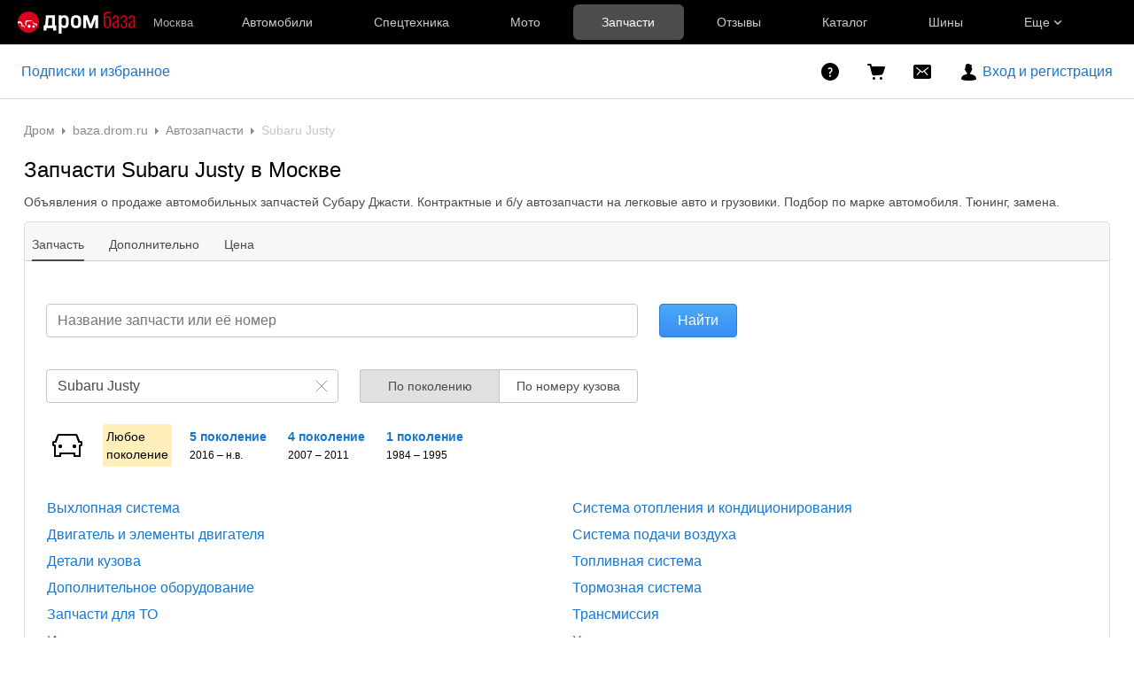

--- FILE ---
content_type: text/html; charset=windows-1251
request_url: https://baza.drom.ru/moskva/sell_spare_parts/model/subaru+justy/
body_size: 34388
content:

<!DOCTYPE html>
<html lang="ru" class="drom-notouch">
<head>
		<title>Запчасти Субару Джасти купить в Москве! Цены на новые и контрактные запчасти для авто Subaru Justy</title>

<meta charset="windows-1251" />
<meta name="SKYPE_TOOLBAR" content="SKYPE_TOOLBAR_PARSER_COMPATIBLE" />

<meta http-equiv="x-dns-prefetch-control" content="on">

	<link rel="dns-prefetch" href="//c.rdrom.ru">
	<link rel="dns-prefetch" href="//c1.rdrom.ru">
	<link rel="dns-prefetch" href="//c2.rdrom.ru">
	<link rel="dns-prefetch" href="//r.drom.ru">
	<link rel="dns-prefetch" href="//r1.drom.ru">
	<link rel="dns-prefetch" href="//r2.drom.ru">
	<link rel="dns-prefetch" href="https://static.baza.drom.ru">

	<meta name="description" content="Предложения о продаже легковых и грузовых автомобильных запчастей Субару Джасти в Москве! Новые и контрактные автозапчасти Субару Джасти. Подбор по марке авто. Тюнинг, замена."/>


       <link rel="next" href="/moskva/sell_spare_parts/model/subaru+justy/?page=2"/>
       <meta name="candy.config" content="{&quot;geoc&quot;:3,&quot;geor&quot;:90880}"/>


	<link rel="stylesheet" href="https://baza.drom.ru/resources/assets/tokens_drom.752c1768c3bb4da0b332.css" type="text/css" charset="UTF-8"/>
	<link rel="stylesheet" href="https://baza.drom.ru/resources/assets/common-critical_dk_drom.92c229dae6c055ee3f67.css" type="text/css" charset="UTF-8"/>
	<link rel="stylesheet" href="https://baza.drom.ru/resources/assets/bzr-map-critical.9ebd79e1de802ce11ad1.css" type="text/css" charset="UTF-8"/>


<script nonce="518bf27c34b83b08ecc55ea0f807875d">
	if (!window.jQuery) {
		window.__loadJquery__ = false;
		var bazaDomReady={readyCalls:[],lib:[]},$=function(){"use strict";var e,n,a,o="undefined"!=typeof window&&window.document,r=!o;function d(e){var n;for(n=0;n<e.length;n+=1)try{e[n](jQuery)}catch(e){window.console&&console.log(e),window.onerror&&window.onerror(e.message,e.fileName,e.lineNumber,e.columnNumber,e)}}function t(){if(!r)if(r=!0,a&&clearInterval(a),window.__loadJquery__&&window.requirejs)requirejs(["jquery"],(function(e){window.$=window.jQuery=e;var n=bazaDomReady.readyCalls;bazaDomReady.readyCalls=[],d(n)}));else{if(!window.jQuery)throw new Error("jQuery is not loaded");var e=bazaDomReady.readyCalls;bazaDomReady.readyCalls=[],d(e)}}if(o){if(document.addEventListener)document.addEventListener("DOMContentLoaded",t,!1),window.addEventListener("load",t,!1);else if(window.attachEvent){window.attachEvent("onload",t),n=document.createElement("div");try{e=null===window.frameElement}catch(e){}n.doScroll&&e&&window.external&&(a=setInterval((function(){try{n.doScroll(),t()}catch(e){}}),30))}"complete"===document.readyState&&t()}return function e(n){return bazaDomReady.readyCalls.push(n),e}}();	}

	window.__require_baseUrl__ = 'https://baza.drom.ru/resources/';
</script>


	<meta property="og:title" content="Запчасти Субару Джасти купить в Москве! Цены на новые и контрактные запчасти для авто Subaru Justy"/>

	<meta property="og:description" content="Предложения о продаже легковых и грузовых автомобильных запчастей Субару Джасти в Москве! Новые и контрактные автозапчасти Субару Джасти. Подбор по марке авто. Тюнинг, замена."/>

	<meta property="og:url" content="https://baza.drom.ru/moskva/sell_spare_parts/model/subaru+justy/"/>

	<meta property="og:site_name" content="Дром Запчасти и Шины"/>

	<meta property="og:image" content="https://baza.drom.ru/resources/img/drom-240.png"/>
	<meta property="og:image:secure_url" content="https://baza.drom.ru/resources/img/drom-240.png"/>
	<meta property="twitter:image" content="https://baza.drom.ru/resources/img/drom-240.png"/>
	<link rel="image_src" href="https://baza.drom.ru/resources/img/drom-240.png"/>

	<meta property="og:type" content="website"/>






<link rel="prefetch" href="https://baza.drom.ru/resources/img/ajax-bar.gif" as="image" crossorigin="use-credentials">

	<meta name='yandex-verification' content='7354169ae093a1b6' />
	<link rel="shortcut icon" href="/favicon.ico" type="image/x-icon"/>
	<link rel="icon" href="/favicon.svg" type="image/svg+xml"/>
	<link rel="icon" type="image/png" sizes="120x120" href="/favicon.png"/>
</head>
<body class="fixed1280 desktop drom no-touch" data-cookie-host=".drom.ru" data-dir-id="14" data-city-id="3" data-page-name="viewdir" data-reqsig="87f86e1310f0c2953a6120092cd11b8f" data-encoding-config="{&quot;*&quot;:&quot;cp1251&quot;,&quot;oem&quot;:&quot;utf8&quot;}" data-lemma-join-format="with-delimiter" data-url-array-format="brackets">
				
		
			
	<div id="outerLayout">
		
	

	<style>._13om1hn0{color:hsla(0,0%,100%,.7);display:-webkit-box;display:-webkit-flex;display:-ms-flexbox;display:flex;font-size:12px;line-height:1.16;max-width:100%;text-decoration:none;-webkit-box-align:center;-webkit-align-items:center;-ms-flex-align:center;align-items:center}.drom-mobile ._13om1hn0{padding-right:15px}.drom-notouch ._13om1hn0:hover,.drom-touch ._13om1hn0:active{color:#fff;text-decoration:none}._13om1hn1{display:none;margin-right:5px}.drom-mobile ._13om1hn1{display:block}.drom-notouch ._13om1hn0:hover ._13om1hn1,.drom-touch ._13om1hn0:active ._13om1hn1{color:#fff}@media (min-width:1152px){._13om1hn0{font-size:13px}}@media (min-width:1366px){._13om1hn1{color:hsla(0,0%,100%,.5);display:block}}@media (max-width:359px){.drom-mobile ._13om1hn1{display:none}}
@media (max-width:1439px){._1nwuuo40{display:none}}@media (min-width:1440px){._1nwuuo41{display:none}}
.suwt2n0{height:16px;padding-left:5px;position:relative;width:16px;z-index:1}
._1tt78qz3{display:-webkit-box;display:-webkit-flex;display:-ms-flexbox;display:flex;-webkit-box-pack:center;-webkit-justify-content:center;-ms-flex-pack:center;justify-content:center;-webkit-box-align:center;-webkit-align-items:center;-ms-flex-align:center;align-items:center;-webkit-box-sizing:border-box;box-sizing:border-box;color:hsla(0,0%,100%,.8);cursor:pointer;font-size:14px;height:var(--_1tt78qz2,100%);padding:var(--_1tt78qz0,0) var(--_1tt78qz1,10px);text-decoration:none;white-space:nowrap;-webkit-box-flex:1;-webkit-flex:1 0 auto;-ms-flex:1 0 auto;flex:1 0 auto;outline-offset:-4px;position:relative;-webkit-transition:color .15s ease-out;transition:color .15s ease-out}._1tt78qz3:after{background-color:transparent;border-radius:6px;bottom:5px;content:"";left:2.5px;position:absolute;right:2.5px;top:5px;-webkit-transition:background-color .15s ease-out;transition:background-color .15s ease-out}.drom-notouch ._1tt78qz3:hover,.drom-touch ._1tt78qz3:active{color:#fff;text-decoration:none}._1tt78qz4{color:#fff}._1tt78qz4:after{background-color:hsla(0,0%,100%,.3)}.drom-notouch ._1tt78qz5:hover:after,.drom-touch ._1tt78qz5:active:after{background-color:hsla(0,0%,100%,.15)}._1tt78qz8{-webkit-box-pack:start;-webkit-justify-content:flex-start;-ms-flex-pack:start;justify-content:flex-start}._1tt78qz9{height:20px;margin-right:20px;padding:0;position:relative;width:20px;-webkit-box-flex:0;-webkit-flex-grow:0;-ms-flex-positive:0;flex-grow:0;outline-offset:2px}@media (min-width:1600px){._1tt78qz3{font-size:15px}}@media (max-width:1279px){._1tt78qz6{display:none}}@media (min-width:1280px){._1tt78qz7{display:none}}
.fgphtk0{background:var(--header-background);height:auto;left:0;min-width:180px;opacity:0;overflow:hidden;padding:2.5px 0;position:absolute;right:0;top:100%;-webkit-transition:opacity .1s ease-in-out .1s;transition:opacity .1s ease-in-out .1s;visibility:hidden;z-index:101}.fgphtk4{padding-left:20px;padding-right:20px;-webkit-box-flex:0;-webkit-flex-grow:0;-ms-flex-positive:0;flex-grow:0}.fgphtk5{padding-right:30px;-webkit-box-flex:1;-webkit-flex-grow:1;-ms-flex-positive:1;flex-grow:1}.fgphtk6{display:block;height:5px;margin-left:5px;-webkit-transition:-webkit-transform .2s ease-in-out;transition:-webkit-transform .2s ease-in-out;transition:transform .2s ease-in-out;transition:transform .2s ease-in-out,-webkit-transform .2s ease-in-out;width:8px}.drom-notouch .fgphtk2:hover .fgphtk6,.drom-touch .fgphtk2:active .fgphtk6,.fgphtk3 .fgphtk6{-webkit-transform:rotate(180deg);transform:rotate(180deg)}.fgphtk0 ._1tt78qz3:after{bottom:2.5px;left:5px;right:5px;top:2.5px}.drom-notouch .fgphtk2:hover .fgphtk0,.drom-touch .fgphtk2:active .fgphtk0,.fgphtk3 .fgphtk0{opacity:1;visibility:visible}@media (max-width:1599px){.fgphtk4 .fgphtk0{width:200px}}@media (min-width:1152px){.fgphtk4 .fgphtk0{width:190px}}@media (max-width:1151px){.fgphtk4 .fgphtk0{left:auto}}@media (min-width:1280px){.fgphtk4 .fgphtk0{width:200px}}
._1e74g3s5{display:-webkit-box;display:-webkit-flex;display:-ms-flexbox;display:flex;-webkit-box-pack:center;-webkit-justify-content:center;-ms-flex-pack:center;justify-content:center;-webkit-box-align:center;-webkit-align-items:center;-ms-flex-align:center;align-items:center;-webkit-box-sizing:border-box;box-sizing:border-box;color:#fff;cursor:pointer;max-width:240px;min-width:100px;text-decoration:none;white-space:nowrap;-webkit-box-flex:1;background-color:var(--_1e74g3s3);border-radius:6px;-webkit-flex:1 1 240px;-ms-flex:1 1 240px;flex:1 1 240px;font-size:14px;font-weight:700;height:40px;padding:0 10px}._1e74g3s5:before{background-image:url(https://r2.drom.ru/js/bundles/media/Plus.b48e979716d4bb35.svg);content:"";display:block;height:16px;margin-right:10px;width:16px}.drom-notouch ._1e74g3s5:hover,.drom-touch ._1e74g3s5:active{background-color:var(--_1e74g3s4);color:#fff;text-decoration:none}._1e74g3s6{--_1e74g3s3:var(--red-button-bg);--_1e74g3s4:var(--red-button-hover)}._1e74g3s7{--_1e74g3s3:var(--blue-button-bg);--_1e74g3s4:var(--blue-button-hover)}._1e74g3sa{background:var(--header-background);color:#fff;font-family:Arial,BlinkMacSystemFont,Segoe UI,Roboto,Helvetica Neue,-apple-system,sans-serif;font-size:14px;height:50px;line-height:1.55;width:100%;-webkit-font-smoothing:antialiased;-moz-osx-font-smoothing:grayscale}html.roboto ._1e74g3sa{font-family:Roboto,Arial,sans-serif}html.inter ._1e74g3sa{font-family:Inter,Arial,sans-serif}._1e74g3sb{display:-webkit-box;display:-webkit-flex;display:-ms-flexbox;display:flex;height:100%;max-width:1920px;-webkit-box-align:center;-webkit-align-items:center;-ms-flex-align:center;align-items:center;-webkit-box-sizing:border-box;box-sizing:border-box;margin:0 auto}._1e74g3sc{max-width:196px}._1e74g3sc,._1e74g3sd{margin-right:20px;-webkit-box-flex:1;-webkit-flex:1 1 auto;-ms-flex:1 1 auto;flex:1 1 auto}._1e74g3sd{max-width:155px}._1e74g3se{display:-webkit-box;display:-webkit-flex;display:-ms-flexbox;display:flex;max-width:986px;-webkit-box-align:center;-webkit-align-items:center;-ms-flex-align:center;align-items:center;height:100%;width:100%}._1e74g3sf{max-width:1226px}._1e74g3sg{height:30px;position:relative;width:30px}._1e74g3sj{display:-webkit-box;display:-webkit-flex;display:-ms-flexbox;display:flex;-webkit-box-align:center;-webkit-align-items:center;-ms-flex-align:center;align-items:center;height:100%;-webkit-box-flex:1;-webkit-flex:1 0 auto;-ms-flex:1 0 auto;flex:1 0 auto}._1e74g3sk{min-width:130px}._1e74g3sl{max-width:300px}@media (max-width:1599px){._1e74g3s0 .fgphtk0{width:226px}}@media (min-width:1600px){._1e74g3s0 .fgphtk0{width:240px}._1e74g3s5{font-size:15px;padding:0 4px}}@media (max-width:1151px){._1e74g3s1 .fgphtk0{left:auto}._1e74g3si{display:none}}@media (max-width:1439px){._1e74g3s2 .fgphtk0{left:auto}}@media (min-width:1280px){._1e74g3s5{min-width:190px}._1e74g3s8{display:none}}@media (max-width:1279px){._1e74g3s9{display:none}}@media (min-width:1440px){._1e74g3sc,._1e74g3sd{-webkit-flex-shrink:0;-ms-flex-negative:0;flex-shrink:0}}@media (min-width:1226px) and (max-width:1920px){._1e74g3sf{margin-right:calc(50vw - 613px)}}@media (min-width:1152px){._1e74g3sh{display:none}}
.qls6kf0{line-height:0;text-align:center}.drom-mobile .qls6kf0{width:30px}.qls6kf1{margin-right:10px}.qls6kf2{line-height:0;min-width:0}.qls6kf3{width:100%}.qls6kf3,.qls6kf4{display:-webkit-box;display:-webkit-flex;display:-ms-flexbox;display:flex;-webkit-box-pack:justify;-webkit-justify-content:space-between;-ms-flex-pack:justify;justify-content:space-between;-webkit-box-align:center;-webkit-align-items:center;-ms-flex-align:center;align-items:center}.qls6kf4{overflow:hidden}
._1f9nk4m2{display:-webkit-inline-box;display:-webkit-inline-flex;display:-ms-inline-flexbox;display:inline-flex;-webkit-box-pack:center;-webkit-justify-content:center;-ms-flex-pack:center;justify-content:center;-webkit-box-align:center;-webkit-align-items:center;-ms-flex-align:center;align-items:center;-webkit-box-sizing:border-box;box-sizing:border-box;color:#fff;font-weight:700;line-height:0;-webkit-user-select:none;-moz-user-select:none;-ms-user-select:none;user-select:none}._1f9nk4m3{cursor:pointer}._1f9nk4m4{position:absolute;right:var(--_1f9nk4m1);top:var(--_1f9nk4m0)}._1f9nk4m5{background:#ff0522;border:1px solid var(--header-background)}._1f9nk4m6,._1f9nk4m7{background:var(--drom-brand)}.drom-notouch ._1f9nk4m7:hover,.drom-touch ._1f9nk4m7:active{background:var(--red-button-hover)}._1f9nk4m9{border-radius:8px;font-size:11px;height:16px}._1f9nk4ma{border-radius:10px;font-size:14px;height:20px}._1f9nk4mb{width:16px}._1f9nk4mc{padding:0 5px}._1f9nk4md{width:20px}._1f9nk4me{padding:0 6px}
._1fv3tvv0{min-width:0;overflow:hidden;text-overflow:ellipsis;white-space:nowrap}
._3fcv0p4{background:var(--_3fcv0p2);border-radius:50%;color:var(--_3fcv0p0,hsla(0,0%,100%,.8))}.drom-notouch ._3fcv0p4:hover,.drom-touch ._3fcv0p4:active{background:var(--_3fcv0p3,var(--_3fcv0p2));color:var(--_3fcv0p1,var(--_3fcv0p0,hsla(0,0%,100%,.8)))}._3fcv0p5{height:100%;width:100%}
._15r2d5o0{font-size:14px;height:26px;width:26px}._15r2d5o1{font-size:16px;height:30px;width:30px}._15r2d5o2{font-size:21px;height:40px;width:40px}._15r2d5o3{font-size:32px;height:60px;width:60px}
._1tlqpaw1{display:-webkit-box;display:-webkit-flex;display:-ms-flexbox;display:flex;-webkit-box-align:center;-webkit-align-items:center;-ms-flex-align:center;align-items:center;-webkit-box-pack:center;-webkit-justify-content:center;-ms-flex-pack:center;background:var(--_1tlqpaw0);border-radius:50%;color:#fff;font-weight:700;justify-content:center;line-height:1;text-transform:uppercase}
._19do6yi0{border-radius:50%;overflow:hidden;position:relative}._19do6yi0:after{background-color:var(--primary-alpha5);content:"";display:block;inset:0;position:absolute}
.wjkspi0{display:-webkit-box;display:-webkit-flex;display:-ms-flexbox;display:flex;-webkit-box-align:center;-webkit-align-items:center;-ms-flex-align:center;align-items:center;-webkit-box-pack:center;-webkit-justify-content:center;-ms-flex-pack:center;border-radius:50%;justify-content:center;overflow:hidden}
.oco7hz0{-webkit-box-flex:0;-webkit-flex-grow:0;-ms-flex-positive:0;flex-grow:0}
._7j8reb0{display:-webkit-box;display:-webkit-flex;display:-ms-flexbox;display:flex;position:relative;-webkit-box-align:center;-webkit-align-items:center;-ms-flex-align:center;align-items:center;-webkit-flex-shrink:0;height:100%;margin:0 20px;-ms-flex-negative:0;flex-shrink:0;outline-offset:0}.drom-mobile ._7j8reb0{height:60px;margin:0}._7j8reb1{height:25px;width:91px}.drom-mobile ._7j8reb1{height:30px;width:auto}._7j8reb2{height:25px;width:132px}.drom-mobile ._7j8reb2{height:30px;width:auto}._7j8reb3{height:25px;width:133px}.drom-mobile ._7j8reb3{height:30px;width:auto}._7j8reb4{background:#db001a;border-radius:100%;display:block;height:5px;position:absolute;right:-10%;top:23%;width:5px}@media (max-width:359px){.drom-mobile ._7j8reb1,.drom-mobile ._7j8reb2,.drom-mobile ._7j8reb3{height:25px}}
._5528fw0{-webkit-text-size-adjust:none;-moz-text-size-adjust:none;-ms-text-size-adjust:none;text-size-adjust:none}
html:not(.dark){--header-background:#000;--red-button-bg:#db001a;--red-button-hover:#bd0016;--blue-button-bg:#1a76cb;--blue-button-hover:#1766b0}html.dark{--header-background:#121212;--red-button-bg:#e01a31;--red-button-hover:#c4172b;--blue-button-bg:#3385d1;--blue-button-hover:#2a75bb}
.b-topline{background:var(--background-primary);-webkit-box-sizing:border-box;box-sizing:border-box;display:block;font-family:Arial,BlinkMacSystemFont,Segoe UI,Roboto,Helvetica Neue,-apple-system,sans-serif;font-size:14px;line-height:1.55;min-width:990px;padding:10px 50px 10px 10px;position:relative;text-align:center;width:100%;-webkit-font-smoothing:antialiased}.drom-mobile .b-topline{font-size:12px;line-height:1.5;min-width:320px;padding-right:30px}.b-topline__link{color:var(--text-primary);display:block;text-decoration:none}.drom-notouch .b-topline__link:hover,.drom-touch .b-topline__link:active{color:var(--drom-brand);text-decoration:none!important}.drom-mobile .b-topline__link{padding-right:5px}.b-topline__close{background-image:url(https://r2.drom.ru/js/bundles/media/cross.86920fc2678b4a73.svg);background-position:0;background-repeat:no-repeat;background-size:18px;cursor:pointer;height:18px;opacity:.5;position:absolute;right:20px;top:50%;-webkit-transform:translateY(-50%);transform:translateY(-50%);width:18px}.drom-mobile .b-topline__close{right:15px}.drom-notouch .b-topline__close:hover,.drom-touch .b-topline__close:active{background-color:var(--drom-brand);opacity:1}.b-topline_theme_dark{background:#2c2726}.b-topline_theme_dark .b-topline__link{color:var(--text-primary-inverted)}.drom-notouch .b-topline_theme_dark .b-topline__link:hover,.drom-touch .b-topline_theme_dark .b-topline__link:active{color:var(--text-primary-inverted);opacity:.8}@supports ((-webkit-mask-image:url("")) or (mask-image:url(""))){.b-topline__close{background-color:var(--text-primary);background-image:none;-webkit-mask-image:url(https://r2.drom.ru/js/bundles/media/cross.86920fc2678b4a73.svg);mask-image:url(https://r2.drom.ru/js/bundles/media/cross.86920fc2678b4a73.svg);-webkit-mask-position:0;mask-position:0;-webkit-mask-repeat:no-repeat;mask-repeat:no-repeat;-webkit-mask-size:18px;mask-size:18px}.b-topline_theme_dark .b-topline__close{background-color:var(--text-primary-inverted)}}
</style>

<div class="drom-header-placeholder" data-header-root><div class="_5528fw0"><div data-ga-stats-track-view="true" data-ga-stats-engine="ga|va" data-ga-stats-name="topmenu" data-ftid="component_header" class="_1e74g3sa"><div class="_1e74g3sb"><a class="_7j8reb0" href="https://www.drom.ru" aria-label="Главная"><img src="https://r2.drom.ru/js/bundles/media/drom-logo-drom-baza.3c4ea2c11e2020bc.svg" width="133" height="25" class="_7j8reb3" alt="Дром База"/></a><div class="_1e74g3sc" data-ftid="component_header_region"><a class="_13om1hn0" data-ga-stats-track-click="true" data-ga-stats-name="HomeRegionChange" data-ga-stats-engine="ga|va" data-ftid="component_header_region" href="javascript:void(0)"><div class="_13om1hn1"><svg width="10" height="13" viewBox="0 0 10 13" fill="none" xmlns="http://www.w3.org/2000/svg"><path fill-rule="evenodd" clip-rule="evenodd" d="M8.535 1.41c-1.952-1.88-5.118-1.88-7.07 0C-.204 3.016-.48 5.526.805 7.432l3.505 5.207a.84.84 0 0 0 1.38 0l3.506-5.207c1.283-1.906 1.008-4.416-.66-6.022ZM5 7a2 2 0 1 0 0-4 2 2 0 0 0 0 4Z" fill="currentColor"></path></svg></div>Москва</a></div><div class="_1e74g3se _1e74g3sf"><a class="_1tt78qz3 _1tt78qz5" data-ga-stats-track-click="true" data-ga-stats-name="topmenu_sales" data-ga-stats-engine="ga|va" data-ftid="component_header_main-menu-item" href="https://auto.drom.ru/">Автомобили</a><a class="_1tt78qz3 _1tt78qz5" data-ga-stats-track-click="true" data-ga-stats-name="topmenu_spec" data-ga-stats-engine="ga|va" data-ftid="component_header_main-menu-item" href="https://auto.drom.ru/spec/"><span class="_1nwuuo41">Спецтехника</span><span class="_1nwuuo40">Грузовики и спецтехника</span></a><a class="_1tt78qz3 _1tt78qz5" data-ga-stats-track-click="true" data-ga-stats-name="topmenu_moto" data-ga-stats-engine="ga|va" data-ftid="component_header_main-menu-item" href="https://auto.drom.ru/moto/"><span class="_1nwuuo41">Мото</span><span class="_1nwuuo40">Мотоциклы</span></a><a class="_1tt78qz3 _1tt78qz4" data-ga-stats-track-click="true" data-ga-stats-name="topmenu_baza" data-ga-stats-engine="ga|va" data-ftid="component_header_main-menu-item" href="https://baza.drom.ru/">Запчасти</a><a class="_1tt78qz3 _1tt78qz5" data-ga-stats-track-click="true" data-ga-stats-name="topmenu_reviews" data-ga-stats-engine="ga|va" data-ftid="component_header_main-menu-item" href="https://www.drom.ru/reviews/">Отзывы</a><a class="_1tt78qz3 _1tt78qz5" data-ga-stats-track-click="true" data-ga-stats-name="topmenu_catalog_new" data-ga-stats-engine="ga|va" data-ftid="component_header_main-menu-item" href="https://www.drom.ru/catalog/">Каталог</a><a class="_1tt78qz3 _1tt78qz5 _1tt78qz6" data-ga-stats-track-click="true" data-ga-stats-name="topmenu_tire" data-ga-stats-engine="ga|va" data-ftid="component_header_main-menu-item" href="https://baza.drom.ru/wheel/tire/">Шины</a><div data-ftid="component_header_additional-menu-expand-controller" class="_1tt78qz3 fgphtk2 fgphtk5 _1e74g3s0 _1e74g3s1 _1e74g3s2">Еще<svg width="10" height="6" viewBox="0 0 10 6" fill="none" xmlns="http://www.w3.org/2000/svg" class="fgphtk6"><path fill-rule="evenodd" clip-rule="evenodd" d="M1.429.253a.819.819 0 0 0-1.184 0 .883.883 0 0 0 0 1.22l4.142 4.274A.821.821 0 0 0 5 6a.821.821 0 0 0 .612-.253l4.143-4.273a.883.883 0 0 0 0-1.221.819.819 0 0 0-1.184 0L5 3.937 1.429.253Z" fill="currentColor"></path></svg><div class="fgphtk0"><a class="_1tt78qz3 _1tt78qz5 _1tt78qz7 _1tt78qz8" style="--_1tt78qz2:40px;--_1tt78qz1:20px" data-ga-stats-track-click="true" data-ga-stats-name="topmenu_tire" data-ga-stats-engine="ga|va" data-ftid="component_header_additional-menu-item" href="https://baza.drom.ru/wheel/tire/">Продажа шин</a><a class="_1tt78qz3 _1tt78qz5 _1tt78qz8" style="--_1tt78qz2:40px;--_1tt78qz1:20px" data-ga-stats-track-click="true" data-ga-stats-name="topmenu_auction_statistics" data-ga-stats-engine="ga|va" data-ftid="component_header_additional-menu-item" href="https://www.drom.ru/world/japan/">Аукционы Японии<img class="suwt2n0" src="https://r2.drom.ru/js/bundles/media/japan-flag.bf9a17658c236ff3.svg" alt="флаг Японии"/></a><a class="_1tt78qz3 _1tt78qz5 _1tt78qz8" style="--_1tt78qz2:40px;--_1tt78qz1:20px" data-ga-stats-track-click="true" data-ga-stats-name="topmenu_chinese_bulletins" data-ga-stats-engine="ga|va" data-ftid="component_header_additional-menu-item" href="https://www.drom.ru/world/china/">Автомобили из Китая<img class="suwt2n0" src="https://r2.drom.ru/js/bundles/media/chinese-flag.cfdec233e74cc137.svg" alt="флаг Китая"/></a><a class="_1tt78qz3 _1tt78qz5 _1tt78qz8" style="--_1tt78qz2:40px;--_1tt78qz1:20px" data-ga-stats-track-click="true" data-ga-stats-name="topmenu_korea_bulletins" data-ga-stats-engine="ga|va" data-ftid="component_header_additional-menu-item" href="https://www.drom.ru/world/korea/">Автомобили из Кореи<img class="suwt2n0" src="https://r2.drom.ru/js/bundles/media/korea-flag.3c2257732f43d3df.svg" alt="флаг Кореи"/></a><a class="_1tt78qz3 _1tt78qz5 _1tt78qz8" style="--_1tt78qz2:40px;--_1tt78qz1:20px" data-ga-stats-track-click="true" data-ga-stats-name="topmenu_german_bulletins" data-ga-stats-engine="ga|va" data-ftid="component_header_additional-menu-item" href="https://www.drom.ru/world/germany/">Автомобили из Германии<img class="suwt2n0" src="https://r2.drom.ru/js/bundles/media/germany-flag.dd9dbed7d0dc0529.svg" alt="флаг Германии"/></a><a class="_1tt78qz3 _1tt78qz5 _1tt78qz8" style="--_1tt78qz2:40px;--_1tt78qz1:20px" data-ga-stats-track-click="true" data-ga-stats-name="topmenu_electro" data-ga-stats-engine="ga|va" data-ftid="component_header_additional-menu-item" href="https://www.drom.ru/electro/">Электромобили</a><a class="_1tt78qz3 _1tt78qz5 _1tt78qz8" style="--_1tt78qz2:40px;--_1tt78qz1:20px" data-ga-stats-track-click="true" data-ga-stats-name="topmenu_chinese_catalog" data-ga-stats-engine="ga|va" data-ftid="component_header_additional-menu-item" href="https://www.drom.ru/catalog/chinese/">Каталог китайских авто</a><a class="_1tt78qz3 _1tt78qz5 _1tt78qz8" style="--_1tt78qz2:40px;--_1tt78qz1:20px" data-ga-stats-track-click="true" data-ga-stats-name="topmenu_osago" data-ga-stats-engine="ga|va" data-ftid="component_header_additional-menu-item" href="https://www.drom.ru/osago/">ОСАГО онлайн</a><a class="_1tt78qz3 _1tt78qz5 _1tt78qz8" style="--_1tt78qz2:40px;--_1tt78qz1:20px" data-ga-stats-track-click="true" data-ga-stats-name="topmenu_autocredits" data-ga-stats-engine="ga|va" data-ftid="component_header_additional-menu-item" href="https://www.drom.ru/autocredits/">Автокредиты</a><a class="_1tt78qz3 _1tt78qz5 _1tt78qz8" style="--_1tt78qz2:40px;--_1tt78qz1:20px" data-ga-stats-track-click="true" data-ga-stats-name="topmenu_vin" data-ga-stats-engine="ga|va" data-ftid="component_header_additional-menu-item" href="https://vin.drom.ru/?utm_source=top_menu_link">Проверка по VIN</a><a class="_1tt78qz3 _1tt78qz5 _1tt78qz8" style="--_1tt78qz2:40px;--_1tt78qz1:20px" data-ga-stats-track-click="true" data-ga-stats-name="topmenu_rate_car" data-ga-stats-engine="ga|va" data-ftid="component_header_additional-menu-item" href="https://auto.drom.ru/rate_car/">Оценить автомобиль</a><a class="_1tt78qz3 _1tt78qz5 _1tt78qz8" style="--_1tt78qz2:40px;--_1tt78qz1:20px" data-ga-stats-track-click="true" data-ga-stats-name="topmenu_forums" data-ga-stats-engine="ga|va" data-ftid="component_header_additional-menu-item" href="https://www.forumsdrom.ru/">Форумы</a><a class="_1tt78qz3 _1tt78qz5 _1tt78qz8" style="--_1tt78qz2:40px;--_1tt78qz1:20px" data-ga-stats-track-click="true" data-ga-stats-name="topmenu_pdd" data-ga-stats-engine="ga|va" data-ftid="component_header_additional-menu-item" href="https://www.drom.ru/pdd/">ПДД онлайн</a><a class="_1tt78qz3 _1tt78qz5 _1tt78qz8" style="--_1tt78qz2:40px;--_1tt78qz1:20px" data-ga-stats-track-click="true" data-ga-stats-name="topmenu_faq" data-ga-stats-engine="ga|va" data-ftid="component_header_additional-menu-item" href="https://www.drom.ru/faq/">Вопросы и ответы</a><a class="_1tt78qz3 _1tt78qz5 _1tt78qz8" style="--_1tt78qz2:40px;--_1tt78qz1:20px" data-ga-stats-track-click="true" data-ga-stats-name="topmenu_topcars" data-ga-stats-engine="ga|va" data-ftid="component_header_additional-menu-item" href="https://www.drom.ru/topcars/">Рейтинг авто</a><a class="_1tt78qz3 _1tt78qz5 _1tt78qz8" style="--_1tt78qz2:40px;--_1tt78qz1:20px" data-ga-stats-track-click="true" data-ga-stats-name="topmenu_shina_catalog" data-ga-stats-engine="ga|va" data-ftid="component_header_additional-menu-item" href="https://www.drom.ru/shina/">Каталог шин</a><a class="_1tt78qz3 _1tt78qz5 _1tt78qz8" style="--_1tt78qz2:40px;--_1tt78qz1:20px" data-ga-stats-track-click="true" data-ga-stats-name="topmenu_dkp" data-ga-stats-engine="ga|va" data-ftid="component_header_additional-menu-item" href="https://www.drom.ru/misc/dkp/">Договор купли-продажи</a><a class="_1tt78qz3 _1tt78qz5 _1tt78qz8" style="--_1tt78qz2:40px;--_1tt78qz1:20px" data-ga-stats-track-click="true" data-ga-stats-name="topmenu_law" data-ga-stats-engine="ga|va" data-ftid="component_header_additional-menu-item" href="https://law.drom.ru/">Правовые вопросы</a><a class="_1tt78qz3 _1tt78qz5 _1tt78qz8" style="--_1tt78qz2:40px;--_1tt78qz1:20px" data-ga-stats-track-click="true" data-ga-stats-name="topmenu_sitemap" data-ga-stats-engine="ga|va" data-ftid="component_header_additional-menu-item" href="https://www.drom.ru/sitemap/">Карта сайта</a><a class="_1tt78qz3 _1tt78qz5 _1tt78qz8" style="--_1tt78qz2:40px;--_1tt78qz1:20px" data-ga-stats-track-click="true" data-ga-stats-name="topmenu_commerce" data-ga-stats-engine="ga|va" data-ftid="component_header_additional-menu-item" href="https://www.drom.ru/commerce/">Размещение на Дроме</a><a class="_1tt78qz3 _1tt78qz5 _1tt78qz8" style="--_1tt78qz2:40px;--_1tt78qz1:20px" data-ga-stats-track-click="true" data-ga-stats-name="topmenu_for_business" data-ga-stats-engine="ga|va" data-ftid="component_header_additional-menu-item" href="https://baza.drom.ru/for-business">Разместить прайс</a><a class="_1tt78qz3 _1tt78qz5 _1tt78qz8" style="--_1tt78qz2:40px;--_1tt78qz1:20px" data-ga-stats-track-click="true" data-ga-stats-name="topmenu_help" data-ga-stats-engine="ga|va" data-ftid="component_header_additional-menu-item" href="https://my.drom.ru/help/VozniklaProblemanaDrome">Помощь</a></div></div></div></div></div></div></div>

<script id="drom-header_baza_desktop__LOADABLE_REQUIRED_CHUNKS__" type="application/json" crossorigin="anonymous" charset="windows-1251">[]</script><script id="drom-header_baza_desktop__LOADABLE_REQUIRED_CHUNKS___ext" type="application/json" crossorigin="anonymous" charset="windows-1251">{"namedChunks":[]}</script>
<script type="text/javascript">
	window.__DROM_HEADER__ = {
		config: {
			data: {"farpostDirId":14,"farpostUserId":null,"regionId":90880,"geoCaption":"Москва","header":{"isMain":false,"activeSection":"baza","activePage":"","logoSection":2,"logoVariant":0,"hiddenMenuItems":["Theme"],"region":{"url":"javascript:void(0)","region":"Москва"}}},
			targetNodeSelector: '[data-header-root]',
			onLogoContextMenu: function (e) {
				e.preventDefault();
				window.adminPopupShow && window.adminPopupShow(baza.isMobileSite() ? $('.drom-header-placeholder') : $(e.currentTarget));
			},
			onRegionClick: function (e) {
				/* Тут внезапно в асинхронном коде МЕНЯЕТСЯ объект события, поэтому нам надо синхронно запомнить ссылку на объект */
				var dromHeaderLink = e.currentTarget;

				$(function () {
					/* Тут реакт, но поскольку мы никак не можем влиять на компонент, я докину класс loading, хоть и реакт это не разрешает делать */
					var $dromHeaderLink = $(dromHeaderLink);

					if ($dromHeaderLink.is('.loading')) {
						return;
					}

					$dromHeaderLink.addClass('loading');

					baza.eventManager.one('select-city-popup-open', function () {
						$dromHeaderLink.removeClass('loading');
					});

					$('.drom-city-selector-69671d005a7f7').click();
				})
			}
		}
	};
</script>

	<script type="text/javascript" charset="windows-1251" defer src="https://r2.drom.ru/js/bundles/drom-header_baza_desktop.511752daf6a9d52f.js"></script>

<div style="display: none;">
	
<noscript>
	<a href="https://baza.drom.ru/geo/nav/city" class="cityPop city view-dir-context  drom-city-selector-69671d005a7f7">
		Москва	</a>
	<style>
		#cityNavigator_69671d005a860{display: none !important;}
	</style>
</noscript>

<button id="cityNavigator_69671d005a860" data-href="https://baza.drom.ru/geo/nav/city" type="button" class="cityPop city view-dir-context  drom-city-selector-69671d005a7f7" data-user-city-id="3" data-user-city-name="Москва" data-geo-path="disabled" data-user-geo-type="city" data-remove-parameters="isAgency,district,agentType">
	Москва</button>

			<script type='text/javascript' nonce="518bf27c34b83b08ecc55ea0f807875d">
		$(function () { (self.webpackChunk=self.webpackChunk||[]).push([[27981],{22475:function(e,n,t){var a=t(22517),i=t(93421),o=t(7008);a._((function(){var e,n,a,c,s,u;return o._(this,(function(o){switch(o.label){case 0:return e={"buttonId":"cityNavigator_69671d005a860","options":{"requestParams":{"return":null,"city":null},"allowAllCities":true,"allowWholeRegion":true,"selectedGeo":{"city":3,"region":90880,"federalDistrict":191001,"country":190001},"initialValue":{"id":3,"name":"Москва","type":"city"},"urlTemplateSaveCity":"\/set\/city\/cityIdValue"}},n=e.options,a=e.buttonId,[4,Promise.all([Promise.all([t.e(75708),t.e(86311),t.e(45217),t.e(29790),t.e(30556),t.e(22937),t.e(7961),t.e(26762)]).then(t.bind(t,4381)).then((e=>e.default||e))])];case 1:return c=i._.apply(void 0,[o.sent(),1]),s=c[0],u=document.querySelector("#".concat(a)),n.defaultCallbackCityClick=function(e){e&&e.disappear&&e.disappear(),u.matches(".js-main-page-choose-dummy")&&baza.dummyStatistics("main-page-geo-choose","select-from-modal")},s.initDesktop($(u),n,(function(){return baza.eventManager.fire("select-city-popup-open")})),[2]}}))}))(),delete t.c[e.id]},46720:function(e){"use strict";e.exports=window.BzrAppConfig}},function(e){e.O(0,[75708],(function(){return e(e.s=22475)})),e.O()}]); 
 });
	</script></div>

	
<noscript>
	
	<link rel="stylesheet" href="https://baza.drom.ru/resources/assets/noscript.cd9c1954a1f03a59dfff.css" type="text/css" />

</noscript>

<header class="bzr-header personalTopNav -anonym">
	<div class="bzr-header-inner">
		<div class="bzr-header-inner__items">
			
			
												<noindex>
						<a class="bzr-header-inner__button bookmarks personalNavLoader" href="#" data-href="/personal/nav" data-mode="col2">
							<span>Подписки и избранное</span>
						</a>
					</noindex>
									</div>
		<div class="bzr-header-inner__items">
			
							<noindex>
					<a rel="nofollow" class="bzr-header-inner__button" href="/help/">
						<svg  width="24" height="24" class="bzr-header-inner__button-icon"><use  href="/resources/img/svg/sprites/farpost.svg#QuestionFilled-24" xlink:href="/resources/img/svg/sprites/farpost.svg#QuestionFilled-24"></use></svg>					</a>
				</noindex>
			
			
<a class="nav-cart bzr-header-inner__button"
	data-count="0"
	href="/cart"
	data-dummy-click="{&quot;action&quot;:&quot;AnyPage_Header_CartClick&quot;}"
	rel="nofollow"
>
	<svg  width="24" height="24" class="bzr-header-inner__button-icon"><use  href="/resources/img/svg/sprites/farpost.svg#ShoppingCartFilled-24" xlink:href="/resources/img/svg/sprites/farpost.svg#ShoppingCartFilled-24"></use></svg>
	</a>

			
				<a
		tabindex="0"
		data-name="notifications-and-dialogs"
		data-dummy-click="{&quot;action&quot;:&quot;header_open_messages&quot;}"
		rel="nofollow"
		data-href='/personal/messaging-modal'		class="bzr-header-inner__button personalNavLoader" title=""
	>
		<svg  width="24" height="24" class="bzr-header-inner__button-icon"><use  href="/resources/img/svg/sprites/farpost.svg#Envelope-24" xlink:href="/resources/img/svg/sprites/farpost.svg#Envelope-24"></use></svg>
		<span class="notifications-badge" style="display: none;"></span>
	</a>

							<noindex>
					<a rel="nofollow" class="bzr-header-inner__button bzr-header-inner__button_login " href="https://my.drom.ru/sign?return=https%3A%2F%2Fbaza.drom.ru%2Fmoskva%2Fsell_spare_parts%2Fmodel%2Fsubaru%2Bjusty%2F">
						<svg  width="24" height="24" class="bzr-header-inner__button-icon"><use  href="/resources/img/svg/sprites/farpost.svg#User-24" xlink:href="/resources/img/svg/sprites/farpost.svg#User-24"></use></svg>						Вход и регистрация
					</a>
				</noindex>
				</div>
</header>


<div class="menuSep">&nbsp;</div>
<div class="site-content-container">
	
	
	
	<div class="outerLayoutHead">
				<div id="breadcrumbs_placeholder" class="site-content-container breadcrumbs-container">
	<div id="breadcrumbs" class="breadcrumbs">
	<ol itemscope itemtype="http://schema.org/BreadcrumbList">
			<li itemprop="itemListElement" itemscope itemtype="http://schema.org/ListItem">
					<a itemprop="item" class="auto-shy" href="https://www.drom.ru" data-dummy-click="{&quot;action&quot;:&quot;breadcrumb-home&quot;}">
							Дром				<meta itemprop="name" content="Дром Москва"/>
					</a>
				<meta itemprop="position" content="1"/>
	</li>
	<li itemprop="itemListElement" itemscope itemtype="http://schema.org/ListItem">
					<a itemprop="item" class="auto-shy" href="https://baza.drom.ru/moskva/" data-dummy-click="{&quot;action&quot;:&quot;breadcrumb-home&quot;}">
							<span itemprop="name">baza.drom.ru</span>
					</a>
				<meta itemprop="position" content="2"/>
	</li>
	<li itemprop="itemListElement" itemscope itemtype="http://schema.org/ListItem">
					<a itemprop="item" class="auto-shy" role="sync" href="https://baza.drom.ru/moskva/sell_spare_parts/" data-dummy-click="{&quot;action&quot;:&quot;breadcrumb&quot;,&quot;payload&quot;:{&quot;keyName&quot;:&quot;dir_1_id14&quot;}}">
							Автозапчасти				<meta itemprop="name" content="Запчасти для легковых авто, грузовиков и спецтехники"/>
					</a>
				<meta itemprop="position" content="3"/>
	</li>
	<li itemprop="itemListElement" itemscope itemtype="http://schema.org/ListItem">
									<span itemprop="name" class="auto-shy">Subaru Justy</span>
							<meta itemprop="position" content="4"/>
	</li>
	</ol>
</div>
	<script type="application/ld+json">{
    "@context": "https://schema.org",
    "@type": "BreadcrumbList",
    "itemListElement": [
        {
            "@type": "ListItem",
            "position": 1,
            "name": "\u0414\u0440\u043e\u043c \u041c\u043e\u0441\u043a\u0432\u0430",
            "item": "https://www.drom.ru"
        },
        {
            "@type": "ListItem",
            "position": 2,
            "name": "baza.drom.ru",
            "item": "https://baza.drom.ru/moskva/"
        },
        {
            "@type": "ListItem",
            "position": 3,
            "name": "\u0417\u0430\u043f\u0447\u0430\u0441\u0442\u0438 \u0434\u043b\u044f \u043b\u0435\u0433\u043a\u043e\u0432\u044b\u0445 \u0430\u0432\u0442\u043e, \u0433\u0440\u0443\u0437\u043e\u0432\u0438\u043a\u043e\u0432 \u0438 \u0441\u043f\u0435\u0446\u0442\u0435\u0445\u043d\u0438\u043a\u0438",
            "item": "https://baza.drom.ru/moskva/sell_spare_parts/"
        },
        {
            "@type": "ListItem",
            "position": 4,
            "name": "Subaru Justy"
        }
    ]
}</script>
</div>
	</div>



<form class="viewdir-form" method="GET" action="/moskva/sell_spare_parts/" id="filtersForm">
	
	<div class="viewdir-form__content">
		<div id="viewdirSearchForm" class="js-search-form">
			
			
			
					<div class="auto-shy" id="subject_placeholder">
				
			<h1 class="js-viewdir-subject">
											Запчасти Subaru Justy в Москве					</h1>
	
			<div class='after_h1'><p class="clamp-text-block clamp-text-block_idle" data-clamp-length="250">Объявления о продаже автомобильных запчастей Субару Джасти. Контрактные и б/у автозапчасти на легковые авто и грузовики. Подбор по марке автомобиля. Тюнинг, замена.</p></div>	
	<script type="application/json" id="ctr-viewdir-event">{"offset":0,"exactFeedCount":33504,"directory":14,"city":3,"site":74,"url":"https:\/\/baza.drom.ru\/moskva\/sell_spare_parts\/model\/subaru+justy\/","reqsig":"87f86e1310f0c2953a6120092cd11b8f","referrerReqsig":null,"filters":{"autoCompatibility":{"model":"Subaru Justy"}}}</script>

			</div>
		
																
				
<div class="tabsSearchForm viewport-padding-collapse autoParts">
	
	
					<div class="tabFilters">
							
	<div class="js-title-unwrap title">
		<div class="js-title-unwrap-button title-unwrap-button link-with-arrow link-with-arrow_bottom">
			<div class="title-unwrap-button__text">Ещё</div>
		</div>

		<div class="titleInner">
														<a href="#"
				   class=""
				   data-has-value="0"
				   data-url-label="zapchast"
				   data-label="Запчасть"
				   				>
					<span>Запчасть</span>
					<i style="display: none">&nbsp;</i>				</a>
											<a href="#"
				   class=""
				   data-has-value="0"
				   data-url-label="dopolnitelno"
				   data-label="Дополнительно"
				   				>
					<span>Дополнительно</span>
					<i style="display: none">&nbsp;</i>				</a>
											<a href="#"
				   class=""
				   data-has-value="0"
				   data-url-label="cena"
				   data-label="Цена"
				   				>
					<span>Цена</span>
					<i style="display: none">&nbsp;</i>				</a>
			
			<div class="clear"></div>
		</div>
	</div>

<div class="filtersHolder">
	<div class="filters">
		
					
			<div class="fi fi_query"
			     data-type="lemma"
			     data-label="Запчасть"
			     style="display:none"			>
									<noscript>
						<h3>Запчасть</h3>
					</noscript>
				
									

<div class="apf-form">
	<div class="apf__part-container">
		
<div class="bzr-inline-sibling-dk">
	<div class="apf__part">
		<div class="bzr-field" id="auto-parts-search-input-container">
			<input name="query" class="bzr-field__text-input bzr-field__text-input_clearable auto-parts-search" type="search" autocomplete="off" placeholder="Название запчасти или её номер" data-dictionary-name="typeAutoParts">
			<div style="display: none" class="bzr-field__clear js-clear-button">&nbsp;</div>

				<script type='text/javascript' nonce="518bf27c34b83b08ecc55ea0f807875d">
		$(function () { (self.webpackChunk=self.webpackChunk||[]).push([[38925],{74332:function(e,n,t){var a=t(22517),i=t(93421),r=t(7008);a._((function(){var e,n,a,u,c,l;return r._(this,(function(r){switch(r.label){case 0:return[4,Promise.all([Promise.all([t.e(75708),t.e(98455)]).then(t.bind(t,98455)).then((e=>e.default||e))])];case 1:return e=i._.apply(void 0,[r.sent(),1]),n=e[0],a={"queryControlName":"query"}.queryControlName,u=$("#auto-parts-search-input-container"),c=u.find('input[name="'.concat(a,'"]')),l=u.find(".js-clear-button"),n.create(c,l).withAnalitics("search-input","viewdir").onClean(n.helpWithTypeheadAutocomplete),[2]}}))}))(),delete t.c[e.id]}},function(e){e.O(0,[75708],(function(){return e(e.s=74332)})),e.O()}]); 
 });
	</script>		</div>
	</div>
			<div class="apf__part-side" data-position="" style="display: none;">&nbsp;</div>
	</div>
					<div class="bzr-inline-sibling-dk">
	<div class="apf__submit">
		<input name="" value="Найти" class="bzr-btn bzr-btn_size_l bzr-btn_style_info apf__submit-input" type="submit">
	</div>
</div>
			</div>

	<div class="apf__model-container">
		<div class="bzr-inline-sibling-dk">
			
<div class="bzr-field-wrapper apf__model">
	<div class="bzr-field">
		<input name="model"
		       class="bzr-field__text-input bzr-field__text-input_clearable"
		       type="text"
		       autocomplete="off"
		       placeholder="Марка и модель авто"
		       value="Subaru Justy"
					>
		<div style="display: none" class="bzr-field__select" data-action="show-model-select">&nbsp;</div>
		<div style="display: none" class="bzr-field__clear" data-action="clear-model">&nbsp;</div>
	</div>
	<div class="bzr-field-wrapper__subline bzr-field-wrapper__subline_validation"
	     data-role="unrecognized-model-feedback"
	     style="display: none">
		Модель авто нам неизвестна.		<span class="link-styled link-styled_underline_dotted" data-action="show-model-select">Выбрать из списка</span>
	</div>
</div>
					</div>

		<div class="bzr-inline-sibling-dk"><div  class="bzr-radio apf__mode-toggle">
	<input id="apf-tab-togglegenerations6c" name="apf-tab-toggle" value="generations" class="bzr-radio__input" type="radio" checked="checked"><label for="apf-tab-togglegenerations6c" class="bzr-radio__label">По поколению</label><input id="apf-tab-toggleframes5d" name="apf-tab-toggle" value="frames" class="bzr-radio__input" type="radio"><label for="apf-tab-toggleframes5d" class="bzr-radio__label">По номеру кузова</label></div></div>

		<div class="apf__mode-tabs" data-role="tab-container">
						<div class="apf__mode-tab" data-role="tab" data-name="generations" >
				<div class="apf__generations">
					<input name="autoPartsGeneration" type="hidden" value=""/>
											<div class="line-list-select generations-list" data-generations-with-restyling="0"><div class="lls__head"><div class="apf__lselect-icon" data-icon="gen">&nbsp;</div></div><div class="lls__list-cell"><ul class="lls__list"><li class="lls__list-item lls__list-item__any"><a class="lls__option lls__option_selected"   href="/moskva/sell_spare_parts/model/subaru+justy/"   data-vid="0" data-value='{"generation": null, "restyle": null}'>Любое<br> поколение</a></li><li class="lls__list-item"><a class="lls__option" title="Subaru Justy 5 поколение " href="/moskva/sell_spare_parts/model/subaru+justy/?autoPartsGeneration=5"   data-vid="5" data-value='{"generation":5,"restyle":null}'><span class="apf__lls-item-title">5 поколение</span><br><span class="apf__lls-item-subtitle">2016 &ndash; н.в.</span></a></li><li class="lls__list-item"><a class="lls__option" title="Subaru Justy 4 поколение " href="/moskva/sell_spare_parts/model/subaru+justy/?autoPartsGeneration=4"   data-vid="4" data-value='{"generation":4,"restyle":null}'><span class="apf__lls-item-title">4 поколение</span><br><span class="apf__lls-item-subtitle">2007 &ndash; 2011</span></a></li><li class="lls__list-item"><a class="lls__option" title="Subaru Justy 1 поколение " href="/moskva/sell_spare_parts/model/subaru+justy/?autoPartsGeneration=1"   data-vid="1" data-value='{"generation":1,"restyle":null}'><span class="apf__lls-item-title">1 поколение</span><br><span class="apf__lls-item-subtitle">1984 &ndash; 1995</span></a></li></ul></div></div><noscript><style type="text/css">.generations-list .lls__list-item__any,.generations-list .lls__list-item__more {display: none}</style></noscript>									</div>
				<div class="apf__modifications">
					<input name="autoPartsVolume" type="hidden" value=""/>
					<input name="autoPartsFuel" type="hidden" value=""/>
																				</div>
			</div>

						<div class="apf__mode-tab" data-role="tab" data-name="frames" style="display: none">
				<div class="apf__aggregate-numbers">
					<div class="bzr-inline-sibling">
						<div class="bzr-field apf__agg-num-container">
							<input name="autoPartsBody" class="bzr-field__text-input apf__agg-num-input" type="text" autocomplete="off"
								   placeholder="Номер кузова" value="">
						</div>
					</div>
					<div class="bzr-inline-sibling apf__agg-num-divider"></div>
					<div class="bzr-inline-sibling">
						<div class="bzr-field apf__agg-num-container">
							<input name="autoPartsEngine" class="bzr-field__text-input apf__agg-num-input" type="text" autocomplete="off"
								   placeholder="Номер двигателя" value="">
						</div>
					</div>
				</div>
			</div>
		</div>
	</div>

	</div>


	<div class="lemmaPartsFilter">
		<div data-filter-name="query" data-type="lemma">
			<div id="semanticSearchPlate_placeholder">
	</div>
<div  name="query" class="treeSelectControl js-viewdir-options-select-control" data-multi-select="no" id="query" data-name="query"><div class="items"><div class="options"><table class="itemsTableCol2"><tr><td class="col1"><div class="item"><a class="option" href="https://baza.drom.ru/moskva/sell_spare_parts/+/%E2%FB%F5%EB%EE%EF%ED%E0%FF+%F1%E8%F1%F2%E5%EC%E0/model/subaru+justy/">Выхлопная система</a><small>895</small></div><div class="item"><a class="option" href="https://baza.drom.ru/moskva/sell_spare_parts/+/%E4%E2%E8%E3%E0%F2%E5%EB%FC+%E8+%FD%EB%E5%EC%E5%ED%F2%FB+%E4%E2%E8%E3%E0%F2%E5%EB%FF/model/subaru+justy/">Двигатель и элементы двигателя</a><small>13335</small></div><div class="item"><a class="option" href="https://baza.drom.ru/moskva/sell_spare_parts/+/%E4%E5%F2%E0%EB%E8+%EA%F3%E7%EE%E2%E0/model/subaru+justy/">Детали кузова</a><small>4025</small></div><div class="item"><a class="option" href="https://baza.drom.ru/moskva/sell_spare_parts/+/%E4%EE%EF%EE%EB%ED%E8%F2%E5%EB%FC%ED%EE%E5+%EE%E1%EE%F0%F3%E4%EE%E2%E0%ED%E8%E5/model/subaru+justy/">Дополнительное оборудование</a><small>2</small></div><div class="item"><a class="option" href="https://baza.drom.ru/moskva/sell_spare_parts/+/%E7%E0%EF%F7%E0%F1%F2%E8+%E4%EB%FF+%D2%CE/model/subaru+justy/">Запчасти для ТО</a><small>8513</small></div><div class="item"><a class="option" href="https://baza.drom.ru/moskva/sell_spare_parts/+/%E8%ED%F2%E5%F0%FC%E5%F0/model/subaru+justy/">Интерьер</a><small>1143</small></div><div class="item"><a class="option" href="https://baza.drom.ru/moskva/sell_spare_parts/+/%EE%EF%F2%E8%EA%E0/model/subaru+justy/">Оптика</a><small>621</small></div><div class="item"><a class="option" href="https://baza.drom.ru/moskva/sell_spare_parts/+/%F0%E0%F1%F5%EE%E4%ED%E8%EA%E8+%E8+%EA%EE%EC%EF%EB%E5%EA%F2%F3%FE%F9%E8%E5/model/subaru+justy/">Расходники и комплектующие</a><small>15437</small></div></td><td class="col2"><div class="item"><a class="option" href="https://baza.drom.ru/moskva/sell_spare_parts/+/%F1%E8%F1%F2%E5%EC%E0+%EE%F2%EE%EF%EB%E5%ED%E8%FF+%E8+%EA%EE%ED%E4%E8%F6%E8%EE%ED%E8%F0%EE%E2%E0%ED%E8%FF/model/subaru+justy/">Система отопления и кондиционирования</a><small>554</small></div><div class="item"><a class="option" href="https://baza.drom.ru/moskva/sell_spare_parts/+/%F1%E8%F1%F2%E5%EC%E0+%EF%EE%E4%E0%F7%E8+%E2%EE%E7%E4%F3%F5%E0/model/subaru+justy/">Система подачи воздуха</a><small>400</small></div><div class="item"><a class="option" href="https://baza.drom.ru/moskva/sell_spare_parts/+/%F2%EE%EF%EB%E8%E2%ED%E0%FF+%F1%E8%F1%F2%E5%EC%E0/model/subaru+justy/">Топливная система</a><small>415</small></div><div class="item"><a class="option" href="https://baza.drom.ru/moskva/sell_spare_parts/+/%F2%EE%F0%EC%EE%E7%ED%E0%FF+%F1%E8%F1%F2%E5%EC%E0/model/subaru+justy/">Тормозная система</a><small>2271</small></div><div class="item"><a class="option" href="https://baza.drom.ru/moskva/sell_spare_parts/+/%F2%F0%E0%ED%F1%EC%E8%F1%F1%E8%FF/model/subaru+justy/">Трансмиссия</a><small>5847</small></div><div class="item"><a class="option" href="https://baza.drom.ru/moskva/sell_spare_parts/+/%F5%EE%E4%EE%E2%E0%FF+%F7%E0%F1%F2%FC/model/subaru+justy/">Ходовая часть</a><small>7603</small></div><div class="item"><a class="option" href="https://baza.drom.ru/moskva/sell_spare_parts/+/%FD%EB%E5%EA%F2%F0%E8%EA%E0/model/subaru+justy/">Электрика</a><small>3034</small></div></td></tr></table></div></div></div>		</div>
					
<div id="seeAlso_placeholder" class="seeAlso">
			<div class="line">Смотрите также<span>&nbsp;</span></div>
		<div  name="seeAlso" class="treeSelectControl" data-multi-select="no" id="seeAlso" data-name="seeAlso"><div class="items"><div class="options"><table class="itemsTableCol2"><tr><td class="col1"><noindex><div class="item"><a class="option" href="/moskva/spares/" data-value="/moskva/spares/"rel="nofollow">Автомобили на запчасти</a></div></noindex><noindex><div class="item"><a class="option" href="/moskva/service/" data-value="/moskva/service/"rel="nofollow">Автоуслуги: ремонт, тюнинг, сервис</a></div></noindex></td><td class="col2"><noindex><div class="item"><a class="option" href="/moskva/wheel/" data-value="/moskva/wheel/"rel="nofollow">Шины, диски, колеса</a></div></noindex></td></tr></table></div></div></div>	</div>
			</div>
				
				<div class="clear">&nbsp;</div>

				
							</div>

								
			<div class="fi fi_dopolnitelno group"
			     data-type=""
			     data-label="Дополнительно"
			     style="display:none"			>
				
										
	<div class="groupItem js-view-dir-filter fi_condition">
					<h4>Состояние</h4>
				<div  name="condition" class="treeSelectControl js-viewdir-options-select-control" data-multi-select="yes" id="condition" data-name="condition"><div class="items"><div class="options"><table class="itemsTableCol1"><tr><td class="col1"><div class="item"><a class="option" href="https://baza.drom.ru/moskva/sell_spare_parts/model/subaru+justy/?condition%5B%5D=new" data-value="new">Новый</a><small>26273</small></div><div class="item"><a class="option" href="https://baza.drom.ru/moskva/sell_spare_parts/model/subaru+justy/?condition%5B%5D=used" data-value="used">Б/у</a><small>7223</small></div></td></tr></table></div></div></div>	</div>
	
	<div class="groupItem js-view-dir-filter fi_goodPresentState">
					<h4>Наличие</h4>
				<noindex><div  name="goodPresentState" class="treeSelectControl js-viewdir-options-select-control" data-multi-select="yes" id="goodPresentState" data-name="goodPresentState"><div class="items"><div class="options"><table class="itemsTableCol1"><tr><td class="col1"><div class="item"><a class="option" href="https://baza.drom.ru/moskva/sell_spare_parts/model/subaru+justy/?goodPresentState%5B%5D=present" rel="nofollow" data-value="present">В наличии в Москве</a><small>28506</small></div><div class="item"><a class="option" href="https://baza.drom.ru/moskva/sell_spare_parts/model/subaru+justy/?goodPresentState%5B%5D=to_order" rel="nofollow" data-value="to_order">Под заказ</a><small>4997</small></div></td></tr></table></div></div></div></noindex>	</div>
	
	<div class="groupItem js-view-dir-filter fi_hasImages">
				
<div class="bzr-toggle item item-filter item-filter_hasImages" title="С фото" data-name="hasImages">
	<label class="">
				<input type="checkbox" name="hasImages"  />
		<span class='bzr-toggle__label bzr-toggle__label_before'>Объявления с фотографиями <small>30451</small></span>	</label>
</div>
	</div>
	
	<div class="groupItem js-view-dir-filter fi_protectedDeals last">
				
<div class="bzr-toggle item item-filter item-filter_protectedDeals" title="" data-name="protectedDeals">
	<label class="">
				<input type="checkbox" name="protectedDeals"  />
		<span class='bzr-toggle__label bzr-toggle__label_before'>
	<span  data-tooltip-target-element="1" data-show-event="mouseover" data-tooltip-template-id="protected-deal-tip69671d00289b1">
		Безопасные покупки
	</span>
	
<template id="protected-deal-tip69671d00289b1">
	<div class="tipsy tipsy-info-tooltip">
		<div class="tipsy-inner">
			<div class="tipsy-info-tooltip__header">
				<svg  width="24" height="24" class="tipsy-info-tooltip__header-icon protected-deal-icon"><use  href="/resources/img/svg/sprites/brief.svg#RubShield-24" xlink:href="/resources/img/svg/sprites/brief.svg#RubShield-24"></use></svg>				«Защищённая сделка»
			</div>
			<div class="tipsy-info-tooltip__text">
				Товар с оплатой через сайт.<br/>
				Подробнее в <a href="/help/how_to_buy_parts" target="_blank" class="bzr-link-blank">справке «Как покупать товары по защищенным сделкам»</a>
			</div>
		</div>
		<div class="tipsy-arrow-floating-ui"></div>
	</div>
</template>
</span>	</label>
</div>
	</div>
				
				<div class="clear">&nbsp;</div>

				
							</div>

								
			<div class="fi fi_price"
			     data-type=""
			     data-label="Цена"
			     style="display:none"			>
									<noscript>
						<h3>Цена</h3>
					</noscript>
				
									

<div class="baza-range-control nowrap baza-range-control-drag-idle" data-name="price" id="price69671d004ca74">
					<input  name="price_min" class="rangeInput" type="text" role="min-value" data-mask-format="price" id="price_min"/>	
			<span class='rageSep'>
			до		</span>
		<input  name="price_max" class="rangeInput" type="text" role="max-value" data-mask-format="price" id="price_max"/>	
	<span class="rageSep">р.</span>

	<input type="submit" value="OK" class="rageSubmit"/>
</div>

	<script type='text/javascript' nonce="518bf27c34b83b08ecc55ea0f807875d">
		$(function () { (self.webpackChunk=self.webpackChunk||[]).push([[800],{76611:function(n,a,e){var t=e(22517),c=e(93421),u=e(7008);t._((function(){var n,a,t,r,o,i,l,s,d,f;return u._(this,(function(u){switch(u.label){case 0:return n={"maskFormat":"price","minControlId":"price_min","maxControlId":"price_max","fractionDigits":0,"minBoundary":0,"maxBoundary":null},a=n.maskFormat,t=n.minControlId,r=n.maxControlId,o=n.fractionDigits,i=n.minBoundary,l=n.maxBoundary,a?[4,Promise.all([Promise.all([e.e(75708),e.e(17993),e.e(5143)]).then(e.bind(e,5143)).then((n=>n.default||n))])]:[3,2];case 1:switch(s=c._.apply(void 0,[u.sent(),1]),d=s[0],f=document.querySelectorAll("#".concat(t,", #").concat(r)),a){case"number":f.forEach((function(n){var a=d.applyNumberMask(n,o,i,l);$(n).on("mask-value-change",(function(){d.updateMaskedInput(a)}))}));break;case"price":f.forEach((function(n){var a=d.applyPriceMask(n);$(n).on("mask-value-change",(function(){d.updateMaskedInput(a)}))}))}u.label=2;case 2:return[2]}}))}))(),delete e.c[n.id]}},function(n){n.O(0,[75708],(function(){return n(n.s=76611)})),n.O()}]); 
 });
	</script>				
				<div class="clear">&nbsp;</div>

				
							</div>

						</div>

	

<div class="bzr-viewdir-status__selected_filters_wrapper">
	<div class="viewdir-selected-filters">
		<div class="viewdir-selected-filters__list viewdir-selected-filters__list_empty"></div>
	</div>

	<div class="bzr-viewdir-status bzr-viewdir-status__stick bzr-viewdir-status_purpose_subscription bzr-viewdir-status_static js-filters-bottom">
		<div class="bzr-viewdir-status__info" data-dummy-click="{&quot;action&quot;:&quot;viewdir_status_stick_up_arrow&quot;}">
			<i class="bzr-ico__scroll_top"></i>
		</div>

		<div class="item bzr-viewdir-status__sub-button">
			<div class="bzr-viewdir-status__subscription">
				
<div class="item savedSearch bzr-viewdir-status__saved-search-container js-saved-search-plate">
	<button id="savedSearch69671d004b526" class="bzr-viewdir__save_search saveSearch saveSearch_disallowed" data-action="save-search" type="button" disabled="disabled">
	Подписаться</button>

	<script type='text/javascript' nonce="518bf27c34b83b08ecc55ea0f807875d">
		$(function () { (self.webpackChunk=self.webpackChunk||[]).push([[62053],{30148:function(n,e,t){var u=t(22517),i=t(93421),o=t(7008);u._((function(){var n,e,u,r,s;return o._(this,(function(o){switch(o.label){case 0:return[4,Promise.all([Promise.all([t.e(75708),t.e(90798),t.e(29981)]).then(t.bind(t,29981)).then((n=>n.default||n))])];case 1:return n=i._.apply(void 0,[o.sent(),1]),e=n[0],u={"config":{"buttonId":"savedSearch69671d004b526","subscriptionId":null,"label":"Подписаться","labelSubscribed":"Вы подписаны","cssClass":"bzr-viewdir__save_search","cssClassSubscribed":"bzr-viewdir__search_saved","searchUrl":"https:\/\/baza.drom.ru\/moskva\/sell_spare_parts\/model\/subaru+justy\/","disabled":false,"disallowed":true,"watchViewDir":true},"dummyContext":"viewdir"},r=u.config,s=u.dummyContext,e(r,{dummyContext:s}),[2]}}))}))(),delete t.c[n.id]},91210:function(n){"use strict";n.exports=null},46720:function(n){"use strict";n.exports=window.BzrAppConfig}},function(n){n.O(0,[75708],(function(){return n(n.s=30148)})),n.O()}]); 
 });
	</script></div>

				
	<span id="itemsCount_placeholder" class="item itemsCount" data-count="33504" data-count-with-not-exact="33504">
		
					<span>
				<strong>33 504 предложения</strong>
			</span>
			</span>
			</div>
		</div>
	</div>
</div>
</div>
					</div>

		<div class="clear">&nbsp;</div>

		<script type="text/javascript">
			$(function () {
				baza.filters.init(
					false,
				);
			});
		</script>
	
	</div>


<div id="query_control_placeholder">
	</div>


													
										</div>
								<script type='text/javascript'>!function () {
	try {
		var qsa = document.querySelectorAll.bind(document),
			m = /\btab=([^&]+)/.exec(location.hash),
			t = qsa('.tabFilters .titleInner > a'),
			f = qsa('.tabFilters .filters > .fi'),
			e, si, ti, ei = -1, ni;
		for (var i = 0; i < t.length; i++) {
			e = (t[i].style.display !== 'none');
			if (e && ei < 0) ei = i;
			if (e && m && t[i].getAttribute('data-url-label') === m[1]) ti = i;
			if (/\bselected\b/.test(t[i].className)) si = i;
		}
		ni = ti || ei;
		if (ni >= 0 && ni !== si) {
			if (si) t[si].className = t[si].className.replace('selected', '');
			if (si) f[si].style.display = 'none';
			t[ni].className += ' selected';
			f[ni].style.display = '';
			if (t[ni].offsetTop > 0) {
				var qs = document.querySelector.bind(document),
					w = qs('.js-title-unwrap'),
					b = qs('.js-title-unwrap-button');
				w.className += ' title-wrap-class';
				b.className += ' link-with-arrow_top';
			}
		}
	} catch (e) {
	}
}();
</script>
		
		<div class="js-viewdir-filters-block" data-feed-visible="1">
			<div class="filtersStatus viewport-padding-collapse"><div id="goodPresentState69671d004cca2" class="bzr-radio js-view-dir-filter item-filter radio-filter" data-name="goodPresentState"><input id="goodPresentState69671d004cca20" name="goodPresentState" class="bzr-radio__input" type="radio" value=""   checked   data-url="https://baza.drom.ru/moskva/sell_spare_parts/model/subaru+justy/"><label for="goodPresentState69671d004cca20"   class="bzr-radio__label">Все</label><input id="goodPresentState69671d004cca21" name="goodPresentState" class="bzr-radio__input" type="radio" value="present"      data-url="https://baza.drom.ru/moskva/sell_spare_parts/model/subaru+justy/?goodPresentState=present"><label for="goodPresentState69671d004cca21"   class="bzr-radio__label">В наличии в Москве</label></div><div class="price-sort-drop-down item item-filter" data-name="sortBy"><label><span id="sort_label69671d004ccde" class="price-sort-drop-down__title">Сортировать</span><select name='sortBy'  class="chosen-select" data-placeholder="Укажите значение" id="price_sort"><option value="">По актуальности</option><option value="pricea">По цене, сначала дешевые</option><option value="priced">По цене, сначала дорогие</option></select><script type='text/javascript' nonce="518bf27c34b83b08ecc55ea0f807875d">$(function () { (self.webpackChunk=self.webpackChunk||[]).push([[59803],{14889:function(e,n,t){var i=t(22517),a=t(93421),l=t(7008);i._((function(){var e,n,i,s,c,d,o,r;return l._(this,(function(l){switch(l.label){case 0:return[4,Promise.all([Promise.all([t.e(86311),t.e(75208)]).then(t.bind(t,75208)).then((e=>e.default||e))])];case 1:return e=a._.apply(void 0,[l.sent(),1]),n=e[0],i={"labelUniqId":"sort_label69671d004ccde","controlUniqId":"price_sort","uri":"https:\/\/baza.drom.ru\/moskva\/sell_spare_parts\/model\/subaru+justy\/","selectedTextMap":{"":"по актуальности","pricea":"по цене","priced":"по цене"}},s=i.labelUniqId,c=i.controlUniqId,d=i.selectedTextMap,o=i.uri,r=$("#".concat(c)),n(r,{iconPos:baza.isMobileSite()?"left":"right",disabledClassName:baza.isMobileSite()?"disabled":"ineffective",onItemCreated:n.handleItemCreatedBindViewDirContext.bind(null,o),selectedTextMap:d}),$("#".concat(s)).show(),[2]}}))}))(),delete t.c[e.id]}},function(e){e.O(0,[75708],(function(){return e(e.s=14889)})),e.O()}]);  });</script></label></div><div class="filtersStatus_rightCol"></div></div><div class="item item-filter fi_manufacturer" data-name="manufacturer"><label><span class="fi_label">Производитель:</span><span class="fi_control"><script type='text/javascript' nonce="518bf27c34b83b08ecc55ea0f807875d">$(function () { (self.webpackChunk=self.webpackChunk||[]).push([[83737],{29838:function(n,e,t){var c=t(22517),s=t(7008);c._((function(){var n,e,c;return s._(this,(function(s){switch(s.label){case 0:return[4,Promise.all([Promise.all([t.e(86311),t.e(15798),t.e(52933)]).then(t.bind(t,52933)).then((n=>n.default||n))])];case 1:return s.sent(),n={"id":"manufacturer","chosenOptions":{"allow_single_deselect":true,"no_results_text":"Мы не знаем о производителе","placeholder_text_single":"любой","width":"250px"}},e=n.id,c=n.chosenOptions,$.fn.chosen&&$(e?"#".concat(e):"chosen-select").chosen(c),[2]}}))}))(),delete t.c[n.id]},46720:function(n){"use strict";n.exports=window.BzrAppConfig}},function(n){n.O(0,[75708],(function(){return n(n.s=29838)})),n.O()}]);  });</script><select name='manufacturer'  style="width: 250px" class="chosen-select" data-placeholder="Укажите значение" id="manufacturer"><optgroup label=""><option value="">любой</option><option>Lynx</option><option>Maruichi</option><option>Stellox</option><option>Subaru</option><option>Toyota</option></optgroup><optgroup label="_____"><option>4Max</option><option>4U</option><option>555</option><option>5`825</option><option>Aba</option><option>Abakus</option><option>ABE</option><option>ABS</option><option>Absel</option><option>Accor</option><option>ACHR</option><option>ACL</option><option>Adriauto</option><option>Advics</option><option>AGC</option><option>Aiko</option><option>Airplex</option><option>Aisin</option><option>Ajusa</option><option>Akebono</option><option>Alca</option><option>ALCO Filters</option><option>ALFeco</option><option>Alfi Parts</option><option>Allied Nippon</option><option>Alpic</option><option>AMC Filter</option><option>AMD</option><option>Amiwa</option><option>Anchi</option><option>Applus</option><option>Arirang</option><option>AS</option><option>AS-PL</option><option>Asam</option><option>Ashika</option><option>Asimco</option><option>Asin</option><option>Asmet</option><option>Asuki</option><option>Asva</option><option>ATC</option><option>ATE</option><option>Autlog</option><option>Auto-Gur</option><option>Autofren Seinsa</option><option>Autoprofi</option><option>Autowelt</option><option>Ava Quality Cooling</option><option>Avantech</option><option>AVS</option><option>Aywiparts</option><option>Azumi</option><option>B-Ring</option><option>Baikor</option><option>Bando</option><option>Bedford</option><option>Behr</option><option>Benson</option><option>Beru</option><option>Beser</option><option>Better Brake Parts</option><option>Bg</option><option>BGA</option><option>Big Filter</option><option>Blic</option><option>Blitz</option><option>Blue Print</option><option>BM</option><option>BM Catalysts</option><option>Bm-Motorsport</option><option>BorgWarner</option><option>Bosal</option><option>Bosch</option><option>Brave</option><option>Breck</option><option>Brembo</option><option>Bremi</option><option>Brisk</option><option>BRV</option><option>BSG</option><option>BTA</option><option>Cadic</option><option>Carav</option><option>Carberry</option><option>Cargen</option><option>Cargoparts</option><option>Cartronic</option><option>Ccl</option><option>Century</option><option>Champion</option><option>Chrysler</option><option>Citroen/Peugeot</option><option>Cob-Web</option><option>Comline</option><option>Continental AG</option><option>Contitech</option><option>Corteco</option><option>Crb</option><option>CTR</option><option>Cub</option><option>Cworks</option><option>Daewoo</option><option>Dagger</option><option>DAR</option><option>Dayco</option><option>Defa</option><option>Defi</option><option>Defly</option><option>Deko</option><option>DelcoParts</option><option>Delphi</option><option>Denckermann</option><option>Denso</option><option>Depo</option><option>Deqst</option><option>Detazor</option><option>Dixcel</option><option>DJB</option><option>DLAA</option><option>Dolz</option><option>Dongil</option><option>Double Force</option><option>Dreik</option><option>Dss</option><option>Ebc Brakes</option><option>EBI Bearings</option><option>EEP</option><option>Eibach</option><option>Element</option><option>Elring</option><option>Elwis Royal</option><option>Engitech</option><option>EPS</option><option>ERA</option><option>ERT</option><option>Euro Repar</option><option>Euroex</option><option>Excel Japan</option><option>Exedy</option><option>FA1</option><option>Facet</option><option>FAE</option><option>FAG</option><option>FBJ</option><option>FBK</option><option>FCC</option><option>Febest</option><option>Febi</option><option>Fenox</option><option>Ferodo</option><option>Fiat/Alfa/Lancia</option><option>Fiestroco</option><option>Filtorq</option><option>Filtron</option><option>Finwhale</option><option>Fixar</option><option>FKC</option><option>Fleetguard</option><option>Formpart</option><option>Fortech</option><option>Fortluft</option><option>Fram</option><option>Freccia</option><option>Free-Z</option><option>Frenkit</option><option>Frey</option><option>FTE</option><option>Fujito Quality</option><option>Futaba</option><option>Fuyao Glass</option><option>G autoparts</option><option>G-Brake</option><option>Galex</option><option>Ganz</option><option>Gates</option><option>General Motors</option><option>General Ricambi</option><option>Gfa</option><option>Ghibaudi</option><option>GKN</option><option>Globelt</option><option>Glyco</option><option>GMB</option><option>Goetze</option><option>Goodwill</option><option>Graf</option><option>Grand Prix</option><option>Green Filter</option><option>GS</option><option>GSP</option><option>GUD</option><option>Haft</option><option>HC-Cargo</option><option>HC-Parts</option><option>HDK</option><option>Hella</option><option>Hengst</option><option>Henshel</option><option>Hepu</option><option>Herth+Buss</option><option>HI-Q</option><option>Hino</option><option>HiVision</option><option>Hola</option><option>Holars</option><option>Honda</option><option>Huco</option><option>Hunter</option><option>Hutchinson</option><option>Hyundai/Kia</option><option>Iberis</option><option>IJS</option><option>Ika</option><option>INA</option><option>Inko</option><option>Jakoparts</option><option>Japan Cars</option><option>Japanparts</option><option>JC Premium</option><option>JD</option><option>Jett</option><option>JFBK</option><option>Jikiu</option><option>Jmj</option><option>JP Group</option><option>JS Asakashi</option><option>Jumbo</option><option>Kashiyama</option><option>Katsuro</option><option>Kavo Parts</option><option>KGV</option><option>Kibi</option><option>Kitto</option><option>Klokkerholm</option><option>KMK</option><option>Kmk Glass</option><option>Koito</option><option>Kolbenschmidt</option><option>Kormax</option><option>Kortex</option><option>Korwin</option><option>Kos</option><option>Koyo</option><option>Koyorad</option><option>KP</option><option>Kraft</option><option>Krauf</option><option>Kraufschmidt</option><option>Kroner</option><option>Kross</option><option>Kujiwa</option><option>KW</option><option>KYB</option><option>Lasp</option><option>Lauber</option><option>Lecar</option><option>Ledo</option><option>Lemforder</option><option>Lemson</option><option>Lesjofors</option><option>Linkglobal</option><option>Loro</option><option>LPR</option><option>Lucas</option><option>LUK</option><option>Luzar</option><option>Madfil</option><option>Magneti Marelli</option><option>Magnum Technology</option><option>Mahle</option><option>Mando</option><option>Mann-Filter</option><option>Mapco</option><option>Markon</option><option>Marshall</option><option>Masterkit</option><option>Masuma</option><option>Maxgear</option><option>Mazda</option><option value="Meat & Doria">Meat &amp; Doria</option><option>Mecafilter</option><option>Metaco</option><option>Metalcaucho</option><option>Metelli</option><option>Meteor</option><option>Meyle</option><option>Mg-Race</option><option>Michelin</option><option>Micro</option><option>Miles</option><option>Mintye</option><option>Mitsuba</option><option>Mitsubishi</option><option>Mitsuboshi</option><option>Miyaco</option><option>Mobiland</option><option>Mobiletron</option><option>Monroe</option><option>Moog</option><option>Motorad</option><option>Motorherz</option><option>Motus</option><option>MRK</option><option>Ms-Marshal</option><option>MSG</option><option>Mtp Group</option><option>Musashi</option><option>Nachi</option><option>Nakayama</option><option>Narichin</option><option>Narva</option><option>NDC</option><option>Nevsky Filter</option><option>New Era</option><option>NGK</option><option>NGK-NTK</option><option>Nibk</option><option>Nipparts</option><option>Nippon Motors</option><option>Nissan</option><option>Nissens</option><option>Nisshinbo</option><option>Nissin</option><option>Nitto</option><option>NK</option><option>NOK</option><option>Nordfil</option><option>Norma</option><option>NPR</option><option>NRF</option><option>NSK</option><option>Nsp</option><option>NTN-SNR</option><option>Nty</option><option>O.E.M.</option><option>OJD</option><option>Olimpia</option><option>Onnuri</option><option>Optibelt</option><option>Optimal</option><option>Orme</option><option>Osawa</option><option>Osram</option><option>Ossca</option><option>Part-One</option><option>Partra</option><option>Parts Mall</option><option>Pascal</option><option>Patron</option><option>Payen</option><option>Perfect</option><option>Phoenix</option><option>PIAA</option><option>Pierburg</option><option>Pilenga</option><option>Pilkington</option><option>Pitwork</option><option>Plastic Auto</option><option>Polarg</option><option>Polcar</option><option>Profix</option><option>PSTPRO</option><option>Purflux</option><option>Purro</option><option>Quattro Freni</option><option>R8</option><option>Raf Filter</option><option>RBI</option><option>Red Skin</option><option>Redrex</option><option>Reinhoch</option><option>Reinz</option><option>Remsa</option><option>Renault</option><option>Rib-Top</option><option>Ricambika</option><option>Riken</option><option>Ring</option><option>Rocky</option><option>Ruville</option><option value="S&K">S&amp;K</option><option>Sachs</option><option>Saemoto</option><option>Safevue</option><option>Saint-Gobain</option><option>Sakura</option><option>Saleri SIL</option><option>Samko</option><option>Sangsin</option><option>SAT</option><option>SB Nagamochi</option><option>SCT Germany</option><option>Segmatic</option><option>Seiken</option><option>Seiwa</option><option>Sekurit</option><option>Sensen</option><option>Setrab</option><option>Sheriff</option><option>Shinko</option><option>Sidem</option><option>Sim</option><option>SKF</option><option>Skyway</option><option>Sofima</option><option>SpeedMate</option><option>Spektr Glass</option><option>Ssp</option><option>Standard Springs</option><option>Stanley Electric</option><option>Stardax</option><option>Startvolt</option><option>Steklo-Lux</option><option>Stone</option><option>Stron</option><option>Sufix</option><option>SUN</option><option>Support Technology</option><option>Suzuki</option><option>Swag</option><option>SWF</option><option>Tadashisa</option><option>Taiho</option><option>Takoma</option><option>TAMA</option><option>Tatsumi</option><option>Tecneco</option><option>Teknorot</option><option>Tenacity</option><option>Tesla Technics</option><option>Textar</option><option>Thermotec</option><option>THO</option><option>Ti-Guar</option><option>Timken</option><option>Tofas</option><option>Tokico</option><option>Topfils</option><option>Torque</option><option>Torr</option><option>Totachi</option><option>Toyopower</option><option>TPR</option><option>Transmaster</option><option>Transmaster Universal</option><option>Trialli</option><option>Triscan</option><option>Trixet</option><option>TrustAuto</option><option>Trusting</option><option>TRW</option><option>TSN</option><option>Tw</option><option>TYC</option><option>Tyren</option><option>UBS</option><option>UFI</option><option>Unio</option><option>Union</option><option>Utm</option><option>VAG</option><option>Valeo</option><option>Vernet</option><option>VIC</option><option>Wagner</option><option>WAI</option><option>Ween</option><option>Wix Filters</option><option>Wunder</option><option>XYG</option><option>Yamato</option><option>YEC</option><option>Yuil</option><option>Zaufer</option><option>ZDG</option><option>Zekkert</option><option>Zen</option><option>Zentparts</option><option>Zevs</option><option>Zikmar</option><option>Zommer</option><option>ZZVF</option><option>Легион</option><option>МАЗ</option><option>Стк</option></optgroup></select></span></label></div><script type="text/javascript">$(function () {if (!baza.filters.isExists()) {return;}var $select = $('#manufacturer'),$block = $select.closest('.item-filter');function updateSelectedValue() {baza.filters.addSelectedValue({values: {'manufacturer': $select.val()},label: 'Производитель',index: 1001,                tab: 'manufacturer',})}var pos;$select.on('change', function () {updateSelectedValue();if (baza.isMobileSite()) {$select.blur();}pos = $block.offset().top - window.scrollY;});baza.eventManager.on('baza.pageLoaded', function () {updateSelectedValue();if (pos) {window.scrollTo(window.scrollX, $block.offset().top - pos);pos = null;}});})</script><style type="text/css">.fi_manufacturer {margin: -5px 0 20px;padding: 8px 11px 6px;background: #f8f8f8;border: 1px solid #e0e0e0;border-radius: 3px;}.fi_manufacturer label {line-height: 22px;}.fi_manufacturer .chosen-single {border: none !important;background: none !important;box-shadow: none !important;font-size: 14px;line-height: 22px;max-width: 100%;display: inline-block;vertical-align: bottom;}.fi_manufacturer .chosen-single span {color: #0052C2;}.fi_manufacturer .chosen-drop {margin-top: 0;padding: 12px 9px;border-radius: 3px;border: 1px solid #c4c4c4;box-shadow: 0 1px 7px rgba(0, 0, 0, .2)}.fi_manufacturer .chosen-results li {padding: 5px;}.fi_manufacturer .chosen-single div b {background: url(https://baza.drom.ru/resources/img/svg/expand_list_icon.svg) no-repeat 0 8px !important;background-size: contain !important;width: 12px;height: 100%;}.fi_manufacturer .chosen-with-drop .chosen-single div b {background-position: center center;transform: rotate(180deg);-webkit-transform: rotate(180deg);}</style><noscript><h3>Состояние</h3><ul class="links-list"><li><a href="https://baza.drom.ru/moskva/sell_spare_parts/model/subaru+justy/?condition%5B%5D=used">Б/у</a></li></ul></noscript>		</div>

		<div class="view-dir-feed" data-feed-visible="1">
			<div id="bulletins" >
				
				
				<div class='back-page' style="display: none">
	<a href="/moskva/sell_spare_parts/model/subaru+justy/" class='button back'>&larr;&nbsp;Назад</a>
	<a href="/moskva/sell_spare_parts/model/subaru+justy/" class='button' style="display:none">На первую</a>
</div>
				
		
				
	
								<table  class="viewdirBulletinTable pageableContent" data-page="1">
													<tbody class="native"><tr  data-source=actual class='bull-list-item-js -exact' data-doc-id='1741980839406'><td><div data-bulletin-id="-17419808394" data-good-id="17419808394" class="bull-item bull-item_inline"><div class="bull-item__content-wrapper"><a name="-17419808394"></a><div class="bull-item__cell bull-item__image-cell"><img  class="bull-image-preloader" src="https://static.baza.drom.ru/v/1751704200873_block" srcset="https://static.baza.drom.ru/v/1751704200873_brief2x 2x" loading="lazy" alt="Гайки Subaru Forester 2011 28171AG000 SH5 EJ205 фото" width="180" height="135" /><div  data-tooltip-target-element="1" data-tooltip-template-id="tip-69671d004deca" class="best-seller-icon" data-show-event="mouseover"><svg  width="24" height="24"><use  href="/resources/img/svg/sprites/brief.svg#Crown-24" xlink:href="/resources/img/svg/sprites/brief.svg#Crown-24"></use></svg></div><template id="tip-69671d004deca"><div class="tipsy"><div class="tipsy-inner"><div class="tipsy-info-tooltip__header"><div class="best-seller-icon tipsy-info-tooltip__header-icon"><svg  width="24" height="24"><use  href="/resources/img/svg/sprites/brief.svg#Crown-24" xlink:href="/resources/img/svg/sprites/brief.svg#Crown-24"></use></svg></div>«Лучший продавец»</div><div class="tipsy-info-tooltip__text">Звание продавца за отличную работу с покупателями. Подробнее в <a href="/help/best_seller" target="_blank" class="bzr-link-blank">справке «Лучший продавец»</a></div></div><div class="tipsy-arrow-floating-ui"></div></div></template></div><div class="descriptionCell bull-item__cell bull-item__description-cell"><div class="bull-item__price-info-container"><div class="bull-item__price-block"><div class="priceCell price-block"><div class="price-block__final-price finalPrice" data-price="1 500<i class='currency currency__rub'>&#8381;</i>"><div class="price-block__price" data-role="price">1 500<i class='currency currency__rub'>&#8381;</i></div></div></div></div></div><div class="bull-item__description"><div class="bull-item__subject-container"><a  class="bulletinLink bull-item__self-link auto-shy" data-role="bulletin-link" href="/moskva/sell_spare_parts/gajki-subaru-forester-2011-28171ag000-sh5-ej205-g17419808394.html">Гайки Subaru Forester 2011 28171AG000 SH5 EJ205</a></div><div class="bull-item__annotation"><div class="bull-item__annotation-row manufacturer">Subaru</div><div class="bull-item__annotation-row"><div class="searchSnippet auto-shy"><span class="searchMatchHilight">Subaru Justy</span></div></div></div></div><div class="bull-item__bull-info-container"><div class="bull-item-info"><div class="bull-item-info__content"><div class="bull-item-info__row ellipsis-text"><div class="ellipsis-text__right-side"><div class="bull-item-info__value"><div class="date">сегодня в 10:53</div></div></div><div class="ellipsis-text__left-side">Suba27</div></div></div></div></div><div class="map-highlight bull-item__inherit-bg"><a href="#" data-geo="55.900494, 37.551047" class="map-highlight__text"></a></div></div><div class="bull-item__cell bull-item__right-additional-block"><div class="bull-item__additional-info-cell"></div><div class="bull-item__action-cell"></div></div></div></div></td></tr><tr  data-source=actual class='bull-list-item-js -exact' data-doc-id='1572540835406'><td><div data-bulletin-id="-15725408354" data-good-id="15725408354" class="bull-item bull-item_inline"><div class="bull-item__content-wrapper"><a name="-15725408354"></a><div class="bull-item__cell bull-item__image-cell"><img  class="bull-image-preloader" src="https://static.baza.drom.ru/v/1700773724247_block" srcset="https://static.baza.drom.ru/v/1700773724247_brief2x 2x" loading="lazy" alt="Стартер Suzuki Swift 2010-2018 3110080G10 ZC32S M16A фото" width="180" height="135" /><div  data-tooltip-target-element="1" data-tooltip-template-id="tip-69671d004ea09" class="best-seller-icon" data-show-event="mouseover"><svg  width="24" height="24"><use  href="/resources/img/svg/sprites/brief.svg#Crown-24" xlink:href="/resources/img/svg/sprites/brief.svg#Crown-24"></use></svg></div><template id="tip-69671d004ea09"><div class="tipsy"><div class="tipsy-inner"><div class="tipsy-info-tooltip__header"><div class="best-seller-icon tipsy-info-tooltip__header-icon"><svg  width="24" height="24"><use  href="/resources/img/svg/sprites/brief.svg#Crown-24" xlink:href="/resources/img/svg/sprites/brief.svg#Crown-24"></use></svg></div>«Лучший продавец»</div><div class="tipsy-info-tooltip__text">Звание продавца за отличную работу с покупателями. Подробнее в <a href="/help/best_seller" target="_blank" class="bzr-link-blank">справке «Лучший продавец»</a></div></div><div class="tipsy-arrow-floating-ui"></div></div></template></div><div class="descriptionCell bull-item__cell bull-item__description-cell"><div class="bull-item__price-info-container"><div class="bull-item__price-block"><div class="priceCell price-block with-payments price-block_with-payments price-block_protected-deal" data-tooltip-target-element="1" data-show-event="mouseover" data-tooltip-template-id="brief-price-tip69671d004ea5b"><div class="price-block__final-price finalPrice" data-price="2 850<i class='currency currency__rub'>&#8381;</i>"><div class="price-block__price-with-discount">2 850<i class='currency currency__rub'>&#8381;</i></div><span class="price-block__price-without-discount" data-role="price">3 000<i class='currency currency__rub'>&#8381;</i></span></div><div class="price-block__type">Защищённая сделка</div></div><template id="brief-price-tip69671d004ea5b"><div class="tipsy tipsy-info-tooltip"><div class="tipsy-inner"><div class="tipsy-info-tooltip__header"><svg  width="24" height="24" class="tipsy-info-tooltip__header-icon protected-deal-icon"><use  href="/resources/img/svg/sprites/brief.svg#RubShield-24" xlink:href="/resources/img/svg/sprites/brief.svg#RubShield-24"></use></svg>«Защищённая сделка»</div><div class="tipsy-info-tooltip__text">Товар с оплатой через сайт.<br/>Подробнее в <a href="/help/how_to_buy_parts" target="_blank" class="bzr-link-blank">справке «Как покупать товары по защищенным сделкам»</a></div></div><div class="tipsy-arrow-floating-ui"></div></div></template></div></div><div class="bull-item__description"><div class="bull-item__subject-container"><a  class="bulletinLink bull-item__self-link auto-shy" data-role="bulletin-link" href="/moskva/sell_spare_parts/starter-suzuki-swift-2010-2018-3110080g10-zc32s-m16a-g15725408354.html">Стартер Suzuki Swift 2010-2018 3110080G10 ZC32S M16A</a></div><div class="bull-item__annotation"><div class="bull-item__annotation-row manufacturer">Subaru</div><div class="bull-item__annotation-row"><div class="searchSnippet auto-shy"><span class="searchMatchHilight">Subaru Justy</span></div></div></div></div><div class="bull-item__bull-info-container"><div class="bull-item-info"><div class="bull-item-info__content"><div class="bull-item-info__row ellipsis-text"><div class="ellipsis-text__right-side"><div class="bull-item-info__value"><div class="date">сегодня в 07:14</div></div></div><div class="ellipsis-text__left-side">Восток</div></div></div></div></div><div class="map-highlight bull-item__inherit-bg"><a href="#" data-geo="55.853649, 37.388147" class="map-highlight__text"></a></div></div><div class="bull-item__cell bull-item__right-additional-block"><div class="bull-item__additional-info-cell"></div><div class="bull-item__action-cell"></div></div></div></div></td></tr><tr  data-source=actual class='bull-list-item-js -exact' data-doc-id='1572540836006'><td><div data-bulletin-id="-15725408360" data-good-id="15725408360" class="bull-item bull-item_inline"><div class="bull-item__content-wrapper"><a name="-15725408360"></a><div class="bull-item__cell bull-item__image-cell"><img  class="bull-image-preloader" src="https://static.baza.drom.ru/v/1700773724360_block" srcset="https://static.baza.drom.ru/v/1700773724360_brief2x 2x" loading="lazy" alt="Стартер Suzuki Grand Vitara 2005-2016 3110063J00 TA M16A фото" width="180" height="135" /><div  data-tooltip-target-element="1" data-tooltip-template-id="tip-69671d004ece8" class="best-seller-icon" data-show-event="mouseover"><svg  width="24" height="24"><use  href="/resources/img/svg/sprites/brief.svg#Crown-24" xlink:href="/resources/img/svg/sprites/brief.svg#Crown-24"></use></svg></div><template id="tip-69671d004ece8"><div class="tipsy"><div class="tipsy-inner"><div class="tipsy-info-tooltip__header"><div class="best-seller-icon tipsy-info-tooltip__header-icon"><svg  width="24" height="24"><use  href="/resources/img/svg/sprites/brief.svg#Crown-24" xlink:href="/resources/img/svg/sprites/brief.svg#Crown-24"></use></svg></div>«Лучший продавец»</div><div class="tipsy-info-tooltip__text">Звание продавца за отличную работу с покупателями. Подробнее в <a href="/help/best_seller" target="_blank" class="bzr-link-blank">справке «Лучший продавец»</a></div></div><div class="tipsy-arrow-floating-ui"></div></div></template></div><div class="descriptionCell bull-item__cell bull-item__description-cell"><div class="bull-item__price-info-container"><div class="bull-item__price-block"><div class="priceCell price-block with-payments price-block_with-payments price-block_protected-deal" data-tooltip-target-element="1" data-show-event="mouseover" data-tooltip-template-id="brief-price-tip69671d004ed33"><div class="price-block__final-price finalPrice" data-price="2 850<i class='currency currency__rub'>&#8381;</i>"><div class="price-block__price-with-discount">2 850<i class='currency currency__rub'>&#8381;</i></div><span class="price-block__price-without-discount" data-role="price">3 000<i class='currency currency__rub'>&#8381;</i></span></div><div class="price-block__type">Защищённая сделка</div></div><template id="brief-price-tip69671d004ed33"><div class="tipsy tipsy-info-tooltip"><div class="tipsy-inner"><div class="tipsy-info-tooltip__header"><svg  width="24" height="24" class="tipsy-info-tooltip__header-icon protected-deal-icon"><use  href="/resources/img/svg/sprites/brief.svg#RubShield-24" xlink:href="/resources/img/svg/sprites/brief.svg#RubShield-24"></use></svg>«Защищённая сделка»</div><div class="tipsy-info-tooltip__text">Товар с оплатой через сайт.<br/>Подробнее в <a href="/help/how_to_buy_parts" target="_blank" class="bzr-link-blank">справке «Как покупать товары по защищенным сделкам»</a></div></div><div class="tipsy-arrow-floating-ui"></div></div></template></div></div><div class="bull-item__description"><div class="bull-item__subject-container"><a  class="bulletinLink bull-item__self-link auto-shy" data-role="bulletin-link" href="/moskva/sell_spare_parts/starter-suzuki-grand-vitara-2005-2016-3110063j00-ta-m16a-g15725408360.html">Стартер Suzuki Grand Vitara 2005-2016 3110063J00 TA M16A</a></div><div class="bull-item__annotation"><div class="bull-item__annotation-row manufacturer">Subaru</div><div class="bull-item__annotation-row"><div class="searchSnippet auto-shy"><span class="searchMatchHilight">Subaru Justy</span></div></div></div></div><div class="bull-item__bull-info-container"><div class="bull-item-info"><div class="bull-item-info__content"><div class="bull-item-info__row ellipsis-text"><div class="ellipsis-text__right-side"><div class="bull-item-info__value"><div class="date">сегодня в 07:14</div></div></div><div class="ellipsis-text__left-side">Восток</div></div></div></div></div><div class="map-highlight bull-item__inherit-bg"><a href="#" data-geo="55.853649, 37.388147" class="map-highlight__text"></a></div></div><div class="bull-item__cell bull-item__right-additional-block"><div class="bull-item__additional-info-cell"></div><div class="bull-item__action-cell"></div></div></div></div></td></tr><tr  data-source=actual class='bull-list-item-js -exact' data-doc-id='1561901585206'><td><div data-bulletin-id="-15619015852" data-good-id="15619015852" class="bull-item bull-item_inline"><div class="bull-item__content-wrapper"><a name="-15619015852"></a><div class="bull-item__cell bull-item__image-cell"><img  class="bull-image-preloader" src="https://static.baza.drom.ru/v/1684009881208_block" srcset="https://static.baza.drom.ru/v/1684009881208_brief2x 2x" loading="lazy" alt="Регулятор генератора Nissan Primera 1.6 16V (P11)[GA16DE] 06.1996-12.2001 Nissan Primera 2.0 16V (P11)[SR20DE] 06.1996-06.1999 Subaru G3X Justy 1.3 [M13A] 01.2003- Subaru Justy 1.3 01.2003- Subaru Justy 1.5 [M15A] 01.2003- Suzuki Ignis 1.3 [M13A] 01.... фото" width="135" height="135" /><div  data-tooltip-target-element="1" data-tooltip-template-id="tip-69671d004ef98" class="best-seller-icon" data-show-event="mouseover"><svg  width="24" height="24"><use  href="/resources/img/svg/sprites/brief.svg#Crown-24" xlink:href="/resources/img/svg/sprites/brief.svg#Crown-24"></use></svg></div><template id="tip-69671d004ef98"><div class="tipsy"><div class="tipsy-inner"><div class="tipsy-info-tooltip__header"><div class="best-seller-icon tipsy-info-tooltip__header-icon"><svg  width="24" height="24"><use  href="/resources/img/svg/sprites/brief.svg#Crown-24" xlink:href="/resources/img/svg/sprites/brief.svg#Crown-24"></use></svg></div>«Лучший продавец»</div><div class="tipsy-info-tooltip__text">Звание продавца за отличную работу с покупателями. Подробнее в <a href="/help/best_seller" target="_blank" class="bzr-link-blank">справке «Лучший продавец»</a></div></div><div class="tipsy-arrow-floating-ui"></div></div></template></div><div class="descriptionCell bull-item__cell bull-item__description-cell"><div class="bull-item__price-info-container"><div class="bull-item__price-block"><div class="priceCell price-block"><div class="price-block__final-price finalPrice" data-price="3 252<i class='currency currency__rub'>&#8381;</i>"><div class="price-block__price-with-discount">3 252<i class='currency currency__rub'>&#8381;</i></div><span class="price-block__price-without-discount" data-role="price">3 695<i class='currency currency__rub'>&#8381;</i></span></div></div></div></div><div class="bull-item__description"><div class="bull-item__subject-container"><a  class="bulletinLink bull-item__self-link auto-shy" data-role="bulletin-link" href="/moskva/sell_spare_parts/reguljator-generatora-nissan-primera-1.6-16v-p11-ga16de-06.1996-12.2001-nissan-primera-2.0-16v-p11-sr20de-06.1996-06.1999-subaru-g3x-justy-1.3-m13a-01.2003-subaru-justy-1.3-01.2003-subaru-justy-1.5-m15a-01.2003-suzuki-ignis-1.3-m13a-01-g15619015852.html">Регулятор генератора Nissan Primera 1.6 16V (P11)[GA16DE] 06.1996-12.2001 Nissan Primera 2.0 16V (P11)[SR20DE] 06.1996-06.1999 Subaru G3X Justy 1.3 [M13A] 01.2003- Subaru Justy 1.3 01.2003- Subaru Justy 1.5 [M15A] 01.2003- Suzuki Ignis 1.3 [M13A] 01....</a></div><div class="bull-item__annotation"><div class="bull-item__annotation-row manufacturer">Zaufer</div><div class="bull-item__annotation-row"><div class="searchSnippet auto-shy"><span class="searchMatchHilight">Subaru Justy</span></div></div></div></div><div class="bull-item__bull-info-container"><div class="bull-item-info"><div class="bull-item-info__content"><div class="bull-item-info__row ellipsis-text"><div class="ellipsis-text__right-side"><div class="bull-item-info__value"><div class="date">сегодня в 14:19</div></div></div><div class="ellipsis-text__left-side">ROSSKO (ООО &quot;ГРИНЛАЙТ&quot;)</div></div></div></div></div><div class="map-highlight bull-item__inherit-bg"><a href="#" data-geo="55.658828, 37.401941;55.803244, 37.592695;55.728389, 37.677272;55.616386, 37.512792;55.651719, 37.606222;55.662423, 37.547093;55.651719, 37.606222;55.746668, 37.421372;55.699108, 37.806057;55.823615, 37.809540;55.773387, 37.737017;55.858189, 37.585629;55.658828, 37.401941;55.664048, 37.753274;55.579299, 37.602843;55.813547, 37.469979;55.836754, 37.354679;55.616386, 37.512792;55.749259, 37.772618" class="map-highlight__text"></a></div></div><div class="bull-item__cell bull-item__right-additional-block"><div class="bull-item__additional-info-cell"></div><div class="bull-item__action-cell"></div></div></div></div></td></tr><tr  data-source=actual class='bull-list-item-js -exact' data-doc-id='1561901595106'><td><div data-bulletin-id="-15619015951" data-good-id="15619015951" class="bull-item bull-item_inline"><div class="bull-item__content-wrapper"><a name="-15619015951"></a><div class="bull-item__cell bull-item__image-cell"><img  class="bull-image-preloader" src="https://static.baza.drom.ru/v/1683931442578_block" srcset="https://static.baza.drom.ru/v/1683931442578_brief2x 2x" loading="lazy" alt="Втягивающее реле стартера Hyundai Accent 1.3 [G4EH] 07.1994-07.1999 CC Hyundai Accent 1.3 i 12V [G4EH] 07.1994-07.1999 CC Hyundai Accent 1.5 [G4EB] 01.2000- Hyundai Accent 1.5 [G4EC-G] 09.2000- Hyundai Accent 1.5 i 12V [G4EK] 07.1994-07.1999 CC Hyund... фото" width="135" height="135" /><div  data-tooltip-target-element="1" data-tooltip-template-id="tip-69671d004f265" class="best-seller-icon" data-show-event="mouseover"><svg  width="24" height="24"><use  href="/resources/img/svg/sprites/brief.svg#Crown-24" xlink:href="/resources/img/svg/sprites/brief.svg#Crown-24"></use></svg></div><template id="tip-69671d004f265"><div class="tipsy"><div class="tipsy-inner"><div class="tipsy-info-tooltip__header"><div class="best-seller-icon tipsy-info-tooltip__header-icon"><svg  width="24" height="24"><use  href="/resources/img/svg/sprites/brief.svg#Crown-24" xlink:href="/resources/img/svg/sprites/brief.svg#Crown-24"></use></svg></div>«Лучший продавец»</div><div class="tipsy-info-tooltip__text">Звание продавца за отличную работу с покупателями. Подробнее в <a href="/help/best_seller" target="_blank" class="bzr-link-blank">справке «Лучший продавец»</a></div></div><div class="tipsy-arrow-floating-ui"></div></div></template></div><div class="descriptionCell bull-item__cell bull-item__description-cell"><div class="bull-item__price-info-container"><div class="bull-item__price-block"><div class="priceCell price-block"><div class="price-block__final-price finalPrice" data-price="3 685<i class='currency currency__rub'>&#8381;</i>"><div class="price-block__price-with-discount">3 685<i class='currency currency__rub'>&#8381;</i></div><span class="price-block__price-without-discount" data-role="price">4 187<i class='currency currency__rub'>&#8381;</i></span></div></div></div></div><div class="bull-item__description"><div class="bull-item__subject-container"><a  class="bulletinLink bull-item__self-link auto-shy" data-role="bulletin-link" href="/g15619015951.html">Втягивающее реле стартера Hyundai Accent 1.3 [G4EH] 07.1994-07.1999 CC Hyundai Accent 1.3 i 12V [G4EH] 07.1994-07.1999 CC Hyundai Accent 1.5 [G4EB] 01.2000- Hyundai Accent 1.5 [G4EC-G] 09.2000- Hyundai Accent 1.5 i 12V [G4EK] 07.1994-07.1999 CC Hyund...</a></div><div class="bull-item__annotation"><div class="bull-item__annotation-row manufacturer">Zaufer</div><div class="bull-item__annotation-row"><div class="searchSnippet auto-shy"><span class="searchMatchHilight">Subaru Justy</span></div></div></div></div><div class="bull-item__bull-info-container"><div class="bull-item-info"><div class="bull-item-info__content"><div class="bull-item-info__row ellipsis-text"><div class="ellipsis-text__right-side"><div class="bull-item-info__value"><div class="date">сегодня в 14:19</div></div></div><div class="ellipsis-text__left-side">ROSSKO (ООО &quot;ГРИНЛАЙТ&quot;)</div></div></div></div></div><div class="map-highlight bull-item__inherit-bg"><a href="#" data-geo="55.658828, 37.401941;55.803244, 37.592695;55.728389, 37.677272;55.616386, 37.512792;55.651719, 37.606222;55.662423, 37.547093;55.651719, 37.606222;55.746668, 37.421372;55.699108, 37.806057;55.823615, 37.809540;55.773387, 37.737017;55.858189, 37.585629;55.658828, 37.401941;55.664048, 37.753274;55.579299, 37.602843;55.813547, 37.469979;55.836754, 37.354679;55.616386, 37.512792;55.749259, 37.772618" class="map-highlight__text"></a></div></div><div class="bull-item__cell bull-item__right-additional-block"><div class="bull-item__additional-info-cell"></div><div class="bull-item__action-cell"></div></div></div></div></td></tr><tr  data-source=actual class='bull-list-item-js -exact' data-doc-id='1672769457906'><td><div data-bulletin-id="-16727694579" data-good-id="16727694579" class="bull-item bull-item_inline"><div class="bull-item__content-wrapper"><a name="-16727694579"></a><div class="bull-item__cell bull-item__image-cell"><img  class="bull-image-preloader" src="https://static.baza.drom.ru/v/1684015672484_block" srcset="https://static.baza.drom.ru/v/1684015672484_brief2x 2x" loading="lazy" alt="Катушка зажигания FIAT Sedici [M16A] 1.6L 16V 2006 - / Subaru Justy III (G3X) [M15A] 1.5L 2003 - / Suzuki ALTO Mk IV (FF) [F10D] 1.1L 2002 - / Suzuki Baleno (EG) [G13B, G13BA, G16B] 1.3 - 1.6L 1995 - 2002 / Suzuki Jimny (FJ) [M13A] 1.3L 16V 2001 -... фото" width="135" height="135" /><div  data-tooltip-target-element="1" data-tooltip-template-id="tip-69671d004f574" class="best-seller-icon" data-show-event="mouseover"><svg  width="24" height="24"><use  href="/resources/img/svg/sprites/brief.svg#Crown-24" xlink:href="/resources/img/svg/sprites/brief.svg#Crown-24"></use></svg></div><template id="tip-69671d004f574"><div class="tipsy"><div class="tipsy-inner"><div class="tipsy-info-tooltip__header"><div class="best-seller-icon tipsy-info-tooltip__header-icon"><svg  width="24" height="24"><use  href="/resources/img/svg/sprites/brief.svg#Crown-24" xlink:href="/resources/img/svg/sprites/brief.svg#Crown-24"></use></svg></div>«Лучший продавец»</div><div class="tipsy-info-tooltip__text">Звание продавца за отличную работу с покупателями. Подробнее в <a href="/help/best_seller" target="_blank" class="bzr-link-blank">справке «Лучший продавец»</a></div></div><div class="tipsy-arrow-floating-ui"></div></div></template></div><div class="descriptionCell bull-item__cell bull-item__description-cell"><div class="bull-item__price-info-container"><div class="bull-item__price-block"><div class="priceCell price-block"><div class="price-block__final-price finalPrice" data-price="3 396<i class='currency currency__rub'>&#8381;</i>"><div class="price-block__price-with-discount">3 396<i class='currency currency__rub'>&#8381;</i></div><span class="price-block__price-without-discount" data-role="price">3 859<i class='currency currency__rub'>&#8381;</i></span></div></div></div></div><div class="bull-item__description"><div class="bull-item__subject-container"><a  class="bulletinLink bull-item__self-link auto-shy" data-role="bulletin-link" href="/g16727694579.html">Катушка зажигания FIAT Sedici [M16A] 1.6L 16V 2006 - / Subaru Justy III (G3X) [M15A] 1.5L 2003 - / Suzuki ALTO Mk IV (FF) [F10D] 1.1L 2002 - / Suzuki Baleno (EG) [G13B, G13BA, G16B] 1.3 - 1.6L 1995 - 2002 / Suzuki Jimny (FJ) [M13A] 1.3L 16V 2001 -...</a></div><div class="bull-item__annotation"><div class="bull-item__annotation-row manufacturer">Zaufer</div><div class="bull-item__annotation-row"><div class="searchSnippet auto-shy"><span class="searchMatchHilight">Subaru Justy</span></div></div></div></div><div class="bull-item__bull-info-container"><div class="bull-item-info"><div class="bull-item-info__content"><div class="bull-item-info__row ellipsis-text"><div class="ellipsis-text__right-side"><div class="bull-item-info__value"><div class="date">сегодня в 14:18</div></div></div><div class="ellipsis-text__left-side">ROSSKO (ООО &quot;ГРИНЛАЙТ&quot;)</div></div></div></div></div><div class="map-highlight bull-item__inherit-bg"><a href="#" data-geo="55.658828, 37.401941;55.803244, 37.592695;55.728389, 37.677272;55.616386, 37.512792;55.651719, 37.606222;55.662423, 37.547093;55.651719, 37.606222;55.746668, 37.421372;55.699108, 37.806057;55.823615, 37.809540;55.773387, 37.737017;55.858189, 37.585629;55.658828, 37.401941;55.664048, 37.753274;55.579299, 37.602843;55.813547, 37.469979;55.836754, 37.354679;55.616386, 37.512792;55.749259, 37.772618" class="map-highlight__text"></a></div></div><div class="bull-item__cell bull-item__right-additional-block"><div class="bull-item__additional-info-cell"></div><div class="bull-item__action-cell"></div></div></div></div></td></tr><tr  data-source=actual class='bull-list-item-js -exact' data-doc-id='1561901557606'><td><div data-bulletin-id="-15619015576" data-good-id="15619015576" class="bull-item bull-item_inline"><div class="bull-item__content-wrapper"><a name="-15619015576"></a><div class="bull-item__cell bull-item__image-cell"><img  class="bull-image-preloader" src="https://static.baza.drom.ru/v/1683933570431_block" srcset="https://static.baza.drom.ru/v/1683933570431_brief2x 2x" loading="lazy" alt="Катушка зажигания Citroen C1 (PM, PN) [1KR-FE] 1.0L 2005 - 2014 / Peugeot 107 [CFA (384F), CFB (1KR)] 1.0L 2005 - / Subaru Justy IV [1KR-FE] 1.0L 2007 - / Toyota Auris (E15) [4ZZ-FE] 1.4L 2007 - 2012 / Toyota Avensis (T22, T25) [3ZZ-FE, 1ZZ-FE] 1.6... фото" width="135" height="135" /><div  data-tooltip-target-element="1" data-tooltip-template-id="tip-69671d004f898" class="best-seller-icon" data-show-event="mouseover"><svg  width="24" height="24"><use  href="/resources/img/svg/sprites/brief.svg#Crown-24" xlink:href="/resources/img/svg/sprites/brief.svg#Crown-24"></use></svg></div><template id="tip-69671d004f898"><div class="tipsy"><div class="tipsy-inner"><div class="tipsy-info-tooltip__header"><div class="best-seller-icon tipsy-info-tooltip__header-icon"><svg  width="24" height="24"><use  href="/resources/img/svg/sprites/brief.svg#Crown-24" xlink:href="/resources/img/svg/sprites/brief.svg#Crown-24"></use></svg></div>«Лучший продавец»</div><div class="tipsy-info-tooltip__text">Звание продавца за отличную работу с покупателями. Подробнее в <a href="/help/best_seller" target="_blank" class="bzr-link-blank">справке «Лучший продавец»</a></div></div><div class="tipsy-arrow-floating-ui"></div></div></template></div><div class="descriptionCell bull-item__cell bull-item__description-cell"><div class="bull-item__price-info-container"><div class="bull-item__price-block"><div class="priceCell price-block"><div class="price-block__final-price finalPrice" data-price="3 698<i class='currency currency__rub'>&#8381;</i>"><div class="price-block__price-with-discount">3 698<i class='currency currency__rub'>&#8381;</i></div><span class="price-block__price-without-discount" data-role="price">4 202<i class='currency currency__rub'>&#8381;</i></span></div></div></div></div><div class="bull-item__description"><div class="bull-item__subject-container"><a  class="bulletinLink bull-item__self-link auto-shy" data-role="bulletin-link" href="/moskva/sell_spare_parts/katushka-zazhiganija-citroen-c1-pm-pn-1kr-fe-1.0-l-2005-2014-peugeot-107-cfa-384f-cfb-1kr-1.0-l-2005-subaru-justy-iv-1kr-fe-1.0-l-2007-toyota-auris-e15-4zz-fe-1.4-l-2007-2012-toyota-avensis-t22-t25-3zz-fe-1zz-fe-1.6-g15619015576.html">Катушка зажигания Citroen C1 (PM, PN) [1KR-FE] 1.0L 2005 - 2014 / Peugeot 107 [CFA (384F), CFB (1KR)] 1.0L 2005 - / Subaru Justy IV [1KR-FE] 1.0L 2007 - / Toyota Auris (E15) [4ZZ-FE] 1.4L 2007 - 2012 / Toyota Avensis (T22, T25) [3ZZ-FE, 1ZZ-FE] 1.6...</a></div><div class="bull-item__annotation"><div class="bull-item__annotation-row manufacturer">Zaufer</div><div class="bull-item__annotation-row"><div class="searchSnippet auto-shy"><span class="searchMatchHilight">Subaru Justy</span></div></div></div></div><div class="bull-item__bull-info-container"><div class="bull-item-info"><div class="bull-item-info__content"><div class="bull-item-info__row ellipsis-text"><div class="ellipsis-text__right-side"><div class="bull-item-info__value"><div class="date">сегодня в 14:18</div></div></div><div class="ellipsis-text__left-side">ROSSKO (ООО &quot;ГРИНЛАЙТ&quot;)</div></div></div></div></div><div class="map-highlight bull-item__inherit-bg"><a href="#" data-geo="55.658828, 37.401941;55.803244, 37.592695;55.728389, 37.677272;55.616386, 37.512792;55.651719, 37.606222;55.662423, 37.547093;55.651719, 37.606222;55.746668, 37.421372;55.699108, 37.806057;55.823615, 37.809540;55.773387, 37.737017;55.858189, 37.585629;55.658828, 37.401941;55.664048, 37.753274;55.579299, 37.602843;55.813547, 37.469979;55.836754, 37.354679;55.616386, 37.512792;55.749259, 37.772618" class="map-highlight__text"></a></div></div><div class="bull-item__cell bull-item__right-additional-block"><div class="bull-item__additional-info-cell"></div><div class="bull-item__action-cell"></div></div></div></div></td></tr><tr  data-source=actual class='bull-list-item-js -exact' data-doc-id='1562274202406'><td><div data-bulletin-id="-15622742024" data-good-id="15622742024" class="bull-item bull-item_inline"><div class="bull-item__content-wrapper"><a name="-15622742024"></a><div class="bull-item__cell bull-item__image-cell"><img  class="bull-image-preloader" src="https://static.baza.drom.ru/v/1683933305346_block" srcset="https://static.baza.drom.ru/v/1683933305346_brief2x 2x" loading="lazy" alt="Пыльник ШРУСа для а/м Honda CR-V (95-) 2.0i (наруж. компл: хомуты/смазка/крепеж) (CR) Honda CR-V (95-) 2.0i Trialli арт. FG2313 фото" width="135" height="135" /><div  data-tooltip-target-element="1" data-tooltip-template-id="tip-69671d004fb89" class="best-seller-icon" data-show-event="mouseover"><svg  width="24" height="24"><use  href="/resources/img/svg/sprites/brief.svg#Crown-24" xlink:href="/resources/img/svg/sprites/brief.svg#Crown-24"></use></svg></div><template id="tip-69671d004fb89"><div class="tipsy"><div class="tipsy-inner"><div class="tipsy-info-tooltip__header"><div class="best-seller-icon tipsy-info-tooltip__header-icon"><svg  width="24" height="24"><use  href="/resources/img/svg/sprites/brief.svg#Crown-24" xlink:href="/resources/img/svg/sprites/brief.svg#Crown-24"></use></svg></div>«Лучший продавец»</div><div class="tipsy-info-tooltip__text">Звание продавца за отличную работу с покупателями. Подробнее в <a href="/help/best_seller" target="_blank" class="bzr-link-blank">справке «Лучший продавец»</a></div></div><div class="tipsy-arrow-floating-ui"></div></div></template></div><div class="descriptionCell bull-item__cell bull-item__description-cell"><div class="bull-item__price-info-container"><div class="bull-item__price-block"><div class="priceCell price-block"><div class="price-block__final-price finalPrice" data-price="902<i class='currency currency__rub'>&#8381;</i>"><div class="price-block__price-with-discount">902<i class='currency currency__rub'>&#8381;</i></div><span class="price-block__price-without-discount" data-role="price">1 025<i class='currency currency__rub'>&#8381;</i></span></div></div></div></div><div class="bull-item__description"><div class="bull-item__subject-container"><a  class="bulletinLink bull-item__self-link auto-shy" data-role="bulletin-link" href="/moskva/sell_spare_parts/pylnik-shrusa-dlja-a-m-honda-cr-v-95-2.0-i-naruzh-kompl-homuty-smazka-krepezh-cr-honda-cr-v-95-2.0-i-trialli-art-fg2313-g15622742024.html">Пыльник ШРУСа для а/м Honda CR-V (95-) 2.0i (наруж. компл: хомуты/смазка/крепеж) (CR) Honda CR-V (95-) 2.0i Trialli арт. FG2313</a></div><div class="bull-item__annotation"><div class="bull-item__annotation-row manufacturer">Trialli</div><div class="bull-item__annotation-row"><div class="searchSnippet auto-shy"><span class="searchMatchHilight">Subaru Justy</span></div></div></div></div><div class="bull-item__bull-info-container"><div class="bull-item-info"><div class="bull-item-info__content"><div class="bull-item-info__row ellipsis-text"><div class="ellipsis-text__right-side"><div class="bull-item-info__value"><div class="date">сегодня в 14:15</div></div></div><div class="ellipsis-text__left-side">ROSSKO (ООО &quot;ГРИНЛАЙТ&quot;)</div></div></div></div></div><div class="map-highlight bull-item__inherit-bg"><a href="#" data-geo="55.658828, 37.401941;55.803244, 37.592695;55.728389, 37.677272;55.616386, 37.512792;55.651719, 37.606222;55.662423, 37.547093;55.651719, 37.606222;55.746668, 37.421372;55.699108, 37.806057;55.823615, 37.809540;55.773387, 37.737017;55.858189, 37.585629;55.658828, 37.401941;55.664048, 37.753274;55.579299, 37.602843;55.813547, 37.469979;55.836754, 37.354679;55.616386, 37.512792;55.749259, 37.772618" class="map-highlight__text"></a></div></div><div class="bull-item__cell bull-item__right-additional-block"><div class="bull-item__additional-info-cell"></div><div class="bull-item__action-cell"></div></div></div></div></td></tr><tr  data-source=actual class='bull-list-item-js -exact' data-doc-id='1561900250506'><td><div data-bulletin-id="-15619002505" data-good-id="15619002505" class="bull-item bull-item_inline"><div class="bull-item__content-wrapper"><a name="-15619002505"></a><div class="bull-item__cell bull-item__image-cell"><img  class="bull-image-preloader" src="https://static.baza.drom.ru/v/1683914809865_block" srcset="https://static.baza.drom.ru/v/1683914809865_brief2x 2x" loading="lazy" alt="Ремень поликлиновой Renault Logan II (12-) 1.6i Trialli арт. 4PK725 фото" width="180" height="120" /><div  data-tooltip-target-element="1" data-tooltip-template-id="tip-69671d004febb" class="best-seller-icon" data-show-event="mouseover"><svg  width="24" height="24"><use  href="/resources/img/svg/sprites/brief.svg#Crown-24" xlink:href="/resources/img/svg/sprites/brief.svg#Crown-24"></use></svg></div><template id="tip-69671d004febb"><div class="tipsy"><div class="tipsy-inner"><div class="tipsy-info-tooltip__header"><div class="best-seller-icon tipsy-info-tooltip__header-icon"><svg  width="24" height="24"><use  href="/resources/img/svg/sprites/brief.svg#Crown-24" xlink:href="/resources/img/svg/sprites/brief.svg#Crown-24"></use></svg></div>«Лучший продавец»</div><div class="tipsy-info-tooltip__text">Звание продавца за отличную работу с покупателями. Подробнее в <a href="/help/best_seller" target="_blank" class="bzr-link-blank">справке «Лучший продавец»</a></div></div><div class="tipsy-arrow-floating-ui"></div></div></template></div><div class="descriptionCell bull-item__cell bull-item__description-cell"><div class="bull-item__price-info-container"><div class="bull-item__price-block"><div class="priceCell price-block"><div class="price-block__final-price finalPrice" data-price="449<i class='currency currency__rub'>&#8381;</i>"><div class="price-block__price-with-discount">449<i class='currency currency__rub'>&#8381;</i></div><span class="price-block__price-without-discount" data-role="price">510<i class='currency currency__rub'>&#8381;</i></span></div></div></div></div><div class="bull-item__description"><div class="bull-item__subject-container"><a  class="bulletinLink bull-item__self-link auto-shy" data-role="bulletin-link" href="/g15619002505.html">Ремень поликлиновой Renault Logan II (12-) 1.6i Trialli арт. 4PK725</a></div><div class="bull-item__annotation"><div class="bull-item__annotation-row manufacturer">Trialli</div><div class="bull-item__annotation-row"><div class="searchSnippet auto-shy"><span class="searchMatchHilight">Subaru Justy</span></div></div></div></div><div class="bull-item__bull-info-container"><div class="bull-item-info"><div class="bull-item-info__content"><div class="bull-item-info__row ellipsis-text"><div class="ellipsis-text__right-side"><div class="bull-item-info__value"><div class="date">сегодня в 14:14</div></div></div><div class="ellipsis-text__left-side">ROSSKO (ООО &quot;ГРИНЛАЙТ&quot;)</div></div></div></div></div><div class="map-highlight bull-item__inherit-bg"><a href="#" data-geo="55.658828, 37.401941;55.803244, 37.592695;55.728389, 37.677272;55.616386, 37.512792;55.651719, 37.606222;55.662423, 37.547093;55.651719, 37.606222;55.746668, 37.421372;55.699108, 37.806057;55.823615, 37.809540;55.773387, 37.737017;55.858189, 37.585629;55.658828, 37.401941;55.664048, 37.753274;55.579299, 37.602843;55.813547, 37.469979;55.836754, 37.354679;55.616386, 37.512792;55.749259, 37.772618" class="map-highlight__text"></a></div></div><div class="bull-item__cell bull-item__right-additional-block"><div class="bull-item__additional-info-cell"></div><div class="bull-item__action-cell"></div></div></div></div></td></tr><tr  data-source=actual class='bull-list-item-js -exact' data-doc-id='1561900246706'><td><div data-bulletin-id="-15619002467" data-good-id="15619002467" class="bull-item bull-item_inline"><div class="bull-item__content-wrapper"><a name="-15619002467"></a><div class="bull-item__cell bull-item__image-cell"><img  class="bull-image-preloader" src="https://static.baza.drom.ru/v/1683932052826_block" srcset="https://static.baza.drom.ru/v/1683932052826_brief2x 2x" loading="lazy" alt="Ремень поликлиновой Hyundai Elantra III (00-) 1.8i Trialli арт. 3PK660 фото" width="180" height="120" /><div  data-tooltip-target-element="1" data-tooltip-template-id="tip-69671d00501e2" class="best-seller-icon" data-show-event="mouseover"><svg  width="24" height="24"><use  href="/resources/img/svg/sprites/brief.svg#Crown-24" xlink:href="/resources/img/svg/sprites/brief.svg#Crown-24"></use></svg></div><template id="tip-69671d00501e2"><div class="tipsy"><div class="tipsy-inner"><div class="tipsy-info-tooltip__header"><div class="best-seller-icon tipsy-info-tooltip__header-icon"><svg  width="24" height="24"><use  href="/resources/img/svg/sprites/brief.svg#Crown-24" xlink:href="/resources/img/svg/sprites/brief.svg#Crown-24"></use></svg></div>«Лучший продавец»</div><div class="tipsy-info-tooltip__text">Звание продавца за отличную работу с покупателями. Подробнее в <a href="/help/best_seller" target="_blank" class="bzr-link-blank">справке «Лучший продавец»</a></div></div><div class="tipsy-arrow-floating-ui"></div></div></template></div><div class="descriptionCell bull-item__cell bull-item__description-cell"><div class="bull-item__price-info-container"><div class="bull-item__price-block"><div class="priceCell price-block"><div class="price-block__final-price finalPrice" data-price="244<i class='currency currency__rub'>&#8381;</i>"><div class="price-block__price-with-discount">244<i class='currency currency__rub'>&#8381;</i></div><span class="price-block__price-without-discount" data-role="price">277<i class='currency currency__rub'>&#8381;</i></span></div></div></div></div><div class="bull-item__description"><div class="bull-item__subject-container"><a  class="bulletinLink bull-item__self-link auto-shy" data-role="bulletin-link" href="/g15619002467.html">Ремень поликлиновой Hyundai Elantra III (00-) 1.8i Trialli арт. 3PK660</a></div><div class="bull-item__annotation"><div class="bull-item__annotation-row manufacturer">Trialli</div><div class="bull-item__annotation-row"><div class="searchSnippet auto-shy"><span class="searchMatchHilight">Subaru Justy</span></div></div></div></div><div class="bull-item__bull-info-container"><div class="bull-item-info"><div class="bull-item-info__content"><div class="bull-item-info__row ellipsis-text"><div class="ellipsis-text__right-side"><div class="bull-item-info__value"><div class="date">сегодня в 14:14</div></div></div><div class="ellipsis-text__left-side">ROSSKO (ООО &quot;ГРИНЛАЙТ&quot;)</div></div></div></div></div><div class="map-highlight bull-item__inherit-bg"><a href="#" data-geo="55.658828, 37.401941;55.803244, 37.592695;55.728389, 37.677272;55.616386, 37.512792;55.651719, 37.606222;55.662423, 37.547093;55.651719, 37.606222;55.746668, 37.421372;55.699108, 37.806057;55.823615, 37.809540;55.773387, 37.737017;55.858189, 37.585629;55.658828, 37.401941;55.664048, 37.753274;55.579299, 37.602843;55.813547, 37.469979;55.836754, 37.354679;55.616386, 37.512792;55.749259, 37.772618" class="map-highlight__text"></a></div></div><div class="bull-item__cell bull-item__right-additional-block"><div class="bull-item__additional-info-cell"></div><div class="bull-item__action-cell"></div></div></div></div></td></tr><tr  data-source=actual class='bull-list-item-js -exact' data-doc-id='1561900246806'><td><div data-bulletin-id="-15619002468" data-good-id="15619002468" class="bull-item bull-item_inline"><div class="bull-item__content-wrapper"><a name="-15619002468"></a><div class="bull-item__cell bull-item__image-cell"><img  class="bull-image-preloader" src="https://static.baza.drom.ru/v/1683914805465_block" srcset="https://static.baza.drom.ru/v/1683914805465_brief2x 2x" loading="lazy" alt="Ремень поликлиновой Daewoo Matiz (98-) 0.8i Trialli арт. 3PK670 фото" width="180" height="120" /><div  data-tooltip-target-element="1" data-tooltip-template-id="tip-69671d00505a5" class="best-seller-icon" data-show-event="mouseover"><svg  width="24" height="24"><use  href="/resources/img/svg/sprites/brief.svg#Crown-24" xlink:href="/resources/img/svg/sprites/brief.svg#Crown-24"></use></svg></div><template id="tip-69671d00505a5"><div class="tipsy"><div class="tipsy-inner"><div class="tipsy-info-tooltip__header"><div class="best-seller-icon tipsy-info-tooltip__header-icon"><svg  width="24" height="24"><use  href="/resources/img/svg/sprites/brief.svg#Crown-24" xlink:href="/resources/img/svg/sprites/brief.svg#Crown-24"></use></svg></div>«Лучший продавец»</div><div class="tipsy-info-tooltip__text">Звание продавца за отличную работу с покупателями. Подробнее в <a href="/help/best_seller" target="_blank" class="bzr-link-blank">справке «Лучший продавец»</a></div></div><div class="tipsy-arrow-floating-ui"></div></div></template></div><div class="descriptionCell bull-item__cell bull-item__description-cell"><div class="bull-item__price-info-container"><div class="bull-item__price-block"><div class="priceCell price-block"><div class="price-block__final-price finalPrice" data-price="257<i class='currency currency__rub'>&#8381;</i>"><div class="price-block__price-with-discount">257<i class='currency currency__rub'>&#8381;</i></div><span class="price-block__price-without-discount" data-role="price">292<i class='currency currency__rub'>&#8381;</i></span></div></div></div></div><div class="bull-item__description"><div class="bull-item__subject-container"><a  class="bulletinLink bull-item__self-link auto-shy" data-role="bulletin-link" href="/moskva/sell_spare_parts/remen-poliklinovoj-daewoo-matiz-98-0.8-i-trialli-art-3pk670-g15619002468.html">Ремень поликлиновой Daewoo Matiz (98-) 0.8i Trialli арт. 3PK670</a></div><div class="bull-item__annotation"><div class="bull-item__annotation-row manufacturer">Trialli</div><div class="bull-item__annotation-row"><div class="searchSnippet auto-shy"><span class="searchMatchHilight">Subaru Justy</span></div></div></div></div><div class="bull-item__bull-info-container"><div class="bull-item-info"><div class="bull-item-info__content"><div class="bull-item-info__row ellipsis-text"><div class="ellipsis-text__right-side"><div class="bull-item-info__value"><div class="date">сегодня в 14:14</div></div></div><div class="ellipsis-text__left-side">ROSSKO (ООО &quot;ГРИНЛАЙТ&quot;)</div></div></div></div></div><div class="map-highlight bull-item__inherit-bg"><a href="#" data-geo="55.658828, 37.401941;55.803244, 37.592695;55.728389, 37.677272;55.616386, 37.512792;55.651719, 37.606222;55.662423, 37.547093;55.651719, 37.606222;55.746668, 37.421372;55.699108, 37.806057;55.823615, 37.809540;55.773387, 37.737017;55.858189, 37.585629;55.658828, 37.401941;55.664048, 37.753274;55.579299, 37.602843;55.813547, 37.469979;55.836754, 37.354679;55.616386, 37.512792;55.749259, 37.772618" class="map-highlight__text"></a></div></div><div class="bull-item__cell bull-item__right-additional-block"><div class="bull-item__additional-info-cell"></div><div class="bull-item__action-cell"></div></div></div></div></td></tr><tr  data-source=actual class='bull-list-item-js -exact' data-doc-id='1561900241906'><td><div data-bulletin-id="-15619002419" data-good-id="15619002419" class="bull-item bull-item_inline"><div class="bull-item__content-wrapper"><a name="-15619002419"></a><div class="bull-item__cell bull-item__image-cell"><img  class="bull-image-preloader" src="https://static.baza.drom.ru/v/1683940279766_block" srcset="https://static.baza.drom.ru/v/1683940279766_brief2x 2x" loading="lazy" alt="Прокладка, паранитовая металлосодержащая DAEW Kalos 03- Transmaster Universal арт. U897 фото" width="135" height="135" /><div  data-tooltip-target-element="1" data-tooltip-template-id="tip-69671d00508c3" class="best-seller-icon" data-show-event="mouseover"><svg  width="24" height="24"><use  href="/resources/img/svg/sprites/brief.svg#Crown-24" xlink:href="/resources/img/svg/sprites/brief.svg#Crown-24"></use></svg></div><template id="tip-69671d00508c3"><div class="tipsy"><div class="tipsy-inner"><div class="tipsy-info-tooltip__header"><div class="best-seller-icon tipsy-info-tooltip__header-icon"><svg  width="24" height="24"><use  href="/resources/img/svg/sprites/brief.svg#Crown-24" xlink:href="/resources/img/svg/sprites/brief.svg#Crown-24"></use></svg></div>«Лучший продавец»</div><div class="tipsy-info-tooltip__text">Звание продавца за отличную работу с покупателями. Подробнее в <a href="/help/best_seller" target="_blank" class="bzr-link-blank">справке «Лучший продавец»</a></div></div><div class="tipsy-arrow-floating-ui"></div></div></template></div><div class="descriptionCell bull-item__cell bull-item__description-cell"><div class="bull-item__price-info-container"><div class="bull-item__price-block"><div class="priceCell price-block"><div class="price-block__final-price finalPrice" data-price="115<i class='currency currency__rub'>&#8381;</i>"><div class="price-block__price-with-discount">115<i class='currency currency__rub'>&#8381;</i></div><span class="price-block__price-without-discount" data-role="price">131<i class='currency currency__rub'>&#8381;</i></span></div></div></div></div><div class="bull-item__description"><div class="bull-item__subject-container"><a  class="bulletinLink bull-item__self-link auto-shy" data-role="bulletin-link" href="/g15619002419.html">Прокладка, паранитовая металлосодержащая DAEW Kalos 03- Transmaster Universal арт. U897</a></div><div class="bull-item__annotation"><div class="bull-item__annotation-row manufacturer">Transmaster Universal</div><div class="bull-item__annotation-row"><div class="searchSnippet auto-shy"><span class="searchMatchHilight">Subaru Justy</span></div></div></div></div><div class="bull-item__bull-info-container"><div class="bull-item-info"><div class="bull-item-info__content"><div class="bull-item-info__row ellipsis-text"><div class="ellipsis-text__right-side"><div class="bull-item-info__value"><div class="date">сегодня в 14:14</div></div></div><div class="ellipsis-text__left-side">ROSSKO (ООО &quot;ГРИНЛАЙТ&quot;)</div></div></div></div></div><div class="map-highlight bull-item__inherit-bg"><a href="#" data-geo="55.658828, 37.401941;55.803244, 37.592695;55.728389, 37.677272;55.616386, 37.512792;55.651719, 37.606222;55.662423, 37.547093;55.651719, 37.606222;55.746668, 37.421372;55.699108, 37.806057;55.823615, 37.809540;55.773387, 37.737017;55.858189, 37.585629;55.658828, 37.401941;55.664048, 37.753274;55.579299, 37.602843;55.813547, 37.469979;55.836754, 37.354679;55.616386, 37.512792;55.749259, 37.772618" class="map-highlight__text"></a></div></div><div class="bull-item__cell bull-item__right-additional-block"><div class="bull-item__additional-info-cell"></div><div class="bull-item__action-cell"></div></div></div></div></td></tr><tr  data-source=actual class='bull-list-item-js -exact' data-doc-id='1561898838006'><td><div data-bulletin-id="-15618988380" data-good-id="15618988380" class="bull-item bull-item_inline"><div class="bull-item__content-wrapper"><a name="-15618988380"></a><div class="bull-item__cell bull-item__image-cell"><img  class="bull-image-preloader" src="https://static.baza.drom.ru/v/1719946981913_block" srcset="https://static.baza.drom.ru/v/1719946981913_brief2x 2x" loading="lazy" alt="Лампа W3W 12V (3W) W3W T10 12V 3W W2.1X9.5d Tatsumi арт. TFP1021 фото" width="135" height="135" /><div  data-tooltip-target-element="1" data-tooltip-template-id="tip-69671d0050bb0" class="best-seller-icon" data-show-event="mouseover"><svg  width="24" height="24"><use  href="/resources/img/svg/sprites/brief.svg#Crown-24" xlink:href="/resources/img/svg/sprites/brief.svg#Crown-24"></use></svg></div><template id="tip-69671d0050bb0"><div class="tipsy"><div class="tipsy-inner"><div class="tipsy-info-tooltip__header"><div class="best-seller-icon tipsy-info-tooltip__header-icon"><svg  width="24" height="24"><use  href="/resources/img/svg/sprites/brief.svg#Crown-24" xlink:href="/resources/img/svg/sprites/brief.svg#Crown-24"></use></svg></div>«Лучший продавец»</div><div class="tipsy-info-tooltip__text">Звание продавца за отличную работу с покупателями. Подробнее в <a href="/help/best_seller" target="_blank" class="bzr-link-blank">справке «Лучший продавец»</a></div></div><div class="tipsy-arrow-floating-ui"></div></div></template></div><div class="descriptionCell bull-item__cell bull-item__description-cell"><div class="bull-item__price-info-container"><div class="bull-item__price-block"><div class="priceCell price-block"><div class="price-block__final-price finalPrice" data-price="21<i class='currency currency__rub'>&#8381;</i>"><div class="price-block__price" data-role="price">21<i class='currency currency__rub'>&#8381;</i></div></div></div></div></div><div class="bull-item__description"><div class="bull-item__subject-container"><a  class="bulletinLink bull-item__self-link auto-shy" data-role="bulletin-link" href="/moskva/sell_spare_parts/lampa-w3w-12v-3w-w3w-t10-12v-3w-w2-1x9-5d-tatsumi-art-tfp1021-g15618988380.html">Лампа W3W 12V (3W) W3W T10 12V 3W W2.1X9.5d Tatsumi арт. TFP1021</a></div><div class="bull-item__annotation"><div class="bull-item__annotation-row manufacturer">Tatsumi</div><div class="bull-item__annotation-row"><div class="searchSnippet auto-shy"><span class="searchMatchHilight">Subaru Justy</span></div></div></div></div><div class="bull-item__bull-info-container"><div class="bull-item-info"><div class="bull-item-info__content"><div class="bull-item-info__row ellipsis-text"><div class="ellipsis-text__right-side"><div class="bull-item-info__value"><div class="date">сегодня в 14:10</div></div></div><div class="ellipsis-text__left-side">ROSSKO (ООО &quot;ГРИНЛАЙТ&quot;)</div></div></div></div></div><div class="map-highlight bull-item__inherit-bg"><a href="#" data-geo="55.658828, 37.401941;55.803244, 37.592695;55.728389, 37.677272;55.616386, 37.512792;55.651719, 37.606222;55.662423, 37.547093;55.651719, 37.606222;55.746668, 37.421372;55.699108, 37.806057;55.823615, 37.809540;55.773387, 37.737017;55.858189, 37.585629;55.658828, 37.401941;55.664048, 37.753274;55.579299, 37.602843;55.813547, 37.469979;55.836754, 37.354679;55.616386, 37.512792;55.749259, 37.772618" class="map-highlight__text"></a></div></div><div class="bull-item__cell bull-item__right-additional-block"><div class="bull-item__additional-info-cell"></div><div class="bull-item__action-cell"></div></div></div></div></td></tr><tr  data-source=actual class='bull-list-item-js -exact' data-doc-id='1718255356106'><td><div data-bulletin-id="-17182553561" data-good-id="17182553561" class="bull-item bull-item_inline"><div class="bull-item__content-wrapper"><a name="-17182553561"></a><div class="bull-item__cell bull-item__image-cell"><img  class="bull-image-preloader" src="https://static.baza.drom.ru/v/1683933149330_block" srcset="https://static.baza.drom.ru/v/1683933149330_brief2x 2x" loading="lazy" alt="Ремень поликлиновой 4PK718 4PK718 Tatsumi арт. TFB1163 фото" width="135" height="135" /><div  data-tooltip-target-element="1" data-tooltip-template-id="tip-69671d0050ecd" class="best-seller-icon" data-show-event="mouseover"><svg  width="24" height="24"><use  href="/resources/img/svg/sprites/brief.svg#Crown-24" xlink:href="/resources/img/svg/sprites/brief.svg#Crown-24"></use></svg></div><template id="tip-69671d0050ecd"><div class="tipsy"><div class="tipsy-inner"><div class="tipsy-info-tooltip__header"><div class="best-seller-icon tipsy-info-tooltip__header-icon"><svg  width="24" height="24"><use  href="/resources/img/svg/sprites/brief.svg#Crown-24" xlink:href="/resources/img/svg/sprites/brief.svg#Crown-24"></use></svg></div>«Лучший продавец»</div><div class="tipsy-info-tooltip__text">Звание продавца за отличную работу с покупателями. Подробнее в <a href="/help/best_seller" target="_blank" class="bzr-link-blank">справке «Лучший продавец»</a></div></div><div class="tipsy-arrow-floating-ui"></div></div></template></div><div class="descriptionCell bull-item__cell bull-item__description-cell"><div class="bull-item__price-info-container"><div class="bull-item__price-block"><div class="priceCell price-block"><div class="price-block__final-price finalPrice" data-price="414<i class='currency currency__rub'>&#8381;</i>"><div class="price-block__price-with-discount">414<i class='currency currency__rub'>&#8381;</i></div><span class="price-block__price-without-discount" data-role="price">470<i class='currency currency__rub'>&#8381;</i></span></div></div></div></div><div class="bull-item__description"><div class="bull-item__subject-container"><a  class="bulletinLink bull-item__self-link auto-shy" data-role="bulletin-link" href="/g17182553561.html">Ремень поликлиновой 4PK718 4PK718 Tatsumi арт. TFB1163</a></div><div class="bull-item__annotation"><div class="bull-item__annotation-row manufacturer">Tatsumi</div><div class="bull-item__annotation-row"><div class="searchSnippet auto-shy"><span class="searchMatchHilight">Subaru Justy</span></div></div></div></div><div class="bull-item__bull-info-container"><div class="bull-item-info"><div class="bull-item-info__content"><div class="bull-item-info__row ellipsis-text"><div class="ellipsis-text__right-side"><div class="bull-item-info__value"><div class="date">сегодня в 14:10</div></div></div><div class="ellipsis-text__left-side">ROSSKO (ООО &quot;ГРИНЛАЙТ&quot;)</div></div></div></div></div><div class="map-highlight bull-item__inherit-bg"><a href="#" data-geo="55.658828, 37.401941;55.803244, 37.592695;55.728389, 37.677272;55.616386, 37.512792;55.651719, 37.606222;55.662423, 37.547093;55.651719, 37.606222;55.746668, 37.421372;55.699108, 37.806057;55.823615, 37.809540;55.773387, 37.737017;55.858189, 37.585629;55.658828, 37.401941;55.664048, 37.753274;55.579299, 37.602843;55.813547, 37.469979;55.836754, 37.354679;55.616386, 37.512792;55.749259, 37.772618" class="map-highlight__text"></a></div></div><div class="bull-item__cell bull-item__right-additional-block"><div class="bull-item__additional-info-cell"></div><div class="bull-item__action-cell"></div></div></div></div></td></tr><tr  data-source=actual class='bull-list-item-js -exact' data-doc-id='1611498481806'><td><div data-bulletin-id="-16114984818" data-good-id="16114984818" class="bull-item bull-item_inline"><div class="bull-item__content-wrapper"><a name="-16114984818"></a><div class="bull-item__cell bull-item__image-cell"><img  class="bull-image-preloader" src="https://static.baza.drom.ru/v/1766476173679_block" srcset="https://static.baza.drom.ru/v/1766476173679_brief2x 2x" loading="lazy" alt="Сайлентблок глушителя Universal Tatsumi арт. TEF1729 фото" width="135" height="135" /><div  data-tooltip-target-element="1" data-tooltip-template-id="tip-69671d00511b1" class="best-seller-icon" data-show-event="mouseover"><svg  width="24" height="24"><use  href="/resources/img/svg/sprites/brief.svg#Crown-24" xlink:href="/resources/img/svg/sprites/brief.svg#Crown-24"></use></svg></div><template id="tip-69671d00511b1"><div class="tipsy"><div class="tipsy-inner"><div class="tipsy-info-tooltip__header"><div class="best-seller-icon tipsy-info-tooltip__header-icon"><svg  width="24" height="24"><use  href="/resources/img/svg/sprites/brief.svg#Crown-24" xlink:href="/resources/img/svg/sprites/brief.svg#Crown-24"></use></svg></div>«Лучший продавец»</div><div class="tipsy-info-tooltip__text">Звание продавца за отличную работу с покупателями. Подробнее в <a href="/help/best_seller" target="_blank" class="bzr-link-blank">справке «Лучший продавец»</a></div></div><div class="tipsy-arrow-floating-ui"></div></div></template></div><div class="descriptionCell bull-item__cell bull-item__description-cell"><div class="bull-item__price-info-container"><div class="bull-item__price-block"><div class="priceCell price-block"><div class="price-block__final-price finalPrice" data-price="244<i class='currency currency__rub'>&#8381;</i>"><div class="price-block__price-with-discount">244<i class='currency currency__rub'>&#8381;</i></div><span class="price-block__price-without-discount" data-role="price">277<i class='currency currency__rub'>&#8381;</i></span></div></div></div></div><div class="bull-item__description"><div class="bull-item__subject-container"><a  class="bulletinLink bull-item__self-link auto-shy" data-role="bulletin-link" href="/moskva/sell_spare_parts/sajlentblok-glushitelja-universal-tatsumi-art-tef1729-g16114984818.html">Сайлентблок глушителя Universal Tatsumi арт. TEF1729</a></div><div class="bull-item__annotation"><div class="bull-item__annotation-row manufacturer">Tatsumi</div><div class="bull-item__annotation-row"><div class="searchSnippet auto-shy"><span class="searchMatchHilight">Subaru Justy</span></div></div></div></div><div class="bull-item__bull-info-container"><div class="bull-item-info"><div class="bull-item-info__content"><div class="bull-item-info__row ellipsis-text"><div class="ellipsis-text__right-side"><div class="bull-item-info__value"><div class="date">сегодня в 14:10</div></div></div><div class="ellipsis-text__left-side">ROSSKO (ООО &quot;ГРИНЛАЙТ&quot;)</div></div></div></div></div><div class="map-highlight bull-item__inherit-bg"><a href="#" data-geo="55.658828, 37.401941;55.803244, 37.592695;55.728389, 37.677272;55.616386, 37.512792;55.651719, 37.606222;55.662423, 37.547093;55.651719, 37.606222;55.746668, 37.421372;55.699108, 37.806057;55.823615, 37.809540;55.773387, 37.737017;55.858189, 37.585629;55.658828, 37.401941;55.664048, 37.753274;55.579299, 37.602843;55.813547, 37.469979;55.836754, 37.354679;55.616386, 37.512792;55.749259, 37.772618" class="map-highlight__text"></a></div></div><div class="bull-item__cell bull-item__right-additional-block"><div class="bull-item__additional-info-cell"></div><div class="bull-item__action-cell"></div></div></div></div></td></tr><tr  data-source=actual class='bull-list-item-js -exact' data-doc-id='1644409335406'><td><div data-bulletin-id="-16444093354" data-good-id="16444093354" class="bull-item bull-item_inline"><div class="bull-item__content-wrapper"><a name="-16444093354"></a><div class="bull-item__cell bull-item__image-cell"><img  class="bull-image-preloader" src="https://static.baza.drom.ru/v/1683936018781_block" srcset="https://static.baza.drom.ru/v/1683936018781_brief2x 2x" loading="lazy" alt="Подшипник ступицы колеса | зад | Daewoo Matiz 05-&gt; Tatsumi арт. TDF5014 фото" width="135" height="135" /><div  data-tooltip-target-element="1" data-tooltip-template-id="tip-69671d005151a" class="best-seller-icon" data-show-event="mouseover"><svg  width="24" height="24"><use  href="/resources/img/svg/sprites/brief.svg#Crown-24" xlink:href="/resources/img/svg/sprites/brief.svg#Crown-24"></use></svg></div><template id="tip-69671d005151a"><div class="tipsy"><div class="tipsy-inner"><div class="tipsy-info-tooltip__header"><div class="best-seller-icon tipsy-info-tooltip__header-icon"><svg  width="24" height="24"><use  href="/resources/img/svg/sprites/brief.svg#Crown-24" xlink:href="/resources/img/svg/sprites/brief.svg#Crown-24"></use></svg></div>«Лучший продавец»</div><div class="tipsy-info-tooltip__text">Звание продавца за отличную работу с покупателями. Подробнее в <a href="/help/best_seller" target="_blank" class="bzr-link-blank">справке «Лучший продавец»</a></div></div><div class="tipsy-arrow-floating-ui"></div></div></template></div><div class="descriptionCell bull-item__cell bull-item__description-cell"><div class="bull-item__price-info-container"><div class="bull-item__price-block"><div class="priceCell price-block"><div class="price-block__final-price finalPrice" data-price="1 608<i class='currency currency__rub'>&#8381;</i>"><div class="price-block__price-with-discount">1 608<i class='currency currency__rub'>&#8381;</i></div><span class="price-block__price-without-discount" data-role="price">1 827<i class='currency currency__rub'>&#8381;</i></span></div></div></div></div><div class="bull-item__description"><div class="bull-item__subject-container"><a  class="bulletinLink bull-item__self-link auto-shy" data-role="bulletin-link" href="/moskva/sell_spare_parts/podshipnik-stupicy-kolesa-zad-daewoo-matiz-05-gt-tatsumi-art-tdf5014-g16444093354.html">Подшипник ступицы колеса | зад | Daewoo Matiz 05-&gt; Tatsumi арт. TDF5014</a></div><div class="bull-item__annotation"><div class="bull-item__annotation-row manufacturer">Tatsumi</div><div class="bull-item__annotation-row"><div class="searchSnippet auto-shy"><span class="searchMatchHilight">Subaru Justy</span></div></div></div></div><div class="bull-item__bull-info-container"><div class="bull-item-info"><div class="bull-item-info__content"><div class="bull-item-info__row ellipsis-text"><div class="ellipsis-text__right-side"><div class="bull-item-info__value"><div class="date">сегодня в 14:10</div></div></div><div class="ellipsis-text__left-side">ROSSKO (ООО &quot;ГРИНЛАЙТ&quot;)</div></div></div></div></div><div class="map-highlight bull-item__inherit-bg"><a href="#" data-geo="55.658828, 37.401941;55.803244, 37.592695;55.728389, 37.677272;55.616386, 37.512792;55.651719, 37.606222;55.662423, 37.547093;55.651719, 37.606222;55.746668, 37.421372;55.699108, 37.806057;55.823615, 37.809540;55.773387, 37.737017;55.858189, 37.585629;55.658828, 37.401941;55.664048, 37.753274;55.579299, 37.602843;55.813547, 37.469979;55.836754, 37.354679;55.616386, 37.512792;55.749259, 37.772618" class="map-highlight__text"></a></div></div><div class="bull-item__cell bull-item__right-additional-block"><div class="bull-item__additional-info-cell"></div><div class="bull-item__action-cell"></div></div></div></div></td></tr><tr  data-source=actual class='bull-list-item-js -exact' data-doc-id='1561898515006'><td><div data-bulletin-id="-15618985150" data-good-id="15618985150" class="bull-item bull-item_inline"><div class="bull-item__content-wrapper"><a name="-15618985150"></a><div class="bull-item__cell bull-item__image-cell"><img  class="bull-image-preloader" src="https://static.baza.drom.ru/v/1683914496473_block" srcset="https://static.baza.drom.ru/v/1683914496473_brief2x 2x" loading="lazy" alt="Фильтр масляный Hyundai Accent/Elantra/Getz 00-&gt; Tatsumi арт. TBA1016 фото" width="135" height="135" /><div  data-tooltip-target-element="1" data-tooltip-template-id="tip-69671d005180f" class="best-seller-icon" data-show-event="mouseover"><svg  width="24" height="24"><use  href="/resources/img/svg/sprites/brief.svg#Crown-24" xlink:href="/resources/img/svg/sprites/brief.svg#Crown-24"></use></svg></div><template id="tip-69671d005180f"><div class="tipsy"><div class="tipsy-inner"><div class="tipsy-info-tooltip__header"><div class="best-seller-icon tipsy-info-tooltip__header-icon"><svg  width="24" height="24"><use  href="/resources/img/svg/sprites/brief.svg#Crown-24" xlink:href="/resources/img/svg/sprites/brief.svg#Crown-24"></use></svg></div>«Лучший продавец»</div><div class="tipsy-info-tooltip__text">Звание продавца за отличную работу с покупателями. Подробнее в <a href="/help/best_seller" target="_blank" class="bzr-link-blank">справке «Лучший продавец»</a></div></div><div class="tipsy-arrow-floating-ui"></div></div></template></div><div class="descriptionCell bull-item__cell bull-item__description-cell"><div class="bull-item__price-info-container"><div class="bull-item__price-block"><div class="priceCell price-block"><div class="price-block__final-price finalPrice" data-price="194<i class='currency currency__rub'>&#8381;</i>"><div class="price-block__price-with-discount">194<i class='currency currency__rub'>&#8381;</i></div><span class="price-block__price-without-discount" data-role="price">221<i class='currency currency__rub'>&#8381;</i></span></div></div></div></div><div class="bull-item__description"><div class="bull-item__subject-container"><a  class="bulletinLink bull-item__self-link auto-shy" data-role="bulletin-link" href="/moskva/sell_spare_parts/filtr-masljanyj-hyundai-accent-elantra-getz-00-gt-tatsumi-art-tba1016-g15618985150.html">Фильтр масляный Hyundai Accent/Elantra/Getz 00-&gt; Tatsumi арт. TBA1016</a></div><div class="bull-item__annotation"><div class="bull-item__annotation-row manufacturer">Tatsumi</div><div class="bull-item__annotation-row"><div class="searchSnippet auto-shy"><span class="searchMatchHilight">Subaru Justy</span></div></div></div></div><div class="bull-item__bull-info-container"><div class="bull-item-info"><div class="bull-item-info__content"><div class="bull-item-info__row ellipsis-text"><div class="ellipsis-text__right-side"><div class="bull-item-info__value"><div class="date">сегодня в 14:09</div></div></div><div class="ellipsis-text__left-side">ROSSKO (ООО &quot;ГРИНЛАЙТ&quot;)</div></div></div></div></div><div class="map-highlight bull-item__inherit-bg"><a href="#" data-geo="55.658828, 37.401941;55.803244, 37.592695;55.728389, 37.677272;55.616386, 37.512792;55.651719, 37.606222;55.662423, 37.547093;55.651719, 37.606222;55.746668, 37.421372;55.699108, 37.806057;55.823615, 37.809540;55.773387, 37.737017;55.858189, 37.585629;55.658828, 37.401941;55.664048, 37.753274;55.579299, 37.602843;55.813547, 37.469979;55.836754, 37.354679;55.616386, 37.512792;55.749259, 37.772618" class="map-highlight__text"></a></div></div><div class="bull-item__cell bull-item__right-additional-block"><div class="bull-item__additional-info-cell"></div><div class="bull-item__action-cell"></div></div></div></div></td></tr><tr  data-source=actual class='bull-list-item-js -exact' data-doc-id='1561898515106'><td><div data-bulletin-id="-15618985151" data-good-id="15618985151" class="bull-item bull-item_inline"><div class="bull-item__content-wrapper"><a name="-15618985151"></a><div class="bull-item__cell bull-item__image-cell"><img  class="bull-image-preloader" src="https://static.baza.drom.ru/v/1766476090323_block" srcset="https://static.baza.drom.ru/v/1766476090323_brief2x 2x" loading="lazy" alt="Фильтр масляный Suzuki Ignis/Jimny/Liana/Samurai 98-&gt;Subaru Justy 03-&gt; Tatsumi арт. TBA1017 фото" width="135" height="135" /><div  data-tooltip-target-element="1" data-tooltip-template-id="tip-69671d0051b1f" class="best-seller-icon" data-show-event="mouseover"><svg  width="24" height="24"><use  href="/resources/img/svg/sprites/brief.svg#Crown-24" xlink:href="/resources/img/svg/sprites/brief.svg#Crown-24"></use></svg></div><template id="tip-69671d0051b1f"><div class="tipsy"><div class="tipsy-inner"><div class="tipsy-info-tooltip__header"><div class="best-seller-icon tipsy-info-tooltip__header-icon"><svg  width="24" height="24"><use  href="/resources/img/svg/sprites/brief.svg#Crown-24" xlink:href="/resources/img/svg/sprites/brief.svg#Crown-24"></use></svg></div>«Лучший продавец»</div><div class="tipsy-info-tooltip__text">Звание продавца за отличную работу с покупателями. Подробнее в <a href="/help/best_seller" target="_blank" class="bzr-link-blank">справке «Лучший продавец»</a></div></div><div class="tipsy-arrow-floating-ui"></div></div></template></div><div class="descriptionCell bull-item__cell bull-item__description-cell"><div class="bull-item__price-info-container"><div class="bull-item__price-block"><div class="priceCell price-block"><div class="price-block__final-price finalPrice" data-price="264<i class='currency currency__rub'>&#8381;</i>"><div class="price-block__price-with-discount">264<i class='currency currency__rub'>&#8381;</i></div><span class="price-block__price-without-discount" data-role="price">300<i class='currency currency__rub'>&#8381;</i></span></div></div></div></div><div class="bull-item__description"><div class="bull-item__subject-container"><a  class="bulletinLink bull-item__self-link auto-shy" data-role="bulletin-link" href="/g15618985151.html">Фильтр масляный Suzuki Ignis/Jimny/Liana/Samurai 98-&gt;Subaru Justy 03-&gt; Tatsumi арт. TBA1017</a></div><div class="bull-item__annotation"><div class="bull-item__annotation-row manufacturer">Tatsumi</div><div class="bull-item__annotation-row"><div class="searchSnippet auto-shy"><span class="searchMatchHilight">Subaru Justy</span></div></div></div></div><div class="bull-item__bull-info-container"><div class="bull-item-info"><div class="bull-item-info__content"><div class="bull-item-info__row ellipsis-text"><div class="ellipsis-text__right-side"><div class="bull-item-info__value"><div class="date">сегодня в 14:09</div></div></div><div class="ellipsis-text__left-side">ROSSKO (ООО &quot;ГРИНЛАЙТ&quot;)</div></div></div></div></div><div class="map-highlight bull-item__inherit-bg"><a href="#" data-geo="55.658828, 37.401941;55.803244, 37.592695;55.728389, 37.677272;55.616386, 37.512792;55.651719, 37.606222;55.662423, 37.547093;55.651719, 37.606222;55.746668, 37.421372;55.699108, 37.806057;55.823615, 37.809540;55.773387, 37.737017;55.858189, 37.585629;55.658828, 37.401941;55.664048, 37.753274;55.579299, 37.602843;55.813547, 37.469979;55.836754, 37.354679;55.616386, 37.512792;55.749259, 37.772618" class="map-highlight__text"></a></div></div><div class="bull-item__cell bull-item__right-additional-block"><div class="bull-item__additional-info-cell"></div><div class="bull-item__action-cell"></div></div></div></div></td></tr><tr  data-source=actual class='bull-list-item-js -exact' data-doc-id='1747371513606'><td><div data-bulletin-id="-17473715136" data-good-id="17473715136" class="bull-item bull-item_inline"><div class="bull-item__content-wrapper"><a name="-17473715136"></a><div class="bull-item__cell bull-item__image-cell"><img  class="bull-image-preloader" src="https://static.baza.drom.ru/v/1683929180017_block" srcset="https://static.baza.drom.ru/v/1683929180017_brief2x 2x" loading="lazy" alt="Амортизатор | перед лев | Subaru Justy/Ignis 03-&gt; Tatsumi арт. TAA2003L фото" width="135" height="135" /><div  data-tooltip-target-element="1" data-tooltip-template-id="tip-69671d0051df0" class="best-seller-icon" data-show-event="mouseover"><svg  width="24" height="24"><use  href="/resources/img/svg/sprites/brief.svg#Crown-24" xlink:href="/resources/img/svg/sprites/brief.svg#Crown-24"></use></svg></div><template id="tip-69671d0051df0"><div class="tipsy"><div class="tipsy-inner"><div class="tipsy-info-tooltip__header"><div class="best-seller-icon tipsy-info-tooltip__header-icon"><svg  width="24" height="24"><use  href="/resources/img/svg/sprites/brief.svg#Crown-24" xlink:href="/resources/img/svg/sprites/brief.svg#Crown-24"></use></svg></div>«Лучший продавец»</div><div class="tipsy-info-tooltip__text">Звание продавца за отличную работу с покупателями. Подробнее в <a href="/help/best_seller" target="_blank" class="bzr-link-blank">справке «Лучший продавец»</a></div></div><div class="tipsy-arrow-floating-ui"></div></div></template></div><div class="descriptionCell bull-item__cell bull-item__description-cell"><div class="bull-item__price-info-container"><div class="bull-item__price-block"><div class="priceCell price-block"><div class="price-block__final-price finalPrice" data-price="3 003<i class='currency currency__rub'>&#8381;</i>"><div class="price-block__price-with-discount">3 003<i class='currency currency__rub'>&#8381;</i></div><span class="price-block__price-without-discount" data-role="price">3 413<i class='currency currency__rub'>&#8381;</i></span></div></div></div></div><div class="bull-item__description"><div class="bull-item__subject-container"><a  class="bulletinLink bull-item__self-link auto-shy" data-role="bulletin-link" href="/moskva/sell_spare_parts/amortizator-pered-lev-subaru-justy-ignis-03-gt-tatsumi-art-taa2003l-g17473715136.html">Амортизатор | перед лев | Subaru Justy/Ignis 03-&gt; Tatsumi арт. TAA2003L</a></div><div class="bull-item__annotation"><div class="bull-item__annotation-row manufacturer">Tatsumi</div><div class="bull-item__annotation-row"><div class="searchSnippet auto-shy"><span class="searchMatchHilight">Subaru Justy</span></div></div></div></div><div class="bull-item__bull-info-container"><div class="bull-item-info"><div class="bull-item-info__content"><div class="bull-item-info__row ellipsis-text"><div class="ellipsis-text__right-side"><div class="bull-item-info__value"><div class="date">сегодня в 14:09</div></div></div><div class="ellipsis-text__left-side">ROSSKO (ООО &quot;ГРИНЛАЙТ&quot;)</div></div></div></div></div><div class="map-highlight bull-item__inherit-bg"><a href="#" data-geo="55.658828, 37.401941;55.803244, 37.592695;55.728389, 37.677272;55.616386, 37.512792;55.651719, 37.606222;55.662423, 37.547093;55.651719, 37.606222;55.746668, 37.421372;55.699108, 37.806057;55.823615, 37.809540;55.773387, 37.737017;55.858189, 37.585629;55.658828, 37.401941;55.664048, 37.753274;55.579299, 37.602843;55.813547, 37.469979;55.836754, 37.354679;55.616386, 37.512792;55.749259, 37.772618" class="map-highlight__text"></a></div></div><div class="bull-item__cell bull-item__right-additional-block"><div class="bull-item__additional-info-cell"></div><div class="bull-item__action-cell"></div></div></div></div></td></tr><tr  data-source=actual class='bull-list-item-js -exact' data-doc-id='1561897096706'><td><div data-bulletin-id="-15618970967" data-good-id="15618970967" class="bull-item bull-item_inline"><div class="bull-item__content-wrapper"><a name="-15618970967"></a><div class="bull-item__cell bull-item__image-cell"><img  class="bull-image-preloader" src="https://static.baza.drom.ru/v/1731993238683_block" srcset="https://static.baza.drom.ru/v/1731993238683_brief2x 2x" loading="lazy" alt="Гайка крепл. колеса M12x1.25 Subaru Subaru Levorg 2.0 AWD 19&gt;/ Subaru Impreza 2.0 i AWD (GC8) 95&gt;00/ Subaru Impreza 2.0 AWD (GC8) 95&gt;00/ Subaru Impreza 2.0 i AWD (GT7) 16&gt;/ Subaru Legacy II 2.0 i 4WD (BD5) 94&gt;99/ Subaru Legacy II 2.0 i 4WD (BG5) 94&gt;9... фото" width="180" height="120" /><div  data-tooltip-target-element="1" data-tooltip-template-id="tip-69671d00520c8" class="best-seller-icon" data-show-event="mouseover"><svg  width="24" height="24"><use  href="/resources/img/svg/sprites/brief.svg#Crown-24" xlink:href="/resources/img/svg/sprites/brief.svg#Crown-24"></use></svg></div><template id="tip-69671d00520c8"><div class="tipsy"><div class="tipsy-inner"><div class="tipsy-info-tooltip__header"><div class="best-seller-icon tipsy-info-tooltip__header-icon"><svg  width="24" height="24"><use  href="/resources/img/svg/sprites/brief.svg#Crown-24" xlink:href="/resources/img/svg/sprites/brief.svg#Crown-24"></use></svg></div>«Лучший продавец»</div><div class="tipsy-info-tooltip__text">Звание продавца за отличную работу с покупателями. Подробнее в <a href="/help/best_seller" target="_blank" class="bzr-link-blank">справке «Лучший продавец»</a></div></div><div class="tipsy-arrow-floating-ui"></div></div></template></div><div class="descriptionCell bull-item__cell bull-item__description-cell"><div class="bull-item__price-info-container"><div class="bull-item__price-block"><div class="priceCell price-block"><div class="price-block__final-price finalPrice" data-price="79<i class='currency currency__rub'>&#8381;</i>"><div class="price-block__price-with-discount">79<i class='currency currency__rub'>&#8381;</i></div><span class="price-block__price-without-discount" data-role="price">90<i class='currency currency__rub'>&#8381;</i></span></div></div></div></div><div class="bull-item__description"><div class="bull-item__subject-container"><a  class="bulletinLink bull-item__self-link auto-shy" data-role="bulletin-link" href="/g15618970967.html">Гайка крепл. колеса M12x1.25 Subaru Subaru Levorg 2.0 AWD 19&gt;/ Subaru Impreza 2.0 i AWD (GC8) 95&gt;00/ Subaru Impreza 2.0 AWD (GC8) 95&gt;00/ Subaru Impreza 2.0 i AWD (GT7) 16&gt;/ Subaru Legacy II 2.0 i 4WD (BD5) 94&gt;99/ Subaru Legacy II 2.0 i 4WD (BG5) 94&gt;9...</a></div><div class="bull-item__annotation"><div class="bull-item__annotation-row manufacturer">Stellox</div><div class="bull-item__annotation-row"><div class="searchSnippet auto-shy"><span class="searchMatchHilight">Subaru Justy</span></div></div></div></div><div class="bull-item__bull-info-container"><div class="bull-item-info"><div class="bull-item-info__content"><div class="bull-item-info__row ellipsis-text"><div class="ellipsis-text__right-side"><div class="bull-item-info__value"><div class="date">сегодня в 14:09</div></div></div><div class="ellipsis-text__left-side">ROSSKO (ООО &quot;ГРИНЛАЙТ&quot;)</div></div></div></div></div><div class="map-highlight bull-item__inherit-bg"><a href="#" data-geo="55.658828, 37.401941;55.803244, 37.592695;55.728389, 37.677272;55.616386, 37.512792;55.651719, 37.606222;55.662423, 37.547093;55.651719, 37.606222;55.746668, 37.421372;55.699108, 37.806057;55.823615, 37.809540;55.773387, 37.737017;55.858189, 37.585629;55.658828, 37.401941;55.664048, 37.753274;55.579299, 37.602843;55.813547, 37.469979;55.836754, 37.354679;55.616386, 37.512792;55.749259, 37.772618" class="map-highlight__text"></a></div></div><div class="bull-item__cell bull-item__right-additional-block"><div class="bull-item__additional-info-cell"></div><div class="bull-item__action-cell"></div></div></div></div></td></tr><tr  data-source=actual class='bull-list-item-js -exact' data-doc-id='1670907799006'><td><div data-bulletin-id="-16709077990" data-good-id="16709077990" class="bull-item bull-item_inline"><div class="bull-item__content-wrapper"><a name="-16709077990"></a><div class="bull-item__cell bull-item__image-cell"><img  class="bull-image-preloader" src="https://static.baza.drom.ru/v/1766475484293_block" srcset="https://static.baza.drom.ru/v/1766475484293_brief2x 2x" loading="lazy" alt="Крышка расширит. бачка Opel Astra/Vectra FORD Orion II 1.6 86&gt;90/ FORD Escort IV 1.4 i 86&gt;90/ FORD Fiesta 1.8 D (FVJ) 89&gt;95/ FORD Fiesta D 1.8 98&gt;02/ FORD Escort IV 1.3 86&gt;90/ FORD Escort IV 1.6 D 86&gt;90/ OPEL Kadett E 1.8 i (C15, C35, D15, D35) 84&gt;86... фото" width="180" height="120" /><div  data-tooltip-target-element="1" data-tooltip-template-id="tip-69671d005238d" class="best-seller-icon" data-show-event="mouseover"><svg  width="24" height="24"><use  href="/resources/img/svg/sprites/brief.svg#Crown-24" xlink:href="/resources/img/svg/sprites/brief.svg#Crown-24"></use></svg></div><template id="tip-69671d005238d"><div class="tipsy"><div class="tipsy-inner"><div class="tipsy-info-tooltip__header"><div class="best-seller-icon tipsy-info-tooltip__header-icon"><svg  width="24" height="24"><use  href="/resources/img/svg/sprites/brief.svg#Crown-24" xlink:href="/resources/img/svg/sprites/brief.svg#Crown-24"></use></svg></div>«Лучший продавец»</div><div class="tipsy-info-tooltip__text">Звание продавца за отличную работу с покупателями. Подробнее в <a href="/help/best_seller" target="_blank" class="bzr-link-blank">справке «Лучший продавец»</a></div></div><div class="tipsy-arrow-floating-ui"></div></div></template></div><div class="descriptionCell bull-item__cell bull-item__description-cell"><div class="bull-item__price-info-container"><div class="bull-item__price-block"><div class="priceCell price-block"><div class="price-block__final-price finalPrice" data-price="215<i class='currency currency__rub'>&#8381;</i>"><div class="price-block__price-with-discount">215<i class='currency currency__rub'>&#8381;</i></div><span class="price-block__price-without-discount" data-role="price">244<i class='currency currency__rub'>&#8381;</i></span></div></div></div></div><div class="bull-item__description"><div class="bull-item__subject-container"><a  class="bulletinLink bull-item__self-link auto-shy" data-role="bulletin-link" href="/moskva/sell_spare_parts/kryshka-rasshirit-bachka-opel-astra-vectra-ford-orion-ii-1.6-86-gt-90-ford-escort-iv-1.4-i-86-gt-90-ford-fiesta-1.8-d-fvj-89-gt-95-ford-fiesta-d-1.8-98-gt-02-ford-escort-iv-1.3-86-gt-90-ford-escort-iv-1.6-d-86-gt-90-opel-kadett-e-1.8-i-c15-c35-d15-d35-84-gt-86-g16709077990.html">Крышка расширит. бачка Opel Astra/Vectra FORD Orion II 1.6 86&gt;90/ FORD Escort IV 1.4 i 86&gt;90/ FORD Fiesta 1.8 D (FVJ) 89&gt;95/ FORD Fiesta D 1.8 98&gt;02/ FORD Escort IV 1.3 86&gt;90/ FORD Escort IV 1.6 D 86&gt;90/ OPEL Kadett E 1.8 i (C15, C35, D15, D35) 84&gt;86...</a></div><div class="bull-item__annotation"><div class="bull-item__annotation-row manufacturer">Stellox</div><div class="bull-item__annotation-row"><div class="searchSnippet auto-shy"><span class="searchMatchHilight">Subaru Justy</span></div></div></div></div><div class="bull-item__bull-info-container"><div class="bull-item-info"><div class="bull-item-info__content"><div class="bull-item-info__row ellipsis-text"><div class="ellipsis-text__right-side"><div class="bull-item-info__value"><div class="date">сегодня в 14:09</div></div></div><div class="ellipsis-text__left-side">ROSSKO (ООО &quot;ГРИНЛАЙТ&quot;)</div></div></div></div></div><div class="map-highlight bull-item__inherit-bg"><a href="#" data-geo="55.658828, 37.401941;55.803244, 37.592695;55.728389, 37.677272;55.616386, 37.512792;55.651719, 37.606222;55.662423, 37.547093;55.651719, 37.606222;55.746668, 37.421372;55.699108, 37.806057;55.823615, 37.809540;55.773387, 37.737017;55.858189, 37.585629;55.658828, 37.401941;55.664048, 37.753274;55.579299, 37.602843;55.813547, 37.469979;55.836754, 37.354679;55.616386, 37.512792;55.749259, 37.772618" class="map-highlight__text"></a></div></div><div class="bull-item__cell bull-item__right-additional-block"><div class="bull-item__additional-info-cell"></div><div class="bull-item__action-cell"></div></div></div></div></td></tr><tr  data-source=actual class='bull-list-item-js -exact' data-doc-id='1759668136406'><td><div data-bulletin-id="-17596681364" data-good-id="17596681364" class="bull-item bull-item_inline"><div class="bull-item__content-wrapper"><a name="-17596681364"></a><div class="bull-item__cell bull-item__image-cell"><img  class="bull-image-preloader" src="https://static.baza.drom.ru/v/1732047131987_block" srcset="https://static.baza.drom.ru/v/1732047131987_brief2x 2x" loading="lazy" alt="Прокладка глушителя 13029500 Subaru Subaru Justy I 84&gt; Stellox арт. 7551769SX фото" width="180" height="120" /><div  data-tooltip-target-element="1" data-tooltip-template-id="tip-69671d0052666" class="best-seller-icon" data-show-event="mouseover"><svg  width="24" height="24"><use  href="/resources/img/svg/sprites/brief.svg#Crown-24" xlink:href="/resources/img/svg/sprites/brief.svg#Crown-24"></use></svg></div><template id="tip-69671d0052666"><div class="tipsy"><div class="tipsy-inner"><div class="tipsy-info-tooltip__header"><div class="best-seller-icon tipsy-info-tooltip__header-icon"><svg  width="24" height="24"><use  href="/resources/img/svg/sprites/brief.svg#Crown-24" xlink:href="/resources/img/svg/sprites/brief.svg#Crown-24"></use></svg></div>«Лучший продавец»</div><div class="tipsy-info-tooltip__text">Звание продавца за отличную работу с покупателями. Подробнее в <a href="/help/best_seller" target="_blank" class="bzr-link-blank">справке «Лучший продавец»</a></div></div><div class="tipsy-arrow-floating-ui"></div></div></template></div><div class="descriptionCell bull-item__cell bull-item__description-cell"><div class="bull-item__price-info-container"><div class="bull-item__price-block"><div class="priceCell price-block"><div class="price-block__final-price finalPrice" data-price="148<i class='currency currency__rub'>&#8381;</i>"><div class="price-block__price-with-discount">148<i class='currency currency__rub'>&#8381;</i></div><span class="price-block__price-without-discount" data-role="price">168<i class='currency currency__rub'>&#8381;</i></span></div></div></div></div><div class="bull-item__description"><div class="bull-item__subject-container"><a  class="bulletinLink bull-item__self-link auto-shy" data-role="bulletin-link" href="/moskva/sell_spare_parts/prokladka-glushitelja-13029500-subaru-subaru-justy-i-84-gt-stellox-art-7551769sx-g17596681364.html">Прокладка глушителя 13029500 Subaru Subaru Justy I 84&gt; Stellox арт. 7551769SX</a></div><div class="bull-item__annotation"><div class="bull-item__annotation-row manufacturer">Stellox</div><div class="bull-item__annotation-row"><div class="searchSnippet auto-shy"><span class="searchMatchHilight">Subaru Justy</span></div></div></div></div><div class="bull-item__bull-info-container"><div class="bull-item-info"><div class="bull-item-info__content"><div class="bull-item-info__row ellipsis-text"><div class="ellipsis-text__right-side"><div class="bull-item-info__value"><div class="date">сегодня в 14:09</div></div></div><div class="ellipsis-text__left-side">ROSSKO (ООО &quot;ГРИНЛАЙТ&quot;)</div></div></div></div></div><div class="map-highlight bull-item__inherit-bg"><a href="#" data-geo="55.658828, 37.401941;55.803244, 37.592695;55.728389, 37.677272;55.616386, 37.512792;55.651719, 37.606222;55.662423, 37.547093;55.651719, 37.606222;55.746668, 37.421372;55.699108, 37.806057;55.823615, 37.809540;55.773387, 37.737017;55.858189, 37.585629;55.658828, 37.401941;55.664048, 37.753274;55.579299, 37.602843;55.813547, 37.469979;55.836754, 37.354679;55.616386, 37.512792;55.749259, 37.772618" class="map-highlight__text"></a></div></div><div class="bull-item__cell bull-item__right-additional-block"><div class="bull-item__additional-info-cell"></div><div class="bull-item__action-cell"></div></div></div></div></td></tr><tr  data-source=actual class='bull-list-item-js -exact' data-doc-id='1794755266406'><td><div data-bulletin-id="-17947552664" data-good-id="17947552664" class="bull-item bull-item_inline"><div class="bull-item__content-wrapper"><a name="-17947552664"></a><div class="bull-item__cell bull-item__image-cell"><img  class="bull-image-preloader" src="https://static.baza.drom.ru/v/1732015027279_block" srcset="https://static.baza.drom.ru/v/1732015027279_brief2x 2x" loading="lazy" alt="Колодки дисковые п. Suzuki Wagon R+ 00&gt; | перед | Subaru Justy III 1.5 AWD (G3X413) 03&gt;/ Subaru Justy III 1.3 AWD (G3X413) 03&gt;/ Suzuki Ignis II 1.3 4x4 (RM413) 03&gt;/ OPEL Agila (A) 1.2 16V Twinport (F68) 04&gt;07/ Suzuki Wagon R+ 1.3 4WD (RB413) 01&gt;/ Suz... фото" width="180" height="120" /><div  data-tooltip-target-element="1" data-tooltip-template-id="tip-69671d005294c" class="best-seller-icon" data-show-event="mouseover"><svg  width="24" height="24"><use  href="/resources/img/svg/sprites/brief.svg#Crown-24" xlink:href="/resources/img/svg/sprites/brief.svg#Crown-24"></use></svg></div><template id="tip-69671d005294c"><div class="tipsy"><div class="tipsy-inner"><div class="tipsy-info-tooltip__header"><div class="best-seller-icon tipsy-info-tooltip__header-icon"><svg  width="24" height="24"><use  href="/resources/img/svg/sprites/brief.svg#Crown-24" xlink:href="/resources/img/svg/sprites/brief.svg#Crown-24"></use></svg></div>«Лучший продавец»</div><div class="tipsy-info-tooltip__text">Звание продавца за отличную работу с покупателями. Подробнее в <a href="/help/best_seller" target="_blank" class="bzr-link-blank">справке «Лучший продавец»</a></div></div><div class="tipsy-arrow-floating-ui"></div></div></template></div><div class="descriptionCell bull-item__cell bull-item__description-cell"><div class="bull-item__price-info-container"><div class="bull-item__price-block"><div class="priceCell price-block"><div class="price-block__final-price finalPrice" data-price="1 104<i class='currency currency__rub'>&#8381;</i>"><div class="price-block__price-with-discount">1 104<i class='currency currency__rub'>&#8381;</i></div><span class="price-block__price-without-discount" data-role="price">1 255<i class='currency currency__rub'>&#8381;</i></span></div></div></div></div><div class="bull-item__description"><div class="bull-item__subject-container"><a  class="bulletinLink bull-item__self-link auto-shy" data-role="bulletin-link" href="/moskva/sell_spare_parts/kolodki-diskovye-p-suzuki-wagon-r-00-gt-pered-subaru-justy-iii-1.5-awd-g3x413-03-gt-subaru-justy-iii-1.3-awd-g3x413-03-gt-suzuki-ignis-ii-1.3-4x4-rm413-03-gt-opel-agila-a-1.2-16v-twinport-f68-04-gt-07-suzuki-wagon-r-1.3-4wd-rb413-01-gt-suz-g17947552664.html">Колодки дисковые п. Suzuki Wagon R+ 00&gt; | перед | Subaru Justy III 1.5 AWD (G3X413) 03&gt;/ Subaru Justy III 1.3 AWD (G3X413) 03&gt;/ Suzuki Ignis II 1.3 4x4 (RM413) 03&gt;/ OPEL Agila (A) 1.2 16V Twinport (F68) 04&gt;07/ Suzuki Wagon R+ 1.3 4WD (RB413) 01&gt;/ Suz...</a></div><div class="bull-item__annotation"><div class="bull-item__annotation-row manufacturer">Stellox</div><div class="bull-item__annotation-row"><div class="searchSnippet auto-shy"><span class="searchMatchHilight">Subaru Justy</span></div></div></div></div><div class="bull-item__bull-info-container"><div class="bull-item-info"><div class="bull-item-info__content"><div class="bull-item-info__row ellipsis-text"><div class="ellipsis-text__right-side"><div class="bull-item-info__value"><div class="date">сегодня в 14:09</div></div></div><div class="ellipsis-text__left-side">ROSSKO (ООО &quot;ГРИНЛАЙТ&quot;)</div></div></div></div></div><div class="map-highlight bull-item__inherit-bg"><a href="#" data-geo="55.658828, 37.401941;55.803244, 37.592695;55.728389, 37.677272;55.616386, 37.512792;55.651719, 37.606222;55.662423, 37.547093;55.651719, 37.606222;55.746668, 37.421372;55.699108, 37.806057;55.823615, 37.809540;55.773387, 37.737017;55.858189, 37.585629;55.658828, 37.401941;55.664048, 37.753274;55.579299, 37.602843;55.813547, 37.469979;55.836754, 37.354679;55.616386, 37.512792;55.749259, 37.772618" class="map-highlight__text"></a></div></div><div class="bull-item__cell bull-item__right-additional-block"><div class="bull-item__additional-info-cell"></div><div class="bull-item__action-cell"></div></div></div></div></td></tr><tr  data-source=actual class='bull-list-item-js -exact' data-doc-id='1561897065406'><td><div data-bulletin-id="-15618970654" data-good-id="15618970654" class="bull-item bull-item_inline"><div class="bull-item__content-wrapper"><a name="-15618970654"></a><div class="bull-item__cell bull-item__image-cell"><img  class="bull-image-preloader" src="https://static.baza.drom.ru/v/1766474962810_block" srcset="https://static.baza.drom.ru/v/1766474962810_brief2x 2x" loading="lazy" alt="Катушка зажигания Suzuki Jimny 1.3 16V 4WD (SN413) 98&gt;/ Suzuki Jimny 1.3 16V (SN413) 98&gt;/ Suzuki SX4 1.5 VVT (RW415, YA11S) 10&gt;/ Suzuki ALTO VI 1.1 (RF410) 04&gt;08/ Subaru Justy III 1.3 AWD (G3X413) 03&gt;/ Subaru Justy III 1.5 AWD (G3X413) 03&gt;/ Suzuki Li... фото" width="180" height="120" /><div  data-tooltip-target-element="1" data-tooltip-template-id="tip-69671d0052c65" class="best-seller-icon" data-show-event="mouseover"><svg  width="24" height="24"><use  href="/resources/img/svg/sprites/brief.svg#Crown-24" xlink:href="/resources/img/svg/sprites/brief.svg#Crown-24"></use></svg></div><template id="tip-69671d0052c65"><div class="tipsy"><div class="tipsy-inner"><div class="tipsy-info-tooltip__header"><div class="best-seller-icon tipsy-info-tooltip__header-icon"><svg  width="24" height="24"><use  href="/resources/img/svg/sprites/brief.svg#Crown-24" xlink:href="/resources/img/svg/sprites/brief.svg#Crown-24"></use></svg></div>«Лучший продавец»</div><div class="tipsy-info-tooltip__text">Звание продавца за отличную работу с покупателями. Подробнее в <a href="/help/best_seller" target="_blank" class="bzr-link-blank">справке «Лучший продавец»</a></div></div><div class="tipsy-arrow-floating-ui"></div></div></template></div><div class="descriptionCell bull-item__cell bull-item__description-cell"><div class="bull-item__price-info-container"><div class="bull-item__price-block"><div class="priceCell price-block"><div class="price-block__final-price finalPrice" data-price="1 879<i class='currency currency__rub'>&#8381;</i>"><div class="price-block__price-with-discount">1 879<i class='currency currency__rub'>&#8381;</i></div><span class="price-block__price-without-discount" data-role="price">2 135<i class='currency currency__rub'>&#8381;</i></span></div></div></div></div><div class="bull-item__description"><div class="bull-item__subject-container"><a  class="bulletinLink bull-item__self-link auto-shy" data-role="bulletin-link" href="/moskva/sell_spare_parts/katushka-zazhiganija-suzuki-jimny-1.3-16v-4wd-sn413-98-gt-suzuki-jimny-1.3-16v-sn413-98-gt-suzuki-sx4-1.5-vvt-rw415-ya11s-10-gt-suzuki-alto-vi-1.1-rf410-04-gt-08-subaru-justy-iii-1.3-awd-g3x413-03-gt-subaru-justy-iii-1.5-awd-g3x413-03-gt-suzuki-li-g15618970654.html">Катушка зажигания Suzuki Jimny 1.3 16V 4WD (SN413) 98&gt;/ Suzuki Jimny 1.3 16V (SN413) 98&gt;/ Suzuki SX4 1.5 VVT (RW415, YA11S) 10&gt;/ Suzuki ALTO VI 1.1 (RF410) 04&gt;08/ Subaru Justy III 1.3 AWD (G3X413) 03&gt;/ Subaru Justy III 1.5 AWD (G3X413) 03&gt;/ Suzuki Li...</a></div><div class="bull-item__annotation"><div class="bull-item__annotation-row manufacturer">Stellox</div><div class="bull-item__annotation-row"><div class="searchSnippet auto-shy"><span class="searchMatchHilight">Subaru Justy</span></div></div></div></div><div class="bull-item__bull-info-container"><div class="bull-item-info"><div class="bull-item-info__content"><div class="bull-item-info__row ellipsis-text"><div class="ellipsis-text__right-side"><div class="bull-item-info__value"><div class="date">сегодня в 14:09</div></div></div><div class="ellipsis-text__left-side">ROSSKO (ООО &quot;ГРИНЛАЙТ&quot;)</div></div></div></div></div><div class="map-highlight bull-item__inherit-bg"><a href="#" data-geo="55.658828, 37.401941;55.803244, 37.592695;55.728389, 37.677272;55.616386, 37.512792;55.651719, 37.606222;55.662423, 37.547093;55.651719, 37.606222;55.746668, 37.421372;55.699108, 37.806057;55.823615, 37.809540;55.773387, 37.737017;55.858189, 37.585629;55.658828, 37.401941;55.664048, 37.753274;55.579299, 37.602843;55.813547, 37.469979;55.836754, 37.354679;55.616386, 37.512792;55.749259, 37.772618" class="map-highlight__text"></a></div></div><div class="bull-item__cell bull-item__right-additional-block"><div class="bull-item__additional-info-cell"></div><div class="bull-item__action-cell"></div></div></div></div></td></tr><tr  data-source=actual class='bull-list-item-js -exact' data-doc-id='1742363784806'><td><div data-bulletin-id="-17423637848" data-good-id="17423637848" class="bull-item bull-item_inline"><div class="bull-item__content-wrapper"><a name="-17423637848"></a><div class="bull-item__cell bull-item__image-cell"><img  class="bull-image-preloader" src="https://static.baza.drom.ru/v/1766474236656_block" srcset="https://static.baza.drom.ru/v/1766474236656_brief2x 2x" loading="lazy" alt="Термостат Mazda 323/626/MX-3/MX-5/Xedos Mazda 323 III 1.6 4WD (BFMR) 86&gt;87/ Daihatsu TAFT 1.6 4x4 76&gt;85/ KIA Clarus 1.8 i 16V 96&gt;01/ Honda Accord III 2.0 i 16V (CA5) 87&gt;87/ Honda Accord III 2.0 i 16V (CA5) 87&gt;89/ Mitsubishi Eclipse 1.8 (D21A) 89&gt;94... фото" width="180" height="120" /><div  data-tooltip-target-element="1" data-tooltip-template-id="tip-69671d0052f62" class="best-seller-icon" data-show-event="mouseover"><svg  width="24" height="24"><use  href="/resources/img/svg/sprites/brief.svg#Crown-24" xlink:href="/resources/img/svg/sprites/brief.svg#Crown-24"></use></svg></div><template id="tip-69671d0052f62"><div class="tipsy"><div class="tipsy-inner"><div class="tipsy-info-tooltip__header"><div class="best-seller-icon tipsy-info-tooltip__header-icon"><svg  width="24" height="24"><use  href="/resources/img/svg/sprites/brief.svg#Crown-24" xlink:href="/resources/img/svg/sprites/brief.svg#Crown-24"></use></svg></div>«Лучший продавец»</div><div class="tipsy-info-tooltip__text">Звание продавца за отличную работу с покупателями. Подробнее в <a href="/help/best_seller" target="_blank" class="bzr-link-blank">справке «Лучший продавец»</a></div></div><div class="tipsy-arrow-floating-ui"></div></div></template></div><div class="descriptionCell bull-item__cell bull-item__description-cell"><div class="bull-item__price-info-container"><div class="bull-item__price-block"><div class="priceCell price-block"><div class="price-block__final-price finalPrice" data-price="448<i class='currency currency__rub'>&#8381;</i>"><div class="price-block__price-with-discount">448<i class='currency currency__rub'>&#8381;</i></div><span class="price-block__price-without-discount" data-role="price">509<i class='currency currency__rub'>&#8381;</i></span></div></div></div></div><div class="bull-item__description"><div class="bull-item__subject-container"><a  class="bulletinLink bull-item__self-link auto-shy" data-role="bulletin-link" href="/moskva/sell_spare_parts/termostat-mazda-323-626-mx-3-mx-5-xedos-mazda-323-iii-1.6-4wd-bfmr-86-gt-87-daihatsu-taft-1.6-4x4-76-gt-85-kia-clarus-1.8-i-16v-96-gt-01-honda-accord-iii-2.0-i-16v-ca5-87-gt-87-honda-accord-iii-2.0-i-16v-ca5-87-gt-89-mitsubishi-eclipse-1.8-d21a-89-gt-94-g17423637848.html">Термостат Mazda 323/626/MX-3/MX-5/Xedos Mazda 323 III 1.6 4WD (BFMR) 86&gt;87/ Daihatsu TAFT 1.6 4x4 76&gt;85/ KIA Clarus 1.8 i 16V 96&gt;01/ Honda Accord III 2.0 i 16V (CA5) 87&gt;87/ Honda Accord III 2.0 i 16V (CA5) 87&gt;89/ Mitsubishi Eclipse 1.8 (D21A) 89&gt;94...</a></div><div class="bull-item__annotation"><div class="bull-item__annotation-row manufacturer">Stellox</div><div class="bull-item__annotation-row"><div class="searchSnippet auto-shy"><span class="searchMatchHilight">Subaru Justy</span></div></div></div></div><div class="bull-item__bull-info-container"><div class="bull-item-info"><div class="bull-item-info__content"><div class="bull-item-info__row ellipsis-text"><div class="ellipsis-text__right-side"><div class="bull-item-info__value"><div class="date">сегодня в 14:08</div></div></div><div class="ellipsis-text__left-side">ROSSKO (ООО &quot;ГРИНЛАЙТ&quot;)</div></div></div></div></div><div class="map-highlight bull-item__inherit-bg"><a href="#" data-geo="55.658828, 37.401941;55.803244, 37.592695;55.728389, 37.677272;55.616386, 37.512792;55.651719, 37.606222;55.662423, 37.547093;55.651719, 37.606222;55.746668, 37.421372;55.699108, 37.806057;55.823615, 37.809540;55.773387, 37.737017;55.858189, 37.585629;55.658828, 37.401941;55.664048, 37.753274;55.579299, 37.602843;55.813547, 37.469979;55.836754, 37.354679;55.616386, 37.512792;55.749259, 37.772618" class="map-highlight__text"></a></div></div><div class="bull-item__cell bull-item__right-additional-block"><div class="bull-item__additional-info-cell"></div><div class="bull-item__action-cell"></div></div></div></div></td></tr><tr  data-source=actual class='bull-list-item-js -exact' data-doc-id='1662269242506'><td><div data-bulletin-id="-16622692425" data-good-id="16622692425" class="bull-item bull-item_inline"><div class="bull-item__content-wrapper"><a name="-16622692425"></a><div class="bull-item__cell bull-item__image-cell"><img  class="bull-image-preloader" src="https://static.baza.drom.ru/v/1766473899519_block" srcset="https://static.baza.drom.ru/v/1766473899519_brief2x 2x" loading="lazy" alt="Пыльника ШРУСа внутреннего Hyundai Subaru Impreza 2.0 AWD (GC8) 95&gt;00/ Subaru Impreza 2.0 i AWD (GC8) 95&gt;00/ Subaru Legacy II 2.2 i 4WD (BG7) 94&gt;98/ Subaru Impreza 2.0 i Turbo AWD (GF8) 94&gt;00/ Subaru Legacy II 2.0 i 4WD (BG5) 94&gt;98/ Subaru Legacy II... фото" width="180" height="120" /><div  data-tooltip-target-element="1" data-tooltip-template-id="tip-69671d0053270" class="best-seller-icon" data-show-event="mouseover"><svg  width="24" height="24"><use  href="/resources/img/svg/sprites/brief.svg#Crown-24" xlink:href="/resources/img/svg/sprites/brief.svg#Crown-24"></use></svg></div><template id="tip-69671d0053270"><div class="tipsy"><div class="tipsy-inner"><div class="tipsy-info-tooltip__header"><div class="best-seller-icon tipsy-info-tooltip__header-icon"><svg  width="24" height="24"><use  href="/resources/img/svg/sprites/brief.svg#Crown-24" xlink:href="/resources/img/svg/sprites/brief.svg#Crown-24"></use></svg></div>«Лучший продавец»</div><div class="tipsy-info-tooltip__text">Звание продавца за отличную работу с покупателями. Подробнее в <a href="/help/best_seller" target="_blank" class="bzr-link-blank">справке «Лучший продавец»</a></div></div><div class="tipsy-arrow-floating-ui"></div></div></template></div><div class="descriptionCell bull-item__cell bull-item__description-cell"><div class="bull-item__price-info-container"><div class="bull-item__price-block"><div class="priceCell price-block"><div class="price-block__final-price finalPrice" data-price="522<i class='currency currency__rub'>&#8381;</i>"><div class="price-block__price-with-discount">522<i class='currency currency__rub'>&#8381;</i></div><span class="price-block__price-without-discount" data-role="price">593<i class='currency currency__rub'>&#8381;</i></span></div></div></div></div><div class="bull-item__description"><div class="bull-item__subject-container"><a  class="bulletinLink bull-item__self-link auto-shy" data-role="bulletin-link" href="/g16622692425.html">Пыльника ШРУСа внутреннего Hyundai Subaru Impreza 2.0 AWD (GC8) 95&gt;00/ Subaru Impreza 2.0 i AWD (GC8) 95&gt;00/ Subaru Legacy II 2.2 i 4WD (BG7) 94&gt;98/ Subaru Impreza 2.0 i Turbo AWD (GF8) 94&gt;00/ Subaru Legacy II 2.0 i 4WD (BG5) 94&gt;98/ Subaru Legacy II...</a></div><div class="bull-item__annotation"><div class="bull-item__annotation-row manufacturer">Stellox</div><div class="bull-item__annotation-row"><div class="searchSnippet auto-shy"><span class="searchMatchHilight">Subaru Justy</span></div></div></div></div><div class="bull-item__bull-info-container"><div class="bull-item-info"><div class="bull-item-info__content"><div class="bull-item-info__row ellipsis-text"><div class="ellipsis-text__right-side"><div class="bull-item-info__value"><div class="date">сегодня в 14:08</div></div></div><div class="ellipsis-text__left-side">ROSSKO (ООО &quot;ГРИНЛАЙТ&quot;)</div></div></div></div></div><div class="map-highlight bull-item__inherit-bg"><a href="#" data-geo="55.658828, 37.401941;55.803244, 37.592695;55.728389, 37.677272;55.616386, 37.512792;55.651719, 37.606222;55.662423, 37.547093;55.651719, 37.606222;55.746668, 37.421372;55.699108, 37.806057;55.823615, 37.809540;55.773387, 37.737017;55.858189, 37.585629;55.658828, 37.401941;55.664048, 37.753274;55.579299, 37.602843;55.813547, 37.469979;55.836754, 37.354679;55.616386, 37.512792;55.749259, 37.772618" class="map-highlight__text"></a></div></div><div class="bull-item__cell bull-item__right-additional-block"><div class="bull-item__additional-info-cell"></div><div class="bull-item__action-cell"></div></div></div></div></td></tr><tr  data-source=actual class='bull-list-item-js -exact' data-doc-id='1670078971006'><td><div data-bulletin-id="-16700789710" data-good-id="16700789710" class="bull-item bull-item_inline"><div class="bull-item__content-wrapper"><a name="-16700789710"></a><div class="bull-item__cell bull-item__image-cell"><img  class="bull-image-preloader" src="https://static.baza.drom.ru/v/1766473902794_block" srcset="https://static.baza.drom.ru/v/1766473902794_brief2x 2x" loading="lazy" alt="Пыльника ШРУСа наружного Hyundai Hyundai Elantra V 1.6 11&gt;15/ Hyundai i30 1.6 12&gt;15/ Suzuki Baleno 1.3 i 16V (SY413) 95&gt;02/ Suzuki Baleno 1.3 i 16V (SY413) 95&gt;02/ Renault Logan I 1.5 dCi 06&gt;13/ Hyundai Accent III 1.4 GL 05&gt;10/ Hyundai Accent III 1.6... фото" width="180" height="120" /><div  data-tooltip-target-element="1" data-tooltip-template-id="tip-69671d0053564" class="best-seller-icon" data-show-event="mouseover"><svg  width="24" height="24"><use  href="/resources/img/svg/sprites/brief.svg#Crown-24" xlink:href="/resources/img/svg/sprites/brief.svg#Crown-24"></use></svg></div><template id="tip-69671d0053564"><div class="tipsy"><div class="tipsy-inner"><div class="tipsy-info-tooltip__header"><div class="best-seller-icon tipsy-info-tooltip__header-icon"><svg  width="24" height="24"><use  href="/resources/img/svg/sprites/brief.svg#Crown-24" xlink:href="/resources/img/svg/sprites/brief.svg#Crown-24"></use></svg></div>«Лучший продавец»</div><div class="tipsy-info-tooltip__text">Звание продавца за отличную работу с покупателями. Подробнее в <a href="/help/best_seller" target="_blank" class="bzr-link-blank">справке «Лучший продавец»</a></div></div><div class="tipsy-arrow-floating-ui"></div></div></template></div><div class="descriptionCell bull-item__cell bull-item__description-cell"><div class="bull-item__price-info-container"><div class="bull-item__price-block"><div class="priceCell price-block"><div class="price-block__final-price finalPrice" data-price="680<i class='currency currency__rub'>&#8381;</i>"><div class="price-block__price-with-discount">680<i class='currency currency__rub'>&#8381;</i></div><span class="price-block__price-without-discount" data-role="price">773<i class='currency currency__rub'>&#8381;</i></span></div></div></div></div><div class="bull-item__description"><div class="bull-item__subject-container"><a  class="bulletinLink bull-item__self-link auto-shy" data-role="bulletin-link" href="/moskva/sell_spare_parts/pylnika-shrusa-naruzhnogo-hyundai-hyundai-elantra-v-1.6-11-gt-15-hyundai-i30-1.6-12-gt-15-suzuki-baleno-1.3-i-16v-sy413-95-gt-02-suzuki-baleno-1.3-i-16v-sy413-95-gt-02-renault-logan-i-1.5-dci-06-gt-13-hyundai-accent-iii-1.4-gl-05-gt-10-hyundai-accent-iii-1.6-g16700789710.html">Пыльника ШРУСа наружного Hyundai Hyundai Elantra V 1.6 11&gt;15/ Hyundai i30 1.6 12&gt;15/ Suzuki Baleno 1.3 i 16V (SY413) 95&gt;02/ Suzuki Baleno 1.3 i 16V (SY413) 95&gt;02/ Renault Logan I 1.5 dCi 06&gt;13/ Hyundai Accent III 1.4 GL 05&gt;10/ Hyundai Accent III 1.6...</a></div><div class="bull-item__annotation"><div class="bull-item__annotation-row manufacturer">Stellox</div><div class="bull-item__annotation-row"><div class="searchSnippet auto-shy"><span class="searchMatchHilight">Subaru Justy</span></div></div></div></div><div class="bull-item__bull-info-container"><div class="bull-item-info"><div class="bull-item-info__content"><div class="bull-item-info__row ellipsis-text"><div class="ellipsis-text__right-side"><div class="bull-item-info__value"><div class="date">сегодня в 14:08</div></div></div><div class="ellipsis-text__left-side">ROSSKO (ООО &quot;ГРИНЛАЙТ&quot;)</div></div></div></div></div><div class="map-highlight bull-item__inherit-bg"><a href="#" data-geo="55.658828, 37.401941;55.803244, 37.592695;55.728389, 37.677272;55.616386, 37.512792;55.651719, 37.606222;55.662423, 37.547093;55.651719, 37.606222;55.746668, 37.421372;55.699108, 37.806057;55.823615, 37.809540;55.773387, 37.737017;55.858189, 37.585629;55.658828, 37.401941;55.664048, 37.753274;55.579299, 37.602843;55.813547, 37.469979;55.836754, 37.354679;55.616386, 37.512792;55.749259, 37.772618" class="map-highlight__text"></a></div></div><div class="bull-item__cell bull-item__right-additional-block"><div class="bull-item__additional-info-cell"></div><div class="bull-item__action-cell"></div></div></div></div></td></tr><tr  data-source=actual class='bull-list-item-js -exact' data-doc-id='1670907696706'><td><div data-bulletin-id="-16709076967" data-good-id="16709076967" class="bull-item bull-item_inline"><div class="bull-item__content-wrapper"><a name="-16709076967"></a><div class="bull-item__cell bull-item__image-cell"><img  class="bull-image-preloader" src="https://static.baza.drom.ru/v/1766473737062_block" srcset="https://static.baza.drom.ru/v/1766473737062_brief2x 2x" loading="lazy" alt="Прокладка ГБЦ(0.65mm) Suzuki Jimni/Liana Suzuki SX4 1.5 VVT (RW415, YA11S) 10&gt;/ Subaru Justy III 1.5 AWD (G3X413) 03&gt;/ Subaru Justy III 1.3 AWD (G3X413) 03&gt;/ Suzuki Liana 1.6 4WD (RH416) 02&gt;/ Suzuki Swift III 1.5 (RS415, ZC21S) 05&gt;/ Suzuki Swift III... фото" width="180" height="120" /><div  data-tooltip-target-element="1" data-tooltip-template-id="tip-69671d005388a" class="best-seller-icon" data-show-event="mouseover"><svg  width="24" height="24"><use  href="/resources/img/svg/sprites/brief.svg#Crown-24" xlink:href="/resources/img/svg/sprites/brief.svg#Crown-24"></use></svg></div><template id="tip-69671d005388a"><div class="tipsy"><div class="tipsy-inner"><div class="tipsy-info-tooltip__header"><div class="best-seller-icon tipsy-info-tooltip__header-icon"><svg  width="24" height="24"><use  href="/resources/img/svg/sprites/brief.svg#Crown-24" xlink:href="/resources/img/svg/sprites/brief.svg#Crown-24"></use></svg></div>«Лучший продавец»</div><div class="tipsy-info-tooltip__text">Звание продавца за отличную работу с покупателями. Подробнее в <a href="/help/best_seller" target="_blank" class="bzr-link-blank">справке «Лучший продавец»</a></div></div><div class="tipsy-arrow-floating-ui"></div></div></template></div><div class="descriptionCell bull-item__cell bull-item__description-cell"><div class="bull-item__price-info-container"><div class="bull-item__price-block"><div class="priceCell price-block"><div class="price-block__final-price finalPrice" data-price="1 688<i class='currency currency__rub'>&#8381;</i>"><div class="price-block__price-with-discount">1 688<i class='currency currency__rub'>&#8381;</i></div><span class="price-block__price-without-discount" data-role="price">1 918<i class='currency currency__rub'>&#8381;</i></span></div></div></div></div><div class="bull-item__description"><div class="bull-item__subject-container"><a  class="bulletinLink bull-item__self-link auto-shy" data-role="bulletin-link" href="/g16709076967.html">Прокладка ГБЦ(0.65mm) Suzuki Jimni/Liana Suzuki SX4 1.5 VVT (RW415, YA11S) 10&gt;/ Subaru Justy III 1.5 AWD (G3X413) 03&gt;/ Subaru Justy III 1.3 AWD (G3X413) 03&gt;/ Suzuki Liana 1.6 4WD (RH416) 02&gt;/ Suzuki Swift III 1.5 (RS415, ZC21S) 05&gt;/ Suzuki Swift III...</a></div><div class="bull-item__annotation"><div class="bull-item__annotation-row manufacturer">Stellox</div><div class="bull-item__annotation-row"><div class="searchSnippet auto-shy"><span class="searchMatchHilight">Subaru Justy</span></div></div></div></div><div class="bull-item__bull-info-container"><div class="bull-item-info"><div class="bull-item-info__content"><div class="bull-item-info__row ellipsis-text"><div class="ellipsis-text__right-side"><div class="bull-item-info__value"><div class="date">сегодня в 14:08</div></div></div><div class="ellipsis-text__left-side">ROSSKO (ООО &quot;ГРИНЛАЙТ&quot;)</div></div></div></div></div><div class="map-highlight bull-item__inherit-bg"><a href="#" data-geo="55.658828, 37.401941;55.803244, 37.592695;55.728389, 37.677272;55.616386, 37.512792;55.651719, 37.606222;55.662423, 37.547093;55.651719, 37.606222;55.746668, 37.421372;55.699108, 37.806057;55.823615, 37.809540;55.773387, 37.737017;55.858189, 37.585629;55.658828, 37.401941;55.664048, 37.753274;55.579299, 37.602843;55.813547, 37.469979;55.836754, 37.354679;55.616386, 37.512792;55.749259, 37.772618" class="map-highlight__text"></a></div></div><div class="bull-item__cell bull-item__right-additional-block"><div class="bull-item__additional-info-cell"></div><div class="bull-item__action-cell"></div></div></div></div></td></tr><tr  data-source=actual class='bull-list-item-js -exact' data-doc-id='1786409566206'><td><div data-bulletin-id="-17864095662" data-good-id="17864095662" class="bull-item bull-item_inline"><div class="bull-item__content-wrapper"><a name="-17864095662"></a><div class="bull-item__cell bull-item__image-cell"><img  class="bull-image-preloader" src="https://static.baza.drom.ru/v/1715985736689_block" srcset="https://static.baza.drom.ru/v/1715985736689_brief2x 2x" loading="lazy" alt="Снят, замена CA6511S Фильтр салона OPEL Agila (A) (H00)/ Subaru Justy III (G3X)/ Suzuki Ignis I (FH)/ Suzuki Ignis II (MH)/ Suzuki Wagon R Hatchback/ Suzuki Wagon R+ Hatchback (EM)/ Suzuki Wagon R+ Hatchback (MM)/ Vauxhall Agila Mk I (A) (H00) Sakura... фото" width="180" height="135" /><div  data-tooltip-target-element="1" data-tooltip-template-id="tip-69671d0053b54" class="best-seller-icon" data-show-event="mouseover"><svg  width="24" height="24"><use  href="/resources/img/svg/sprites/brief.svg#Crown-24" xlink:href="/resources/img/svg/sprites/brief.svg#Crown-24"></use></svg></div><template id="tip-69671d0053b54"><div class="tipsy"><div class="tipsy-inner"><div class="tipsy-info-tooltip__header"><div class="best-seller-icon tipsy-info-tooltip__header-icon"><svg  width="24" height="24"><use  href="/resources/img/svg/sprites/brief.svg#Crown-24" xlink:href="/resources/img/svg/sprites/brief.svg#Crown-24"></use></svg></div>«Лучший продавец»</div><div class="tipsy-info-tooltip__text">Звание продавца за отличную работу с покупателями. Подробнее в <a href="/help/best_seller" target="_blank" class="bzr-link-blank">справке «Лучший продавец»</a></div></div><div class="tipsy-arrow-floating-ui"></div></div></template></div><div class="descriptionCell bull-item__cell bull-item__description-cell"><div class="bull-item__price-info-container"><div class="bull-item__price-block"><div class="priceCell price-block"><div class="price-block__final-price finalPrice" data-price="935<i class='currency currency__rub'>&#8381;</i>"><div class="price-block__price-with-discount">935<i class='currency currency__rub'>&#8381;</i></div><span class="price-block__price-without-discount" data-role="price">1 062<i class='currency currency__rub'>&#8381;</i></span></div></div></div></div><div class="bull-item__description"><div class="bull-item__subject-container"><a  class="bulletinLink bull-item__self-link auto-shy" data-role="bulletin-link" href="/moskva/sell_spare_parts/[base64].html">Снят, замена CA6511S Фильтр салона OPEL Agila (A) (H00)/ Subaru Justy III (G3X)/ Suzuki Ignis I (FH)/ Suzuki Ignis II (MH)/ Suzuki Wagon R Hatchback/ Suzuki Wagon R+ Hatchback (EM)/ Suzuki Wagon R+ Hatchback (MM)/ Vauxhall Agila Mk I (A) (H00) Sakura...</a></div><div class="bull-item__annotation"><div class="bull-item__annotation-row manufacturer">Sakura</div><div class="bull-item__annotation-row"><div class="searchSnippet auto-shy"><span class="searchMatchHilight">Subaru Justy</span></div></div></div></div><div class="bull-item__bull-info-container"><div class="bull-item-info"><div class="bull-item-info__content"><div class="bull-item-info__row ellipsis-text"><div class="ellipsis-text__right-side"><div class="bull-item-info__value"><div class="date">сегодня в 14:07</div></div></div><div class="ellipsis-text__left-side">ROSSKO (ООО &quot;ГРИНЛАЙТ&quot;)</div></div></div></div></div><div class="map-highlight bull-item__inherit-bg"><a href="#" data-geo="55.658828, 37.401941;55.803244, 37.592695;55.728389, 37.677272;55.616386, 37.512792;55.651719, 37.606222;55.662423, 37.547093;55.651719, 37.606222;55.746668, 37.421372;55.699108, 37.806057;55.823615, 37.809540;55.773387, 37.737017;55.858189, 37.585629;55.658828, 37.401941;55.664048, 37.753274;55.579299, 37.602843;55.813547, 37.469979;55.836754, 37.354679;55.616386, 37.512792;55.749259, 37.772618" class="map-highlight__text"></a></div></div><div class="bull-item__cell bull-item__right-additional-block"><div class="bull-item__additional-info-cell"></div><div class="bull-item__action-cell"></div></div></div></div></td></tr><tr  data-source=actual class='bull-list-item-js -exact' data-doc-id='1561896190506'><td><div data-bulletin-id="-15618961905" data-good-id="15618961905" class="bull-item bull-item_inline"><div class="bull-item__content-wrapper"><a name="-15618961905"></a><div class="bull-item__cell bull-item__image-cell"><img  class="bull-image-preloader" src="https://static.baza.drom.ru/v/1766472911137_block" srcset="https://static.baza.drom.ru/v/1766472911137_brief2x 2x" loading="lazy" alt="Фильтр масляный Mazda 6 2.0 2013 - / Mazda 6 2.5 2012 - / Mazda CX-5 2.5 2015 - Sakura арт. C17410 фото" width="180" height="135" /><div  data-tooltip-target-element="1" data-tooltip-template-id="tip-69671d0053e50" class="best-seller-icon" data-show-event="mouseover"><svg  width="24" height="24"><use  href="/resources/img/svg/sprites/brief.svg#Crown-24" xlink:href="/resources/img/svg/sprites/brief.svg#Crown-24"></use></svg></div><template id="tip-69671d0053e50"><div class="tipsy"><div class="tipsy-inner"><div class="tipsy-info-tooltip__header"><div class="best-seller-icon tipsy-info-tooltip__header-icon"><svg  width="24" height="24"><use  href="/resources/img/svg/sprites/brief.svg#Crown-24" xlink:href="/resources/img/svg/sprites/brief.svg#Crown-24"></use></svg></div>«Лучший продавец»</div><div class="tipsy-info-tooltip__text">Звание продавца за отличную работу с покупателями. Подробнее в <a href="/help/best_seller" target="_blank" class="bzr-link-blank">справке «Лучший продавец»</a></div></div><div class="tipsy-arrow-floating-ui"></div></div></template></div><div class="descriptionCell bull-item__cell bull-item__description-cell"><div class="bull-item__price-info-container"><div class="bull-item__price-block"><div class="priceCell price-block"><div class="price-block__final-price finalPrice" data-price="496<i class='currency currency__rub'>&#8381;</i>"><div class="price-block__price-with-discount">496<i class='currency currency__rub'>&#8381;</i></div><span class="price-block__price-without-discount" data-role="price">564<i class='currency currency__rub'>&#8381;</i></span></div></div></div></div><div class="bull-item__description"><div class="bull-item__subject-container"><a  class="bulletinLink bull-item__self-link auto-shy" data-role="bulletin-link" href="/g15618961905.html">Фильтр масляный Mazda 6 2.0 2013 - / Mazda 6 2.5 2012 - / Mazda CX-5 2.5 2015 - Sakura арт. C17410</a></div><div class="bull-item__annotation"><div class="bull-item__annotation-row manufacturer">Sakura</div><div class="bull-item__annotation-row"><div class="searchSnippet auto-shy"><span class="searchMatchHilight">Subaru Justy</span></div></div></div></div><div class="bull-item__bull-info-container"><div class="bull-item-info"><div class="bull-item-info__content"><div class="bull-item-info__row ellipsis-text"><div class="ellipsis-text__right-side"><div class="bull-item-info__value"><div class="date">сегодня в 14:07</div></div></div><div class="ellipsis-text__left-side">ROSSKO (ООО &quot;ГРИНЛАЙТ&quot;)</div></div></div></div></div><div class="map-highlight bull-item__inherit-bg"><a href="#" data-geo="55.658828, 37.401941;55.803244, 37.592695;55.728389, 37.677272;55.616386, 37.512792;55.651719, 37.606222;55.662423, 37.547093;55.651719, 37.606222;55.746668, 37.421372;55.699108, 37.806057;55.823615, 37.809540;55.773387, 37.737017;55.858189, 37.585629;55.658828, 37.401941;55.664048, 37.753274;55.579299, 37.602843;55.813547, 37.469979;55.836754, 37.354679;55.616386, 37.512792;55.749259, 37.772618" class="map-highlight__text"></a></div></div><div class="bull-item__cell bull-item__right-additional-block"><div class="bull-item__additional-info-cell"></div><div class="bull-item__action-cell"></div></div></div></div></td></tr><tr  data-source=actual class='bull-list-item-js -exact' data-doc-id='1561896190706'><td><div data-bulletin-id="-15618961907" data-good-id="15618961907" class="bull-item bull-item_inline"><div class="bull-item__content-wrapper"><a name="-15618961907"></a><div class="bull-item__cell bull-item__image-cell"><img  class="bull-image-preloader" src="https://static.baza.drom.ru/v/1766472911140_block" srcset="https://static.baza.drom.ru/v/1766472911140_brief2x 2x" loading="lazy" alt="Фильтр масляный KIA Spectra 1.6 2004 - / Mazda 3 1.6 2004 - 2009/ Mazda 3 1.6 2003 - 2009 Sakura арт. C1809 фото" width="180" height="135" /><div  data-tooltip-target-element="1" data-tooltip-template-id="tip-69671d00540ee" class="best-seller-icon" data-show-event="mouseover"><svg  width="24" height="24"><use  href="/resources/img/svg/sprites/brief.svg#Crown-24" xlink:href="/resources/img/svg/sprites/brief.svg#Crown-24"></use></svg></div><template id="tip-69671d00540ee"><div class="tipsy"><div class="tipsy-inner"><div class="tipsy-info-tooltip__header"><div class="best-seller-icon tipsy-info-tooltip__header-icon"><svg  width="24" height="24"><use  href="/resources/img/svg/sprites/brief.svg#Crown-24" xlink:href="/resources/img/svg/sprites/brief.svg#Crown-24"></use></svg></div>«Лучший продавец»</div><div class="tipsy-info-tooltip__text">Звание продавца за отличную работу с покупателями. Подробнее в <a href="/help/best_seller" target="_blank" class="bzr-link-blank">справке «Лучший продавец»</a></div></div><div class="tipsy-arrow-floating-ui"></div></div></template></div><div class="descriptionCell bull-item__cell bull-item__description-cell"><div class="bull-item__price-info-container"><div class="bull-item__price-block"><div class="priceCell price-block"><div class="price-block__final-price finalPrice" data-price="392<i class='currency currency__rub'>&#8381;</i>"><div class="price-block__price-with-discount">392<i class='currency currency__rub'>&#8381;</i></div><span class="price-block__price-without-discount" data-role="price">446<i class='currency currency__rub'>&#8381;</i></span></div></div></div></div><div class="bull-item__description"><div class="bull-item__subject-container"><a  class="bulletinLink bull-item__self-link auto-shy" data-role="bulletin-link" href="/g15618961907.html">Фильтр масляный KIA Spectra 1.6 2004 - / Mazda 3 1.6 2004 - 2009/ Mazda 3 1.6 2003 - 2009 Sakura арт. C1809</a></div><div class="bull-item__annotation"><div class="bull-item__annotation-row manufacturer">Sakura</div><div class="bull-item__annotation-row"><div class="searchSnippet auto-shy"><span class="searchMatchHilight">Subaru Justy</span></div></div></div></div><div class="bull-item__bull-info-container"><div class="bull-item-info"><div class="bull-item-info__content"><div class="bull-item-info__row ellipsis-text"><div class="ellipsis-text__right-side"><div class="bull-item-info__value"><div class="date">сегодня в 14:07</div></div></div><div class="ellipsis-text__left-side">ROSSKO (ООО &quot;ГРИНЛАЙТ&quot;)</div></div></div></div></div><div class="map-highlight bull-item__inherit-bg"><a href="#" data-geo="55.658828, 37.401941;55.803244, 37.592695;55.728389, 37.677272;55.616386, 37.512792;55.651719, 37.606222;55.662423, 37.547093;55.651719, 37.606222;55.746668, 37.421372;55.699108, 37.806057;55.823615, 37.809540;55.773387, 37.737017;55.858189, 37.585629;55.658828, 37.401941;55.664048, 37.753274;55.579299, 37.602843;55.813547, 37.469979;55.836754, 37.354679;55.616386, 37.512792;55.749259, 37.772618" class="map-highlight__text"></a></div></div><div class="bull-item__cell bull-item__right-additional-block"><div class="bull-item__additional-info-cell"></div><div class="bull-item__action-cell"></div></div></div></div></td></tr><tr  data-source=actual class='bull-list-item-js -exact' data-doc-id='1561896186406'><td><div data-bulletin-id="-15618961864" data-good-id="15618961864" class="bull-item bull-item_inline"><div class="bull-item__content-wrapper"><a name="-15618961864"></a><div class="bull-item__cell bull-item__image-cell"><img  class="bull-image-preloader" src="https://static.baza.drom.ru/v/1766472904215_block" srcset="https://static.baza.drom.ru/v/1766472904215_brief2x 2x" loading="lazy" alt="Фильтр масляный Mitsubishi Lancer 1.6 2003 - 2008/ Mitsubishi Lancer 1.6 2003 - / Mitsubishi Outlander 2.0 2012 - Sakura арт. C1011 фото" width="180" height="135" /><div  data-tooltip-target-element="1" data-tooltip-template-id="tip-69671d0054393" class="best-seller-icon" data-show-event="mouseover"><svg  width="24" height="24"><use  href="/resources/img/svg/sprites/brief.svg#Crown-24" xlink:href="/resources/img/svg/sprites/brief.svg#Crown-24"></use></svg></div><template id="tip-69671d0054393"><div class="tipsy"><div class="tipsy-inner"><div class="tipsy-info-tooltip__header"><div class="best-seller-icon tipsy-info-tooltip__header-icon"><svg  width="24" height="24"><use  href="/resources/img/svg/sprites/brief.svg#Crown-24" xlink:href="/resources/img/svg/sprites/brief.svg#Crown-24"></use></svg></div>«Лучший продавец»</div><div class="tipsy-info-tooltip__text">Звание продавца за отличную работу с покупателями. Подробнее в <a href="/help/best_seller" target="_blank" class="bzr-link-blank">справке «Лучший продавец»</a></div></div><div class="tipsy-arrow-floating-ui"></div></div></template></div><div class="descriptionCell bull-item__cell bull-item__description-cell"><div class="bull-item__price-info-container"><div class="bull-item__price-block"><div class="priceCell price-block"><div class="price-block__final-price finalPrice" data-price="459<i class='currency currency__rub'>&#8381;</i>"><div class="price-block__price-with-discount">459<i class='currency currency__rub'>&#8381;</i></div><span class="price-block__price-without-discount" data-role="price">522<i class='currency currency__rub'>&#8381;</i></span></div></div></div></div><div class="bull-item__description"><div class="bull-item__subject-container"><a  class="bulletinLink bull-item__self-link auto-shy" data-role="bulletin-link" href="/moskva/sell_spare_parts/filtr-masljanyj-mitsubishi-lancer-1.6-2003-2008-mitsubishi-lancer-1.6-2003-mitsubishi-outlander-2.0-2012-sakura-art-c1011-g15618961864.html">Фильтр масляный Mitsubishi Lancer 1.6 2003 - 2008/ Mitsubishi Lancer 1.6 2003 - / Mitsubishi Outlander 2.0 2012 - Sakura арт. C1011</a></div><div class="bull-item__annotation"><div class="bull-item__annotation-row manufacturer">Sakura</div><div class="bull-item__annotation-row"><div class="searchSnippet auto-shy"><span class="searchMatchHilight">Subaru Justy</span></div></div></div></div><div class="bull-item__bull-info-container"><div class="bull-item-info"><div class="bull-item-info__content"><div class="bull-item-info__row ellipsis-text"><div class="ellipsis-text__right-side"><div class="bull-item-info__value"><div class="date">сегодня в 14:07</div></div></div><div class="ellipsis-text__left-side">ROSSKO (ООО &quot;ГРИНЛАЙТ&quot;)</div></div></div></div></div><div class="map-highlight bull-item__inherit-bg"><a href="#" data-geo="55.658828, 37.401941;55.803244, 37.592695;55.728389, 37.677272;55.616386, 37.512792;55.651719, 37.606222;55.662423, 37.547093;55.651719, 37.606222;55.746668, 37.421372;55.699108, 37.806057;55.823615, 37.809540;55.773387, 37.737017;55.858189, 37.585629;55.658828, 37.401941;55.664048, 37.753274;55.579299, 37.602843;55.813547, 37.469979;55.836754, 37.354679;55.616386, 37.512792;55.749259, 37.772618" class="map-highlight__text"></a></div></div><div class="bull-item__cell bull-item__right-additional-block"><div class="bull-item__additional-info-cell"></div><div class="bull-item__action-cell"></div></div></div></div></td></tr><tr  data-source=actual class='bull-list-item-js -exact' data-doc-id='1561898230106'><td><div data-bulletin-id="-15618982301" data-good-id="15618982301" class="bull-item bull-item_inline"><div class="bull-item__content-wrapper"><a name="-15618982301"></a><div class="bull-item__cell bull-item__image-cell"><img  class="bull-image-preloader" src="https://static.baza.drom.ru/v/1766461884543_block" srcset="https://static.baza.drom.ru/v/1766461884543_brief2x 2x" loading="lazy" alt="Стойка амортизационная передняя | перед прав/лев | Daihatsu Sirion 1.0-1.3 00-05, Subaru Justy 1.0 05- Sufix арт. SU1063 фото" width="135" height="135" /><div  data-tooltip-target-element="1" data-tooltip-template-id="tip-69671d0054644" class="best-seller-icon" data-show-event="mouseover"><svg  width="24" height="24"><use  href="/resources/img/svg/sprites/brief.svg#Crown-24" xlink:href="/resources/img/svg/sprites/brief.svg#Crown-24"></use></svg></div><template id="tip-69671d0054644"><div class="tipsy"><div class="tipsy-inner"><div class="tipsy-info-tooltip__header"><div class="best-seller-icon tipsy-info-tooltip__header-icon"><svg  width="24" height="24"><use  href="/resources/img/svg/sprites/brief.svg#Crown-24" xlink:href="/resources/img/svg/sprites/brief.svg#Crown-24"></use></svg></div>«Лучший продавец»</div><div class="tipsy-info-tooltip__text">Звание продавца за отличную работу с покупателями. Подробнее в <a href="/help/best_seller" target="_blank" class="bzr-link-blank">справке «Лучший продавец»</a></div></div><div class="tipsy-arrow-floating-ui"></div></div></template></div><div class="descriptionCell bull-item__cell bull-item__description-cell"><div class="bull-item__price-info-container"><div class="bull-item__price-block"><div class="priceCell price-block"><div class="price-block__final-price finalPrice" data-price="2 259<i class='currency currency__rub'>&#8381;</i>"><div class="price-block__price-with-discount">2 259<i class='currency currency__rub'>&#8381;</i></div><span class="price-block__price-without-discount" data-role="price">2 567<i class='currency currency__rub'>&#8381;</i></span></div></div></div></div><div class="bull-item__description"><div class="bull-item__subject-container"><a  class="bulletinLink bull-item__self-link auto-shy" data-role="bulletin-link" href="/g15618982301.html">Стойка амортизационная передняя | перед прав/лев | Daihatsu Sirion 1.0-1.3 00-05, Subaru Justy 1.0 05- Sufix арт. SU1063</a></div><div class="bull-item__annotation"><div class="bull-item__annotation-row manufacturer">Sufix</div><div class="bull-item__annotation-row"><div class="searchSnippet auto-shy"><span class="searchMatchHilight">Subaru Justy</span></div></div></div></div><div class="bull-item__bull-info-container"><div class="bull-item-info"><div class="bull-item-info__content"><div class="bull-item-info__row ellipsis-text"><div class="ellipsis-text__right-side"><div class="bull-item-info__value"><div class="date">сегодня в 14:06</div></div></div><div class="ellipsis-text__left-side">ROSSKO (ООО &quot;ГРИНЛАЙТ&quot;)</div></div></div></div></div><div class="map-highlight bull-item__inherit-bg"><a href="#" data-geo="55.658828, 37.401941;55.803244, 37.592695;55.728389, 37.677272;55.616386, 37.512792;55.651719, 37.606222;55.662423, 37.547093;55.651719, 37.606222;55.746668, 37.421372;55.699108, 37.806057;55.823615, 37.809540;55.773387, 37.737017;55.858189, 37.585629;55.658828, 37.401941;55.664048, 37.753274;55.579299, 37.602843;55.813547, 37.469979;55.836754, 37.354679;55.616386, 37.512792;55.749259, 37.772618" class="map-highlight__text"></a></div></div><div class="bull-item__cell bull-item__right-additional-block"><div class="bull-item__additional-info-cell"></div><div class="bull-item__action-cell"></div></div></div></div></td></tr><tr  data-source=actual class='bull-list-item-js -exact' data-doc-id='1561897941906'><td><div data-bulletin-id="-15618979419" data-good-id="15618979419" class="bull-item bull-item_inline"><div class="bull-item__content-wrapper"><a name="-15618979419"></a><div class="bull-item__cell bull-item__image-cell"><img  class="bull-image-preloader" src="https://static.baza.drom.ru/v/1686127639590_block" srcset="https://static.baza.drom.ru/v/1686127639590_brief2x 2x" loading="lazy" alt="Сайлентблок переднего рычага подвески | зад прав/лев | Subaru Justy II 1995-2003/Suzuki Baleno 1995-2002/Suzuki Swift II 1989-2001/Suzuki Swift III 2005-/ Sufix арт. SL1984 фото" width="135" height="135" /><div  data-tooltip-target-element="1" data-tooltip-template-id="tip-69671d0054916" class="best-seller-icon" data-show-event="mouseover"><svg  width="24" height="24"><use  href="/resources/img/svg/sprites/brief.svg#Crown-24" xlink:href="/resources/img/svg/sprites/brief.svg#Crown-24"></use></svg></div><template id="tip-69671d0054916"><div class="tipsy"><div class="tipsy-inner"><div class="tipsy-info-tooltip__header"><div class="best-seller-icon tipsy-info-tooltip__header-icon"><svg  width="24" height="24"><use  href="/resources/img/svg/sprites/brief.svg#Crown-24" xlink:href="/resources/img/svg/sprites/brief.svg#Crown-24"></use></svg></div>«Лучший продавец»</div><div class="tipsy-info-tooltip__text">Звание продавца за отличную работу с покупателями. Подробнее в <a href="/help/best_seller" target="_blank" class="bzr-link-blank">справке «Лучший продавец»</a></div></div><div class="tipsy-arrow-floating-ui"></div></div></template></div><div class="descriptionCell bull-item__cell bull-item__description-cell"><div class="bull-item__price-info-container"><div class="bull-item__price-block"><div class="priceCell price-block"><div class="price-block__final-price finalPrice" data-price="227<i class='currency currency__rub'>&#8381;</i>"><div class="price-block__price-with-discount">227<i class='currency currency__rub'>&#8381;</i></div><span class="price-block__price-without-discount" data-role="price">258<i class='currency currency__rub'>&#8381;</i></span></div></div></div></div><div class="bull-item__description"><div class="bull-item__subject-container"><a  class="bulletinLink bull-item__self-link auto-shy" data-role="bulletin-link" href="/g15618979419.html">Сайлентблок переднего рычага подвески | зад прав/лев | Subaru Justy II 1995-2003/Suzuki Baleno 1995-2002/Suzuki Swift II 1989-2001/Suzuki Swift III 2005-/ Sufix арт. SL1984</a></div><div class="bull-item__annotation"><div class="bull-item__annotation-row manufacturer">Sufix</div><div class="bull-item__annotation-row"><div class="searchSnippet auto-shy"><span class="searchMatchHilight">Subaru Justy</span></div></div></div></div><div class="bull-item__bull-info-container"><div class="bull-item-info"><div class="bull-item-info__content"><div class="bull-item-info__row ellipsis-text"><div class="ellipsis-text__right-side"><div class="bull-item-info__value"><div class="date">сегодня в 14:05</div></div></div><div class="ellipsis-text__left-side">ROSSKO (ООО &quot;ГРИНЛАЙТ&quot;)</div></div></div></div></div><div class="map-highlight bull-item__inherit-bg"><a href="#" data-geo="55.658828, 37.401941;55.803244, 37.592695;55.728389, 37.677272;55.616386, 37.512792;55.651719, 37.606222;55.662423, 37.547093;55.651719, 37.606222;55.746668, 37.421372;55.699108, 37.806057;55.823615, 37.809540;55.773387, 37.737017;55.858189, 37.585629;55.658828, 37.401941;55.664048, 37.753274;55.579299, 37.602843;55.813547, 37.469979;55.836754, 37.354679;55.616386, 37.512792;55.749259, 37.772618" class="map-highlight__text"></a></div></div><div class="bull-item__cell bull-item__right-additional-block"><div class="bull-item__additional-info-cell"></div><div class="bull-item__action-cell"></div></div></div></div></td></tr><tr  data-source=actual class='bull-list-item-js -exact' data-doc-id='1561897514006'><td><div data-bulletin-id="-15618975140" data-good-id="15618975140" class="bull-item bull-item_inline"><div class="bull-item__content-wrapper"><a name="-15618975140"></a><div class="bull-item__cell bull-item__image-cell"><img  class="bull-image-preloader" src="https://static.baza.drom.ru/v/1766472645401_block" srcset="https://static.baza.drom.ru/v/1766472645401_brief2x 2x" loading="lazy" alt="Амортизатор | зад прав/лев | Daihatsu Sirion/Storia 1.0-1.3 05&gt;, Subaru Justy 1.0 07&gt; Sufix арт. SA1204 фото" width="135" height="135" /><div  data-tooltip-target-element="1" data-tooltip-template-id="tip-69671d0054bd5" class="best-seller-icon" data-show-event="mouseover"><svg  width="24" height="24"><use  href="/resources/img/svg/sprites/brief.svg#Crown-24" xlink:href="/resources/img/svg/sprites/brief.svg#Crown-24"></use></svg></div><template id="tip-69671d0054bd5"><div class="tipsy"><div class="tipsy-inner"><div class="tipsy-info-tooltip__header"><div class="best-seller-icon tipsy-info-tooltip__header-icon"><svg  width="24" height="24"><use  href="/resources/img/svg/sprites/brief.svg#Crown-24" xlink:href="/resources/img/svg/sprites/brief.svg#Crown-24"></use></svg></div>«Лучший продавец»</div><div class="tipsy-info-tooltip__text">Звание продавца за отличную работу с покупателями. Подробнее в <a href="/help/best_seller" target="_blank" class="bzr-link-blank">справке «Лучший продавец»</a></div></div><div class="tipsy-arrow-floating-ui"></div></div></template></div><div class="descriptionCell bull-item__cell bull-item__description-cell"><div class="bull-item__price-info-container"><div class="bull-item__price-block"><div class="priceCell price-block"><div class="price-block__final-price finalPrice" data-price="1 843<i class='currency currency__rub'>&#8381;</i>"><div class="price-block__price-with-discount">1 843<i class='currency currency__rub'>&#8381;</i></div><span class="price-block__price-without-discount" data-role="price">2 094<i class='currency currency__rub'>&#8381;</i></span></div></div></div></div><div class="bull-item__description"><div class="bull-item__subject-container"><a  class="bulletinLink bull-item__self-link auto-shy" data-role="bulletin-link" href="/moskva/sell_spare_parts/amortizator-zad-prav-lev-daihatsu-sirion-storia-1.0-1.3-05-gt-subaru-justy-1.0-07-gt-sufix-art-sa1204-g15618975140.html">Амортизатор | зад прав/лев | Daihatsu Sirion/Storia 1.0-1.3 05&gt;, Subaru Justy 1.0 07&gt; Sufix арт. SA1204</a></div><div class="bull-item__annotation"><div class="bull-item__annotation-row manufacturer">Sufix</div><div class="bull-item__annotation-row"><div class="searchSnippet auto-shy"><span class="searchMatchHilight">Subaru Justy</span></div></div></div></div><div class="bull-item__bull-info-container"><div class="bull-item-info"><div class="bull-item-info__content"><div class="bull-item-info__row ellipsis-text"><div class="ellipsis-text__right-side"><div class="bull-item-info__value"><div class="date">сегодня в 14:04</div></div></div><div class="ellipsis-text__left-side">ROSSKO (ООО &quot;ГРИНЛАЙТ&quot;)</div></div></div></div></div><div class="map-highlight bull-item__inherit-bg"><a href="#" data-geo="55.658828, 37.401941;55.803244, 37.592695;55.728389, 37.677272;55.616386, 37.512792;55.651719, 37.606222;55.662423, 37.547093;55.651719, 37.606222;55.746668, 37.421372;55.699108, 37.806057;55.823615, 37.809540;55.773387, 37.737017;55.858189, 37.585629;55.658828, 37.401941;55.664048, 37.753274;55.579299, 37.602843;55.813547, 37.469979;55.836754, 37.354679;55.616386, 37.512792;55.749259, 37.772618" class="map-highlight__text"></a></div></div><div class="bull-item__cell bull-item__right-additional-block"><div class="bull-item__additional-info-cell"></div><div class="bull-item__action-cell"></div></div></div></div></td></tr><tr  data-source=actual class='bull-list-item-js -exact' data-doc-id='1600564312006'><td><div data-bulletin-id="-16005643120" data-good-id="16005643120" class="bull-item bull-item_inline"><div class="bull-item__content-wrapper"><a name="-16005643120"></a><div class="bull-item__cell bull-item__image-cell"><img  class="bull-image-preloader" src="https://static.baza.drom.ru/v/1766472631642_block" srcset="https://static.baza.drom.ru/v/1766472631642_brief2x 2x" loading="lazy" alt="Датчик положения коленчатого вала Daihatsu Copen 1.3 06-12 / Cuore 07-12 1.0 / Materia 1.3 06-11 / Sirion 05-13 1.0-1.5 / Terios 1.3 00-12 / YRV 1.3 00-05, Subaru Justy 07-12 1.0, Toyota Avensis T22 97-00 1.6, 1.8 / Echo P1 01-05 1.0-1.5 / IQ 09-15 1... фото" width="135" height="135" /><div  data-tooltip-target-element="1" data-tooltip-template-id="tip-69671d0054ec0" class="best-seller-icon" data-show-event="mouseover"><svg  width="24" height="24"><use  href="/resources/img/svg/sprites/brief.svg#Crown-24" xlink:href="/resources/img/svg/sprites/brief.svg#Crown-24"></use></svg></div><template id="tip-69671d0054ec0"><div class="tipsy"><div class="tipsy-inner"><div class="tipsy-info-tooltip__header"><div class="best-seller-icon tipsy-info-tooltip__header-icon"><svg  width="24" height="24"><use  href="/resources/img/svg/sprites/brief.svg#Crown-24" xlink:href="/resources/img/svg/sprites/brief.svg#Crown-24"></use></svg></div>«Лучший продавец»</div><div class="tipsy-info-tooltip__text">Звание продавца за отличную работу с покупателями. Подробнее в <a href="/help/best_seller" target="_blank" class="bzr-link-blank">справке «Лучший продавец»</a></div></div><div class="tipsy-arrow-floating-ui"></div></div></template></div><div class="descriptionCell bull-item__cell bull-item__description-cell"><div class="bull-item__price-info-container"><div class="bull-item__price-block"><div class="priceCell price-block"><div class="price-block__final-price finalPrice" data-price="671<i class='currency currency__rub'>&#8381;</i>"><div class="price-block__price-with-discount">671<i class='currency currency__rub'>&#8381;</i></div><span class="price-block__price-without-discount" data-role="price">762<i class='currency currency__rub'>&#8381;</i></span></div></div></div></div><div class="bull-item__description"><div class="bull-item__subject-container"><a  class="bulletinLink bull-item__self-link auto-shy" data-role="bulletin-link" href="/moskva/sell_spare_parts/datchik-polozhenija-kolenchatogo-vala-daihatsu-copen-1.3-06-12-cuore-07-12-1.0-materia-1.3-06-11-sirion-05-13-1.0-1.5-terios-1.3-00-12-yrv-1.3-00-05-subaru-justy-07-12-1.0-toyota-avensis-t22-97-00-1.6-1.8-echo-p1-01-05-1.0-1.5-iq-09-15-1-g16005643120.html">Датчик положения коленчатого вала Daihatsu Copen 1.3 06-12 / Cuore 07-12 1.0 / Materia 1.3 06-11 / Sirion 05-13 1.0-1.5 / Terios 1.3 00-12 / YRV 1.3 00-05, Subaru Justy 07-12 1.0, Toyota Avensis T22 97-00 1.6, 1.8 / Echo P1 01-05 1.0-1.5 / IQ 09-15 1...</a></div><div class="bull-item__annotation"><div class="bull-item__annotation-row manufacturer">Sufix</div><div class="bull-item__annotation-row"><div class="searchSnippet auto-shy"><span class="searchMatchHilight">Subaru Justy</span></div></div></div></div><div class="bull-item__bull-info-container"><div class="bull-item-info"><div class="bull-item-info__content"><div class="bull-item-info__row ellipsis-text"><div class="ellipsis-text__right-side"><div class="bull-item-info__value"><div class="date">сегодня в 14:04</div></div></div><div class="ellipsis-text__left-side">ROSSKO (ООО &quot;ГРИНЛАЙТ&quot;)</div></div></div></div></div><div class="map-highlight bull-item__inherit-bg"><a href="#" data-geo="55.658828, 37.401941;55.803244, 37.592695;55.728389, 37.677272;55.616386, 37.512792;55.651719, 37.606222;55.662423, 37.547093;55.651719, 37.606222;55.746668, 37.421372;55.699108, 37.806057;55.823615, 37.809540;55.773387, 37.737017;55.858189, 37.585629;55.658828, 37.401941;55.664048, 37.753274;55.579299, 37.602843;55.813547, 37.469979;55.836754, 37.354679;55.616386, 37.512792;55.749259, 37.772618" class="map-highlight__text"></a></div></div><div class="bull-item__cell bull-item__right-additional-block"><div class="bull-item__additional-info-cell"></div><div class="bull-item__action-cell"></div></div></div></div></td></tr><tr  data-source=actual class='bull-list-item-js -exact' data-doc-id='1561897413806'><td><div data-bulletin-id="-15618974138" data-good-id="15618974138" class="bull-item bull-item_inline"><div class="bull-item__content-wrapper"><a name="-15618974138"></a><div class="bull-item__cell bull-item__image-cell"><img  class="bull-image-preloader" src="https://static.baza.drom.ru/v/1691450449343_block" srcset="https://static.baza.drom.ru/v/1691450449343_brief2x 2x" loading="lazy" alt="Свеча зажигания (Nickel) LADA 8кл. Hyundai H-1/Starex 2.4 97-04 / Lantra I 1.5-1.8 90-95 / Pony 1.3-1.5 89-95 / Santa Fe(SM) 2.0 01-06 / Sonata(EF/NF) 2.0-2.4 98&gt; / Trajet 2.0 00-08, Isuzu Trooper 2.3-2.6 85-91, KIA Joice 2.0 00&gt; / Sephia 1.6 95-97... фото" width="135" height="135" /><div  data-tooltip-target-element="1" data-tooltip-template-id="tip-69671d0055219" class="best-seller-icon" data-show-event="mouseover"><svg  width="24" height="24"><use  href="/resources/img/svg/sprites/brief.svg#Crown-24" xlink:href="/resources/img/svg/sprites/brief.svg#Crown-24"></use></svg></div><template id="tip-69671d0055219"><div class="tipsy"><div class="tipsy-inner"><div class="tipsy-info-tooltip__header"><div class="best-seller-icon tipsy-info-tooltip__header-icon"><svg  width="24" height="24"><use  href="/resources/img/svg/sprites/brief.svg#Crown-24" xlink:href="/resources/img/svg/sprites/brief.svg#Crown-24"></use></svg></div>«Лучший продавец»</div><div class="tipsy-info-tooltip__text">Звание продавца за отличную работу с покупателями. Подробнее в <a href="/help/best_seller" target="_blank" class="bzr-link-blank">справке «Лучший продавец»</a></div></div><div class="tipsy-arrow-floating-ui"></div></div></template></div><div class="descriptionCell bull-item__cell bull-item__description-cell"><div class="bull-item__price-info-container"><div class="bull-item__price-block"><div class="priceCell price-block"><div class="price-block__final-price finalPrice" data-price="85<i class='currency currency__rub'>&#8381;</i>"><div class="price-block__price-with-discount">85<i class='currency currency__rub'>&#8381;</i></div><span class="price-block__price-without-discount" data-role="price">97<i class='currency currency__rub'>&#8381;</i></span></div></div></div></div><div class="bull-item__description"><div class="bull-item__subject-container"><a  class="bulletinLink bull-item__self-link auto-shy" data-role="bulletin-link" href="/moskva/sell_spare_parts/svecha-zazhiganija-nickel-lada-8kl-hyundai-h-1-starex-2.4-97-04-lantra-i-1.5-1.8-90-95-pony-1.3-1.5-89-95-santa-fe-sm-2.0-01-06-sonata-ef-nf-2.0-2.4-98-gt-trajet-2.0-00-08-isuzu-trooper-2.3-2.6-85-91-kia-joice-2.0-00-gt-sephia-1.6-95-97-g15618974138.html">Свеча зажигания (Nickel) LADA 8кл. Hyundai H-1/Starex 2.4 97-04 / Lantra I 1.5-1.8 90-95 / Pony 1.3-1.5 89-95 / Santa Fe(SM) 2.0 01-06 / Sonata(EF/NF) 2.0-2.4 98&gt; / Trajet 2.0 00-08, Isuzu Trooper 2.3-2.6 85-91, KIA Joice 2.0 00&gt; / Sephia 1.6 95-97...</a></div><div class="bull-item__annotation"><div class="bull-item__annotation-row manufacturer">Sufix</div><div class="bull-item__annotation-row"><div class="searchSnippet auto-shy"><span class="searchMatchHilight">Subaru Justy</span></div></div></div></div><div class="bull-item__bull-info-container"><div class="bull-item-info"><div class="bull-item-info__content"><div class="bull-item-info__row ellipsis-text"><div class="ellipsis-text__right-side"><div class="bull-item-info__value"><div class="date">сегодня в 14:03</div></div></div><div class="ellipsis-text__left-side">ROSSKO (ООО &quot;ГРИНЛАЙТ&quot;)</div></div></div></div></div><div class="map-highlight bull-item__inherit-bg"><a href="#" data-geo="55.658828, 37.401941;55.803244, 37.592695;55.728389, 37.677272;55.616386, 37.512792;55.651719, 37.606222;55.662423, 37.547093;55.651719, 37.606222;55.746668, 37.421372;55.699108, 37.806057;55.823615, 37.809540;55.773387, 37.737017;55.858189, 37.585629;55.658828, 37.401941;55.664048, 37.753274;55.579299, 37.602843;55.813547, 37.469979;55.836754, 37.354679;55.616386, 37.512792;55.749259, 37.772618" class="map-highlight__text"></a></div></div><div class="bull-item__cell bull-item__right-additional-block"><div class="bull-item__additional-info-cell"></div><div class="bull-item__action-cell"></div></div></div></div></td></tr><tr  data-source=actual class='bull-list-item-js -exact' data-doc-id='1562273175506'><td><div data-bulletin-id="-15622731755" data-good-id="15622731755" class="bull-item bull-item_inline"><div class="bull-item__content-wrapper"><a name="-15622731755"></a><div class="bull-item__cell bull-item__image-cell"><img  class="bull-image-preloader" src="https://static.baza.drom.ru/v/1691455283265_block" srcset="https://static.baza.drom.ru/v/1691455283265_brief2x 2x" loading="lazy" alt="Свеча зажигания (Nickel) Hyuindai H1/Starex 2.4 98&gt; / Coupe(RD) 2.0 01&gt; / Santa Fe(SM) 2.0 01&gt; / Sonata II-IV 1.8-2.0 91&gt; / Trajet(FO) 2.0 00&gt;, Mazda 323(BG) 1.6 89&gt;, Mitsubishi Lancer IV 1.5-1.8 89&gt; / L200 2.4 96&gt;, Suzuki Wagon R 1.3 03&gt; Sufix арт.... фото" width="135" height="135" /><div  data-tooltip-target-element="1" data-tooltip-template-id="tip-69671d0055510" class="best-seller-icon" data-show-event="mouseover"><svg  width="24" height="24"><use  href="/resources/img/svg/sprites/brief.svg#Crown-24" xlink:href="/resources/img/svg/sprites/brief.svg#Crown-24"></use></svg></div><template id="tip-69671d0055510"><div class="tipsy"><div class="tipsy-inner"><div class="tipsy-info-tooltip__header"><div class="best-seller-icon tipsy-info-tooltip__header-icon"><svg  width="24" height="24"><use  href="/resources/img/svg/sprites/brief.svg#Crown-24" xlink:href="/resources/img/svg/sprites/brief.svg#Crown-24"></use></svg></div>«Лучший продавец»</div><div class="tipsy-info-tooltip__text">Звание продавца за отличную работу с покупателями. Подробнее в <a href="/help/best_seller" target="_blank" class="bzr-link-blank">справке «Лучший продавец»</a></div></div><div class="tipsy-arrow-floating-ui"></div></div></template></div><div class="descriptionCell bull-item__cell bull-item__description-cell"><div class="bull-item__price-info-container"><div class="bull-item__price-block"><div class="priceCell price-block"><div class="price-block__final-price finalPrice" data-price="83<i class='currency currency__rub'>&#8381;</i>"><div class="price-block__price-with-discount">83<i class='currency currency__rub'>&#8381;</i></div><span class="price-block__price-without-discount" data-role="price">94<i class='currency currency__rub'>&#8381;</i></span></div></div></div></div><div class="bull-item__description"><div class="bull-item__subject-container"><a  class="bulletinLink bull-item__self-link auto-shy" data-role="bulletin-link" href="/g15622731755.html">Свеча зажигания (Nickel) Hyuindai H1/Starex 2.4 98&gt; / Coupe(RD) 2.0 01&gt; / Santa Fe(SM) 2.0 01&gt; / Sonata II-IV 1.8-2.0 91&gt; / Trajet(FO) 2.0 00&gt;, Mazda 323(BG) 1.6 89&gt;, Mitsubishi Lancer IV 1.5-1.8 89&gt; / L200 2.4 96&gt;, Suzuki Wagon R 1.3 03&gt; Sufix арт....</a></div><div class="bull-item__annotation"><div class="bull-item__annotation-row manufacturer">Sufix</div><div class="bull-item__annotation-row"><div class="searchSnippet auto-shy"><span class="searchMatchHilight">Subaru Justy</span></div></div></div></div><div class="bull-item__bull-info-container"><div class="bull-item-info"><div class="bull-item-info__content"><div class="bull-item-info__row ellipsis-text"><div class="ellipsis-text__right-side"><div class="bull-item-info__value"><div class="date">сегодня в 14:03</div></div></div><div class="ellipsis-text__left-side">ROSSKO (ООО &quot;ГРИНЛАЙТ&quot;)</div></div></div></div></div><div class="map-highlight bull-item__inherit-bg"><a href="#" data-geo="55.658828, 37.401941;55.803244, 37.592695;55.728389, 37.677272;55.616386, 37.512792;55.651719, 37.606222;55.662423, 37.547093;55.651719, 37.606222;55.746668, 37.421372;55.699108, 37.806057;55.823615, 37.809540;55.773387, 37.737017;55.858189, 37.585629;55.658828, 37.401941;55.664048, 37.753274;55.579299, 37.602843;55.813547, 37.469979;55.836754, 37.354679;55.616386, 37.512792;55.749259, 37.772618" class="map-highlight__text"></a></div></div><div class="bull-item__cell bull-item__right-additional-block"><div class="bull-item__additional-info-cell"></div><div class="bull-item__action-cell"></div></div></div></div></td></tr><tr  data-source=actual class='bull-list-item-js -exact' data-doc-id='1654886693006'><td><div data-bulletin-id="-16548866930" data-good-id="16548866930" class="bull-item bull-item_inline"><div class="bull-item__content-wrapper"><a name="-16548866930"></a><div class="bull-item__cell bull-item__image-cell"><img  class="bull-image-preloader" src="https://static.baza.drom.ru/v/1766472536513_block" srcset="https://static.baza.drom.ru/v/1766472536513_brief2x 2x" loading="lazy" alt="Катушка зажигания Nissan Micra(K10) 1.2 86-92 / Prarie(M11) 2.0-2.4 88-94 / Primera(P10) 1.6-2.0 90-96 / Serena(C23) 1.6 93-01 / Sunny(N14) 1.4-1.6 90-95 / Terrano(WD21 / R20) 2.4-3.0 90-97, FORD Maverick 2.4 93-96 Sufix арт. FC2122 фото" width="135" height="135" /><div  data-tooltip-target-element="1" data-tooltip-template-id="tip-69671d005581a" class="best-seller-icon" data-show-event="mouseover"><svg  width="24" height="24"><use  href="/resources/img/svg/sprites/brief.svg#Crown-24" xlink:href="/resources/img/svg/sprites/brief.svg#Crown-24"></use></svg></div><template id="tip-69671d005581a"><div class="tipsy"><div class="tipsy-inner"><div class="tipsy-info-tooltip__header"><div class="best-seller-icon tipsy-info-tooltip__header-icon"><svg  width="24" height="24"><use  href="/resources/img/svg/sprites/brief.svg#Crown-24" xlink:href="/resources/img/svg/sprites/brief.svg#Crown-24"></use></svg></div>«Лучший продавец»</div><div class="tipsy-info-tooltip__text">Звание продавца за отличную работу с покупателями. Подробнее в <a href="/help/best_seller" target="_blank" class="bzr-link-blank">справке «Лучший продавец»</a></div></div><div class="tipsy-arrow-floating-ui"></div></div></template></div><div class="descriptionCell bull-item__cell bull-item__description-cell"><div class="bull-item__price-info-container"><div class="bull-item__price-block"><div class="priceCell price-block"><div class="price-block__final-price finalPrice" data-price="870<i class='currency currency__rub'>&#8381;</i>"><div class="price-block__price-with-discount">870<i class='currency currency__rub'>&#8381;</i></div><span class="price-block__price-without-discount" data-role="price">989<i class='currency currency__rub'>&#8381;</i></span></div></div></div></div><div class="bull-item__description"><div class="bull-item__subject-container"><a  class="bulletinLink bull-item__self-link auto-shy" data-role="bulletin-link" href="/moskva/sell_spare_parts/katushka-zazhiganija-nissan-micra-k10-1.2-86-92-prarie-m11-2.0-2.4-88-94-primera-p10-1.6-2.0-90-96-serena-c23-1.6-93-01-sunny-n14-1.4-1.6-90-95-terrano-wd21-r20-2.4-3.0-90-97-ford-maverick-2.4-93-96-sufix-art-fc2122-g16548866930.html">Катушка зажигания Nissan Micra(K10) 1.2 86-92 / Prarie(M11) 2.0-2.4 88-94 / Primera(P10) 1.6-2.0 90-96 / Serena(C23) 1.6 93-01 / Sunny(N14) 1.4-1.6 90-95 / Terrano(WD21 / R20) 2.4-3.0 90-97, FORD Maverick 2.4 93-96 Sufix арт. FC2122</a></div><div class="bull-item__annotation"><div class="bull-item__annotation-row manufacturer">Sufix</div><div class="bull-item__annotation-row"><div class="searchSnippet auto-shy"><span class="searchMatchHilight">Subaru Justy</span></div></div></div></div><div class="bull-item__bull-info-container"><div class="bull-item-info"><div class="bull-item-info__content"><div class="bull-item-info__row ellipsis-text"><div class="ellipsis-text__right-side"><div class="bull-item-info__value"><div class="date">сегодня в 14:03</div></div></div><div class="ellipsis-text__left-side">ROSSKO (ООО &quot;ГРИНЛАЙТ&quot;)</div></div></div></div></div><div class="map-highlight bull-item__inherit-bg"><a href="#" data-geo="55.658828, 37.401941;55.803244, 37.592695;55.728389, 37.677272;55.616386, 37.512792;55.651719, 37.606222;55.662423, 37.547093;55.651719, 37.606222;55.746668, 37.421372;55.699108, 37.806057;55.823615, 37.809540;55.773387, 37.737017;55.858189, 37.585629;55.658828, 37.401941;55.664048, 37.753274;55.579299, 37.602843;55.813547, 37.469979;55.836754, 37.354679;55.616386, 37.512792;55.749259, 37.772618" class="map-highlight__text"></a></div></div><div class="bull-item__cell bull-item__right-additional-block"><div class="bull-item__additional-info-cell"></div><div class="bull-item__action-cell"></div></div></div></div></td></tr><tr  data-source=actual class='bull-list-item-js -exact' data-doc-id='1633831334306'><td><div data-bulletin-id="-16338313343" data-good-id="16338313343" class="bull-item bull-item_inline"><div class="bull-item__content-wrapper"><a name="-16338313343"></a><div class="bull-item__cell bull-item__image-cell"><img  class="bull-image-preloader" src="https://static.baza.drom.ru/v/1766472531435_block" srcset="https://static.baza.drom.ru/v/1766472531435_brief2x 2x" loading="lazy" alt="Насос водяной Toyota Aygo 1.0 05-14 / Yaris(P9) 1.0 05&gt;, Citroen C1 1.0 05-14, Daihatsu Cuore VII 1.0 07&gt; / Sirion 1.0-1.3 05&gt;, Peugeot 107 1.0 05&gt;, Subaru Justy IV 1.0 07&gt; Sufix арт. FA1191 фото" width="135" height="135" /><div  data-tooltip-target-element="1" data-tooltip-template-id="tip-69671d0055ccb" class="best-seller-icon" data-show-event="mouseover"><svg  width="24" height="24"><use  href="/resources/img/svg/sprites/brief.svg#Crown-24" xlink:href="/resources/img/svg/sprites/brief.svg#Crown-24"></use></svg></div><template id="tip-69671d0055ccb"><div class="tipsy"><div class="tipsy-inner"><div class="tipsy-info-tooltip__header"><div class="best-seller-icon tipsy-info-tooltip__header-icon"><svg  width="24" height="24"><use  href="/resources/img/svg/sprites/brief.svg#Crown-24" xlink:href="/resources/img/svg/sprites/brief.svg#Crown-24"></use></svg></div>«Лучший продавец»</div><div class="tipsy-info-tooltip__text">Звание продавца за отличную работу с покупателями. Подробнее в <a href="/help/best_seller" target="_blank" class="bzr-link-blank">справке «Лучший продавец»</a></div></div><div class="tipsy-arrow-floating-ui"></div></div></template></div><div class="descriptionCell bull-item__cell bull-item__description-cell"><div class="bull-item__price-info-container"><div class="bull-item__price-block"><div class="priceCell price-block"><div class="price-block__final-price finalPrice" data-price="1 899<i class='currency currency__rub'>&#8381;</i>"><div class="price-block__price-with-discount">1 899<i class='currency currency__rub'>&#8381;</i></div><span class="price-block__price-without-discount" data-role="price">2 158<i class='currency currency__rub'>&#8381;</i></span></div></div></div></div><div class="bull-item__description"><div class="bull-item__subject-container"><a  class="bulletinLink bull-item__self-link auto-shy" data-role="bulletin-link" href="/g16338313343.html">Насос водяной Toyota Aygo 1.0 05-14 / Yaris(P9) 1.0 05&gt;, Citroen C1 1.0 05-14, Daihatsu Cuore VII 1.0 07&gt; / Sirion 1.0-1.3 05&gt;, Peugeot 107 1.0 05&gt;, Subaru Justy IV 1.0 07&gt; Sufix арт. FA1191</a></div><div class="bull-item__annotation"><div class="bull-item__annotation-row manufacturer">Sufix</div><div class="bull-item__annotation-row"><div class="searchSnippet auto-shy"><span class="searchMatchHilight">Subaru Justy</span></div></div></div></div><div class="bull-item__bull-info-container"><div class="bull-item-info"><div class="bull-item-info__content"><div class="bull-item-info__row ellipsis-text"><div class="ellipsis-text__right-side"><div class="bull-item-info__value"><div class="date">сегодня в 14:03</div></div></div><div class="ellipsis-text__left-side">ROSSKO (ООО &quot;ГРИНЛАЙТ&quot;)</div></div></div></div></div><div class="map-highlight bull-item__inherit-bg"><a href="#" data-geo="55.658828, 37.401941;55.803244, 37.592695;55.728389, 37.677272;55.616386, 37.512792;55.651719, 37.606222;55.662423, 37.547093;55.651719, 37.606222;55.746668, 37.421372;55.699108, 37.806057;55.823615, 37.809540;55.773387, 37.737017;55.858189, 37.585629;55.658828, 37.401941;55.664048, 37.753274;55.579299, 37.602843;55.813547, 37.469979;55.836754, 37.354679;55.616386, 37.512792;55.749259, 37.772618" class="map-highlight__text"></a></div></div><div class="bull-item__cell bull-item__right-additional-block"><div class="bull-item__additional-info-cell"></div><div class="bull-item__action-cell"></div></div></div></div></td></tr><tr  data-source=actual class='bull-list-item-js -exact' data-doc-id='1563832982006'><td><div data-bulletin-id="-15638329820" data-good-id="15638329820" class="bull-item bull-item_inline"><div class="bull-item__content-wrapper"><a name="-15638329820"></a><div class="bull-item__cell bull-item__image-cell"><img  class="bull-image-preloader" src="https://static.baza.drom.ru/v/1766472526074_block" srcset="https://static.baza.drom.ru/v/1766472526074_brief2x 2x" loading="lazy" alt="Пробка маслосливная Subaru арт. 807020010 фото" width="135" height="135" /><div  data-tooltip-target-element="1" data-tooltip-template-id="tip-69671d005611c" class="best-seller-icon" data-show-event="mouseover"><svg  width="24" height="24"><use  href="/resources/img/svg/sprites/brief.svg#Crown-24" xlink:href="/resources/img/svg/sprites/brief.svg#Crown-24"></use></svg></div><template id="tip-69671d005611c"><div class="tipsy"><div class="tipsy-inner"><div class="tipsy-info-tooltip__header"><div class="best-seller-icon tipsy-info-tooltip__header-icon"><svg  width="24" height="24"><use  href="/resources/img/svg/sprites/brief.svg#Crown-24" xlink:href="/resources/img/svg/sprites/brief.svg#Crown-24"></use></svg></div>«Лучший продавец»</div><div class="tipsy-info-tooltip__text">Звание продавца за отличную работу с покупателями. Подробнее в <a href="/help/best_seller" target="_blank" class="bzr-link-blank">справке «Лучший продавец»</a></div></div><div class="tipsy-arrow-floating-ui"></div></div></template></div><div class="descriptionCell bull-item__cell bull-item__description-cell"><div class="bull-item__price-info-container"><div class="bull-item__price-block"><div class="priceCell price-block"><div class="price-block__final-price finalPrice" data-price="179<i class='currency currency__rub'>&#8381;</i>"><div class="price-block__price-with-discount">179<i class='currency currency__rub'>&#8381;</i></div><span class="price-block__price-without-discount" data-role="price">203<i class='currency currency__rub'>&#8381;</i></span></div></div></div></div><div class="bull-item__description"><div class="bull-item__subject-container"><a  class="bulletinLink bull-item__self-link auto-shy" data-role="bulletin-link" href="/moskva/sell_spare_parts/probka-masloslivnaja-subaru-art-807020010-g15638329820.html">Пробка маслосливная Subaru арт. 807020010</a></div><div class="bull-item__annotation"><div class="bull-item__annotation-row manufacturer">Subaru</div><div class="bull-item__annotation-row"><div class="searchSnippet auto-shy"><span class="searchMatchHilight">Subaru Justy</span></div></div></div></div><div class="bull-item__bull-info-container"><div class="bull-item-info"><div class="bull-item-info__content"><div class="bull-item-info__row ellipsis-text"><div class="ellipsis-text__right-side"><div class="bull-item-info__value"><div class="date">сегодня в 14:03</div></div></div><div class="ellipsis-text__left-side">ROSSKO (ООО &quot;ГРИНЛАЙТ&quot;)</div></div></div></div></div><div class="map-highlight bull-item__inherit-bg"><a href="#" data-geo="55.658828, 37.401941;55.803244, 37.592695;55.728389, 37.677272;55.616386, 37.512792;55.651719, 37.606222;55.662423, 37.547093;55.651719, 37.606222;55.746668, 37.421372;55.699108, 37.806057;55.823615, 37.809540;55.773387, 37.737017;55.858189, 37.585629;55.658828, 37.401941;55.664048, 37.753274;55.579299, 37.602843;55.813547, 37.469979;55.836754, 37.354679;55.616386, 37.512792;55.749259, 37.772618" class="map-highlight__text"></a></div></div><div class="bull-item__cell bull-item__right-additional-block"><div class="bull-item__additional-info-cell"></div><div class="bull-item__action-cell"></div></div></div></div></td></tr><tr  data-source=actual class='bull-list-item-js -exact' data-doc-id='1602852695606'><td><div data-bulletin-id="-16028526956" data-good-id="16028526956" class="bull-item bull-item_inline"><div class="bull-item__content-wrapper"><a name="-16028526956"></a><div class="bull-item__cell bull-item__image-cell"><img  class="bull-image-preloader" src="https://static.baza.drom.ru/v/1683903848656_block" srcset="https://static.baza.drom.ru/v/1683903848656_brief2x 2x" loading="lazy" alt="Гайка крепления тяги подвески Subaru арт. 902350006 фото" width="180" height="134" /><div  data-tooltip-target-element="1" data-tooltip-template-id="tip-69671d0056513" class="best-seller-icon" data-show-event="mouseover"><svg  width="24" height="24"><use  href="/resources/img/svg/sprites/brief.svg#Crown-24" xlink:href="/resources/img/svg/sprites/brief.svg#Crown-24"></use></svg></div><template id="tip-69671d0056513"><div class="tipsy"><div class="tipsy-inner"><div class="tipsy-info-tooltip__header"><div class="best-seller-icon tipsy-info-tooltip__header-icon"><svg  width="24" height="24"><use  href="/resources/img/svg/sprites/brief.svg#Crown-24" xlink:href="/resources/img/svg/sprites/brief.svg#Crown-24"></use></svg></div>«Лучший продавец»</div><div class="tipsy-info-tooltip__text">Звание продавца за отличную работу с покупателями. Подробнее в <a href="/help/best_seller" target="_blank" class="bzr-link-blank">справке «Лучший продавец»</a></div></div><div class="tipsy-arrow-floating-ui"></div></div></template></div><div class="descriptionCell bull-item__cell bull-item__description-cell"><div class="bull-item__price-info-container"><div class="bull-item__price-block"><div class="priceCell price-block"><div class="price-block__final-price finalPrice" data-price="71<i class='currency currency__rub'>&#8381;</i>"><div class="price-block__price-with-discount">71<i class='currency currency__rub'>&#8381;</i></div><span class="price-block__price-without-discount" data-role="price">81<i class='currency currency__rub'>&#8381;</i></span></div></div></div></div><div class="bull-item__description"><div class="bull-item__subject-container"><a  class="bulletinLink bull-item__self-link auto-shy" data-role="bulletin-link" href="/moskva/sell_spare_parts/gajka-kreplenija-tjagi-podveski-subaru-art-902350006-g16028526956.html">Гайка крепления тяги подвески Subaru арт. 902350006</a></div><div class="bull-item__annotation"><div class="bull-item__annotation-row manufacturer">Subaru</div><div class="bull-item__annotation-row"><div class="searchSnippet auto-shy"><span class="searchMatchHilight">Subaru Justy</span></div></div></div></div><div class="bull-item__bull-info-container"><div class="bull-item-info"><div class="bull-item-info__content"><div class="bull-item-info__row ellipsis-text"><div class="ellipsis-text__right-side"><div class="bull-item-info__value"><div class="date">сегодня в 14:03</div></div></div><div class="ellipsis-text__left-side">ROSSKO (ООО &quot;ГРИНЛАЙТ&quot;)</div></div></div></div></div><div class="map-highlight bull-item__inherit-bg"><a href="#" data-geo="55.658828, 37.401941;55.803244, 37.592695;55.728389, 37.677272;55.616386, 37.512792;55.651719, 37.606222;55.662423, 37.547093;55.651719, 37.606222;55.746668, 37.421372;55.699108, 37.806057;55.823615, 37.809540;55.773387, 37.737017;55.858189, 37.585629;55.658828, 37.401941;55.664048, 37.753274;55.579299, 37.602843;55.813547, 37.469979;55.836754, 37.354679;55.616386, 37.512792;55.749259, 37.772618" class="map-highlight__text"></a></div></div><div class="bull-item__cell bull-item__right-additional-block"><div class="bull-item__additional-info-cell"></div><div class="bull-item__action-cell"></div></div></div></div></td></tr><tr  data-source=actual class='bull-list-item-js -exact' data-doc-id='1645027792806'><td><div data-bulletin-id="-16450277928" data-good-id="16450277928" class="bull-item bull-item_inline"><div class="bull-item__content-wrapper"><a name="-16450277928"></a><div class="bull-item__cell bull-item__image-cell"><img  class="bull-image-preloader" src="https://static.baza.drom.ru/v/1683926068560_block" srcset="https://static.baza.drom.ru/v/1683926068560_brief2x 2x" loading="lazy" alt="Болт Subaru арт. 901000060 фото" width="180" height="135" /><div  data-tooltip-target-element="1" data-tooltip-template-id="tip-69671d0056916" class="best-seller-icon" data-show-event="mouseover"><svg  width="24" height="24"><use  href="/resources/img/svg/sprites/brief.svg#Crown-24" xlink:href="/resources/img/svg/sprites/brief.svg#Crown-24"></use></svg></div><template id="tip-69671d0056916"><div class="tipsy"><div class="tipsy-inner"><div class="tipsy-info-tooltip__header"><div class="best-seller-icon tipsy-info-tooltip__header-icon"><svg  width="24" height="24"><use  href="/resources/img/svg/sprites/brief.svg#Crown-24" xlink:href="/resources/img/svg/sprites/brief.svg#Crown-24"></use></svg></div>«Лучший продавец»</div><div class="tipsy-info-tooltip__text">Звание продавца за отличную работу с покупателями. Подробнее в <a href="/help/best_seller" target="_blank" class="bzr-link-blank">справке «Лучший продавец»</a></div></div><div class="tipsy-arrow-floating-ui"></div></div></template></div><div class="descriptionCell bull-item__cell bull-item__description-cell"><div class="bull-item__price-info-container"><div class="bull-item__price-block"><div class="priceCell price-block"><div class="price-block__final-price finalPrice" data-price="95<i class='currency currency__rub'>&#8381;</i>"><div class="price-block__price-with-discount">95<i class='currency currency__rub'>&#8381;</i></div><span class="price-block__price-without-discount" data-role="price">108<i class='currency currency__rub'>&#8381;</i></span></div></div></div></div><div class="bull-item__description"><div class="bull-item__subject-container"><a  class="bulletinLink bull-item__self-link auto-shy" data-role="bulletin-link" href="/moskva/sell_spare_parts/bolt-subaru-art-901000060-g16450277928.html">Болт Subaru арт. 901000060</a></div><div class="bull-item__annotation"><div class="bull-item__annotation-row manufacturer">Subaru</div><div class="bull-item__annotation-row"><div class="searchSnippet auto-shy"><span class="searchMatchHilight">Subaru Justy</span></div></div></div></div><div class="bull-item__bull-info-container"><div class="bull-item-info"><div class="bull-item-info__content"><div class="bull-item-info__row ellipsis-text"><div class="ellipsis-text__right-side"><div class="bull-item-info__value"><div class="date">сегодня в 14:03</div></div></div><div class="ellipsis-text__left-side">ROSSKO (ООО &quot;ГРИНЛАЙТ&quot;)</div></div></div></div></div><div class="map-highlight bull-item__inherit-bg"><a href="#" data-geo="55.658828, 37.401941;55.803244, 37.592695;55.728389, 37.677272;55.616386, 37.512792;55.651719, 37.606222;55.662423, 37.547093;55.651719, 37.606222;55.746668, 37.421372;55.699108, 37.806057;55.823615, 37.809540;55.773387, 37.737017;55.858189, 37.585629;55.658828, 37.401941;55.664048, 37.753274;55.579299, 37.602843;55.813547, 37.469979;55.836754, 37.354679;55.616386, 37.512792;55.749259, 37.772618" class="map-highlight__text"></a></div></div><div class="bull-item__cell bull-item__right-additional-block"><div class="bull-item__additional-info-cell"></div><div class="bull-item__action-cell"></div></div></div></div></td></tr><tr  data-source=actual class='bull-list-item-js -exact' data-doc-id='1671522218206'><td><div data-bulletin-id="-16715222182" data-good-id="16715222182" class="bull-item bull-item_inline"><div class="bull-item__content-wrapper"><a name="-16715222182"></a><div class="bull-item__cell bull-item__image-cell"><img  class="bull-image-preloader" src="https://static.baza.drom.ru/v/1721849332520_block" srcset="https://static.baza.drom.ru/v/1721849332520_brief2x 2x" loading="lazy" alt="Шпонка шкива коленвала Subaru арт. 804505060 фото" width="135" height="135" /><div  data-tooltip-target-element="1" data-tooltip-template-id="tip-69671d0056d8f" class="best-seller-icon" data-show-event="mouseover"><svg  width="24" height="24"><use  href="/resources/img/svg/sprites/brief.svg#Crown-24" xlink:href="/resources/img/svg/sprites/brief.svg#Crown-24"></use></svg></div><template id="tip-69671d0056d8f"><div class="tipsy"><div class="tipsy-inner"><div class="tipsy-info-tooltip__header"><div class="best-seller-icon tipsy-info-tooltip__header-icon"><svg  width="24" height="24"><use  href="/resources/img/svg/sprites/brief.svg#Crown-24" xlink:href="/resources/img/svg/sprites/brief.svg#Crown-24"></use></svg></div>«Лучший продавец»</div><div class="tipsy-info-tooltip__text">Звание продавца за отличную работу с покупателями. Подробнее в <a href="/help/best_seller" target="_blank" class="bzr-link-blank">справке «Лучший продавец»</a></div></div><div class="tipsy-arrow-floating-ui"></div></div></template></div><div class="descriptionCell bull-item__cell bull-item__description-cell"><div class="bull-item__price-info-container"><div class="bull-item__price-block"><div class="priceCell price-block"><div class="price-block__final-price finalPrice" data-price="82<i class='currency currency__rub'>&#8381;</i>"><div class="price-block__price-with-discount">82<i class='currency currency__rub'>&#8381;</i></div><span class="price-block__price-without-discount" data-role="price">93<i class='currency currency__rub'>&#8381;</i></span></div></div></div></div><div class="bull-item__description"><div class="bull-item__subject-container"><a  class="bulletinLink bull-item__self-link auto-shy" data-role="bulletin-link" href="/moskva/sell_spare_parts/shponka-shkiva-kolenvala-subaru-art-804505060-g16715222182.html">Шпонка шкива коленвала Subaru арт. 804505060</a></div><div class="bull-item__annotation"><div class="bull-item__annotation-row manufacturer">Subaru</div><div class="bull-item__annotation-row"><div class="searchSnippet auto-shy"><span class="searchMatchHilight">Subaru Justy</span></div></div></div></div><div class="bull-item__bull-info-container"><div class="bull-item-info"><div class="bull-item-info__content"><div class="bull-item-info__row ellipsis-text"><div class="ellipsis-text__right-side"><div class="bull-item-info__value"><div class="date">сегодня в 14:03</div></div></div><div class="ellipsis-text__left-side">ROSSKO (ООО &quot;ГРИНЛАЙТ&quot;)</div></div></div></div></div><div class="map-highlight bull-item__inherit-bg"><a href="#" data-geo="55.658828, 37.401941;55.803244, 37.592695;55.728389, 37.677272;55.616386, 37.512792;55.651719, 37.606222;55.662423, 37.547093;55.651719, 37.606222;55.746668, 37.421372;55.699108, 37.806057;55.823615, 37.809540;55.773387, 37.737017;55.858189, 37.585629;55.658828, 37.401941;55.664048, 37.753274;55.579299, 37.602843;55.813547, 37.469979;55.836754, 37.354679;55.616386, 37.512792;55.749259, 37.772618" class="map-highlight__text"></a></div></div><div class="bull-item__cell bull-item__right-additional-block"><div class="bull-item__additional-info-cell"></div><div class="bull-item__action-cell"></div></div></div></div></td></tr><tr  data-source=actual class='bull-list-item-js -exact' data-doc-id='1561897113706'><td><div data-bulletin-id="-15618971137" data-good-id="15618971137" class="bull-item bull-item_inline"><div class="bull-item__content-wrapper"><a name="-15618971137"></a><div class="bull-item__cell bull-item__image-cell"><img  class="bull-image-preloader" src="https://static.baza.drom.ru/v/1750259102966_block" srcset="https://static.baza.drom.ru/v/1750259102966_brief2x 2x" loading="lazy" alt="Прокладка пробки маслосливного отверстия Subaru арт. 11126AA000 фото" width="178" height="135" /><div  data-tooltip-target-element="1" data-tooltip-template-id="tip-69671d00571e7" class="best-seller-icon" data-show-event="mouseover"><svg  width="24" height="24"><use  href="/resources/img/svg/sprites/brief.svg#Crown-24" xlink:href="/resources/img/svg/sprites/brief.svg#Crown-24"></use></svg></div><template id="tip-69671d00571e7"><div class="tipsy"><div class="tipsy-inner"><div class="tipsy-info-tooltip__header"><div class="best-seller-icon tipsy-info-tooltip__header-icon"><svg  width="24" height="24"><use  href="/resources/img/svg/sprites/brief.svg#Crown-24" xlink:href="/resources/img/svg/sprites/brief.svg#Crown-24"></use></svg></div>«Лучший продавец»</div><div class="tipsy-info-tooltip__text">Звание продавца за отличную работу с покупателями. Подробнее в <a href="/help/best_seller" target="_blank" class="bzr-link-blank">справке «Лучший продавец»</a></div></div><div class="tipsy-arrow-floating-ui"></div></div></template></div><div class="descriptionCell bull-item__cell bull-item__description-cell"><div class="bull-item__price-info-container"><div class="bull-item__price-block"><div class="priceCell price-block"><div class="price-block__final-price finalPrice" data-price="83<i class='currency currency__rub'>&#8381;</i>"><div class="price-block__price-with-discount">83<i class='currency currency__rub'>&#8381;</i></div><span class="price-block__price-without-discount" data-role="price">94<i class='currency currency__rub'>&#8381;</i></span></div></div></div></div><div class="bull-item__description"><div class="bull-item__subject-container"><a  class="bulletinLink bull-item__self-link auto-shy" data-role="bulletin-link" href="/g15618971137.html">Прокладка пробки маслосливного отверстия Subaru арт. 11126AA000</a></div><div class="bull-item__annotation"><div class="bull-item__annotation-row manufacturer">Subaru</div><div class="bull-item__annotation-row"><div class="searchSnippet auto-shy"><span class="searchMatchHilight">Subaru Justy</span></div></div></div></div><div class="bull-item__bull-info-container"><div class="bull-item-info"><div class="bull-item-info__content"><div class="bull-item-info__row ellipsis-text"><div class="ellipsis-text__right-side"><div class="bull-item-info__value"><div class="date">сегодня в 14:03</div></div></div><div class="ellipsis-text__left-side">ROSSKO (ООО &quot;ГРИНЛАЙТ&quot;)</div></div></div></div></div><div class="map-highlight bull-item__inherit-bg"><a href="#" data-geo="55.658828, 37.401941;55.803244, 37.592695;55.728389, 37.677272;55.616386, 37.512792;55.651719, 37.606222;55.662423, 37.547093;55.651719, 37.606222;55.746668, 37.421372;55.699108, 37.806057;55.823615, 37.809540;55.773387, 37.737017;55.858189, 37.585629;55.658828, 37.401941;55.664048, 37.753274;55.579299, 37.602843;55.813547, 37.469979;55.836754, 37.354679;55.616386, 37.512792;55.749259, 37.772618" class="map-highlight__text"></a></div></div><div class="bull-item__cell bull-item__right-additional-block"><div class="bull-item__additional-info-cell"></div><div class="bull-item__action-cell"></div></div></div></div></td></tr><tr  data-source=actual class='bull-list-item-js -exact' data-doc-id='1561896863406'><td><div data-bulletin-id="-15618968634" data-good-id="15618968634" class="bull-item bull-item_inline"><div class="bull-item__content-wrapper"><a name="-15618968634"></a><div class="bull-item__cell bull-item__image-cell"><img  class="bull-image-preloader" src="https://static.baza.drom.ru/v/1718651991745_block" srcset="https://static.baza.drom.ru/v/1718651991745_brief2x 2x" loading="lazy" alt="Свеча зажигания (зазор 0,5мм) Лада 2101-2107 Startvolt арт. VSP0101 фото" width="135" height="135" /><div  data-tooltip-target-element="1" data-tooltip-template-id="tip-69671d0057635" class="best-seller-icon" data-show-event="mouseover"><svg  width="24" height="24"><use  href="/resources/img/svg/sprites/brief.svg#Crown-24" xlink:href="/resources/img/svg/sprites/brief.svg#Crown-24"></use></svg></div><template id="tip-69671d0057635"><div class="tipsy"><div class="tipsy-inner"><div class="tipsy-info-tooltip__header"><div class="best-seller-icon tipsy-info-tooltip__header-icon"><svg  width="24" height="24"><use  href="/resources/img/svg/sprites/brief.svg#Crown-24" xlink:href="/resources/img/svg/sprites/brief.svg#Crown-24"></use></svg></div>«Лучший продавец»</div><div class="tipsy-info-tooltip__text">Звание продавца за отличную работу с покупателями. Подробнее в <a href="/help/best_seller" target="_blank" class="bzr-link-blank">справке «Лучший продавец»</a></div></div><div class="tipsy-arrow-floating-ui"></div></div></template></div><div class="descriptionCell bull-item__cell bull-item__description-cell"><div class="bull-item__price-info-container"><div class="bull-item__price-block"><div class="priceCell price-block"><div class="price-block__final-price finalPrice" data-price="99<i class='currency currency__rub'>&#8381;</i>"><div class="price-block__price-with-discount">99<i class='currency currency__rub'>&#8381;</i></div><span class="price-block__price-without-discount" data-role="price">112<i class='currency currency__rub'>&#8381;</i></span></div></div></div></div><div class="bull-item__description"><div class="bull-item__subject-container"><a  class="bulletinLink bull-item__self-link auto-shy" data-role="bulletin-link" href="/moskva/sell_spare_parts/svecha-zazhiganija-zazor-0-5mm-lada-2101-2107-startvolt-art-vsp0101-g15618968634.html">Свеча зажигания (зазор 0,5мм) Лада 2101-2107 Startvolt арт. VSP0101</a></div><div class="bull-item__annotation"><div class="bull-item__annotation-row manufacturer">Startvolt</div><div class="bull-item__annotation-row"><div class="searchSnippet auto-shy"><span class="searchMatchHilight">Subaru Justy</span></div></div></div></div><div class="bull-item__bull-info-container"><div class="bull-item-info"><div class="bull-item-info__content"><div class="bull-item-info__row ellipsis-text"><div class="ellipsis-text__right-side"><div class="bull-item-info__value"><div class="date">сегодня в 14:02</div></div></div><div class="ellipsis-text__left-side">ROSSKO (ООО &quot;ГРИНЛАЙТ&quot;)</div></div></div></div></div><div class="map-highlight bull-item__inherit-bg"><a href="#" data-geo="55.658828, 37.401941;55.803244, 37.592695;55.728389, 37.677272;55.616386, 37.512792;55.651719, 37.606222;55.662423, 37.547093;55.651719, 37.606222;55.746668, 37.421372;55.699108, 37.806057;55.823615, 37.809540;55.773387, 37.737017;55.858189, 37.585629;55.658828, 37.401941;55.664048, 37.753274;55.579299, 37.602843;55.813547, 37.469979;55.836754, 37.354679;55.616386, 37.512792;55.749259, 37.772618" class="map-highlight__text"></a></div></div><div class="bull-item__cell bull-item__right-additional-block"><div class="bull-item__additional-info-cell"></div><div class="bull-item__action-cell"></div></div></div></div></td></tr><tr  data-source=actual class='bull-list-item-js -exact' data-doc-id='1561896863906'><td><div data-bulletin-id="-15618968639" data-good-id="15618968639" class="bull-item bull-item_inline"><div class="bull-item__content-wrapper"><a name="-15618968639"></a><div class="bull-item__cell bull-item__image-cell"><img  class="bull-image-preloader" src="https://static.baza.drom.ru/v/1718651991796_block" srcset="https://static.baza.drom.ru/v/1718651991796_brief2x 2x" loading="lazy" alt="Свеча зажигания (с резистором) Лада 2110 Startvolt арт. VSP0107 фото" width="135" height="135" /><div  data-tooltip-target-element="1" data-tooltip-template-id="tip-69671d0057a4c" class="best-seller-icon" data-show-event="mouseover"><svg  width="24" height="24"><use  href="/resources/img/svg/sprites/brief.svg#Crown-24" xlink:href="/resources/img/svg/sprites/brief.svg#Crown-24"></use></svg></div><template id="tip-69671d0057a4c"><div class="tipsy"><div class="tipsy-inner"><div class="tipsy-info-tooltip__header"><div class="best-seller-icon tipsy-info-tooltip__header-icon"><svg  width="24" height="24"><use  href="/resources/img/svg/sprites/brief.svg#Crown-24" xlink:href="/resources/img/svg/sprites/brief.svg#Crown-24"></use></svg></div>«Лучший продавец»</div><div class="tipsy-info-tooltip__text">Звание продавца за отличную работу с покупателями. Подробнее в <a href="/help/best_seller" target="_blank" class="bzr-link-blank">справке «Лучший продавец»</a></div></div><div class="tipsy-arrow-floating-ui"></div></div></template></div><div class="descriptionCell bull-item__cell bull-item__description-cell"><div class="bull-item__price-info-container"><div class="bull-item__price-block"><div class="priceCell price-block"><div class="price-block__final-price finalPrice" data-price="121<i class='currency currency__rub'>&#8381;</i>"><div class="price-block__price-with-discount">121<i class='currency currency__rub'>&#8381;</i></div><span class="price-block__price-without-discount" data-role="price">137<i class='currency currency__rub'>&#8381;</i></span></div></div></div></div><div class="bull-item__description"><div class="bull-item__subject-container"><a  class="bulletinLink bull-item__self-link auto-shy" data-role="bulletin-link" href="/g15618968639.html">Свеча зажигания (с резистором) Лада 2110 Startvolt арт. VSP0107</a></div><div class="bull-item__annotation"><div class="bull-item__annotation-row manufacturer">Startvolt</div><div class="bull-item__annotation-row"><div class="searchSnippet auto-shy"><span class="searchMatchHilight">Subaru Justy</span></div></div></div></div><div class="bull-item__bull-info-container"><div class="bull-item-info"><div class="bull-item-info__content"><div class="bull-item-info__row ellipsis-text"><div class="ellipsis-text__right-side"><div class="bull-item-info__value"><div class="date">сегодня в 14:02</div></div></div><div class="ellipsis-text__left-side">ROSSKO (ООО &quot;ГРИНЛАЙТ&quot;)</div></div></div></div></div><div class="map-highlight bull-item__inherit-bg"><a href="#" data-geo="55.658828, 37.401941;55.803244, 37.592695;55.728389, 37.677272;55.616386, 37.512792;55.651719, 37.606222;55.662423, 37.547093;55.651719, 37.606222;55.746668, 37.421372;55.699108, 37.806057;55.823615, 37.809540;55.773387, 37.737017;55.858189, 37.585629;55.658828, 37.401941;55.664048, 37.753274;55.579299, 37.602843;55.813547, 37.469979;55.836754, 37.354679;55.616386, 37.512792;55.749259, 37.772618" class="map-highlight__text"></a></div></div><div class="bull-item__cell bull-item__right-additional-block"><div class="bull-item__additional-info-cell"></div><div class="bull-item__action-cell"></div></div></div></div></td></tr><tr  data-source=actual class='bull-list-item-js -exact' data-doc-id='1640988848306'><td><div data-bulletin-id="-16409888483" data-good-id="16409888483" class="bull-item bull-item_inline"><div class="bull-item__content-wrapper"><a name="-16409888483"></a><div class="bull-item__cell bull-item__image-cell"><img  class="bull-image-preloader" src="https://static.baza.drom.ru/v/1718651991728_block" srcset="https://static.baza.drom.ru/v/1718651991728_brief2x 2x" loading="lazy" alt="Свеча зажигания (зазор 0,7мм) Лада 2101-2107 Startvolt арт. VSP0102 фото" width="135" height="135" /><div  data-tooltip-target-element="1" data-tooltip-template-id="tip-69671d0057e40" class="best-seller-icon" data-show-event="mouseover"><svg  width="24" height="24"><use  href="/resources/img/svg/sprites/brief.svg#Crown-24" xlink:href="/resources/img/svg/sprites/brief.svg#Crown-24"></use></svg></div><template id="tip-69671d0057e40"><div class="tipsy"><div class="tipsy-inner"><div class="tipsy-info-tooltip__header"><div class="best-seller-icon tipsy-info-tooltip__header-icon"><svg  width="24" height="24"><use  href="/resources/img/svg/sprites/brief.svg#Crown-24" xlink:href="/resources/img/svg/sprites/brief.svg#Crown-24"></use></svg></div>«Лучший продавец»</div><div class="tipsy-info-tooltip__text">Звание продавца за отличную работу с покупателями. Подробнее в <a href="/help/best_seller" target="_blank" class="bzr-link-blank">справке «Лучший продавец»</a></div></div><div class="tipsy-arrow-floating-ui"></div></div></template></div><div class="descriptionCell bull-item__cell bull-item__description-cell"><div class="bull-item__price-info-container"><div class="bull-item__price-block"><div class="priceCell price-block"><div class="price-block__final-price finalPrice" data-price="105<i class='currency currency__rub'>&#8381;</i>"><div class="price-block__price-with-discount">105<i class='currency currency__rub'>&#8381;</i></div><span class="price-block__price-without-discount" data-role="price">119<i class='currency currency__rub'>&#8381;</i></span></div></div></div></div><div class="bull-item__description"><div class="bull-item__subject-container"><a  class="bulletinLink bull-item__self-link auto-shy" data-role="bulletin-link" href="/g16409888483.html">Свеча зажигания (зазор 0,7мм) Лада 2101-2107 Startvolt арт. VSP0102</a></div><div class="bull-item__annotation"><div class="bull-item__annotation-row manufacturer">Startvolt</div><div class="bull-item__annotation-row"><div class="searchSnippet auto-shy"><span class="searchMatchHilight">Subaru Justy</span></div></div></div></div><div class="bull-item__bull-info-container"><div class="bull-item-info"><div class="bull-item-info__content"><div class="bull-item-info__row ellipsis-text"><div class="ellipsis-text__right-side"><div class="bull-item-info__value"><div class="date">сегодня в 14:02</div></div></div><div class="ellipsis-text__left-side">ROSSKO (ООО &quot;ГРИНЛАЙТ&quot;)</div></div></div></div></div><div class="map-highlight bull-item__inherit-bg"><a href="#" data-geo="55.658828, 37.401941;55.803244, 37.592695;55.728389, 37.677272;55.616386, 37.512792;55.651719, 37.606222;55.662423, 37.547093;55.651719, 37.606222;55.746668, 37.421372;55.699108, 37.806057;55.823615, 37.809540;55.773387, 37.737017;55.858189, 37.585629;55.658828, 37.401941;55.664048, 37.753274;55.579299, 37.602843;55.813547, 37.469979;55.836754, 37.354679;55.616386, 37.512792;55.749259, 37.772618" class="map-highlight__text"></a></div></div><div class="bull-item__cell bull-item__right-additional-block"><div class="bull-item__additional-info-cell"></div><div class="bull-item__action-cell"></div></div></div></div></td></tr><tr  data-source=actual class='bull-list-item-js -exact' data-doc-id='1689262786606'><td><div data-bulletin-id="-16892627866" data-good-id="16892627866" class="bull-item bull-item_inline"><div class="bull-item__content-wrapper"><a name="-16892627866"></a><div class="bull-item__cell bull-item__image-cell"><img  class="bull-image-preloader" src="https://static.baza.drom.ru/v/1726686547162_block" srcset="https://static.baza.drom.ru/v/1726686547162_brief2x 2x" loading="lazy" alt="Свеча зажигания Mitsubishi RVR (92-) 2.0i Startvolt арт. VSP1126 фото" width="135" height="135" /><div  data-tooltip-target-element="1" data-tooltip-template-id="tip-69671d005820d" class="best-seller-icon" data-show-event="mouseover"><svg  width="24" height="24"><use  href="/resources/img/svg/sprites/brief.svg#Crown-24" xlink:href="/resources/img/svg/sprites/brief.svg#Crown-24"></use></svg></div><template id="tip-69671d005820d"><div class="tipsy"><div class="tipsy-inner"><div class="tipsy-info-tooltip__header"><div class="best-seller-icon tipsy-info-tooltip__header-icon"><svg  width="24" height="24"><use  href="/resources/img/svg/sprites/brief.svg#Crown-24" xlink:href="/resources/img/svg/sprites/brief.svg#Crown-24"></use></svg></div>«Лучший продавец»</div><div class="tipsy-info-tooltip__text">Звание продавца за отличную работу с покупателями. Подробнее в <a href="/help/best_seller" target="_blank" class="bzr-link-blank">справке «Лучший продавец»</a></div></div><div class="tipsy-arrow-floating-ui"></div></div></template></div><div class="descriptionCell bull-item__cell bull-item__description-cell"><div class="bull-item__price-info-container"><div class="bull-item__price-block"><div class="priceCell price-block"><div class="price-block__final-price finalPrice" data-price="144<i class='currency currency__rub'>&#8381;</i>"><div class="price-block__price-with-discount">144<i class='currency currency__rub'>&#8381;</i></div><span class="price-block__price-without-discount" data-role="price">164<i class='currency currency__rub'>&#8381;</i></span></div></div></div></div><div class="bull-item__description"><div class="bull-item__subject-container"><a  class="bulletinLink bull-item__self-link auto-shy" data-role="bulletin-link" href="/moskva/sell_spare_parts/svecha-zazhiganija-mitsubishi-rvr-92-2.0-i-startvolt-art-vsp1126-g16892627866.html">Свеча зажигания Mitsubishi RVR (92-) 2.0i Startvolt арт. VSP1126</a></div><div class="bull-item__annotation"><div class="bull-item__annotation-row manufacturer">Startvolt</div><div class="bull-item__annotation-row"><div class="searchSnippet auto-shy"><span class="searchMatchHilight">Subaru Justy</span></div></div></div></div><div class="bull-item__bull-info-container"><div class="bull-item-info"><div class="bull-item-info__content"><div class="bull-item-info__row ellipsis-text"><div class="ellipsis-text__right-side"><div class="bull-item-info__value"><div class="date">сегодня в 14:02</div></div></div><div class="ellipsis-text__left-side">ROSSKO (ООО &quot;ГРИНЛАЙТ&quot;)</div></div></div></div></div><div class="map-highlight bull-item__inherit-bg"><a href="#" data-geo="55.658828, 37.401941;55.803244, 37.592695;55.728389, 37.677272;55.616386, 37.512792;55.651719, 37.606222;55.662423, 37.547093;55.651719, 37.606222;55.746668, 37.421372;55.699108, 37.806057;55.823615, 37.809540;55.773387, 37.737017;55.858189, 37.585629;55.658828, 37.401941;55.664048, 37.753274;55.579299, 37.602843;55.813547, 37.469979;55.836754, 37.354679;55.616386, 37.512792;55.749259, 37.772618" class="map-highlight__text"></a></div></div><div class="bull-item__cell bull-item__right-additional-block"><div class="bull-item__additional-info-cell"></div><div class="bull-item__action-cell"></div></div></div></div></td></tr><tr  data-source=actual class='bull-list-item-js -exact' data-doc-id='1561896859706'><td><div data-bulletin-id="-15618968597" data-good-id="15618968597" class="bull-item bull-item_inline"><div class="bull-item__content-wrapper"><a name="-15618968597"></a><div class="bull-item__cell bull-item__image-cell"><img  class="bull-image-preloader" src="https://static.baza.drom.ru/v/1718652342800_block" srcset="https://static.baza.drom.ru/v/1718652342800_brief2x 2x" loading="lazy" alt="Свеча зажигания (кмпл. 4шт) (зазор 0,5мм) Лада 2108-2110 Startvolt арт. VSP0004A фото" width="135" height="135" /><div  data-tooltip-target-element="1" data-tooltip-template-id="tip-69671d005865b" class="best-seller-icon" data-show-event="mouseover"><svg  width="24" height="24"><use  href="/resources/img/svg/sprites/brief.svg#Crown-24" xlink:href="/resources/img/svg/sprites/brief.svg#Crown-24"></use></svg></div><template id="tip-69671d005865b"><div class="tipsy"><div class="tipsy-inner"><div class="tipsy-info-tooltip__header"><div class="best-seller-icon tipsy-info-tooltip__header-icon"><svg  width="24" height="24"><use  href="/resources/img/svg/sprites/brief.svg#Crown-24" xlink:href="/resources/img/svg/sprites/brief.svg#Crown-24"></use></svg></div>«Лучший продавец»</div><div class="tipsy-info-tooltip__text">Звание продавца за отличную работу с покупателями. Подробнее в <a href="/help/best_seller" target="_blank" class="bzr-link-blank">справке «Лучший продавец»</a></div></div><div class="tipsy-arrow-floating-ui"></div></div></template></div><div class="descriptionCell bull-item__cell bull-item__description-cell"><div class="bull-item__price-info-container"><div class="bull-item__price-block"><div class="priceCell price-block"><div class="price-block__final-price finalPrice" data-price="450<i class='currency currency__rub'>&#8381;</i>"><div class="price-block__price-with-discount">450<i class='currency currency__rub'>&#8381;</i></div><span class="price-block__price-without-discount" data-role="price">511<i class='currency currency__rub'>&#8381;</i></span></div></div></div></div><div class="bull-item__description"><div class="bull-item__subject-container"><a  class="bulletinLink bull-item__self-link auto-shy" data-role="bulletin-link" href="/g15618968597.html">Свеча зажигания (кмпл. 4шт) (зазор 0,5мм) Лада 2108-2110 Startvolt арт. VSP0004A</a></div><div class="bull-item__annotation"><div class="bull-item__annotation-row manufacturer">Startvolt</div><div class="bull-item__annotation-row"><div class="searchSnippet auto-shy"><span class="searchMatchHilight">Subaru Justy</span></div></div></div></div><div class="bull-item__bull-info-container"><div class="bull-item-info"><div class="bull-item-info__content"><div class="bull-item-info__row ellipsis-text"><div class="ellipsis-text__right-side"><div class="bull-item-info__value"><div class="date">сегодня в 14:02</div></div></div><div class="ellipsis-text__left-side">ROSSKO (ООО &quot;ГРИНЛАЙТ&quot;)</div></div></div></div></div><div class="map-highlight bull-item__inherit-bg"><a href="#" data-geo="55.658828, 37.401941;55.803244, 37.592695;55.728389, 37.677272;55.616386, 37.512792;55.651719, 37.606222;55.662423, 37.547093;55.651719, 37.606222;55.746668, 37.421372;55.699108, 37.806057;55.823615, 37.809540;55.773387, 37.737017;55.858189, 37.585629;55.658828, 37.401941;55.664048, 37.753274;55.579299, 37.602843;55.813547, 37.469979;55.836754, 37.354679;55.616386, 37.512792;55.749259, 37.772618" class="map-highlight__text"></a></div></div><div class="bull-item__cell bull-item__right-additional-block"><div class="bull-item__additional-info-cell"></div><div class="bull-item__action-cell"></div></div></div></div></td></tr></tbody>
												</table>
			
			<script type="text/javascript">
			$(function () {
				baza.dummy.send('viewdir_feed_stat', {"local":50,"localUniqSellers":3,"reqsig":"87f86e1310f0c2953a6120092cd11b8f","knownModel":"yes","exact":33504,"total":33504,"hasLemma":0});
			})
		</script>
		
				
	<div class="pager">
				
					<span class="disabled">&larr; назад</span>
		
							<noindex>			<a href="/moskva/sell_spare_parts/model/subaru+justy/?page=2" class="nextpage" title="Ctrl &rarr;" rel="nofollow">Далее &rarr;</a>
			</noindex>		
		<div class="pagebar">
			<span class="pagebarInner">
				
				
																				<strong class="page">1</strong><noindex><a rel="nofollow" href="/moskva/sell_spare_parts/model/subaru+justy/?page=2" class="page nextnumber">2</a></noindex><noindex><a rel="nofollow" href="/moskva/sell_spare_parts/model/subaru+justy/?page=3" class="page ">3</a></noindex><noindex><a rel="nofollow" href="/moskva/sell_spare_parts/model/subaru+justy/?page=4" class="page ">4</a></noindex><noindex><a rel="nofollow" href="/moskva/sell_spare_parts/model/subaru+justy/?page=5" class="page ">5</a></noindex><noindex><a rel="nofollow" href="/moskva/sell_spare_parts/model/subaru+justy/?page=6" class="page ">6</a></noindex><noindex><a rel="nofollow" href="/moskva/sell_spare_parts/model/subaru+justy/?page=7" class="page ">7</a></noindex>									
				
														<span>...</span>
									
				671 страница			</span>
			<span class="pagestat">(33 504 предложения)</span>
		</div>
	</div>
	<div class="clearLeft">&nbsp;</div>

	<script type="application/javascript">
		$(function () {
			var nextpage = $('.pager .nextpage');
			var prevpage = $('.pager .prevpage');
			if (!nextpage.length) return;

			$(document).keyup(function (e) {
				if (e.ctrlKey && e.target && !(baza && baza.asyncViewDir)) {
					if (e.target.tagName === 'INPUT' || e.target.tagName === 'TEXTAREA') return;

					var link = false;
					if (e.keyCode === 39) {
						link = nextpage;
					} else if (e.keyCode === 37) {
						link = prevpage;
					}

					if (link.length && link.attr('href')) {
						document.location.href = link.attr('href');
					}
				}
			});
		});
	</script>
			</div>
									<div class='bzr-map bzr-map_viewdir-sticky bzr-map_loading'>
				<div class='bzr-map__overlay'>
					<div class='bzr-map__empty-message'>
						К сожалению мы не нашли объекты на карте
					</div>
					<div class='bzr-map__loader bzr-loading-spinner'><i></i></div>
				</div>
			</div>
		</div>
	</div>
	</form>

<div id="footer_placeholder" data-feed-visible="1">
			<p><center> Запчасти для иномарок и отечественных авто от интернет-магазинов и частных лиц Москвы.<br> На корейские, японские, китайские и другие автомобили. </center></p>	</div>


	<script>
		window.adminViewdirRenderBlock = function () {
			alert("У вас не включена кука");
		}
	</script>

				<script type="application/ld+json">{
    "@context": "https://schema.org/",
    "@type": "Product",
    "name": "\u0417\u0430\u043f\u0447\u0430\u0441\u0442\u0438 Subaru Justy",
    "description": "\u041f\u0440\u0435\u0434\u043b\u043e\u0436\u0435\u043d\u0438\u044f \u043e \u043f\u0440\u043e\u0434\u0430\u0436\u0435 \u043b\u0435\u0433\u043a\u043e\u0432\u044b\u0445 \u0438 \u0433\u0440\u0443\u0437\u043e\u0432\u044b\u0445 \u0430\u0432\u0442\u043e\u043c\u043e\u0431\u0438\u043b\u044c\u043d\u044b\u0445 \u0437\u0430\u043f\u0447\u0430\u0441\u0442\u0435\u0439 \u0421\u0443\u0431\u0430\u0440\u0443 \u0414\u0436\u0430\u0441\u0442\u0438 \u0432 \u041c\u043e\u0441\u043a\u0432\u0435! \u041d\u043e\u0432\u044b\u0435 \u0438 \u043a\u043e\u043d\u0442\u0440\u0430\u043a\u0442\u043d\u044b\u0435 \u0430\u0432\u0442\u043e\u0437\u0430\u043f\u0447\u0430\u0441\u0442\u0438 \u0421\u0443\u0431\u0430\u0440\u0443 \u0414\u0436\u0430\u0441\u0442\u0438. \u041f\u043e\u0434\u0431\u043e\u0440 \u043f\u043e \u043c\u0430\u0440\u043a\u0435 \u0430\u0432\u0442\u043e. \u0422\u044e\u043d\u0438\u043d\u0433, \u0437\u0430\u043c\u0435\u043d\u0430.",
    "aggregateRating": {
        "@type": "AggregateRating",
        "ratingValue": 5,
        "ratingCount": 8765
    },
    "offers": {
        "@type": "AggregateOffer",
        "priceCurrency": "RUB",
        "lowPrice": 600,
        "highPrice": 97000,
        "offerCount": 33504
    }
}</script>
</div>
	</div>

	<div id="foot">
	<div class="site-content-container viewport-padding">
		<table cellpadding="0" cellspacing="0" border="0">
			<tr><td class="col1">

											
						
			<p>&copy; 1999-2026							Дром База					</p>
	
					
				</td><td class="col2">
					
					
									</td></tr>
		</table>

					</div>

	</div>

	
	<script type="application/ld+json">{
    "@context": "https://schema.org/",
    "@type": "WebSite",
    "name": "\u0414\u0440\u043e\u043c \u0417\u0430\u043f\u0447\u0430\u0441\u0442\u0438 \u0438 \u0428\u0438\u043d\u044b",
    "url": "https://baza.drom.ru"
}</script>

	<noscript id="deferred-styles">
			<link rel="stylesheet" type="text/css" href="https://baza.drom.ru/resources/assets/common_dk.5308cc37a8170feb65d2.css" charset="UTF-8"/>
	</noscript>
<script type="text/javascript">
	(function (w, d) {
		var raf = w.requestAnimationFrame || w.mozRequestAnimationFrame || w.webkitRequestAnimationFrame || w.msRequestAnimationFrame;
		if (raf) raf(function () { w.setTimeout(load, 0) });
		else (w.addEventListener || w.attachEvent)('load', load);

		function load () {
			var ds = d.getElementById("deferred-styles");
			var el = d.createElement("div");
			el.innerHTML = ds.textContent || ds.innerText;
			d.body.appendChild(el);
			ds.parentElement.removeChild(ds);
		}
	})(window, document)
</script>



<script type="application/json" id="events-count-json">
	{"unreadNotifications":0,"unreadDialogs":0}</script>

	<script type="application/json" id="auto-parts-search-form-data">{"compatibilityType":"auto"}</script>

	<script charset="UTF-8" src="https://baza.drom.ru/resources/assets/runtime.acc6e918e6ac2d133f70.js"></script>
	<script charset="UTF-8" src="https://baza.drom.ru/resources/assets/js-app-config.336e22bcfd1ee0b2d684.js"></script>
	<script charset="UTF-8" src="https://baza.drom.ru/resources/assets/swc-helpers.1aa9d8301c8512d9903a.js"></script>
	<script charset="UTF-8" src="https://baza.drom.ru/resources/assets/91426.db27dbbfa0ac16506744.js"></script>
	<script charset="UTF-8" src="https://baza.drom.ru/resources/assets/polyfill.5b9c23cc44406869a5d1.js"></script>
	<script charset="UTF-8" src="https://baza.drom.ru/resources/assets/86311.2e87d3e9a68e66b3e0cf.js"></script>
	<script charset="UTF-8" src="https://baza.drom.ru/resources/assets/14593.ac7009a1db3187d46d02.js"></script>
	<script charset="UTF-8" src="https://baza.drom.ru/resources/assets/66375.b49a927a149b9a08657e.js"></script>
	<script charset="UTF-8" src="https://baza.drom.ru/resources/assets/common-new.99cb9d2fcdf3d8a46b10.js"></script>
	<script charset="UTF-8" src="https://baza.drom.ru/resources/assets/ctr-analytics-tracker.658c34867dfc6b9135be.js"></script>
	<script charset="UTF-8" src="https://baza.drom.ru/resources/assets/45217.3e4f5982b1f456a74003.js"></script>
	<script charset="UTF-8" src="https://baza.drom.ru/resources/assets/29790.a9a63a8a5d1ed21b0bf4.js"></script>
	<script charset="UTF-8" src="https://baza.drom.ru/resources/assets/30556.98d32c610d2e1c6192bc.js"></script>
	<script charset="UTF-8" src="https://baza.drom.ru/resources/assets/87107.b083a4434ac36a8bd6ec.js"></script>
	<script charset="UTF-8" src="https://baza.drom.ru/resources/assets/18158.b0313ba9b234a89de415.js"></script>
	<script charset="UTF-8" src="https://baza.drom.ru/resources/assets/7467.98baec696767de23ff2d.js"></script>
	<script charset="UTF-8" src="https://baza.drom.ru/resources/assets/43746.f5a73d558fa36ba23d60.js"></script>
	<script charset="UTF-8" src="https://baza.drom.ru/resources/assets/78639.a501e0ed831745814787.js"></script>
	<script charset="UTF-8" src="https://baza.drom.ru/resources/assets/auto-parts-search-form.1440a307fd2b18d401d8.js"></script>

	
<script type="text/javascript">
	$(function () {
		baza.initRangeGraph('price', 'price69671d004ca74', 'р.');
	});
</script>


<div class="stat"><!-- upper_invisible_block -->
<div class="stats">

	<div class="asyncViewDirReloadContent" style="display: none">
	<script type="text/javascript">
	try {
	var bazaLastRef = document.referrer;
	if (window.baza && baza.viewDirContext && baza.viewDirContext.prevState()) {
		bazaLastRef = baza.viewDirContext.prevState();
	}
} catch (e){
	bazaLastRef = document.referrer;
}
	new Image().src = "https://counter.yadro.ru/hit;drom?r"+
	escape(document.referrer)+((typeof(screen)=="undefined")?"":
	";s"+screen.width+"*"+screen.height+"*"+(screen.colorDepth?
	screen.colorDepth:screen.pixelDepth))+";u"+escape(document.URL)+
	";h"+escape(document.title.substring(0,150))+
	";"+Math.random();
	</script>
	</div>





</div>
<!-- /upper_invisible_block --></div>




<div id="nps_placeholder">
	</div>

</body>
</html>


--- FILE ---
content_type: text/css; charset=utf-8
request_url: https://baza.drom.ru/resources/assets/common-critical_dk_drom.92c229dae6c055ee3f67.css
body_size: 29491
content:
html{--red:#a80000;--red-lighter:#dc1114;--red-light:#f5a9a9;--blue-200:#dce7f4;--light-blue-100:#f4f9fc;--light-blue-700:#7189a9;--strong-blue-700:#7189a9;--grey-100:#f3f3f3;--grey-150:#f7f7f7;--grey-200:#ddd;--grey-400:#c6c6c6;--grey-600:#999;--grey-800:#777;--grey-900:#4a4a4a;--light-green:#3da43a;--lightest-green:#efffd5;--brand-fp:#f66303;--brand-drom:#db011b;--danger-soft:#eb5757;--body-bgc:#fff;--element-background:#fff;--tab-vc__switch-button:#0052c2;--input-border-focus:#09f;--service:var(--light-green);--dialog-bg:var(--light-blue-100);--dialog-btn-text:#567092;--msg-in-bg:#fff;--msg-out-bg:#e0f0f9;--default-text:var(--grey-900);--bzr-bluish-color:var(--strong-blue-700);--bzr-bluish-bg:#f6f5f3;--msg-hightlight:#ffeead;--msg-hightlight-alert:#f6caca;--hightlight:#fcfbe2;--hightlight-border:#f6d7a1;--input-border:var(--grey-400);--input-bg:#fff;--delimeter-border:#d6dadc;--dialog-brief-click-highthight:#e0f0f9;--success-text:#449d44;--snipet-link-color:#1b75cc;--media-msg-in-bg:#f7f7fa;--media-msg-out-bg:#eff7fd;--bzr-list-border-color:#efeff4;--dialog-counts-c:#707070;--dialog-counts-bg:hsla(0,0%,93%,.5);--upload-image-border:#e0f0f9;--empty-dialog-brief:#f6f5f3;--flat-button-color:#4a4a4a;--flat-button-bg:#dce7f5;--action-button:#dce7f5;--dialog-header:#373737;--notification-border:#dbdfe0;--error-text:#ea1b1b;--error-bg:#fee3e3;--deal-bg:#fcf8ff;--deal-border:#f1e4ff;--promo-bg:var(--light-blue-100);--system-msg:#fff7de;--cross-color:#888;--cross-bg:#e4e4e4;--cross-border:#fff;--alert-yellow-bg:#fcfadd;--alert-default-text:var(--default-text);--alert-yellow-border:#f0daac;--alert-green-bg:#e7fad1;--alert-green-text:#e7fad1;--button-default-border-color:#d2d2d2;--button-default-bg:linear-gradient(180deg,#fff,#e9e9e9);--button-default-border-color-hover:#bfbfbf;--button-default-color-hover:#000;--sign-bg:#f7f7f7;--sign-border:#d5d9dc;--sign-delimeter:#ccc;--skin-radio-label-bd:#c4c4c4;--skin-radio-selected:#e0e0e0;--comment-color:#555;--big-ok-bg:#c6ff6f;--big-ok-text:var(--default-text);--em-button-bg:#4ba9f7;--em-button-img:linear-gradient(#4ba9f7,#388df5);--em-button-border:#2c7dd2;--pasword-recovery-alert-border:#fb5a5a;--nav-link-color:var(--grey-800);--nav-link-disabled:var(--grey-400);--brief__bg_hover:var(--light-blue-100);--brief__bg_selected:#fde9e9;--brief__bg_my_hovered:var(--brief__bg_selected);--brief__bg_shown-in-map:#fff7f1;--personal-edit-form:#f8f8f8;--personal-edit-block-border:#d6dadc;--personal-edit-comment:#3a3a3a;--notification-plate-border:#f0d8a9;--notification-plate-bg:#fcf8e2;--notification-plate-header-color:var(--grey-900);--bzr-btn-bg:linear-gradient(180deg,#fefefe,#eaeaea);--bzr-btn-bg-hover:linear-gradient(180deg,#f7f7f7,#e6e6e6);--bzr-btn-bg-disabled:linear-gradient(180deg,#fefefe,#f8f8f8);--bzr-btn-border-color:#d2d2d2;--bzr-btn-bg-active:#e6e6e6;--bzr-btn-border-color-active:#bebebe;--bzr-btn-border-color-disable:#efefef;--bzr-btn-color-disabled:rgba(74,74,74,.4);--border-radius-l:12px;--border-radius-s:4px;--modal-window-radius-border:var(--border-radius-l);--color-common-error-bg:#ffe2e2;--color-common-error-text:#d81818;--color-common-success-bg:#ebfeeb;--color-common-success-text:#256f25;--pseudo-modal-shadow:0 20px 80px rgba(0,38,90,.1),0 5px 18px rgba(0,38,90,.08),0 2px 6px rgba(0,38,90,.05)}body.drom.dark-theme{background-color:#000;background-color:var(--body-bgc);--body-bgc:#000;--tab-vc__switch-button:#fff;--element-background:#121212;--dialog-bg:#2c2d2e;--dialog-btn-text:rgba(235,235,245,.6);--msg-in-bg:#010101;--msg-out-bg:#1c1c1e;--default-text:#fff;--bzr-bluish-color:#9e9ea5;--bzr-bluish-bg:#131314;--msg-hightlight:hsla(240,3%,49%,.36);--msg-hightlight-alert:hsla(240,3%,49%,.36);--hightlight:#1c1c1e;--hightlight-border:#1c1c1e;--input-border:#2c2c2e;--input-bg:#2c2c2e;--input-color:#5a5a60;--delimeter-border:#000;--dialog-brief-click-highthight:rgba(235,235,245,.16);--success-text:#90be50;--snipet-link-color:#478acc;--media-msg-in-bg:hsla(240,4%,48%,.24);--media-msg-out-bg:hsla(240,4%,48%,.24);--bzr-list-border-color:#000;--dialog-counts-c:#fff;--dialog-counts-bg:hsla(0,0%,93%,.5);--upload-image-border:rgba(235,235,245,.6);--empty-dialog-brief:rgba(235,235,245,.16);--flat-button-color:#fff;--flat-button-bg:#1c1c1f;--action-button:#313136;--dialog-header:#fff;--notification-border:#1c1c1e;--error-text:#de1a32;--error-bg:hsla(1,100%,91%,.2);--deal-bg:hsla(240,4%,48%,.24);--deal-border:#29292d;--promo-bg:hsla(240,3%,49%,.32);--system-msg:hsla(240,3%,49%,.32);--cross-color:rgba(235,235,245,.6);--cross-bg:transparent;--cross-border:transparent;--alert-yellow-bg:rgba(255,228,178,.2);--alert-default-text:#c4860e;--alert-yellow-border:transparent;--alert-green-bg:var(--big-ok-bg);--alert-green-text:var(--big-ok-bg);--button-default-border-color:transparent;--button-default-bg:rgba(235,235,245,.16);--button-default-border-color-hover:transparent;--button-default-color-hover:var(--default-text);--sign-bg:#1c1c1e;--sign-border:#1c1c1e;--sign-delimeter:hsla(240,4%,48%,.24);--skin-radio-label-bd:rgba(84,84,88,.6);--skin-radio-selected:hsla(240,4%,48%,.24);--comment-color:rgba(235,235,245,.6);--big-ok-bg:#90be50;--big-ok-text:#000;--em-button-bg:#3283d1;--em-button-img:none;--em-button-border:var(--em-button-bg);--pasword-recovery-alert-border:transparent;--personal-edit-form:#1c1c1e;--personal-edit-block-border:transparent;--personal-edit-comment:#fff;--notification-plate-border:var(--alert-yellow-bg);--notification-plate-bg:var(--alert-yellow-bg);--notification-plate-header-color:var(--alert-default-text);--bzr-btn-bg:linear-gradient(180deg,#121212,#2a2a2a);--bzr-btn-bg-hover:linear-gradient(180deg,#222,#2d2d2d);--bzr-btn-bg-disabled:linear-gradient(180deg,#121214,#202020);--bzr-btn-bg-active:#2d2d2d;--bzr-btn-border-color:#252525;--bzr-btn-border-color-active:#686868;--bzr-btn-border-color-disable:#676767;--bzr-btn-color-disabled:#5a5a5a}body,button,html,input,select,textarea{font-family:arial,helvetica,sans-serif;font-size:14px}html{min-height:100%;min-height:100dvh}body,html{display:-webkit-box;display:-webkit-flex;display:-moz-box;display:-ms-flexbox;display:flex;-webkit-box-orient:vertical;-webkit-box-direction:normal;-webkit-flex-direction:column;-moz-box-orient:vertical;-moz-box-direction:normal;-ms-flex-direction:column;flex-direction:column}body{-webkit-box-flex:1;-webkit-flex-grow:1;-moz-box-flex:1;-ms-flex-positive:1;background-color:#fff;color:#4a4a4a;color:var(--default-text);flex-grow:1;margin:0;padding:0}table{border-collapse:collapse}table tr td{vertical-align:top}table tr th{text-align:left}h1{color:var(--color-text-primary);font-size:24px;font-weight:400;margin:0 0 8px}h2{font-size:16px;margin:18px 0 6px;padding:0}h3{font-family:arial,helvetica,sans-serif;font-size:13px;font-weight:700}form{margin:0;padding:0}ul li{margin-bottom:4px;margin-top:0}ul li:last-child{margin-bottom:0}a{color:var(--color-text-accent-secondary);text-decoration:none}a:hover{color:var(--color-text-brand-secondary);text-decoration:underline}.site-content-container a:visited{color:var(--color-specific-text)}img{border:none}fieldset{border:1px solid #e0e0e0;border-radius:3px}ins{color:green}del{color:red}del,strong{font-weight:700}hr{border:none;border-bottom:1px dashed #d5d9dc;font-size:1px;line-height:1px;margin:20px 0;max-width:600px;padding:0}sup{color:red;font-size:80%}.clear,.clearLeft{clear:both!important;height:0!important;margin:0;overflow:hidden}.clearLeft{clear:left!important}span.sep{color:#bfbfbf;margin-left:7px;margin-right:3px}#overlay{background-color:#000;background-color:rgba(0,0,0,.6);bottom:0;left:0;position:fixed;right:0;top:0;z-index:50000}body.overflow-hidden{overflow:hidden!important;overflow-anchor:none}.nowrap{white-space:nowrap}.auto-shy{word-break:break-word;word-wrap:break-word;overflow-wrap:break-word}.clearfix:after{clear:both;content:"";display:table}.mask-format-phone{font-size:24px;width:200px}.chosen-choices{border-radius:3px}DIV.desc{padding-bottom:5px}.disabled{color:gray}[hidden],template{display:none}body.drom.dark-theme ::-webkit-input-placeholder{color:#777}body.drom.dark-theme :-ms-input-placeholder{color:#777}body.drom.dark-theme :-moz-placeholder,body.drom.dark-theme ::-moz-placeholder{color:#777}body.drom.dark-theme ::-ms-input-placeholder{color:#777}body.drom.dark-theme ::placeholder{color:#777}.link-styled{color:var(--color-text-accent-secondary);cursor:pointer;line-height:inherit;padding:0;text-decoration:none}.link-styled:active,.link-styled:hover{color:var(--color-text-brand-secondary)}button.link-styled{background-color:transparent;border:none}.link-styled_underline_dashed,button.link-styled_underline_dashed{border-bottom-color:var(--color-text-accent-secondary);border-bottom-width:1px}.link-styled_underline_dashed:hover{border-bottom-color:var(--color-text-brand-secondary)}.link-styled_underline_dashed,button.link-styled_underline_dashed{border-bottom-style:dashed}.link-styled_underline_dotted{border-bottom:1px dotted}button.link-styled_underline_dotted{border-bottom:1px dotted!important}@font-face{font-family:Glyphicons-Baza;font-style:normal;font-weight:400;src:url(/resources/font/Glyphicons-Baza.eot?je44c2);src:url(/resources/font/Glyphicons-Baza.eot?je44c2#iefix) format("embedded-opentype"),url(/resources/font/Glyphicons-Baza.ttf?je44c2) format("truetype"),url(/resources/font/Glyphicons-Baza.woff?je44c2) format("woff"),url(/resources/font/Glyphicons-Baza.svg?je44c2#Glyphicons-Baza) format("svg")}@font-face{font-family:Glyphicons-Baza;font-style:normal;font-weight:700;src:url(/resources/font/GlyphiconsBold-Baza.eot?yj6di2);src:url(/resources/font/GlyphiconsBold-Baza.eot?yj6di2#iefix) format("embedded-opentype"),url(/resources/font/GlyphiconsBold-Baza.ttf?yj6di2) format("truetype"),url(/resources/font/GlyphiconsBold-Baza.woff?yj6di2) format("woff"),url(/resources/font/GlyphiconsBold-Baza.svg?yj6di2#Glyphicons-Baza) format("svg")}[class*=" gicon-"],[class^=gicon-]{font-family:Glyphicons-Baza!important;speak:none;font-style:normal;font-variant:normal;font-weight:400;line-height:1;text-transform:none}.gicon-rub:before{content:"₽"}.gicon-larr:before{content:"←"}.gicon-rarr:before{content:"→"}.gicon-darr:before{content:"↓"}.gicon-uarr:before{content:"↔"}.bzr-icon_button{-webkit-appearance:none;background-color:transparent;border:0;cursor:pointer;outline:none;padding:0;vertical-align:top}.bzr-icon:before{content:"";display:inline-block;font-size:0;pointer-events:none;vertical-align:middle}.bzr-icon_size_16.bzr-icon_block,.bzr-icon_size_16:before{height:16px;width:16px}.bzr-icon_size_20.bzr-icon_block,.bzr-icon_size_20:before{height:20px;width:20px}.bzr-icon_size_24.bzr-icon_block,.bzr-icon_size_24:before{height:24px;width:24px}.bzr-icon_size_28.bzr-icon_block,.bzr-icon_size_28:before{height:28px;width:28px}.bzr-icon_block:before{display:block}.bzr-icon-hover-effects{cursor:pointer}.bzr-icon_size_24.bzr-icon_name_test:before{background-image:url(/resources/img/svg/farpost-sprite.svg?v=18);background-position:-10px -100px;background-repeat:no-repeat}.drom .bzr-icon_size_24.bzr-icon_name_test:before{background-image:url(/resources/img/svg/drom-sprite.svg?v=15);background-position:-10px -100px;background-repeat:no-repeat}body.drom.dark-theme .bzr-icon_size_24.bzr-icon_name_test:before{background-image:url(/resources/img/svg/farpost-sprite-dark-drom.svg?v=13);background-position:-10px -100px;background-repeat:no-repeat}.bzr-icon-hover-effects:hover .bzr-icon_size_24.bzr-icon_name_test:before,.bzr-icon_size_24.bzr-icon_name_test.bzr-icon-hover-effects:hover:before{background-image:url(/resources/img/svg/farpost-sprite.svg?v=18);background-position:-40px -100px;background-repeat:no-repeat}.drom .bzr-icon-hover-effects:hover .bzr-icon_size_24.bzr-icon_name_test:before,.drom .bzr-icon_size_24.bzr-icon_name_test.bzr-icon-hover-effects:hover:before{background-image:url(/resources/img/svg/drom-sprite.svg?v=15);background-position:-40px -100px;background-repeat:no-repeat}body.drom.dark-theme .bzr-icon-hover-effects:hover .bzr-icon_size_24.bzr-icon_name_test:before,body.drom.dark-theme .bzr-icon_size_24.bzr-icon_name_test.bzr-icon-hover-effects:hover:before{background-image:url(/resources/img/svg/farpost-sprite-dark-drom.svg?v=13);background-position:-40px -100px;background-repeat:no-repeat}.bzr-icon_name_share.bzr-icon_size_28:before{background-position:0 0}.bzr-icon_name_note.bzr-icon_size_28:before,.bzr-icon_name_share.bzr-icon_size_28:before{background-image:url(/resources/img/svg/subject-actions-sprite-28px.svg);background-repeat:no-repeat}.bzr-icon_name_note.bzr-icon_size_28:before{background-position:0 -52px}.bzr-icon_name_bookmark.bzr-icon_size_28:before{background-image:url(/resources/img/svg/subject-actions-sprite-28px.svg);background-position:0 -104px;background-repeat:no-repeat}.bzr-icon_name_bookmark-orange.bzr-icon_size_28:before{background-image:url(/resources/img/svg/subject-actions-sprite-28px.svg);background-position:-32px -104px;background-repeat:no-repeat}.bzr-icon_name_share.bzr-icon_size_24:before{background-image:url(/resources/img/svg/farpost-sprite.svg?v=18);background-position:-8px -2045px;background-repeat:no-repeat}.drom .bzr-icon_name_share.bzr-icon_size_24:before{background-image:url(/resources/img/svg/drom-sprite.svg?v=15);background-position:-8px -2045px;background-repeat:no-repeat}body.drom.dark-theme .bzr-icon_name_share.bzr-icon_size_24:before{background-image:url(/resources/img/svg/farpost-sprite-dark-drom.svg?v=13);background-position:-8px -2045px;background-repeat:no-repeat}.bzr-icon_name_note.bzr-icon_size_24:before{background-image:url(/resources/img/svg/farpost-sprite.svg?v=18);background-position:-8px -1449px;background-repeat:no-repeat}.drom .bzr-icon_name_note.bzr-icon_size_24:before{background-image:url(/resources/img/svg/drom-sprite.svg?v=15);background-position:-8px -1449px;background-repeat:no-repeat}body.drom.dark-theme .bzr-icon_name_note.bzr-icon_size_24:before{background-image:url(/resources/img/svg/farpost-sprite-dark-drom.svg?v=13);background-position:-8px -1449px;background-repeat:no-repeat}.bzr-icon_name_bookmark.bzr-icon_size_24:before{background-image:url(/resources/img/svg/farpost-sprite.svg?v=18);background-position:-8px -1549px;background-repeat:no-repeat}.drom .bzr-icon_name_bookmark.bzr-icon_size_24:before{background-image:url(/resources/img/svg/drom-sprite.svg?v=15);background-position:-8px -1549px;background-repeat:no-repeat}body.drom.dark-theme .bzr-icon_name_bookmark.bzr-icon_size_24:before{background-image:url(/resources/img/svg/farpost-sprite-dark-drom.svg?v=13);background-position:-8px -1549px;background-repeat:no-repeat}.bzr-icon_name_bookmark-orange.bzr-icon_size_24:before{background-image:url(/resources/img/svg/farpost-sprite.svg?v=18);background-position:-38px -1549px;background-repeat:no-repeat}.drom .bzr-icon_name_bookmark-orange.bzr-icon_size_24:before{background-image:url(/resources/img/svg/drom-sprite.svg?v=15);background-position:-38px -1549px;background-repeat:no-repeat}body.drom.dark-theme .bzr-icon_name_bookmark-orange.bzr-icon_size_24:before{background-image:url(/resources/img/svg/farpost-sprite-dark-drom.svg?v=13);background-position:-38px -1549px;background-repeat:no-repeat}.bzr-icon_name_avatar-small.bzr-icon_size_24:before{background-image:url(/resources/img/svg/farpost-sprite.svg?v=18);background-position:-69px -1099px;background-repeat:no-repeat}.drom .bzr-icon_name_avatar-small.bzr-icon_size_24:before{background-image:url(/resources/img/svg/drom-sprite.svg?v=15);background-position:-69px -1099px;background-repeat:no-repeat}body.drom.dark-theme .bzr-icon_name_avatar-small.bzr-icon_size_24:before{background-image:url(/resources/img/svg/farpost-sprite-dark-drom.svg?v=13);background-position:-69px -1099px;background-repeat:no-repeat}.bzr-icon_name_browser.bzr-icon_size_24:before{background-image:url(/resources/img/svg/farpost-sprite.svg?v=18);background-position:-8px -2181px;background-repeat:no-repeat}.drom .bzr-icon_name_browser.bzr-icon_size_24:before{background-image:url(/resources/img/svg/drom-sprite.svg?v=15);background-position:-8px -2181px;background-repeat:no-repeat}body.drom.dark-theme .bzr-icon_name_browser.bzr-icon_size_24:before{background-image:url(/resources/img/svg/farpost-sprite-dark-drom.svg?v=13);background-position:-8px -2181px;background-repeat:no-repeat}.bzr-icon_name_book.bzr-icon_size_24:before{background-image:url(/resources/img/svg/farpost-sprite.svg?v=18);background-position:-8px -2281px;background-repeat:no-repeat}.drom .bzr-icon_name_book.bzr-icon_size_24:before{background-image:url(/resources/img/svg/drom-sprite.svg?v=15);background-position:-8px -2281px;background-repeat:no-repeat}body.drom.dark-theme .bzr-icon_name_book.bzr-icon_size_24:before{background-image:url(/resources/img/svg/farpost-sprite-dark-drom.svg?v=13);background-position:-8px -2281px;background-repeat:no-repeat}.bzr-icon_name_link.bzr-icon_size_24:before{background-image:url(/resources/img/svg/farpost-sprite.svg?v=18);background-position:-8px -2231px;background-repeat:no-repeat}.drom .bzr-icon_name_link.bzr-icon_size_24:before{background-image:url(/resources/img/svg/drom-sprite.svg?v=15);background-position:-8px -2231px;background-repeat:no-repeat}body.drom.dark-theme .bzr-icon_name_link.bzr-icon_size_24:before{background-image:url(/resources/img/svg/farpost-sprite-dark-drom.svg?v=13);background-position:-8px -2231px;background-repeat:no-repeat}.bzr-icon_name_page.bzr-icon_size_24:before{background-image:url(/resources/img/svg/farpost-sprite.svg?v=18);background-position:-8px -2131px;background-repeat:no-repeat}.drom .bzr-icon_name_page.bzr-icon_size_24:before{background-image:url(/resources/img/svg/drom-sprite.svg?v=15);background-position:-8px -2131px;background-repeat:no-repeat}body.drom.dark-theme .bzr-icon_name_page.bzr-icon_size_24:before{background-image:url(/resources/img/svg/farpost-sprite-dark-drom.svg?v=13);background-position:-8px -2131px;background-repeat:no-repeat}.bzr-icon_name_avatar-small-arrow.bzr-icon_size_24:before{background-image:url(/resources/img/svg/farpost-sprite.svg?v=18);background-position:-8px -2331px;background-repeat:no-repeat}.drom .bzr-icon_name_avatar-small-arrow.bzr-icon_size_24:before{background-image:url(/resources/img/svg/drom-sprite.svg?v=15);background-position:-8px -2331px;background-repeat:no-repeat}body.drom.dark-theme .bzr-icon_name_avatar-small-arrow.bzr-icon_size_24:before{background-image:url(/resources/img/svg/farpost-sprite-dark-drom.svg?v=13);background-position:-8px -2331px;background-repeat:no-repeat}.bzr-icon_name_timer.bzr-icon_size_24:before{background-image:url(/resources/img/svg/farpost-sprite.svg?v=18);background-position:-9px -1298px;background-repeat:no-repeat}.drom .bzr-icon_name_timer.bzr-icon_size_24:before{background-image:url(/resources/img/svg/drom-sprite.svg?v=15);background-position:-9px -1298px;background-repeat:no-repeat}body.drom.dark-theme .bzr-icon_name_timer.bzr-icon_size_24:before{background-image:url(/resources/img/svg/farpost-sprite-dark-drom.svg?v=13);background-position:-9px -1298px;background-repeat:no-repeat}.bzr-icon_name_plus-small.bzr-icon_size_16:before{background-image:url(/resources/img/svg/farpost-sprite.svg?v=18);background-position:-97px -1502px;background-repeat:no-repeat}.drom .bzr-icon_name_plus-small.bzr-icon_size_16:before{background-image:url(/resources/img/svg/drom-sprite.svg?v=15);background-position:-97px -1502px;background-repeat:no-repeat}body.drom.dark-theme .bzr-icon_name_plus-small.bzr-icon_size_16:before{background-image:url(/resources/img/svg/farpost-sprite-dark-drom.svg?v=13);background-position:-97px -1502px;background-repeat:no-repeat}.bzr-icon_name_edit.bzr-icon_size_24:before{background-image:url(/resources/img/svg/farpost-sprite.svg?v=18);background-position:-8px 2px;background-repeat:no-repeat}.drom .bzr-icon_name_edit.bzr-icon_size_24:before{background-image:url(/resources/img/svg/drom-sprite.svg?v=15);background-position:-8px 2px;background-repeat:no-repeat}body.drom.dark-theme .bzr-icon_name_edit.bzr-icon_size_24:before{background-image:url(/resources/img/svg/farpost-sprite-dark-drom.svg?v=13);background-position:-8px 2px;background-repeat:no-repeat}.bzr-icon_name_rounded-arrow.bzr-icon_size_24:before{background-image:url(/resources/img/svg/farpost-sprite.svg?v=18);background-position:-8px -298px;background-repeat:no-repeat}.drom .bzr-icon_name_rounded-arrow.bzr-icon_size_24:before{background-image:url(/resources/img/svg/drom-sprite.svg?v=15);background-position:-8px -298px;background-repeat:no-repeat}body.drom.dark-theme .bzr-icon_name_rounded-arrow.bzr-icon_size_24:before{background-image:url(/resources/img/svg/farpost-sprite-dark-drom.svg?v=13);background-position:-8px -298px;background-repeat:no-repeat}.bzr-icon_name_round-arrows.bzr-icon_size_24:before{background-image:url(/resources/img/svg/farpost-sprite.svg?v=18);background-position:-9px -548px;background-repeat:no-repeat}.drom .bzr-icon_name_round-arrows.bzr-icon_size_24:before{background-image:url(/resources/img/svg/drom-sprite.svg?v=15);background-position:-9px -548px;background-repeat:no-repeat}body.drom.dark-theme .bzr-icon_name_round-arrows.bzr-icon_size_24:before{background-image:url(/resources/img/svg/farpost-sprite-dark-drom.svg?v=13);background-position:-9px -548px;background-repeat:no-repeat}.bzr-icon_name_cross.bzr-icon_size_24:before{background-image:url(/resources/img/svg/farpost-sprite.svg?v=18);background-position:-8px -748px;background-repeat:no-repeat}.drom .bzr-icon_name_cross.bzr-icon_size_24:before{background-image:url(/resources/img/svg/drom-sprite.svg?v=15);background-position:-8px -748px;background-repeat:no-repeat}body.drom.dark-theme .bzr-icon_name_cross.bzr-icon_size_24:before{background-image:url(/resources/img/svg/farpost-sprite-dark-drom.svg?v=13);background-position:-8px -748px;background-repeat:no-repeat}.bzr-icon_name_cross-mini.bzr-icon_size_24:before{background-image:url(/resources/img/svg/farpost-sprite.svg?v=18);background-position:-8px -848px;background-repeat:no-repeat}.drom .bzr-icon_name_cross-mini.bzr-icon_size_24:before{background-image:url(/resources/img/svg/drom-sprite.svg?v=15);background-position:-8px -848px;background-repeat:no-repeat}body.drom.dark-theme .bzr-icon_name_cross-mini.bzr-icon_size_24:before{background-image:url(/resources/img/svg/farpost-sprite-dark-drom.svg?v=13);background-position:-8px -848px;background-repeat:no-repeat}.bzr-icon_name_left-arrow.bzr-icon_size_24:before{background-image:url(/resources/img/svg/farpost-sprite.svg?v=18);background-position:-8px -1898px;background-repeat:no-repeat}.drom .bzr-icon_name_left-arrow.bzr-icon_size_24:before{background-image:url(/resources/img/svg/drom-sprite.svg?v=15);background-position:-8px -1898px;background-repeat:no-repeat}body.drom.dark-theme .bzr-icon_name_left-arrow.bzr-icon_size_24:before{background-image:url(/resources/img/svg/farpost-sprite-dark-drom.svg?v=13);background-position:-8px -1898px;background-repeat:no-repeat}.bzr-icon_name_spinner.bzr-icon_size_24:before{background-image:url(/resources/img/ajax_loader_gray_32.gif);background-position:50%;background-repeat:no-repeat;background-size:100%}.bzr-icon_name_attach.bzr-icon_size_24:before{background-image:url(/resources/img/svg/farpost-sprite.svg?v=18);background-position:-8px -247px;background-repeat:no-repeat}.drom .bzr-icon_name_attach.bzr-icon_size_24:before{background-image:url(/resources/img/svg/drom-sprite.svg?v=15);background-position:-8px -247px;background-repeat:no-repeat}body.drom.dark-theme .bzr-icon_name_attach.bzr-icon_size_24:before{background-image:url(/resources/img/svg/farpost-sprite-dark-drom.svg?v=13);background-position:-8px -247px;background-repeat:no-repeat}.bzr-icon_name_attach-white.bzr-icon_size_24:before{background-image:url("data:image/svg+xml;charset=utf-8,%3Csvg xmlns='http://www.w3.org/2000/svg' fill='none' viewBox='0 0 24 24'%3E%3Cpath fill='%23fff' fill-rule='evenodd' d='M8.5 19.003c.898 0 1.794-.343 2.48-1.026l6.994-6.997A3.47 3.47 0 0 0 19 8.503c0-.935-.363-1.816-1.026-2.478a3.51 3.51 0 0 0-4.956 0 .88.88 0 0 0 0 1.24c.343.34.897.34 1.24 0a1.754 1.754 0 0 1 2.48 2.478l-6.996 6.996a1.75 1.75 0 1 1-2.477-2.48l4.482-4.483a.44.44 0 0 1 .62 0c.17.17.17.45 0 .62L9.93 12.832a.876.876 0 1 0 1.24 1.24l2.437-2.437a2.195 2.195 0 0 0 0-3.098 2.17 2.17 0 0 0-1.55-.64c-.585 0-1.136.226-1.549.64l-4.483 4.485a3.51 3.51 0 0 0 0 4.955 3.5 3.5 0 0 0 2.477 1.026z' clip-rule='evenodd'/%3E%3C/svg%3E");background-position:unset;background-repeat:no-repeat}.bzr-icon_name_attach-silver.bzr-icon_size_24:before{background-image:url("data:image/svg+xml;charset=utf-8,%3Csvg xmlns='http://www.w3.org/2000/svg' fill='none' viewBox='0 0 24 24'%3E%3Cpath fill='%237189a9' fill-rule='evenodd' d='M8.5 19.003c.898 0 1.794-.343 2.48-1.026l6.994-6.997A3.47 3.47 0 0 0 19 8.503c0-.935-.363-1.816-1.026-2.478a3.51 3.51 0 0 0-4.956 0 .88.88 0 0 0 0 1.24c.343.34.897.34 1.24 0a1.754 1.754 0 0 1 2.48 2.478l-6.996 6.996a1.75 1.75 0 1 1-2.477-2.48l4.482-4.483a.44.44 0 0 1 .62 0c.17.17.17.45 0 .62L9.93 12.832a.876.876 0 1 0 1.24 1.24l2.437-2.437a2.195 2.195 0 0 0 0-3.098 2.17 2.17 0 0 0-1.55-.64c-.585 0-1.136.226-1.549.64l-4.483 4.485a3.51 3.51 0 0 0 0 4.955 3.5 3.5 0 0 0 2.477 1.026z' clip-rule='evenodd'/%3E%3C/svg%3E");background-position:unset;background-repeat:no-repeat}.bzr-icon_name_trashcan.bzr-icon_size_24:before{background-image:url(/resources/img/svg/ic-trash-24.svg);background-repeat:no-repeat}.bzr-icon_name_i-sign-gray.bzr-icon_size_20:before{background-image:url(/resources/img/svg/farpost-sprite.svg?v=18);background-position:-70px -1950px;background-repeat:no-repeat}.drom .bzr-icon_name_i-sign-gray.bzr-icon_size_20:before{background-image:url(/resources/img/svg/drom-sprite.svg?v=15);background-position:-70px -1950px;background-repeat:no-repeat}body.drom.dark-theme .bzr-icon_name_i-sign-gray.bzr-icon_size_20:before{background-image:url(/resources/img/svg/farpost-sprite-dark-drom.svg?v=13);background-position:-70px -1950px;background-repeat:no-repeat}.bzr-icon_lock.bzr-icon_size_24:before{background-image:url(/resources/img/ic-lock.svg?v=2);background-repeat:no-repeat;background-size:14px 24px}.bzr-icon_info.bzr-icon_size_24:before{background-image:url(/resources/img/info-round.svg);background-repeat:no-repeat;background-size:24px 24px}.site-logotype{max-height:100%;max-width:100%}.payCol .predictionDaysHolder{height:28px;margin:0 auto 20px}.payCol .predictionDaysHolder .progress{margin-top:7px}.predictionDays{color:#4a4a4a!important;display:block;font-size:12px;margin:0 auto 20px;text-align:center;text-decoration:none!important;width:140px}.predictionDays b{color:#ff6523}.predictionDays .progress{background:url(/resources/img/payments/predictionDays.gif) left -14px repeat-x;border-radius:3px;font-size:1px;height:7px;margin:4px 0 10px;overflow:hidden;position:relative}.predictionDays .full{background-image:url(/resources/img/payments/predictionDays.gif);height:7px;left:0;position:absolute;top:0}.predictionDays.bad .full{background-position:0 0}.predictionDays.good b{color:#46a422}.predictionDays.good .full{background-position:left -7px}.predictionDays.veryBad b{color:#ee0618}.predictionDays.veryBad .full{background-position:left -21px}.predictionDays.stoped{margin:0 auto}.predictionDaysHolder .predictionDays.stoped{width:180px}.predictionDays.stoped .progress,.predictionDays.today .progress{display:none}.predictionDaysHolder.stoped,.predictionDaysHolder.today{height:auto;margin-bottom:15px}.bzr-dialog-header__num,.header-num,.nav-cart:after{background:var(--color-text-brand-secondary);border-radius:50px;color:#fff;display:-webkit-box;display:-webkit-flex;display:-moz-box;display:-ms-flexbox;display:flex;position:absolute;-webkit-box-align:center;-webkit-align-items:center;-moz-box-align:center;-ms-flex-align:center;align-items:center;border:unset;-webkit-box-pack:center;-webkit-justify-content:center;-moz-box-pack:center;-ms-flex-pack:center;-webkit-box-shadow:unset;box-shadow:unset;-webkit-box-sizing:border-box;-moz-box-sizing:border-box;box-sizing:border-box;font-weight:700;height:16px;justify-content:center;left:unset;min-width:16px;outline:1px solid #fff;right:5px;top:6px}.nav-cart{position:relative}@media not screen{.nav-cart{visibility:hidden!important}}.nav-cart:after{content:attr(data-count);font-size:11px;font-weight:700;left:24px;line-height:12px;position:absolute;right:unset;text-align:center;z-index:10}@media only screen and (max-width:1024px){.nav-cart:after{left:20px}}.nav-cart:after:hover{background:var(--color-text-brand-secondary)}.nav-cart[data-count="0"]:after{display:none}#outerLayout{-webkit-box-flex:1;-webkit-flex-grow:1;-moz-box-flex:1;-ms-flex-positive:1;flex-grow:1}#outerLayout.outerLayout-collapse-margin{margin-top:0}.fixed1280 .site-content-container{max-width:1280px;min-width:990px;padding:0 10px}.drom.fixed1280 .site-content-container,.fixed1280 .site-content-container{-webkit-box-sizing:border-box;-moz-box-sizing:border-box;box-sizing:border-box;margin:0 auto}.drom.fixed1280 .site-content-container{max-width:1266px;min-width:966px;padding:0 20px}#breadcrumbs{font-size:14px;line-height:20px;margin-bottom:16px;margin-top:4px;padding:5px 0}#breadcrumbs ol{-webkit-flex-wrap:wrap;-ms-flex-wrap:wrap;flex-wrap:wrap;margin:0;padding:0}#breadcrumbs li,#breadcrumbs ol{display:-webkit-box;display:-webkit-flex;display:-moz-box;display:-ms-flexbox;display:flex}#breadcrumbs li{list-style-type:none;-webkit-box-align:center;-webkit-align-items:center;-moz-box-align:center;-ms-flex-align:center;align-items:center;color:#c6c6c6;color:var(--nav-link-disabled);margin-right:8px}#breadcrumbs a,#breadcrumbs a:visited{color:var(--color-text-quaternary)}#breadcrumbs a:hover{color:var(--color-text-brand-secondary);text-decoration:none}.mobile #breadcrumbs.breadcrumbs_user-base{margin-bottom:16px;margin-top:-4px}.desktop #breadcrumbs.breadcrumbs_viewbull{padding-right:100px}.mobile #breadcrumbs{margin:0 0 8px;padding:0}#breadcrumbs.breadcrumbs li:after{border-bottom:4px solid transparent;border-left:4px solid transparent;border-left-color:var(--color-text-quaternary);border-right:none;border-top:4px solid transparent;-webkit-box-sizing:border-box;-moz-box-sizing:border-box;box-sizing:border-box;content:" ";display:inline-block;height:6px;margin-left:8px;margin-top:2px;width:4px}#breadcrumbs.breadcrumbs li:last-child:after{display:none}.drom .site-content-container.breadcrumbs-container{padding:0}.viewdir-form,.viewdir-form__content{display:-webkit-box;display:-webkit-flex;display:-moz-box;display:-ms-flexbox;display:flex}.viewdir-form__content{-webkit-box-orient:vertical;-webkit-box-direction:normal;-webkit-flex-direction:column;-moz-box-orient:vertical;-moz-box-direction:normal;-ms-flex-direction:column;flex-direction:column;-webkit-box-flex:1;-webkit-flex:1;-moz-box-flex:1;-ms-flex:1;flex:1;min-width:0}.view-dir-feed{display:-webkit-box;display:-webkit-flex;display:-moz-box;display:-ms-flexbox;display:flex}.cryo-extractor{padding:38px 0 0 12px;vertical-align:top;width:240px}.cryo-extractor iframe{margin:0 0 15px}.mobile .cryo-extractor{display:none}.cryo-extractor_left-side{padding:0 20px 0 0;width:300px}.mobile h1.typo-h1{margin:0!important}.typo-h1{font-size:24px;font-weight:400;line-height:32px;margin:0;padding:0}@media(max-width:989.98px){.typo-h1{font-size:18px;line-height:24px}}.typo-h2{font-size:22px;font-weight:400;line-height:28px;margin:0;padding:0}@media(max-width:989.98px){.typo-h2{font-size:16px;line-height:20px}}.typo-h3{font-size:16px;font-weight:400;line-height:24px;margin:0;padding:0}@media(max-width:989.98px){.typo-h3{font-size:14px;font-weight:700;line-height:20px}}.typo-h4{font-size:16px;font-weight:400;line-height:20px;margin:0;padding:0}@media(max-width:989.98px){.typo-h4{color:#777;color:var(--grey-800);font-size:12px;line-height:16px}}.typo-p{font-size:14px;line-height:20px}.typo-p,.typo-small{font-weight:400;margin:0;padding:0}.typo-small{font-size:12px;line-height:16px}.alert{background:#fcfadd;background:var(--alert-yellow-bg);border-radius:3px;color:#4a4a4a;color:var(--alert-default-text);float:left;line-height:1.3em;margin:0 0 5px;padding:6px 11px 0}.alert p{margin:0;padding:0 0 5px}.alert_r{background:var(--color-bg0-negative-primary);color:var(--color-text-negative-secondary)}.alert_r a{color:#ea1b1b;color:var(--error-text);text-decoration:underline}.alert_b{background:#e0f1f9;color:#333}.alert_g{background-color:#e7fad1;background-color:var(--alert-green-text);color:#4a4a4a;color:var(--big-ok-text)}.alert_gr{background:#eee}.alert_w,.alert_w2{background:#fff}.alert_w2{border:1px solid #e0e0e0}.alert_y{background-color:#fcfadd;background-color:var(--alert-yellow-bg);border:1px solid #f0daac;border-color:var(--alert-yellow-border)}.alert_y2{background:#fcfadd;background:var(--alert-yellow-bg);border:none}.alert_t{display:inline-block;float:none;font-size:14px}.alert_c{float:none;text-align:center}.bzr-alert{background-color:#fcfbe2;background-color:var(--hightlight);border-radius:4px;line-height:20px;padding:12px}.bzr-field{position:relative}.bzr-field__text-input,.bzr-field__text-input[type],.bzr-field__textarea,.bzr-field__textarea[type]{border:1px solid #c6c6c6;border:1px solid var(--grey-400);border-radius:4px;-webkit-box-sizing:border-box;-moz-box-sizing:border-box;box-sizing:border-box;font-size:16px;line-height:20px;margin:0;outline:transparent;padding:8px 12px;width:100%}body.drom.dark-theme .bzr-field__text-input,body.drom.dark-theme .bzr-field__text-input[type],body.drom.dark-theme .bzr-field__textarea,body.drom.dark-theme .bzr-field__textarea[type]{border-color:#999;border-color:var(--grey-600);color:#ddd;color:var(--grey-200)}body.drom.dark-theme .bzr-field__text-input:focus,body.drom.dark-theme .bzr-field__text-input[type]:focus,body.drom.dark-theme .bzr-field__textarea:focus,body.drom.dark-theme .bzr-field__textarea[type]:focus{border-color:#09f;border-color:var(--input-border-focus)}.bzr-field__text-input:focus,.bzr-field__textarea:focus{border:1px solid #09f;border:1px solid var(--input-border-focus);-webkit-box-shadow:0 0 4px 0 #09f;box-shadow:0 0 4px 0 #09f;-webkit-box-shadow:0 0 4px 0 var(--input-border-focus);box-shadow:0 0 4px 0 var(--input-border-focus)}.bzr-field__text-input_dark,.bzr-field__text-input_dark[type]{background-color:var(--color-bg0-neutral-primary);border-color:var(--color-stroke0-neutral-primary);border-radius:8px;color:var(--color-text-primary);padding:10px 12px}.bzr-field__text-input_dark:focus,.bzr-field__text-input_dark[type]:focus{border-color:#09f;border-color:var(--input-border-focus)}.bzr-field__text-input_dark::-webkit-input-placeholder,.bzr-field__text-input_dark[type]::-webkit-input-placeholder{color:var(--color-text-tertiary)}.bzr-field__text-input_dark:-moz-placeholder,.bzr-field__text-input_dark::-moz-placeholder,.bzr-field__text-input_dark[type]:-moz-placeholder,.bzr-field__text-input_dark[type]::-moz-placeholder{color:var(--color-text-tertiary)}.bzr-field__text-input_dark:-ms-input-placeholder,.bzr-field__text-input_dark[type]:-ms-input-placeholder{color:var(--color-text-tertiary)}.bzr-field__text-input_dark::-ms-input-placeholder,.bzr-field__text-input_dark[type]::-ms-input-placeholder{color:var(--color-text-tertiary)}.bzr-field__text-input_dark::placeholder,.bzr-field__text-input_dark[type]::placeholder{color:var(--color-text-tertiary)}.bzr-field__text-input.bzr-field__text-input_short{width:284px}.bzr-field__textarea{height:128px;resize:none}.bzr-field__text-input_filled{background-color:#f3f3f3;background-color:var(--grey-100)}.bzr-field__text-input_clearable,.bzr-field__text-input_clearable[type]{padding-right:26px;text-overflow:ellipsis}.bzr-field__text-input_search,.bzr-field__text-input_search[type]{padding-left:36px}.bzr-field__search_hidden+.bzr-field__text-input_search,.bzr-field__search_hidden+.bzr-field__text-input_search[type],.bzr-field__search_hidden+.search-in-modal__autocomplete-wrapper .bzr-field__text-input_search,.bzr-field__search_hidden+.search-in-modal__autocomplete-wrapper .bzr-field__text-input_search[type]{padding-left:12px}.bzr-field__text-input_search:focus::-webkit-input-placeholder,.bzr-field__text-input_search[type]:focus::-webkit-input-placeholder{color:transparent}.bzr-field__text-input_search:focus:-moz-placeholder,.bzr-field__text-input_search:focus::-moz-placeholder,.bzr-field__text-input_search[type]:focus:-moz-placeholder,.bzr-field__text-input_search[type]:focus::-moz-placeholder{color:transparent}.bzr-field__text-input_search:focus:-ms-input-placeholder,.bzr-field__text-input_search[type]:focus:-ms-input-placeholder{color:transparent}.bzr-field__text-input_search:focus::-ms-input-placeholder,.bzr-field__text-input_search[type]:focus::-ms-input-placeholder{color:transparent}.bzr-field__text-input_search:focus::placeholder,.bzr-field__text-input_search[type]:focus::placeholder{color:transparent}.bzr-field__text-input_error,.bzr-field__text-input_error[type],.bzr-radio_error,.bzr-radio_error[type]{-webkit-appearance:none;border-color:transparent;border-radius:4px;-webkit-box-shadow:0 0 4px 0 #eb5757;box-shadow:0 0 4px 0 #eb5757;-webkit-box-shadow:0 0 4px 0 var(--danger-soft);box-shadow:0 0 4px 0 var(--danger-soft)}.desktop .bzr-field-wrapper_half{width:-webkit-calc(50% - 8px);width:-moz-calc(50% - 8px);width:calc(50% - 8px)}.bzr-field-wrapper__subline{font-size:14px;line-height:20px;margin-top:8px}.bzr-field-wrapper__subline+.bzr-field-wrapper__subline{margin-top:0}.bzr-field-wrapper__subline_annotation{color:#999;color:var(--grey-600)}.bzr-field-wrapper__subline_validation{color:#eb5757;color:var(--danger-soft)}.bzr-field__clear{background:url(/resources/img/svg/ic-close-24-grey.svg) 50% no-repeat;bottom:0;cursor:pointer;position:absolute;right:0;top:0;width:38px}.bzr-field__down-arrow,.bzr-field__up-arrow{background:url(/resources/img/svg/ic-arrow-24-black.svg) 50% no-repeat;bottom:0;cursor:pointer;position:absolute;right:0;top:0;width:38px}.bzr-field__up-arrow{-webkit-transform:rotate(180deg);-moz-transform:rotate(180deg);transform:rotate(180deg)}.bzr-field__select{background:url(/resources/img/svg/ic-meatballs-24-blue.svg) 50% no-repeat;right:0}.bzr-field__search,.bzr-field__select{bottom:0;cursor:pointer;position:absolute;top:0;width:38px}.bzr-field__search{background:url(/resources/img/svg/ic-search-24.svg) 50% no-repeat;left:0;visibility:visible}.bzr-field__search_hidden{visibility:hidden}.bzr-field__text-input_search[type=search]::-ms-clear,.bzr-field__text-input_search[type=search]::-ms-reveal{display:none;height:0;width:0}.bzr-field__text-input_search[type=search]::-webkit-search-cancel-button,.bzr-field__text-input_search[type=search]::-webkit-search-decoration,.bzr-field__text-input_search[type=search]::-webkit-search-results-button,.bzr-field__text-input_search[type=search]::-webkit-search-results-decoration{display:none}.bigSearchForm{margin:0 0 15px;padding:0 8px}.bigSearchForm,.tabsSearchForm{background:#f7f7f7;border:1px solid #ddd;border-radius:5px;position:relative}.bigSearchForm table{border:none;border-collapse:collapse;width:100%}.bigSearchForm td{height:46px;vertical-align:middle}.bigSearchForm td.cok{padding-left:16px;width:70px}.bigSearchForm td.cokSearchFilterIco{padding-left:12px;width:38px}input[type=search]{-webkit-appearance:none;background-color:#fff;background-color:var(--body-bgc)}input[type=search]::-ms-clear,input[type=search]::-ms-reveal{display:none;height:0;width:0}input[type=search]::-webkit-search-cancel-button,input[type=search]::-webkit-search-decoration,input[type=search]::-webkit-search-results-button,input[type=search]::-webkit-search-results-decoration{display:none}.topline-mobile{clear:both;font-size:24px!important;margin:30px auto;padding:11px 0 12px}.main-topline{background-color:#fcfbe2;background-color:var(--hightlight);border-bottom:1px solid #ddd;border-bottom:1px solid var(--grey-200);font-size:14px;line-height:20px;padding:12px 0}.topline-confirm{display:-webkit-inline-box;display:-webkit-inline-flex;display:-moz-inline-box;display:-ms-inline-flexbox;display:inline-flex}.topline-confirm__btn+.topline-confirm__btn{margin-left:16px}.main-topline__close{background-image:url(/resources/img/svg/farpost-sprite.svg?v=18);height:24px;position:absolute;right:5px;top:10px;width:24px}.drom .main-topline__close,.main-topline__close{background-position:-8px -748px;background-repeat:no-repeat}.drom .main-topline__close{background-image:url(/resources/img/svg/drom-sprite.svg?v=15)}body.drom.dark-theme .main-topline__close{background-image:url(/resources/img/svg/farpost-sprite-dark-drom.svg?v=13);background-position:-8px -748px;background-repeat:no-repeat}.main-topline__close:hover{background-image:url(/resources/img/svg/farpost-sprite.svg?v=18);text-decoration:none}.drom .main-topline__close:hover,.main-topline__close:hover{background-position:-38px -748px;background-repeat:no-repeat}.drom .main-topline__close:hover{background-image:url(/resources/img/svg/drom-sprite.svg?v=15)}body.drom.dark-theme .main-topline__close:hover{background-image:url(/resources/img/svg/farpost-sprite-dark-drom.svg?v=13);background-position:-38px -748px;background-repeat:no-repeat}.main-topline__confirm-question,.main-topline__text{display:inline-block}.main-topline__interaction{margin-top:8px}.main-topline__actions{margin-left:16px}.bigbutton,.button{background:-webkit-gradient(linear,left top,left bottom,from(#fff),to(#e9e9e9));background:-webkit-linear-gradient(top,#fff,#e9e9e9);background:-moz-linear-gradient(top,#fff 0,#e9e9e9 100%);background:linear-gradient(180deg,#fff,#e9e9e9);background:var(--button-default-bg);border:1px solid #d2d2d2;border-color:var(--button-default-border-color);color:#4a4a4a!important;color:var(--default-text)!important;cursor:pointer;display:inline-block;font-size:14px;font-weight:700;padding:9px 20px 8px;text-align:center;-webkit-tap-highlight-color:rgba(0,0,0,0);-webkit-appearance:none;border-radius:4px;border-radius:var(--border-radius-s);font-family:Arial,helvetica,sans-serif;outline:none;text-decoration:none!important}@media screen and (max-width:320px){.bigbutton,.button{max-width:310px}}.button.light{font-weight:400}.bigbutton:hover,.button:hover{border:1px solid #bfbfbf;border:1px solid var(--button-default-border-color-hover);-webkit-box-shadow:0 1px 3px 0 rgba(0,0,0,.3);box-shadow:0 1px 3px 0 rgba(0,0,0,.3);color:#000!important;color:var(--button-default-color-hover)!important}.bigbutton,.button.big{font-size:18px}.bigbutton.active,.bigbutton.open,.bigbutton:active,.button.active,.button.open,.button:active{background:#727272;border:1px solid #575757;-webkit-box-shadow:inset 0 0 4px 0 rgba(0,0,0,.5);box-shadow:inset 0 0 4px 0 rgba(0,0,0,.5);color:#fff!important}.bigbutton:disabled,.button:disabled{-webkit-box-shadow:none!important;box-shadow:none!important;cursor:default!important;opacity:.5}.button.focus,.button:focus{border-color:#4d8fde}.bigbutton.confirm,.button.confirm{background:#fdc455 -webkit-gradient(linear,left top,left bottom,from(#f4e26a),to(#fdc455));background:#fdc455 -webkit-linear-gradient(top,#f4e26a,#fdc455);background:#fdc455 -moz-linear-gradient(top,#f4e26a 0,#fdc455 100%);background:#fdc455 linear-gradient(180deg,#f4e26a,#fdc455);border:1px solid #f9b646;color:#534200!important;font-weight:400}.button.confirm{font-size:16px}.no-touch .bigbutton.confirm:hover:not(:disabled),.no-touch .button.confirm:hover:not(:disabled){background:#fdc455 -webkit-gradient(linear,left top,left bottom,from(#f4e26a),to(#fdc455));background:#fdc455 -webkit-linear-gradient(top,#f4e26a,#fdc455);background:#fdc455 -moz-linear-gradient(top,#f4e26a 0,#fdc455 100%);background:#fdc455 linear-gradient(180deg,#f4e26a,#fdc455);-webkit-box-shadow:0 1px 2px 0 rgba(0,0,0,.45);box-shadow:0 1px 2px 0 rgba(0,0,0,.45)}.bigbutton.confirm.active:not(:disabled),.bigbutton.confirm:active:not(:disabled),.button.confirm.active:not(:disabled),.button.confirm:active:not(:disabled){background-color:#f1c136!important;border:1px solid #c6961f;-webkit-box-shadow:inset 0 0 4px 0 rgba(0,0,0,.5)!important;box-shadow:inset 0 0 4px 0 rgba(0,0,0,.5)!important;color:#534200!important;text-shadow:none}.small-button{font-size:14px;font-weight:400;line-height:1.43;padding:4px 10px}body .em-button,body .em-button:disabled{background:#4ba9f7;background:var(--em-button-bg);background-image:-webkit-gradient(linear,left top,left bottom,from(#4ba9f7),to(#388df5));background-image:-webkit-linear-gradient(#4ba9f7,#388df5);background-image:-moz-linear-gradient(#4ba9f7 0,#388df5 100%);background-image:linear-gradient(#4ba9f7,#388df5);background-image:var(--em-button-img);border:1px solid #2c7dd2;color:#fff!important;font-weight:400}body .em-button:hover{border:1px solid #2169b4;color:#fff!important}body .em-button.active,body .em-button:active{background:#1463b6;-webkit-box-shadow:inset 0 0 5px 0 rgba(0,0,0,.5);box-shadow:inset 0 0 5px 0 rgba(0,0,0,.5);color:#fff!important}body .em-button:disabled{-webkit-box-shadow:none;box-shadow:none}.blueButton,body .em-button:disabled{background:#4ba9f7;background:var(--em-button-bg)}.blueButton{background-image:-webkit-gradient(linear,left top,left bottom,from(#4ba9f7),to(#388df5));background-image:-webkit-linear-gradient(#4ba9f7,#388df5);background-image:-moz-linear-gradient(#4ba9f7 0,#388df5 100%);background-image:linear-gradient(#4ba9f7,#388df5);background-image:var(--em-button-img);border:1px solid #2c7dd2;border-color:var(--em-button-border);border-radius:3px;color:#fff!important;display:block;font-weight:400;outline:none;padding:6px 0}.blueButton:hover{border:1px solid #2169b4;color:#fff!important}.blueButton:active{background:#1463b6;-webkit-box-shadow:inset 0 0 5px 0 rgba(0,0,0,.5);box-shadow:inset 0 0 5px 0 rgba(0,0,0,.5)}.input,input.t,input[type=email],input[type=number],input[type=password],input[type=tel],input[type=text],textarea{background:var(--color-bg0-primary-secondary);border:1px solid var(--color-stroke0-neutral-secondary);border-radius:4px;color:#4a4a4a;color:var(--default-text);outline:none;padding:2px}.input:disabled,input.t:disabled,input[type=email]:disabled,input[type=number]:disabled,input[type=password]:disabled,input[type=tel]:disabled,input[type=text]:disabled,textarea:disabled{background-color:#f3f3f3;background-color:var(--grey-100);color:#999;color:var(--grey-600)}input[type=number]{-moz-appearance:textfield}input[type=number]::-webkit-inner-spin-button,input[type=number]::-webkit-outer-spin-button{-webkit-appearance:none;margin:0}input.t:focus,input[type=number]:focus,input[type=password]:focus,input[type=text]:focus,textarea:focus{border:1px solid #09f;-webkit-box-shadow:0 0 4px rgba(103,191,255,.5);box-shadow:0 0 4px rgba(103,191,255,.5)}.input>input{border:none!important;margin:0;outline:none;padding:0}input.text{width:300px}input.number{text-align:right}TEXTAREA.textarea{-webkit-box-sizing:border-box;-moz-box-sizing:border-box;box-sizing:border-box;height:300px;width:600px}ul a small{color:#4a4a4a;text-decoration:none}ul a:hover small{color:var(--color-text-brand-secondary)}.highlighted{background-color:#fff596}.linkselect{margin-left:0;padding-left:0}.linkselect li{display:block;list-style:none;margin-bottom:2px;padding:4px 0;zoom:1;word-break:break-all;word-break:break-word}.linkselect .selected{background:#fff0b7}.linkselect .ajaxLink{display:inline}.multipleLinkSelect input{left:5px;margin:0;position:absolute;top:4px;vertical-align:middle}.multipleLinkSelect a{padding-left:20px!important}.multipleLinkSelect .all a{padding-left:20px}.multipleLinkSelect li{position:relative}#flashMessage{left:0;max-width:600px;position:fixed;right:0;top:54px;z-index:1000000}.mobile #flashMessage{margin:0 8px}@media screen and (min-width:616px){.mobile #flashMessage{margin:0 auto}}#flashMessage.flashTop{top:5px}.sys-message{background:#fff;border-radius:12px;border-radius:var(--border-radius-l);-webkit-box-sizing:border-box;-moz-box-sizing:border-box;box-sizing:border-box;font-size:16px;line-height:24px;margin:0 auto;padding:16px 48px 16px 16px;position:relative}.sys-message .close{background:url(/resources/img/svg/ic-close-24-grey.svg) 50% no-repeat;height:24px;position:absolute;right:16px;top:16px;width:24px}.sys-message div{display:inline}.sys-message p{margin:0}.sys-message.info{background:#ebfeeb;background:var(--color-common-success-bg);-webkit-box-shadow:0 2px 4px 0 rgba(50,96,9,.03),0 4px 8px 0 rgba(50,96,9,.04),0 8px 20px 0 rgba(50,96,9,.05),0 28px 65px 0 rgba(50,96,9,.07);box-shadow:0 2px 4px 0 rgba(50,96,9,.03),0 4px 8px 0 rgba(50,96,9,.04),0 8px 20px 0 rgba(50,96,9,.05),0 28px 65px 0 rgba(50,96,9,.07);color:#256f25;color:var(--color-common-success-text)}.sys-message.warning{background:#ffe2e2;background:var(--color-common-error-bg);-webkit-box-shadow:0 2px 4px 0 rgba(96,9,9,.03),0 4px 8px 0 rgba(96,9,9,.04),0 8px 20px 0 rgba(96,9,9,.05),0 28px 65px 0 rgba(96,9,9,.07);box-shadow:0 2px 4px 0 rgba(96,9,9,.03),0 4px 8px 0 rgba(96,9,9,.04),0 8px 20px 0 rgba(96,9,9,.05),0 28px 65px 0 rgba(96,9,9,.07);color:#d81818;color:var(--color-common-error-text)}.size-grid{font-size:12px;margin:12px 0 15px}.size-grid td,.size-grid th{padding:8px 10px!important}.size-grid th{border-bottom:1px solid #ddd}.size-grid-container{border-radius:3px;font-size:14px;margin-bottom:20px;padding:2px}#topAdditionalDataPlate .notificationPlate,.view-dir-feed .notificationPlate{max-width:none}.notificationPlate{border:1px solid #f0d8a9;border:1px solid var(--notification-plate-border);border-radius:3px;margin-bottom:10px;margin-top:20px;max-width:900px}.notificationPlate .top{background:#fcf8e2;background:var(--notification-plate-bg);border-radius:5px 5px 0 0;color:#4a4a4a;color:var(--notification-plate-header-color);font-size:14px;padding:15px 24px 10px;text-align:left}.notificationPlate.fail .bottom,.notificationPlate.fail .top{padding:15px 53px}.notificationPlate .title{font-size:18px}.notificationPlate .bottom{border-top:none;margin-top:0;padding:15px 44px;text-align:left}.notificationPlate .bottom p:first-child{margin-top:0}.notificationPlate .actions{padding:15px 44px}.notificationPlate .actions .action{display:inline-block;margin-right:15px}.notificationPlate ul{display:block;list-style-type:none;padding:0 20% 0 0}.notificationPlate ul li{padding:3px 0}.notificationPlate .notificationPlate{border:none;margin:10px 0}.notificationPlate .notificationPlate .top{background:#fcf8e2;background:var(--notification-plate-bg);padding:10px}.notificationPlate .notificationPlate .top .title{font-size:large;font-weight:400}.notificationPlate .notificationPlate .bottom{padding:10px}#popupContainer .notificationPlate{max-width:700px}.candyPlaceHolder{padding:0 0 20px;text-align:center}.candyPlaceHolder.candy_top_1,.candyPlaceHolder:empty{padding:0}.viewdirBulletinTable .candyPlaceHolder{margin:10px 0}.cryo-extractor .candyPlaceHolder{max-width:241px;overflow-x:hidden}.mobile .viewdirBulletinTable .candyPlaceHolderTD{height:150px;padding:20px 0}.mobile .viewdirBulletinTable .candyPlaceHolder{margin:0 auto;max-height:150px;max-width:300px}@media only screen and (max-width:320px){.mobile .viewdirBulletinTable .blocks .candyPlaceHolder{left:-5px;position:relative}}table.annotatedRadio td{padding-right:5px;padding-top:10px;vertical-align:top}table.annotatedRadio label{display:block;padding-top:3px}.formError{color:var(--color-text-negative-secondary)}.errorsContainer{float:left;font-size:13px;margin-bottom:20px}.errorsContainer .errors{background:#fee3e3;background:var(--error-bg);border:none;color:var(--color-text-negative-secondary);font-weight:400;padding-bottom:5px}.errorsContainer .errors a{color:var(--color-text-negative-secondary);text-decoration:underline}.errorsContainer ul{list-style-type:disc;margin-bottom:0;margin-top:0;padding-left:15px}.desc{font-size:16px;padding-top:18px}form .required{color:var(--color-text-negative-primary)}form .controlCheckbox input{margin:0 4px 0 0;vertical-align:middle}.controlSubmit{margin-top:15px}.controlCity{margin-bottom:15px}.control #discountValue{font-size:16px;padding-right:5px;width:22px!important}.control[data-name=discountValue] .comment:not(.formError),.control[data-name=discountValue] .controlBody{display:inline-block;vertical-align:middle}.control[data-name=discountValue] .comment{font-size:14px;margin-left:10px}.mobile .control[data-name=discountValue] .comment{max-width:200px}.form-good-packet-owner-info .control[data-name=delivery]{margin-bottom:20px}.control_hidden{display:none}@media only screen and (-Webkit-min-device-pixel-ratio:1.5),only screen and (-o-min-device-pixel-ratio:1.5){.fieldBoolYes .value{background-image:url(/resources/img/bool2x.png);background-size:13px 11px}.contacts .regionPhone,.ownerInfo .regionPhone{background-image:url(/resources/img/alert_2x.png);background-size:18px 14px}}.navigation-sidebar{bottom:0;display:none;left:0;position:fixed;right:0;top:0;z-index:100000}.navigation-sidebar_show{display:block}.navigation-sidebar__overlay{background-color:#000;bottom:0;left:0;opacity:.01;position:absolute;right:0;top:0;-webkit-transition:opacity .25s ease;-moz-transition:opacity .25s ease;transition:opacity .25s ease;z-index:102}.navigation-sidebar_animate .navigation-sidebar__overlay{opacity:.4}.navigation-sidebar__content{background-color:#fff;bottom:0;overflow:auto;position:absolute;top:0;-webkit-transform:translateX(-275px);-moz-transform:translateX(-275px);transform:translateX(-275px);-webkit-transition:transform .25s ease;-moz-transition:transform .25s ease;transition:transform .25s ease;width:275px;z-index:103}.navigation-sidebar_animate .navigation-sidebar__content{-webkit-transform:translateX(0);-moz-transform:translateX(0);transform:translateX(0)}.navigation-sidebar__links+.navigation-sidebar__dirs{border-top:1px solid #f3f3f3;border-top-color:var(--grey-100);margin-top:8px}.sidebar-geo{background-color:#f4f9fc;background-color:var(--light-blue-100);border-top:1px solid #dce7f4;border-top-color:var(--blue-200);line-height:1.4;padding:12px}.sidebar-geo__item{display:inline-block;line-height:20px}.sidebar-dir-links .l1-li{line-height:20px;list-style:none;padding:0}.sidebar-dir-links .l1-li .l1{color:#4a4a4a;color:var(--default-text);display:block;padding:12px}.sidebar-dir-links .l1-li .l1 b{font-weight:400}.sidebar-dir-links .l1-li+.l1-li{border-top:1px solid #f3f3f3;border-top-color:var(--grey-100)}.bzr-nav-bar{background:var(--color-bg0-primary-primary);border-bottom:1px solid var(--color-stroke0-neutral-primary);-webkit-box-sizing:border-box;-moz-box-sizing:border-box;box-sizing:border-box;height:49px;margin:0;min-height:49px;overflow:hidden;padding:0}.mobile .modal-window__header .bzr-nav-bar{border-bottom:none}.bzr-nav-bar__main{-webkit-box-sizing:border-box;-moz-box-sizing:border-box;box-sizing:border-box;display:table-cell;height:inherit;max-width:100px;vertical-align:middle;width:100%}.bzr-nav-bar__animation-container{display:block;height:inherit;-webkit-transform:translateZ(0);-moz-transform:translateZ(0);transform:translateZ(0);will-change:transform}.bzr-nav-bar__animation-container_animated{-webkit-transition:-webkit-transform .25s ease-out;transition:-webkit-transform .25s ease-out;-moz-transition:transform .25s ease-out,-moz-transform .25s ease-out;transition:transform .25s ease-out;transition:transform .25s ease-out,-webkit-transform .25s ease-out,-moz-transform .25s ease-out}.bzr-nav-bar__animation-container_pop{-webkit-transform:translate3d(0,-100%,0);-moz-transform:translate3d(0,-100%,0);transform:translate3d(0,-100%,0)}.bzr-nav-bar__main-animation-item{height:100%;width:100%}.bzr-nav-bar__accessory{-webkit-box-sizing:border-box;-moz-box-sizing:border-box;box-sizing:border-box;display:table-cell;height:inherit;padding:0;vertical-align:middle;white-space:nowrap;width:1px}.bzr-nav-bar__accessory[data-name=left-accessory]{text-align:left}.bzr-nav-bar__accessory[data-name=right-accessory]{text-align:right}.bzr-nav-bar__title{display:block;font-size:16px;height:inherit;line-height:48px;margin:0;overflow:hidden;padding:0;text-align:center;text-overflow:ellipsis;white-space:nowrap}.bzr-nav-bar__button-item,button.bzr-nav-bar__button-item{background:none;border:none;-webkit-box-sizing:content-box;-moz-box-sizing:content-box;box-sizing:content-box;color:var(--color-icon-primary);outline:none;padding:12px;position:relative}.bzr-nav-bar__button-item,.bzr-nav-bar__logo,button.bzr-nav-bar__button-item{display:-webkit-box;display:-webkit-flex;display:-moz-box;display:-ms-flexbox;display:flex}.bzr-nav-bar__logo{-webkit-box-align:center;-webkit-align-items:center;-moz-box-align:center;-ms-flex-align:center;align-items:center;-webkit-box-pack:center;-webkit-justify-content:center;-moz-box-pack:center;-ms-flex-pack:center;background-position:0 0;background-repeat:no-repeat;height:24px;justify-content:center;margin:0 auto;text-decoration:none;width:140px}.bzr-dialog-header__num{font-size:11px;font-weight:700;padding:0 4px;right:8px;text-align:center;top:9px}.bzr-dialog-header__num:empty{display:none}.bzr-icon_bookmark:before{background-image:url(/resources/img/svg/farpost-sprite.svg?v=18)}.bzr-icon_bookmark:before,.drom .bzr-icon_bookmark:before{background-position:-8px -948px;background-repeat:no-repeat}.drom .bzr-icon_bookmark:before{background-image:url(/resources/img/svg/drom-sprite.svg?v=15)}body.drom.dark-theme .bzr-icon_bookmark:before{background-image:url(/resources/img/svg/farpost-sprite-dark-drom.svg?v=13);background-position:-8px -948px;background-repeat:no-repeat}.bzr-icon_bookmark_active:before{background-image:url(/resources/img/svg/farpost-sprite.svg?v=18);background-position:-38px -949px;background-repeat:no-repeat}.drom .bzr-icon_bookmark_active:before{background-image:url(/resources/img/svg/drom-sprite.svg?v=15);background-position:-38px -949px;background-repeat:no-repeat}body.drom.dark-theme .bzr-icon_bookmark_active:before{background-image:url(/resources/img/svg/farpost-sprite-dark-drom.svg?v=13);background-position:-38px -949px;background-repeat:no-repeat}.bzr-icon_note:before{background-image:url(/resources/img/svg/farpost-sprite.svg?v=18);scale:1.1}.bzr-icon_note:before,.drom .bzr-icon_note:before{background-position:-8px -1449px;background-repeat:no-repeat}.drom .bzr-icon_note:before{background-image:url(/resources/img/svg/drom-sprite.svg?v=15)}body.drom.dark-theme .bzr-icon_note:before{background-image:url(/resources/img/svg/farpost-sprite-dark-drom.svg?v=13);background-position:-8px -1449px;background-repeat:no-repeat}.bzr-icon_note_active:before{background-image:url(/resources/img/svg/farpost-sprite.svg?v=18);background-position:-40px -1450px;background-repeat:no-repeat;scale:1.1}.drom .bzr-icon_note_active:before{background-image:url(/resources/img/svg/drom-sprite.svg?v=15);background-position:-40px -1450px;background-repeat:no-repeat}body.drom.dark-theme .bzr-icon_note_active:before{background-image:url(/resources/img/svg/farpost-sprite-dark-drom.svg?v=13);background-position:-40px -1450px;background-repeat:no-repeat}.bzr-icon_share:before{background-image:url(/resources/img/svg/farpost-sprite.svg?v=18);scale:1.4}.bzr-icon_share:before,.drom .bzr-icon_share:before{background-position:-8px -2045px;background-repeat:no-repeat}.drom .bzr-icon_share:before{background-image:url(/resources/img/svg/drom-sprite.svg?v=15)}body.drom.dark-theme .bzr-icon_share:before{background-image:url(/resources/img/svg/farpost-sprite-dark-drom.svg?v=13);background-position:-8px -2045px;background-repeat:no-repeat}.bzr-topbar{display:-webkit-box;display:-webkit-flex;display:-moz-box;display:-ms-flexbox;display:flex;-webkit-box-align:center;-webkit-align-items:center;-moz-box-align:center;-ms-flex-align:center;align-items:center;background-color:var(--color-bg0-primary-primary);-webkit-box-sizing:border-box;-moz-box-sizing:border-box;box-sizing:border-box;gap:12px;min-height:56px;padding:8px 12px}.bzr-topbar_sticky{position:sticky;top:0;-webkit-transform:translateY(0);-moz-transform:translateY(0);transform:translateY(0);-webkit-transition:-webkit-transform .2s ease-in-out;transition:-webkit-transform .2s ease-in-out;-moz-transition:transform .2s ease-in-out,-moz-transform .2s ease-in-out;transition:transform .2s ease-in-out;transition:transform .2s ease-in-out,-webkit-transform .2s ease-in-out,-moz-transform .2s ease-in-out;z-index:100}.bzr-topbar_sticky .bzr-nav-bar__button-item{padding:8px}.bzr-topbar_sticky .bzr-nav-bar__button-item:nth-child(2){margin:0 8px}.bzr-topbar_hidden{-webkit-transform:translateY(-100%);-moz-transform:translateY(-100%);transform:translateY(-100%)}.bzr-topbar__main-content{-webkit-box-orient:vertical;-webkit-box-direction:normal;-webkit-flex-direction:column;-moz-box-orient:vertical;-moz-box-direction:normal;-ms-flex-direction:column;flex-direction:column;-webkit-box-flex:1;-webkit-flex-grow:1;-moz-box-flex:1;-ms-flex-positive:1;flex-grow:1;overflow:hidden;-webkit-transition:height .1s ease-out;-moz-transition:height .1s ease-out;transition:height .1s ease-out}.bzr-topbar__accessory,.bzr-topbar__main-content{display:-webkit-box;display:-webkit-flex;display:-moz-box;display:-ms-flexbox;display:flex;-webkit-box-pack:center;-webkit-justify-content:center;-moz-box-pack:center;-ms-flex-pack:center;justify-content:center}.bzr-topbar__accessory{-webkit-box-align:center;-webkit-align-items:center;-moz-box-align:center;-ms-flex-align:center;align-items:center;-webkit-flex-shrink:0;-ms-flex-negative:0;flex-shrink:0}.bzr-topbar__title{color:var(--color-text-primary);font-size:19px;font-weight:700;line-height:24px;overflow:hidden;text-overflow:ellipsis;white-space:nowrap}.bzr-topbar__title_animation_pop-in{-webkit-animation:animation-pop-in .25s ease-out;-moz-animation:animation-pop-in .25s ease-out;animation:animation-pop-in .25s ease-out}.bzr-topbar__title_animation_pop-out{-webkit-animation:animation-pop-out .25s ease-out;-moz-animation:animation-pop-out .25s ease-out;animation:animation-pop-out .25s ease-out}@-webkit-keyframes animation-pop-in{0%{-webkit-transform:translateY(100%);transform:translateY(100%)}to{-webkit-transform:translateY(0);transform:translateY(0)}}@-moz-keyframes animation-pop-in{0%{-moz-transform:translateY(100%);transform:translateY(100%)}to{-moz-transform:translateY(0);transform:translateY(0)}}@keyframes animation-pop-in{0%{-webkit-transform:translateY(100%);-moz-transform:translateY(100%);transform:translateY(100%)}to{-webkit-transform:translateY(0);-moz-transform:translateY(0);transform:translateY(0)}}@-webkit-keyframes animation-pop-out{0%{-webkit-transform:translateY(0);transform:translateY(0)}to{-webkit-transform:translateY(-100%);transform:translateY(-100%)}}@-moz-keyframes animation-pop-out{0%{-moz-transform:translateY(0);transform:translateY(0)}to{-moz-transform:translateY(-100%);transform:translateY(-100%)}}@keyframes animation-pop-out{0%{-webkit-transform:translateY(0);-moz-transform:translateY(0);transform:translateY(0)}to{-webkit-transform:translateY(-100%);-moz-transform:translateY(-100%);transform:translateY(-100%)}}.bzr-topbar__button{-webkit-box-sizing:content-box;-moz-box-sizing:content-box;box-sizing:content-box;padding:8px;position:relative}.bzr-topbar__button_close:before{background:url(/resources/img/svg/cross/ic-cross-24-farpost.svg)}.drom .bzr-topbar__button_close:before{background:url(/resources/img/svg/cross/ic-cross-24-drom.svg)}.am-typeahead{display:inline-block!important;vertical-align:top}.am-typeahead,.tt-menu{-webkit-box-sizing:border-box;-moz-box-sizing:border-box;box-sizing:border-box;width:100%}.tt-menu{background:#fff;border:1px solid #d3d3d3;border-radius:3px;color:#4a4a4a;font-size:16px;line-height:22px;margin-top:4px;max-height:300px;max-width:100%;overflow-y:auto;text-align:left;-webkit-overflow-scrolling:touch}.mobile .tt-menu{max-height:186px}.tt-suggestion{-webkit-box-sizing:border-box;-moz-box-sizing:border-box;box-sizing:border-box;cursor:pointer;line-height:22px;margin:0;padding:6px 4px 6px 12px}.tt-suggestion.tt-cursor,.tt-suggestion:hover{background:#f5f8fa!important}.tt-suggestion p{margin:0}.currency{font-style:normal;margin:0 0 0 .3em}.currency__rub{font-family:Glyphicons-Baza,arial,helvetica,sans-serif}.currency__usd{margin:0 .3em 0 0}.currency__rub_size_14{line-height:14px}.clamp-text-block{line-height:1.2em}.clamp-text-block_idle{line-height:1.2em;max-height:2.4em;overflow:hidden;position:relative}.clamp-text-block_idle:after{background-image:-webkit-gradient(linear,left top,right top,color-stop(60%,hsla(0,0%,100%,0)),color-stop(80%,#fff));background-image:-webkit-linear-gradient(left,hsla(0,0%,100%,0) 60%,#fff 80%);background-image:-moz-linear-gradient(left,hsla(0,0%,100%,0) 60%,#fff 80%);background-image:linear-gradient(90deg,hsla(0,0%,100%,0) 60%,#fff 80%);bottom:0;content:"";display:inline-block;height:1.2em;left:0;position:absolute;width:100%}@supports(-webkit-line-clamp:2) and (-webkit-box-orient:vertical){.clamp-text-block_idle{display:-webkit-box;overflow:hidden;-webkit-line-clamp:2;-webkit-box-orient:vertical}.clamp-text-block_idle:after{content:none}}.clamp-text-block_bzr34229{min-height:1.2em}.clamp-text-block_bzr34229.clamp-text-block_idle{line-height:1.2em;max-height:1.2em;overflow:hidden;position:relative}.clamp-text-block_bzr34229.clamp-text-block_idle:after{background-image:-webkit-gradient(linear,left top,right top,color-stop(60%,hsla(0,0%,100%,0)),color-stop(80%,#fff));background-image:-webkit-linear-gradient(left,hsla(0,0%,100%,0) 60%,#fff 80%);background-image:-moz-linear-gradient(left,hsla(0,0%,100%,0) 60%,#fff 80%);background-image:linear-gradient(90deg,hsla(0,0%,100%,0) 60%,#fff 80%);bottom:0;content:"";display:inline-block;height:1.2em;left:0;position:absolute;width:100%}@supports(-webkit-line-clamp:1) and (-webkit-box-orient:vertical){.clamp-text-block_bzr34229.clamp-text-block_idle{display:-webkit-box;overflow:hidden;-webkit-line-clamp:1;-webkit-box-orient:vertical}.clamp-text-block_bzr34229.clamp-text-block_idle:after{content:none}}.clamp-text-block__toggle{font-size:inherit}.clamp-text-block[aria-expanded=false] .clamp-text-block__all{display:none}.clamp-text-block[aria-expanded=false] .clamp-text-block__short{display:inline}.clamp-text-block[aria-expanded=false] .clamp-text-block__toggle{display:inline-block;padding:0 3px}.clamp-text-block[aria-expanded=false] .clamp-text-block__toggle:after{content:"подробнее"}.clamp-text-block[aria-expanded=true] .clamp-text-block__all{display:inline}.clamp-text-block[aria-expanded=true] .clamp-text-block__short{display:none}.clamp-text-block[aria-expanded=true] .clamp-text-block__toggle{display:block;padding:3px 0}.clamp-text-block[aria-expanded=true] .clamp-text-block__toggle:after{content:"скрыть"}.clamp-text-block_nl2br [aria-expanded=false] br+br{display:none}.bzr-inline-sibling,.bzr-inline-sibling-dk{-webkit-box-sizing:border-box;-moz-box-sizing:border-box;box-sizing:border-box;display:table-cell;vertical-align:top}.bzr-inline-sibling-dk_half,.bzr-inline-sibling_half{width:50%}.bzr-inline-sibling-dk_greedy,.bzr-inline-sibling_greedy{width:100%}.bzr-radio{display:inline-block;font-size:12px;line-height:2em;margin:0;padding:0;-moz-user-select:none;-ms-user-select:none;user-select:none;-webkit-user-select:none}.bzr-radio__input{height:0;left:-9999px;position:absolute;width:0}.bzr-radio__label{background:#fff;border:1px solid #c4c4c4;border-right:none;cursor:pointer;display:inline-block;margin:0;padding:1px 1em;text-align:center;vertical-align:baseline;-webkit-tap-highlight-color:rgba(0,0,0,0)}.bzr-radio__label:hover{color:#4a4a4a}.bzr-radio__label:active{background:#e0e0e0}.bzr-radio__label:first-of-type{border-radius:3px 0 0 3px}.bzr-radio__label:last-of-type{border-radius:0 3px 3px 0;border-right:1px solid #c4c4c4}.bzr-radio__label:first-of-type:last-of-type{border-radius:3px}.bzr-radio__input:checked+.bzr-radio__label{background:#e0e0e0}.bzr-radio__input:disabled+.bzr-radio__label{color:#6c757d;cursor:not-allowed}.bzr-radio_sprawl{width:100%}.bzr-radio__label_sprawl{-webkit-box-sizing:border-box;-moz-box-sizing:border-box;box-sizing:border-box;overflow:hidden;text-overflow:ellipsis;white-space:nowrap;width:100%}.bzr-radio__label_sprawl:first-of-type:nth-last-of-type(2),.bzr-radio__label_sprawl:first-of-type:nth-last-of-type(2)~.bzr-radio__label_sprawl{width:50%}.bzr-radio__label_sprawl:first-of-type:nth-last-of-type(3),.bzr-radio__label_sprawl:first-of-type:nth-last-of-type(3)~.bzr-radio__label_sprawl{width:33.3333333333%}.bzr-radio__label_sprawl:first-of-type:nth-last-of-type(4),.bzr-radio__label_sprawl:first-of-type:nth-last-of-type(4)~.bzr-radio__label_sprawl{width:25%}.container-fluid .bzr-radio__label{font-size:14px;font-weight:400;line-height:1.42857143;padding:6px 20px}.bzr-radio_feedback-mode{font-size:14px;line-height:29px}.bzr-radio_wide{display:-webkit-box;display:-webkit-flex;display:-moz-box;display:-ms-flexbox;display:flex}.bzr-radio_wide .bzr-radio__label{font-size:16px;line-height:20px;-webkit-box-flex:1;-webkit-flex:1 0 0;-moz-box-flex:1;-webkit-align-self:center;-ms-flex:1 0 0px;flex:1 0 0;-ms-flex-item-align:center;align-self:center;padding:8px 12px;white-space:nowrap}.radio{display:-webkit-box;display:-webkit-flex;display:-moz-box;display:-ms-flexbox;display:flex;-webkit-flex-wrap:wrap;-ms-flex-wrap:wrap;flex-wrap:wrap;-webkit-box-align:center;-webkit-align-items:center;-moz-box-align:center;-ms-flex-align:center;align-items:center}.radio .radio-group-end:not(:last-child){-webkit-flex-basis:100%;margin-bottom:24px;-ms-flex-preferred-size:100%;flex-basis:100%}@media only screen and (min-width:375px){.radio{font-size:16px;line-height:20px}}.radio__input{margin:0 8px 0 0}.bzr-ico-btn,.bzr-ico-label{-webkit-box-sizing:border-box;-moz-box-sizing:border-box;box-sizing:border-box;color:#888;display:inline-block;font-size:14px;line-height:24px;margin:0;position:relative;text-decoration:none!important;vertical-align:top;white-space:nowrap}.bzr-ico-btn{background:none;border:none;border-radius:2px;color:#7189a9;cursor:pointer;font-weight:700;outline:none}.bzr-ico-btn:active,.bzr-ico-btn:hover{background-color:rgba(194,231,255,.5)}.bzr-btn{border:1px solid transparent;-webkit-box-sizing:border-box;-moz-box-sizing:border-box;box-sizing:border-box;color:var(--bzr-text)!important;cursor:pointer;display:inline-block;outline:none;text-align:center;text-decoration:none!important;-webkit-user-select:none;-moz-user-select:none;-ms-user-select:none;user-select:none}.bzr-btn.bzr-btn_disabled,.bzr-btn:disabled{cursor:default}.bzr-btn_wide{display:block}.bzr-btn,.bzr-btn_size_default{font-size:16px;line-height:20px;padding:6px 12px}.bzr-btn_size_s{font-size:14px;line-height:20px;padding:4px 12px}.bzr-btn_size_l{font-size:16px;line-height:20px;padding:8px 12px}.bzr-btn_size_xl{font-size:16px;line-height:20px;padding:12px}.bzr-btn_size_xxl{font-size:16px;line-height:20px;padding:16px 12px}.bzr-btn,.bzr-btn_style_default{background-image:-webkit-gradient(linear,left top,left bottom,from(#fefefe),to(#eaeaea));background-image:-webkit-linear-gradient(top,#fefefe,#eaeaea);background-image:-moz-linear-gradient(top,#fefefe 0,#eaeaea 100%);background-image:linear-gradient(180deg,#fefefe,#eaeaea);background-image:var(--bzr-btn-bg);border-color:#d2d2d2;border-color:var(--bzr-btn-border-color);border-radius:4px}.bzr-btn:hover,.bzr-btn_style_default:hover{background:-webkit-gradient(linear,left top,left bottom,from(#f7f7f7),to(#e6e6e6));background:-webkit-linear-gradient(top,#f7f7f7,#e6e6e6);background:-moz-linear-gradient(top,#f7f7f7 0,#e6e6e6 100%);background:linear-gradient(180deg,#f7f7f7,#e6e6e6);background:var(--bzr-btn-bg-hover)}.bzr-btn:active,.bzr-btn_style_default:active{background:#e6e6e6;background:var(--bzr-btn-bg-active);border-color:#bebebe;border-color:var(--bzr-btn-border-color-active);-webkit-box-shadow:inset 0 0 6px rgba(0,0,0,.28);box-shadow:inset 0 0 6px rgba(0,0,0,.28)}.bzr-btn:disabled,.bzr-btn_disabled.bzr-btn,.bzr-btn_style_default.bzr-btn_disabled,.bzr-btn_style_default:disabled{background:-webkit-gradient(linear,left top,left bottom,from(#fefefe),to(#f8f8f8));background:-webkit-linear-gradient(top,#fefefe,#f8f8f8);background:-moz-linear-gradient(top,#fefefe 0,#f8f8f8 100%);background:linear-gradient(180deg,#fefefe,#f8f8f8);background:var(--bzr-btn-bg-disabled);border-color:#efefef;border-color:var(--bzr-btn-border-color-disable);-webkit-box-shadow:none;box-shadow:none;color:rgba(74,74,74,.4)!important;color:var(--bzr-btn-color-disabled)!important}.bzr-btn_style_default.loading,.loading.bzr-btn{background-image:url(/resources/img/ajax-bar.gif),-webkit-gradient(linear,left top,left bottom,from(#fefefe),to(#eaeaea))!important;background-image:url(/resources/img/ajax-bar.gif),-webkit-linear-gradient(top,#fefefe,#eaeaea)!important;background-image:url(/resources/img/ajax-bar.gif),-moz-linear-gradient(top,#fefefe 0,#eaeaea 100%)!important;background-image:url(/resources/img/ajax-bar.gif),linear-gradient(180deg,#fefefe,#eaeaea)!important;background-image:url(/resources/img/ajax-bar.gif),var(--bzr-btn-bg)!important}.bzr-btn_style_primary{background-image:-webkit-gradient(linear,left top,left bottom,from(#f3e06e),to(#f8c45a));background-image:-webkit-linear-gradient(top,#f3e06e,#f8c45a);background-image:-moz-linear-gradient(top,#f3e06e 0,#f8c45a 100%);background-image:linear-gradient(180deg,#f3e06e,#f8c45a);border-color:#f5b54a;border-radius:4px}.bzr-btn_style_primary:hover{background:-webkit-gradient(linear,left top,left bottom,from(#e7d46c),to(#eabc5a));background:-webkit-linear-gradient(top,#e7d46c,#eabc5a);background:-moz-linear-gradient(top,#e7d46c 0,#eabc5a 100%);background:linear-gradient(180deg,#e7d46c,#eabc5a);border-color:#f5b54a}.bzr-btn_style_primary:active:not(:disabled){background:#f1c45d;border-color:#c7a14b;-webkit-box-shadow:inset 0 0 4px rgba(0,0,0,.5);box-shadow:inset 0 0 4px rgba(0,0,0,.5)}.bzr-btn_style_primary.bzr-btn_disabled,.bzr-btn_style_primary:disabled{background:-webkit-gradient(linear,left top,left bottom,from(#fbf3ca),to(#fdebc6));background:-webkit-linear-gradient(top,#fbf3ca,#fdebc6);background:-moz-linear-gradient(top,#fbf3ca 0,#fdebc6 100%);background:linear-gradient(180deg,#fbf3ca,#fdebc6);border-color:#fbe5be;color:rgba(74,74,74,.6)!important}.bzr-btn_style_primary.loading{background-image:url(/resources/img/ajax-bar.gif),-webkit-gradient(linear,left top,left bottom,from(#f3e06e),to(#f8c45a))!important;background-image:url(/resources/img/ajax-bar.gif),-webkit-linear-gradient(top,#f3e06e,#f8c45a)!important;background-image:url(/resources/img/ajax-bar.gif),-moz-linear-gradient(top,#f3e06e 0,#f8c45a 100%)!important;background-image:url(/resources/img/ajax-bar.gif),linear-gradient(180deg,#f3e06e,#f8c45a)!important}.bzr-btn_style_info{background-image:-webkit-gradient(linear,left top,left bottom,from(#4ba9f7),to(#388df5));background-image:-webkit-linear-gradient(top,#4ba9f7,#388df5);background-image:-moz-linear-gradient(top,#4ba9f7 0,#388df5 100%);background-image:linear-gradient(180deg,#4ba9f7,#388df5);border-color:#2c7dd2;border-radius:4px;color:#fff!important}.bzr-btn_style_info:hover{background:-webkit-gradient(linear,left top,left bottom,from(#4ba4f0),to(#3a8bee));background:-webkit-linear-gradient(top,#4ba4f0,#3a8bee);background:-moz-linear-gradient(top,#4ba4f0 0,#3a8bee 100%);background:linear-gradient(180deg,#4ba4f0,#3a8bee);border-color:#2c7dd2}.bzr-btn_style_info:active{background:#3d8fef;border-color:#2773c1;-webkit-box-shadow:inset 0 0 4px rgba(0,0,0,.5);box-shadow:inset 0 0 4px rgba(0,0,0,.5)}.bzr-btn_style_info.bzr-btn_disabled,.bzr-btn_style_info:disabled{background:-webkit-gradient(linear,left top,left bottom,from(#93cbfb),to(#88bcfa));background:-webkit-linear-gradient(top,#93cbfb,#88bcfa);background:-moz-linear-gradient(top,#93cbfb 0,#88bcfa 100%);background:linear-gradient(180deg,#93cbfb,#88bcfa);border-color:#80b1e4;color:#fff!important}.bzr-btn_style_info.loading{background-image:url(/resources/img/ajax-bar.gif),-webkit-gradient(linear,left top,left bottom,from(#4ba9f7),to(#388df5))!important;background-image:url(/resources/img/ajax-bar.gif),-webkit-linear-gradient(top,#4ba9f7,#388df5)!important;background-image:url(/resources/img/ajax-bar.gif),-moz-linear-gradient(top,#4ba9f7 0,#388df5 100%)!important;background-image:url(/resources/img/ajax-bar.gif),linear-gradient(180deg,#4ba9f7,#388df5)!important}.bzr-btn_style_flat{background-color:#f3f3f3;background-color:var(--grey-100);background-image:none;border-color:#f3f3f3;border-color:var(--grey-100)}.bzr-btn_style_flat:hover{background:#e9e9e9;border-color:#e9e9e9}.bzr-btn_style_flat:active{background:#e0e0e0;border-color:#e0e0e0;-webkit-box-shadow:none;box-shadow:none}.bzr-btn_style_flat.bzr-btn_disabled,.bzr-btn_style_flat:disabled{background:#f9f9f9;border-color:#f9f9f9;color:#999!important}.bzr-btn_style_flat.loading{background-color:#f9f9f9;background-image:url(/resources/img/ajax-bar.gif)!important}.bzr-btn_style_flat-warning{background-color:#fee3e3;background-color:var(--error-bg);background-image:none;border-color:#fee3e3;border-color:var(--error-bg)}.bzr-btn_style_flat-warning:hover{background:#f6caca;background:var(--msg-hightlight-alert);border-color:#f6caca;border-color:var(--msg-hightlight-alert)}.bzr-btn_style_flat-warning:active{background:#f5a9a9;background:var(--red-light);border-color:#f5a9a9;border-color:var(--red-light);-webkit-box-shadow:none;box-shadow:none}.bzr-btn_style_flat-warning.bzr-btn_disabled,.bzr-btn_style_flat-warning:disabled{background:#fde9e9;background:var(--brief__bg_selected);border-color:#fde9e9;border-color:var(--brief__bg_selected);color:#999!important}.bzr-btn_style_flat-warning.loading{background-color:#fde9e9;background-color:var(--brief__bg_selected);background-image:url(/resources/img/ajax-bar.gif)!important}.bzr-btn_style_flat-confirm{background-color:#fceccc;background-image:none;border-color:#fceccc}.bzr-btn_style_flat-confirm:hover{background:#ffe8bb;border-color:#ffe8bb}.bzr-btn_style_flat-confirm:active{background:#ffe4ae;border-color:#ffe4ae;-webkit-box-shadow:none;box-shadow:none}.bzr-btn_style_flat-confirm:disabled{background:#f9f9f9;border-color:#f9f9f9;color:#999!important}.bzr-btn_style_flat-confirm.loading{background-color:#fceccc;background-image:url(/resources/img/ajax-bar.gif)!important}.bzr-btn.bzr-icon_size_24{padding-left:40px;position:relative}.bzr-btn.bzr-icon_size_24:before{bottom:0;left:12px;margin:auto;position:absolute;top:0}.bzr-btn.bzr-icon_size_16{padding-left:32px;position:relative}.bzr-btn.bzr-icon_size_16:before{bottom:0;left:8px;margin:auto;position:absolute;top:0}.bzr-btn_style_action-active{background-color:#feebde;background-image:none;border-color:#feebde}.bzr-btn_style_action-active:hover{background:#fee5d5;border-color:#fee5d5}.bzr-btn_style_action-active:active{background:#ffe4cc;border-color:#ffe4cc;-webkit-box-shadow:none;box-shadow:none}.bzr-btn_style_action-active:disabled{background:#fff5ef;border-color:#fff5ef;color:#999!important}.bzr-btn_style_action-active.loading{background-color:#feebde;background-image:url(/resources/img/ajax-bar.gif)!important}.bzr-btn_style_action{background-color:#f4f9fc;background-image:none;border-color:#f4f9fc}.bzr-btn_style_action:hover{background:#e5f5ff;border-color:#e5f5ff}.bzr-btn_style_action:active{background:#ccecff;border-color:#ccecff;-webkit-box-shadow:none;box-shadow:none}.bzr-btn_style_action:disabled{background:#f9fcfd;border-color:#f9fcfd;color:#999!important}.bzr-btn_style_action.loading{background-color:#f4f9fc;background-color:var(--promo-bg);background-image:url(/resources/img/ajax-bar.gif)!important}.bzr-btn_style_success{background-color:#ecf6eb;background-image:none;border-color:#ecf6eb;color:#3da43a!important;color:var(--service)!important}.bzr-btn_style_success:hover{background:#d8edd8;border-color:#d8edd8}.bzr-btn_style_success:active{background:#b1dbb0;border-color:#b1dbb0;-webkit-box-shadow:none;box-shadow:none}.bzr-btn_style_success:disabled{background:#f9f9f9;border-color:#f9f9f9;color:#999!important}.bzr-btn_style_success.loading{background-color:#ecf6eb;background-image:url(/resources/img/ajax-bar.gif)!important}.city-name{white-space:nowrap}.city-alert__container{background:none;border-bottom:none;color:#1e1e1e;display:block;display:-webkit-box;display:-webkit-flex;display:-moz-box;display:-ms-flexbox;display:flex;font-size:16px;line-height:24px;position:relative;-webkit-box-pack:center;-webkit-justify-content:center;-moz-box-pack:center;-ms-flex-pack:center;justify-content:center;padding:5px 10px 34px}.drom .city-alert__container{margin:30px 0;padding:0}.mainPromo .city-alert__container{margin:32px 0 30px;padding:0}.city-alert__container .city-alert__container-inner{padding:0;-webkit-box-flex:1;-webkit-flex-grow:1;-moz-box-flex:1;-ms-flex-positive:1;flex-grow:1;max-width:1280px}[data-page-name=viewdir] .city-alert__container-inner{-webkit-box-sizing:border-box;-moz-box-sizing:border-box;box-sizing:border-box;padding:0 10px}.city-alert__actions{display:block;margin-top:16px}.city-alert__action{display:inline-block;font-size:14px;font-weight:400;height:36px;line-height:16px;padding:9px 25px;white-space:nowrap}.city-alert__suggest-group a{display:inline-block;margin-right:18px;text-decoration:none;white-space:nowrap}.city-alert__suggest-list{display:table;font-size:15px;margin:5px 0 15px;width:80%}.city-alert__suggest-group{display:table-cell;width:25%}.city-alert__suggest-group>span{display:block;width:100%}.city-alert__suggest-group a{padding:2px 0}.city-alert__suggest br{display:none}.userBanned a{color:gray}.userBanned a,.userBanned a:visited{text-decoration:line-through!important}.userBanned a:visited{color:#333!important}.userRestricted a{color:red!important}.userRating{color:#4a4a4a!important}.desktop .userRating{white-space:nowrap}.userNick{position:relative}.userRating .ratingPositive{color:var(--color-text-positive-secondary)!important}body.email .userRating .ratingPositive{color:#1e9311}.userRating .ratingNegative{color:var(--color-text-negative-secondary)!important}body.email .userRating .ratingNegative{color:#ac1417}.userNick .new,.userProfile .new{background:#fff485;border-radius:3px;color:#4a4a4a!important;padding:2px 6px 3px}.adding-button,.bzr-header-inner__button{border-radius:8px;-webkit-box-sizing:border-box;-moz-box-sizing:border-box;box-sizing:border-box;cursor:pointer;display:-webkit-box;display:-webkit-flex;display:-moz-box;display:-ms-flexbox;display:flex;font-size:16px;line-height:24px;outline:none;padding:10px 12px;position:relative;text-decoration:none!important;white-space:nowrap;z-index:10;-webkit-box-pack:center;-webkit-justify-content:center;-moz-box-pack:center;-ms-flex-pack:center;justify-content:center;-webkit-box-align:center;-webkit-align-items:center;-moz-box-align:center;-ms-flex-align:center;align-items:center;-webkit-transition:background-color .15s ease-out;-moz-transition:background-color .15s ease-out;transition:background-color .15s ease-out}.bzr-header-inner__button,.bzr-header-inner__button:hover{color:var(--color-text-accent-secondary)}.bzr-header-inner__button:hover{background:var(--color-bg0-accent-primary)}.bzr-header-inner__button:active{background:var(--color-bg0-accent-secondary);color:var(--color-text-accent-secondary)}.bzr-header-inner__button:focus-visible{background:var(--color-bg0-accent-primary);-webkit-box-shadow:inset 0 0 0 2px var(--color-stroke0-accent-secondary);box-shadow:inset 0 0 0 2px var(--color-stroke0-accent-secondary);color:var(--color-text-accent-secondary)}.bzr-header-inner__button-icon{color:var(--color-icon-primary)}.bzr-header-inner__button-icon:active,.bzr-header-inner__button-icon:focus,.bzr-header-inner__button-icon:focus-visible,.bzr-header-inner__button-icon:hover{color:var(--color-icon-primary)}.adding-button{background:var(--color-bg0-brand-primary);color:var(--color-text-brand-secondary)}.adding-button:focus,.adding-button:focus-visible,.adding-button:hover{background:var(--color-bg0-brand-secondary);color:var(--color-text-brand-secondary)}.adding-button:active{background:var(--color-bg1-brand-primary);color:var(--color-text-brand-secondary)}.notifications-badge{background:var(--color-text-brand-secondary);border-radius:50px;-webkit-box-sizing:border-box;-moz-box-sizing:border-box;box-sizing:border-box;color:#fff;font-size:11px;font-weight:700;height:16px;line-height:12px;min-width:16px;outline:1px solid #fff;padding:0 4px;position:absolute;right:6px;right:-webkit-calc(50% - 18px);right:-moz-calc(50% - 18px);right:calc(50% - 18px);top:6px}.bzr-header,.notifications-badge{display:-webkit-box;display:-webkit-flex;display:-moz-box;display:-ms-flexbox;display:flex;-webkit-box-align:center;-webkit-align-items:center;-moz-box-align:center;-ms-flex-align:center;align-items:center;-webkit-box-pack:center;-webkit-justify-content:center;-moz-box-pack:center;-ms-flex-pack:center;justify-content:center}.bzr-header{background-color:var(--color-bg0-primary-primary);border-bottom:1px solid var(--color-stroke0-neutral-primary);height:60px;padding:0 12px}.bzr-header-inner{-webkit-box-flex:1;-webkit-flex-grow:1;-moz-box-flex:1;-ms-flex-positive:1;flex-grow:1;max-width:1280px;-webkit-box-pack:justify;-webkit-justify-content:space-between;-moz-box-pack:justify;-ms-flex-pack:justify;justify-content:space-between;-webkit-box-orient:horizontal;-webkit-box-direction:normal;-webkit-flex-direction:row;-moz-box-orient:horizontal;-moz-box-direction:normal;-ms-flex-direction:row;flex-direction:row;width:100%}.bzr-header-inner,.bzr-header-inner__items{display:-webkit-box;display:-webkit-flex;display:-moz-box;display:-ms-flexbox;display:flex}.bzr-header-inner__items{-webkit-box-align:center;-webkit-align-items:center;-moz-box-align:center;-ms-flex-align:center;align-items:center}.bzr-header-inner__add-button,.bzr-header-inner__button{margin-right:4px}@media only screen and (max-width:1024px){.bzr-header-inner__add-button,.bzr-header-inner__button{padding-left:8px;padding-right:8px}}.bzr-header-inner__add-button{margin:0 12px 0 0}.cityPopViewbull{font-size:16px;line-height:20px;margin-right:4px}.cityPopViewbull,.cityPopViewbull:active,.cityPopViewbull:focus-visible,.cityPopViewbull:hover{background:unset;color:unset;cursor:unset}.bzr-header-inner__button.open{background:#eceefb}.bzr-header.openLink{background:none}.personalTopNav{position:relative}.drom .bzr-header{border-top:1px solid #d6dadc;border-top:1px solid var(--delimeter-border);-webkit-box-shadow:none;box-shadow:none}.drom #sessionGeo{margin:20px 0 30px}.drom #sessionGeo .bzr-header-inner__button{background:unset;border:unset;display:inline-block;font-size:unset;height:unset;line-height:unset}.drom #sessionGeo>span{color:#eddbb7;margin:0 7px}.bzr-header .line{background:#b7c1c6;clear:both;font-size:1px;height:1px}.bzr-header-inner__logotype-container{display:-webkit-box;display:-webkit-flex;display:-moz-box;display:-ms-flexbox;display:flex;-webkit-box-align:center;-webkit-align-items:center;-moz-box-align:center;-ms-flex-align:center;align-items:center;-webkit-box-pack:center;-webkit-justify-content:center;-moz-box-pack:center;-ms-flex-pack:center;-webkit-box-sizing:content-box;-moz-box-sizing:content-box;box-sizing:content-box;height:26px;justify-content:center;margin-right:16px;padding:12px 12px 12px 0;width:150px}@media only screen and (max-width:1024px){.bzr-header-inner__logotype-container{margin-right:12px;padding:0 8px 0 0}}.cityPop{padding:10px 12px}@media only screen and (max-width:1024px){.bzr-header .cityPop{padding:10px 8px;text-align:left;-webkit-box-align:center;-webkit-align-items:center;-moz-box-align:center;-ms-flex-align:center;align-items:center;line-height:22px;max-height:44px;overflow:hidden;position:relative;text-overflow:ellipsis;white-space:unset;width:-webkit-min-content;width:-moz-min-content;width:min-content}.bzr-header .cityPop:after{background-image:-webkit-gradient(linear,left top,right top,color-stop(60%,hsla(0,0%,100%,0)),color-stop(80%,#fff));background-image:-webkit-linear-gradient(left,hsla(0,0%,100%,0) 60%,#fff 80%);background-image:-moz-linear-gradient(left,hsla(0,0%,100%,0) 60%,#fff 80%);background-image:linear-gradient(90deg,hsla(0,0%,100%,0) 60%,#fff 80%);bottom:0;content:"";display:inline-block;height:22px;left:0;position:absolute;width:100%}@supports(-webkit-line-clamp:2) and (-webkit-box-orient:vertical){.bzr-header .cityPop{display:-webkit-box;overflow:hidden;-webkit-line-clamp:2;-webkit-box-orient:vertical}.bzr-header .cityPop:after{content:none}}}.bzr-header-inner__button_login{margin-right:0}.adding-button__icon,.bzr-header-inner__button_login .bzr-header-inner__button-icon{margin-right:4px}.drom-header-placeholder{min-height:50px}.personalTopNav .dialogList .text{word-wrap:break-word;max-width:309px}.menuBattery{cursor:pointer;padding:6px 12px;position:relative}.menuBattery_positive{color:var(--color-icon-positive-primary)}.menuBattery_positive.menuBattery_open,.menuBattery_positive:active,.menuBattery_positive:hover{background-color:var(--color-bg0-positive-secondary);color:var(--color-icon-positive-primary)}.menuBattery_warning{color:var(--color-icon-warning-primary)}.menuBattery_warning.menuBattery_open,.menuBattery_warning:active,.menuBattery_warning:hover{background-color:var(--color-bg0-warning-secondary);color:var(--color-icon-warning-primary)}.menuBattery_negative{color:var(--color-icon-negative-primary)}.menuBattery_negative.menuBattery_open,.menuBattery_negative:active,.menuBattery_negative:hover{background-color:var(--color-bg0-negative-secondary);color:var(--color-icon-negative-primary)}.battery-top-line{display:none;-webkit-box-pack:center;-webkit-justify-content:center;-moz-box-pack:center;-ms-flex-pack:center;border-bottom:1px solid #d6dadc;color:var(--color-text-primary);justify-content:center;padding:12px;position:relative;z-index:1}.battery-top-line__icon{-webkit-flex-shrink:0;-ms-flex-negative:0;flex-shrink:0;margin-right:16px}.battery-top-line_positive{background-color:var(--color-bg0-positive-secondary)}.battery-top-line_positive .battery-top-line__icon{color:var(--color-icon-positive-primary)}.battery-top-line_warning{background-color:var(--color-bg0-warning-secondary)}.battery-top-line_warning .battery-top-line__icon{color:var(--color-icon-warning-primary)}.battery-top-line_negative{background-color:var(--color-bg0-negative-secondary)}.battery-top-line_negative .battery-top-line__icon{color:var(--color-icon-negative-primary)}.battery-top-line__content{display:-webkit-box;display:-webkit-flex;display:-moz-box;display:-ms-flexbox;display:flex;-webkit-flex-wrap:wrap;-ms-flex-wrap:wrap;flex-wrap:wrap;-webkit-box-flex:1;-webkit-flex-grow:1;-moz-box-flex:1;-ms-flex-positive:1;flex-grow:1;-webkit-box-align:center;-webkit-align-items:center;-moz-box-align:center;-ms-flex-align:center;align-items:center;max-width:1280px}.menuBattery__days-left{color:#fff;font-size:12px;font-weight:400;position:absolute;-webkit-transform:translateX(-1px);-moz-transform:translateX(-1px);transform:translateX(-1px)}.battery-top-line__title{font-size:16px;line-height:20px}.battery-top-line .battery-top-line__pay,.battery-top-line__title{display:-webkit-box;display:-webkit-flex;display:-moz-box;display:-ms-flexbox;display:flex;-webkit-box-align:center;-webkit-align-items:center;-moz-box-align:center;-ms-flex-align:center;align-items:center}.battery-top-line .battery-top-line__pay{border-left:1px solid var(--color-stroke1-neutral-secondary);margin:0 0 0 44px;padding-left:36px}.battery-top-line .battery-top-line__balance{display:none;padding:2px 20px 0 0}.battery-top-line .battery-top-line__balance small{color:var(--color-text-secondary)}.battery-top-line .battery-top-line__balance span{display:block;font-size:16px;font-weight:700}.nano-eye-text{display:-webkit-box;display:-webkit-flex;display:-moz-box;display:-ms-flexbox;display:flex;-webkit-box-align:center;-webkit-align-items:center;-moz-box-align:center;-ms-flex-align:center;align-items:center;color:var(--color-text-secondary);font-size:12px;position:relative;white-space:nowrap}.nano-eye-text__icon{color:var(--color-icon-primary);margin-right:4px}.price-block{display:inline-block;line-height:normal!important;overflow:visible;text-align:right;width:auto}.price-block.price-block_with-payments{background:var(--color-bg0-accent-primary);border:none;border-radius:0;color:var(--color-text-primary);font-size:13px;line-height:15px;padding:4px}.price-block .price-block__price,.price-block .price-block__price-with-discount{font-size:18px;line-height:20px;text-align:left}.price-block .price-block__price .currency.currency__rub,.price-block .price-block__price-with-discount .currency.currency__rub{line-height:16px}.price-block .price-block__price{display:inline-block;vertical-align:text-top}.price-block .price-block__price-with-discount{color:var(--color-text-brand-primary)}.price-block .price-block__price-without-discount{color:var(--color-text-secondary);display:inline-block;font-size:14px;line-height:16px;text-align:left;text-decoration:line-through}.price-block .price-block__type{color:var(--color-text-info-secondary);font-size:12px;line-height:16px;text-align:left}.desktop .price-block .price-block__price-with-discount{text-align:right}.mobile .price-block.price-block_with-payments{padding:8px 4px}.price-block__final-price{display:inline-block;font-size:18px;font-weight:400;line-height:20px;margin-left:auto}.price-block__price-by-unit{color:#999;font-size:13px;line-height:15px;margin:4px 0}.mobile .price-block__price-by-unit{margin-top:0}.price-block__price-explanation{display:inline-block;font-size:13px;font-weight:400;line-height:15px}.price-block__price-explanation:before{content:" "}.mobile .price-block__price-explanation{display:inline}.price-block__row{display:block}.mobile .viewdirBulletinTable .stat{margin-bottom:10px}.viewdirBulletinTable.mod__with-in-place-price-edit .priceCell.viewbull-field__container{display:inline-block;margin:0 0 0 8px;right:0;text-align:right}.viewdirBulletinTable.mod__with-in-place-price-edit .viewbull-field__editable:before{background:hsla(0,0%,100%,.5)!important}.viewdirBulletinTable .priceCell .price{font-size:16px;width:auto}.viewdirBulletinTable .priceCell{max-width:none!important}.bull-item_block .bottom .price{font-size:14px;font-weight:700!important;text-align:right;white-space:normal}.bull-item_block .bottom .has-place{background:url(/resources/img/corner.gif) 100% 100% no-repeat}.bull-item_block .bottom .priceCell{margin:10px 0 0}.geo-title__city:hover,.link-with-arrow:hover{text-decoration:none}.geo-title__city:after,.link-with-arrow:after{border-bottom:1px solid;border-left:1px solid;content:"";display:inline-block;height:5px;left:3px;position:relative;top:-1px;-webkit-transform:rotate(-135deg);-moz-transform:rotate(-135deg);transform:rotate(-135deg);-webkit-transition:transform .2s linear,top .2s linear;-moz-transition:transform .2s linear,top .2s linear;transition:transform .2s linear,top .2s linear;width:5px}.geo-title__city:after,.link-with-arrow_bottom:after{left:3px;margin-left:5px;margin-right:-11px;top:-2px;-webkit-transform:rotate(315deg);-moz-transform:rotate(315deg);transform:rotate(315deg)}.link-with-arrow_left:after{left:2px;margin:0;position:absolute;top:5px;-webkit-transform:rotate(45deg);-moz-transform:rotate(45deg);transform:rotate(45deg)}.link-with-arrow_top:after{left:3px;margin-left:5px;margin-right:-11px;top:1px;-webkit-transform:rotate(135deg);-moz-transform:rotate(135deg);transform:rotate(135deg)}.link-with-arrow_right:after{left:3px;margin-left:5px;margin-right:-11px;top:-2px;-webkit-transform:rotate(225deg);-moz-transform:rotate(225deg);transform:rotate(225deg)}.link-with-arrow_left{padding-left:10px;position:relative}.link-with-arrow_bigger{font-size:16px;padding-left:14px}.link-with-arrow_bigger:after{height:8px;top:4px;width:8px}.link-with-arrow_hard:after{border-bottom:2px solid;border-left:2px solid;height:6px;top:4px;width:6px}.link-with-arrow_two-lines{display:inline-block;font-size:16px;margin-left:-15px;position:relative;text-align:right;width:200px}.link-with-arrow_two-lines:after{border-bottom:2px solid;border-left:2px solid;height:10px;left:auto;position:absolute;right:-13px;top:12px;-webkit-transform:rotate(-135deg) skew(10deg,10deg);-moz-transform:rotate(-135deg) skew(10deg,10deg);transform:rotate(-135deg) skew(10deg,10deg);width:10px}.link-with-scroll:after{background-image:url(/resources/img/newyear-2020/icArrowDown.svg?2);background-position:0 0;background-repeat:no-repeat;content:"";display:inline-block;height:13px;position:relative;top:1px;width:14px}.link-with-scroll:hover:after{background-position:0 -16px}#bulletins.disabled,#bulletins.inactive{opacity:.3}[data-feed-visible="0"] #bulletins,[data-feed-visible="0"] .viewdir-map{display:none}.desktop [data-feed-visible="0"].view-dir-feed{height:40px}.highlight{background-color:#e2fee3}.mobile .view-dir-feed .viewdirBulletinTable{margin-left:-12px;margin-right:-12px;width:auto}.viewdirBulletinTable.viewdirBulletinTable_short .bull-item .bull-item__right-additional-block{display:none}.viewdirBulletinTable.viewdirBulletinTable_short .bull-item .bull-item__annotation{margin:0}.complaints-list .complaints-list__row{display:-webkit-box;display:-webkit-flex;display:-moz-box;display:-ms-flexbox;display:flex;-webkit-box-orient:horizontal;-webkit-box-direction:normal;-webkit-flex-direction:row;-moz-box-orient:horizontal;-moz-box-direction:normal;-ms-flex-direction:row;flex-direction:row;-webkit-flex-wrap:nowrap;-ms-flex-wrap:nowrap;flex-wrap:nowrap}.complaints-list .complaints-list__row .complaints-list__bulletin{display:block;min-width:60%;-webkit-box-flex:1;-webkit-flex:1;-moz-box-flex:1;-ms-flex:1;flex:1}.complaints-list .complaints-list__row .complaints-list__complaint{display:block;-webkit-box-flex:1;-webkit-flex:1;-moz-box-flex:1;background:#fcf8e2;border-top:1px solid #aaa!important;-ms-flex:1;flex:1;max-width:600px;padding:10px 5px 10px 10px!important}.viewdirBulletinTable th{border-top:1px solid #e8e8e8;padding:6px 0 5px}.viewdirBulletinTable td{padding:0;vertical-align:top}.viewdirBulletinTable td:not(.stick-invitation-row){border-top:1px solid var(--color-bg0-neutral-secondary)}.viewdirBulletinTable .blocks tr:first-child td{border-top:none}.viewdirBulletinTable .archiveMode{background:none}.viewdirBulletinTable .archiveModeItems{background:#f4f4f4}.viewdirBulletinTable .archiveModeItems>td{border:none;padding:0}.bull-item_drom-sold,.bull-item_not-published{background:var(--color-bg0-neutral-primary)}.bull-item_drom-sold .bull-item__self-link,.bull-item_drom-sold .bulletinLink{text-decoration:line-through}.viewdirBulletinTable .annotation,.viewdirBulletinTable .bull-item_block .annotation{font-size:14px;margin-top:6px}.viewdirBulletinTable .bull-item .bull-item__description-cell .stickService{background:url(/resources/img/pin.gif) 0 0 no-repeat;padding-left:20px}.viewdirBulletinTable .deliveryPrice{margin:3px 0 2px;white-space:normal}.viewdirBulletinTable .deliveryPrice .price{font-weight:700;white-space:nowrap}.viewdirBulletinTable .massOperationsCheck{width:16px}.viewdirBulletinTable .personal-select{border-top:none}.viewdirBulletinTable .personal-select td{border-top:none;height:auto}.viewdirBulletinTable .priceCell{float:right;margin:0 0 5px 20px;text-align:right}.discountCode{color:#48a42c;font-size:16px;font-weight:700}.description-additional .discountCode{margin:5px 0;padding:6px 11px}.viewdirBulletinTable .servicePrice{font-size:14px;font-weight:700;text-align:right;white-space:nowrap;width:auto}.viewdirBulletinTable td.servicePrice{width:70px}.viewdirBulletinTable .totalPrice{font-size:16px;font-weight:700;padding-left:20px;text-align:right;white-space:nowrap;width:70px}.viewdirBulletinTable .balance{text-align:right}.viewdir-delimiter{font-size:24px;font-weight:400;margin-bottom:0;margin-top:0}.viewdir-delimiter a{font-size:18px;padding-right:10px;text-decoration:none;white-space:nowrap}.mobile .viewdir-delimiter a{display:inline-block;font-size:16px;margin-bottom:10px}.mobile .viewdir-delimiter{font-size:18px}.viewdir-delimiter_all{margin-top:60px}.viewdirBulletinTable .plateText{border-top:1px solid #e8e8e8;font-size:17px;padding:27px 0 13px;text-align:left}.viewdirBulletinTable .plateText.first{border-top:none;padding-bottom:13px;padding-top:13px}.viewdirBulletinTable h2.head{border-bottom:1px solid #e8e8e8;margin-top:60px;padding-bottom:10px}.desktop .viewdirBulletinTable h2.head{margin-top:60px}.bulls .up{padding-right:0;padding-top:3px;text-align:center;width:10px}.viewdirBulletinTable td.last{border-bottom:1px solid gray!important}.blocks td.example *,.viewdirBulletinTable tr.example *{color:#ccc!important}.viewdirBulletinTableDialog{border-bottom:1px solid var(--color-stroke0-neutral-primary);margin:0 0 20px;max-width:1000px}.viewdirBulletinTable .native.plate-content td{border:none;height:auto}.blocks{width:100%}.blocks td.content{height:220px;padding:0!important;width:33%}.blocks td.example img{opacity:.3}.blocks td.howto{text-align:center;vertical-align:middle}.blocks_fixed-layout{table-layout:fixed}#bulletins{-webkit-flex-shrink:0;-ms-flex-negative:0;flex-shrink:0;padding-bottom:40px;-webkit-box-flex:1;-webkit-flex-grow:1;-moz-box-flex:1;-ms-flex-positive:1;-webkit-flex-basis:500px;flex-grow:1;-ms-flex-preferred-size:500px;flex-basis:500px}@media only screen and (min-width:1280px){#bulletins{-webkit-flex-basis:660px;-ms-flex-preferred-size:660px;flex-basis:660px}}.blocksCell{border-bottom:none!important;border-top:none!important;padding:0!important}.blocksCell__header{color:var(--color-text-primary);font-size:19px;font-weight:700;line-height:24px}.viewdirBulletinTable .blocksCell__header{padding:8px 56px 8px 12px}.bull-item_block{margin-bottom:20px;padding:10px 8px 5px;word-wrap:break-word;text-wrap:unrestricted}.bull-item_block,.bull-item_block .title{position:relative}.bull-item_block .bullEditLink{position:absolute;right:-27px;top:3px}.paid-service .bull-item_block .bullEditLink,.resumeBulletinTable .bull-item_block .bullEditLink{right:0}.bull-item_block .title a{display:block;font-size:16px;margin:9px 0 5px}.bull-item_block .massOperationsCheck{background:#fff;border:1px solid #e0e0e0;border-left:none;border-radius:0 0 5px 0;border-top:none;padding:5px;position:absolute;width:auto;z-index:1}.bull-item_block .image{background:#fff;margin-bottom:5px;overflow:hidden;position:relative;text-align:center}.drom-moto-bulls__item .bull-item__image{height:135px;width:180px}.bull-item_block .image a{display:block;height:100%;position:relative;width:100%}.bull-item_block.help-link .image{display:table;margin:0 auto;overflow:visible}.bull-item_block.help-link .image a{display:table-cell;margin-bottom:0;margin-left:auto;margin-right:auto;vertical-align:middle}.bull-item_block.help-link .image img{margin:0 auto;position:static}.bull-item_block .top{display:inline-block;height:auto;width:100%}.bull-item_block .bottom{margin:3px 0 0;width:100%}.bull-item_block .bottom .price{font-size:15px}.viewdirBulletinTable{border:0;border-collapse:collapse;margin:0;width:100%}.viewdirBulletinTable .blocksCell .priceCell{float:none}.viewdirBulletinTable .blocksCell .infoType{color:gray;font-size:11px;font-weight:400}td.vlru-search-placeholder{padding-left:0;padding-right:0}td.vlru-search-placeholder.empty{display:none}.blocksCell1{padding-left:10px!important;padding-right:10px!important}.blocksCell1 .image,.blocksCell1 .image a{margin:0!important}.blocksCell1 .image img{display:block;position:relative}.blocksCell1 .content{margin-bottom:20px}.blocksCell1 .bull-item_block{margin:17px 0 20px;padding:5px 0}.blocksCell1 .annotation{margin:0!important}.blocksCell1 .bull-item_block .price{margin-top:9px!important}@media only screen and (min-width:320px){.viewdirBulletinTable .descriptionCell .stat{font-size:9px}}@media only screen and (min-width:1100px){.bull-item_block .image{height:192px}.bull-item_drom-moto .image{height:135px}.bull-item_block .title a{display:block;font-size:16px;margin:12px 0 8px}}@media only screen and (min-width:1190px){.bull-item_block .image{height:214px}}@media only screen and (min-width:1280px){.bull-item_block .image{height:238px}.bull-item_drom-moto .image{height:135px}}#bulletins.disabled .bull-item.lineHovered a.bull-item__self-link,#bulletins.inactive .bull-item.lineHovered a.bull-item__self-link,.bull-item.lineHovered.brief-click-override a.bull-item__self-link{color:var(--color-text-accent-secondary)!important;text-decoration:none}#bulletins.disabled .bull-item.lineHovered a.bull-item__self-link:visited,#bulletins.inactive .bull-item.lineHovered a.bull-item__self-link:visited,.bull-item.lineHovered.brief-click-override a.bull-item__self-link:visited{color:var(--color-specific-text)!important}.drom-bulletins-list .descriptionCell{width:100%}.viewdirBulletinTable__show-more-container{height:15px;text-align:right}.bull-item__alert{margin-top:24px}.mobile .bull-item__alert{margin-top:20px}.bull-item__alert-action{display:inline-block;margin-top:8px}.geo-title{line-height:24px;margin-bottom:12px}.geo-title_on-main{padding-top:16px}.geo-title__text{display:block}.geo-title__city{font-size:16px;white-space:nowrap}td.extended-plate__cell{padding:32px 0 0}.viewdirBulletinTable td.extended-plate__cell{border-top:none}.view-dir-feed_map-open td.extended-plate__cell{padding-right:12px}.filter-group__title{font-size:15px;font-weight:400;margin:0;padding:6px 0}.filter-group{-webkit-box-sizing:border-box;-moz-box-sizing:border-box;box-sizing:border-box;display:-webkit-box;display:-webkit-flex;display:-moz-box;display:-ms-flexbox;display:flex;margin-left:-10px;margin-right:-10px}.filter-group:after,.filter-group:before{content:" ";display:table}.filter-group:after{clear:both}.filter-group__item{-webkit-box-sizing:border-box;-moz-box-sizing:border-box;box-sizing:border-box;position:relative;width:auto}.filter-group__item-content{padding:0 20px}.fi.group .groupItem{float:left;margin-right:10%}@media only screen and (max-width:1215px){.fi.group .groupItem{margin-right:8%}}.fi.group.fi_razmer-i-vid-shiny .groupItem{margin-right:2%}@media only screen and (min-width:1280px){.fi.group.fi_razmer-i-vid-shiny .groupItem{margin-right:4%}}.fi.group.fi_parametry .groupItem,.fi.group.fi_razmer-i-kolichestvo .fi_wheelDiameter.groupItem,.fi.group.fi_razmer-i-tip-diska .groupItem{margin-right:4%}@media only screen and (max-width:1100px){.fi.group .groupItem{margin-right:4%}.fi.group.fi_razmer-i-tip-diska .groupItem{margin-right:3%}}.fi.group .groupItem.last{margin-right:0}.fi.group .groupItem>div{margin-left:0}.fi.group .groupItem h4{font-size:15px;font-weight:400;margin:2px 0 6px}.fi.group .items table{width:auto}.fi.group .items table td{padding-right:50px;width:auto}.fi.group .items table td:last-child{padding-right:0}.mobile .fi.group .groupItem{margin-bottom:20px}.fi_boatEngineLegLength.groupItem .items table td{padding-right:10px}.fi.group.fi_razmer-i-tip-diska{position:relative}.fi.group.fi_razmer-i-tip-diska .vd-last-search{left:18px;top:64px}.mobile .fi.group.fi_razmer-i-tip-diska .vd-last-search{position:static}.fi.group.fi_razmer-i-vid-shiny .groupItem h4{margin-left:0}.fi.group.fi_razmer-i-vid-shiny .fi_size_type{max-width:390px;min-width:340px}.fi_map{height:650px}.fi_volume{padding-bottom:14px}.tire-search-form__tread-layout{-webkit-box-sizing:border-box;-moz-box-sizing:border-box;box-sizing:border-box;margin-left:0;margin-right:0}.tire-search-form__tread-layout:after,.tire-search-form__tread-layout:before{content:" ";display:table}.tire-search-form__tread-layout:after{clear:both}.tire-search-form__tread-filter{-webkit-box-sizing:border-box;-moz-box-sizing:border-box;box-sizing:border-box;float:left;min-height:1px;padding-left:0;padding-right:0;position:relative;width:50%}.tire-search-form__title{font-size:15px;font-weight:400;margin:6px 0}.mobile .tire-search-form__group_other,.mobile .tire-search-form__group_tread{margin:10px 0}@media only screen and (min-width:550px){.tire-search-form{-webkit-box-sizing:border-box;-moz-box-sizing:border-box;box-sizing:border-box;margin-left:-10px;margin-right:-10px}.tire-search-form:after,.tire-search-form:before{content:" ";display:table}.tire-search-form:after{clear:both}.tire-search-form__group{-webkit-box-sizing:border-box;-moz-box-sizing:border-box;box-sizing:border-box;float:left;min-height:1px;padding-left:10px;padding-right:10px;position:relative;width:auto}.tire-search-form__group_size{max-width:373px;min-width:280px}.tire-search-form__group_other,.tire-search-form__group_tread{min-width:295px}.tire-search-form__group_other>div{margin-bottom:15px}.tire-search-form__group_other .tire-search-form__title{margin-bottom:8px}.tire-search-form__sep{height:14px}}@media only screen and (max-width:550px){.tire-search-form__group_other{margin-top:20px}.tire-search-form__group_other .tire-search-form__title{margin-bottom:12px}.mobile .tire-search-form__group_other .item-filter.bzr-radio label{font-size:14px;padding:6px 1em 5px}.mobile .tire-search-form__group_other .item-filter.bzr-radio[data-name=predestination] label{padding:6px .8em 5px}.mobile .tire-search-form__group_other .item-filter.bzr-radio[data-name=goodPresentState] label{max-width:222px;overflow:hidden;text-overflow:ellipsis;white-space:nowrap}}@media only screen and (max-width:550px)and (min-width:375px){.mobile .tire-search-form__group_other .item-filter.bzr-radio[data-name=goodPresentState] label{max-width:277px}}.bzr-splitter__container{margin-bottom:30px;width:100%}.bzr-splitter__block{background:#f5f8fa;border-bottom:1px solid #aeb8c6;border-radius:3px 3px 0 0;display:inline-block;float:left;height:70px;overflow:hidden;position:relative;width:49%}.drom .bzr-splitter__block{background:#f6f6f6;border-bottom:1px solid #555050}.bzr-splitter__block:first-child{margin-right:2%}.bzr-splitter__block img{bottom:0;padding-bottom:15px;position:absolute}.bzr-splitter__block span{bottom:0;color:var(--color-text-accent-secondary);font-size:25px;font-weight:700;left:0;padding:20px 20px 18px;position:absolute}.bzr-splitter__block span:after{background:url(/resources/img/svg/arrows/rarr_link.svg) no-repeat 50%;background-size:8px;content:"";float:right;height:30px;margin-left:3px;width:15px}.bzr-splitter__block:hover span{color:var(--color-text-brand-secondary)!important}.bzr-splitter__block:hover span:after{background-image:url(/resources/img/svg/arrows/rarr_link_hover.svg)}.bzr-splitter__parts{height:150px}.bzr-splitter__parts img{height:120px;left:54%}.bzr-splitter__parts span{padding:25px 20px}.bzr-splitter__wheels{height:150px}.bzr-splitter__wheels img{left:65%}.bzr-splitter__wheels span{padding:25px 20px}.bzr-splitter-viewdir .topOptions{background:#f5f8fa;border-radius:5px 5px 0 0;font-size:16px;font-weight:700}.bzr-splitter-viewdir .topOptions+.line{display:none}.bzr-splitter-viewdir .topOptions .option{color:var(--color-text-accent-secondary)}.bzr-splitter-viewdir .topOptions .option:after{background:url(/resources/img/svg/arrows/rarr_link.svg) no-repeat 50%;background-size:6px;content:"";float:right;height:20px;margin-left:3px;width:10px}.bzr-splitter-viewdir .topOptions .option:hover:after{background-image:url(/resources/img/svg/arrows/rarr_link_hover.svg)}.bzr-splitter-viewdir__tabs .tabFilters .fi{border-radius:5px;border-top:none}.bzr-splitter-viewdir__auto{border:1px solid #e8e8e8;border-radius:6px}.bzr-splitter-viewdir__auto:has(.ineffective){border:none}.bzr-splitter-viewdir__auto .treeSelectControl .options{padding:10px}.bzr-splitter-viewdir__auto .treeSelectControl .line{margin:-5px 0 -20px}.bzr-splitter-viewdir__auto .seeAlso .line{margin:0 10px}.mobile .bzr-splitter-viewdir__auto{border-radius:0;margin-top:10px}.bzr-splitter-viewdir__auto .bzr-splitter__subdirs .treeSelectControl .col1{width:51%!important}.mobile .bzr-splitter-viewdir__auto .bzr-splitter__subdirs .treeSelectControl .col1{width:46%!important}.bzr-splitter-viewdir__auto .bzr-splitter__subdirs .treeSelectControl .col2{padding-left:20px}.bzr-splitter__subdirs .treeSelectControl .options.grouped{font-weight:700}.mainTabs .bzr-splitter__subdirs .treeSelectControl .col1{width:51%!important}.mainTabs .bzr-splitter__subdirs .treeSelectControl .col2{width:49%!important}.searchForm{display:block;margin:10px 0}.tabFilters .title{height:37px;margin-bottom:-1px;overflow:hidden;position:relative;z-index:1}.tabFilters .titleInner{bottom:0;left:0;padding-right:8px;position:absolute;top:0}.tabFilters .title .selected span,.tabFilters .titleInner a{display:inline-block;outline:none;position:relative;white-space:normal}.tabFilters .titleInner span{display:block}.tabFilters .titleInner a:hover{text-decoration:none}.tabFilters .title .selected span{margin-right:0!important}.tabsSearchForm .title-wrap-class.title-wrap-class.title-wrap-class{height:auto}.tabsSearchForm .tabFilters .titleInner{margin-left:-4px;position:static}.tabsSearchForm .tabFilters .title .selected,.tabsSearchForm .tabFilters .title .selected span,.tabsSearchForm .tabFilters .titleInner a,.tabsSearchForm .tabFilters .titleInner span{color:#4a4a4a;color:var(--default-text);font-size:14px;font-weight:400;line-height:20px;margin:0;padding:0}.tabsSearchForm .tabFilters .title .selected,.tabsSearchForm .tabFilters .titleInner a{padding:0 12px}.tabsSearchForm .tabFilters .title .selected span,.tabsSearchForm .tabFilters .titleInner span,.tabsSearchForm .title-unwrap-button{border:solid transparent;border-width:0 0 2px;padding:8px 0 7px}.tabsSearchForm .tabFilters .title .selected span{border-color:#4a4a4a;border-color:var(--default-text)}.tabsSearchForm .title-unwrap-button{-webkit-box-sizing:border-box;-moz-box-sizing:border-box;box-sizing:border-box;color:#4a4a4a;color:var(--default-text);cursor:pointer;float:right;font-size:14px;font-weight:400;line-height:20px;margin:0;padding:8px 26px 8px 12px;width:64px}.tabsSearchForm .title-unwrap-button:after{content:"";display:inline-block;margin-left:5px;margin-right:-11px}.tabsSearchForm .title-unwrap-button__text{display:inline-block;margin-right:-7px}.tabsSearchForm .bigSearchForm{border:none;margin:0}.tabsSearchForm .bottomSubmit{background:#fff;padding:17px 0 7px;text-align:center}.tabsSearchForm.autoParts .tabFilters{padding-top:7px}.tabsSearchForm.withSliderFilters{border-top:none}.tabsSearchForm.withSliderFilters .bigSearchForm td{height:auto;padding:12px 0}.tabsSearchForm.withSliderFilters .slider-filters-wrapper+.seeAlso{border-top-color:transparent}.tabFilters .title .selected i{display:none}.tabFilters .title .map{padding-left:24px}.tabFilters .title .map .icon{background:url(/resources/img/tabFilters2.png) left -96px no-repeat;font-size:1px;height:16px;left:11px;position:absolute;top:9px;width:17px}.tabFilters .title .selected.map{margin-right:8px}.tabFilters .title .map:hover .icon,.tabFilters .title .selected.map .icon{background-position:left -112px}.tabFilters .fi{background:#fff;border-radius:0;border-top:1px solid #cfcfcf;clear:both;font-size:14px;padding:10px}.mobile .tabFilters .fi{font-size:16px;padding:12px}.tabFilters .fi input,.tabFilters .fi select{font-size:16px}.tabFilters .fi ul{margin:0;padding:0}.tabFilters .fi,.tabFilters .linkselect .selected,.tabFilters .treeSelectControl .selected{-webkit-tap-highlight-color:rgba(0,0,0,0)}.tabFilters .fi a:active{background:hsla(0,0%,63%,.8)}.tabFilters .fi h3{font-size:16px;margin:2px 0 6px -3px}.tabFilters .linkselect li{float:left;margin:2px 8px 0 0;padding:3px 5px}.tabFilters .rangeInput{width:100px!important}.tabFilters .rageSubmit{display:none}.tabFilters .rageSep{margin:0 5px}.tabFilters .drag-range-inputs{display:none}.tabFilters .range-control-graph{left:-4px;margin:20px auto 40px;position:relative}.tabFilters .baza-range-control{display:block}.tabFilters .baza-range-control-drag{text-align:center}.tabFilters .fi ul.chosen-choices{padding:0 3px}.tabFilters .fi li.search-choice{margin:3px 3px 0 0!important}.tabFilters #fulltextTopPlate{border:none;margin:8px 0 0;padding:0}.tabFilters .fi_search_id .linkselect li{clear:both}.tabFilters .fi_map{padding:6px}.tabFilters .fi_razmer select{width:130px}.filtersLoading{background-color:#fff;border-radius:3px;bottom:-1px;left:-1px;opacity:.7;position:absolute;right:-1px;top:-1px;z-index:999}@media only screen and (min-width:700px)and (max-width:1024px){.tabFilters .hasValue span{padding-left:6px;padding-right:5px}}body[data-experiments~=bzr-34962] .tabFilters .fi,body[data-experiments~=bzr-34962] .tabsSearchForm{border-top:unset}body[data-experiments~=bzr-34962] .tabFilters .title{height:46px}body[data-experiments~=bzr-34962] .tabsSearchForm .tabFilters .titleInner{margin-left:0;padding:0}body[data-experiments~=bzr-34962] .tabsSearchForm .tabFilters .title .selected span,body[data-experiments~=bzr-34962] .tabsSearchForm .tabFilters .titleInner a span{padding:12px 0}body[data-experiments~=bzr-34962] .tabsSearchForm .title-unwrap-button{padding:12px 26px 12px 12px}.treeSelectControl .items{font-size:16px}.treeSelectControl .items .item{clear:both;float:left;margin:3px 0;padding:3px 5px;position:relative;width:-webkit-fit-content;width:-moz-fit-content;width:fit-content}.mobile .treeSelectControl .items .item{margin:5px 0}.treeSelectControl_inline .items .item{clear:none;margin-right:12px}.treeSelectControl_inline .items .item:last-child{margin-right:0}.treeSelectControl_inline .items{display:-webkit-box;display:-webkit-flex;display:-moz-box;display:-ms-flexbox;display:flex;-webkit-box-pack:center;-webkit-justify-content:center;-moz-box-pack:center;-ms-flex-pack:center;justify-content:center}.treeSelectControl .letter{font-weight:700;left:-20px;position:absolute}.treeSelectControl .items a{text-decoration:none}.treeSelectControl[data-multi-select=yes] .items a:first-child{margin-left:20px}.treeSelectControl .items small{color:#666;display:none;font-size:11px;font-weight:400!important;margin-left:5px}.treeSelectControl .itemAll{font-weight:700}.treeSelectControl .label{margin-bottom:9px}.treeSelectControl .itemsAll{display:none}.treeSelectControl .itemBold,.treeSelectControl .itemTop{font-weight:700}.treeSelectControl table{width:100%}.treeSelectControl .itemsWithLetters td{padding-left:20px}.treeSelectControl .selectorControl{margin:0 7px 0 0}.treeSelectControl .item.selected{background:#fff0b7;border-radius:3px}.treeSelectControl .line{background:url(/resources/img/alsoLine.png) 0 0 repeat-x;margin:5px 0 -10px}.treeSelectControl .topOptions{font-weight:700}.treeSelectControl .options h4{margin:8px 0}.treeSelectControl .tree-select-navi{clear:both}.treeSelectControl .tree-select-navi .item{background:transparent}.treeSelectControl .tree-select-navi .item a{text-decoration:none}.treeSelectControl .tree-select-navi .button{cursor:pointer;font-weight:400;padding:4px 10px}#viewdirSearchForm{position:relative}.query-correct:hover{color:var(--color-text-accent-secondary);text-decoration:underline}.linkselect .newCount{background-color:#fff596;font-size:9px;margin-left:5px;padding:3px}.filter .linkselect .other{margin-left:0;padding-left:0!important}.sub-dir-select .treeSelectControl .itemAll a{border-bottom:none;font-weight:400}.treeSelectControl .partsPlate{border:none;margin:5px 0 10px;padding:0}.treeSelectControl .items .item.loading{display:inline-block;margin-bottom:-.5px;padding-bottom:5px}.filterHolder.ineffective,.item-filter .ineffective,.item-filter.ineffective,.lemmaPartsFilter.ineffective,.sub-dir-select.ineffective,.tabFilters .filtersHolder .ineffective{display:none!important}.treeSelectControl .option{margin-right:1px}.treeSelectControl .option:hover{color:var(--color-text-brand-secondary)}.treeSelectControl .selected .option{color:#434343;cursor:default}.treeSelectControl .items .item:hover .subtree-hint{display:inline;margin-left:2px;padding:0 4px}.treeSelectControl .subtree-hint{display:none}.treeSelectControl .itemsTableCol2 td{width:50%}.mobile .treeSelectControl .itemsTableCol2 td{width:auto}.treeSelectControl .itemsTableCol3 td{width:33.3%}.treeSelectControl .itemsTableCol4 td{width:25%}.treeSelectControl .itemsTableCol3 td:first-child{width:0}.lemmaPartsFilter{margin:30px 9px 10px}.lemmaPartsFilter .partsPlate{border:none;margin:5px 0 10px;padding:0}.mobile .lemmaPartsFilter{margin-left:8px;margin-right:8px}.rangeInput{width:40px!important}.fi_city .treeSelectControl .itemTop{font-weight:inherit}.fi_city .treeSelectControl .items .item{clear:none;cursor:pointer;float:left;margin:2px 8px 2px 0;padding:3px 5px}.fi_city .treeSelectControl .items .item small{font-size:small}.fi_city .treeSelectControl .item.selected{background:#fff0b7;border-radius:2px;font-weight:700}.fi_city .treeSelectControl .item.selected small{font-weight:700!important}.no-graph .range-control-graph{display:none}[class*=fi_]:not(.no-graph) .baza-range-control.baza-range-control-drag-idle{margin-top:126px;text-align:center}[class*=fi_]:not(.no-graph) .baza-range-control.baza-range-control-drag-idle .rangeInput{font-weight:700;height:24px;line-height:24px;padding:2px 2px 2px 8px!important}.fi .number,.no-graph .baza-range-control{text-align:left}.fi .number{border-radius:3px;line-height:22px;padding:2px 2px 2px 8px;width:110px}.fi_diskHoleDiameter .number{border:1px solid #aaa;width:130px}.fi .groupItem .bzr-toggle{margin:20px 0 5px}.fi .bzr-toggle{padding:3px 5px}.fi .bzr-toggle input{margin:0 3px 0 1px}.fi .bzr-toggle .bzr-toggle__label{font-size:16px;text-decoration:none}.fi .bzr-toggle .bzr-toggle__label:hover{color:var(--color-text-brand-secondary)}.fi .bzr-toggle small{color:#666;display:none;font-size:11px;margin-left:5px}.fi .bzr-toggle label{padding:3px 5px}.fi .bzr-toggle:has(input[type=checkbox]:checked) label{background:#fff0b7;border-radius:3px}.fi .bzr-toggle:has(input[type=checkbox]:checked) .bzr-toggle__label{color:#434343;cursor:default}.fi_hasImages{clear:both}.fi_hasImages .filterTitle{display:none}.filterHolder.fi_hasImages small{margin-left:5px}.fi_diskHoleDiameter input{height:22px;margin:0;max-width:40px}.fi_range input{height:22px;margin:0;max-width:60px}.fi_diskHoleDiameter .rageSep{margin:0 2px}.fi_speakerDiameter .rangeInput{max-width:70px}.fi_speakerDiameter .measure-switcher label{height:22px;line-height:22px}.fi_speakerDiameter div[data-name=speakerDiameter]{box-sizing:border-box;-moz-box-sizing:border-box;-webkit-box-sizing:border-box}.fi_speakerDiameter{-webkit-box-sizing:border-box;-moz-box-sizing:border-box;box-sizing:border-box}.fi_speakerDiameter input{margin:0}.fi_packetId .filterTitle{font-size:16px;font-weight:inherit!important}.fi_packetId .filter{border:1px solid #ddd;border-radius:4px}.fi_packetId li{padding:6px 12px!important}.fi_packetId li.selected,.fi_packetId li:hover{background-color:#f0f0f0!important}.fi_packetId li a.option{display:table-cell;width:100%}.fi_packetId li small{color:#9b9b9b!important;display:table-cell!important;padding-left:8px;text-align:right;vertical-align:middle;white-space:nowrap}.fi_packetId li .classify{display:block;text-align:right}.filtersStatus{display:-webkit-box;display:-webkit-flex;display:-moz-box;display:-ms-flexbox;display:flex;line-height:24px;padding:18px 0;-webkit-box-align:center;-webkit-align-items:center;-moz-box-align:center;-ms-flex-align:center;align-items:center;height:30px}.filtersStatus .item{display:inline-block;font-size:14px;-webkit-user-select:none;-moz-user-select:none;-ms-user-select:none;user-select:none}.filtersStatus .item:first-child{border-left:none}.filtersStatus .item:last-child a{padding-right:1px}.filtersStatus .item a.blueButton,.filtersStatus .item a.button{padding:2px 15px}.filtersStatus .skinSwitch:hover>span{color:var(--color-text-brand-secondary)}.filtersStatus a.blueButton{text-decoration:none!important}.filtersStatus .arrow{border-color:#0453bb transparent transparent;border-style:solid;border-width:5px 5px 0;display:inline-block;height:0;padding-bottom:1px;-moz-transition:-moz-transform .3s;-webkit-transition:-webkit-transform .3s;transition:-webkit-transform .3s;-moz-transition:transform .3s,-moz-transform .3s;transition:transform .3s;transition:transform .3s,-webkit-transform .3s,-moz-transform .3s;width:0}.filtersStatus .arrow.rotate180{margin-bottom:2px;-moz-transform:rotate(-180deg);-webkit-transform:rotate(-180deg);transform:rotate(-180deg)}.filtersStatus.noExactMatches .price-sort-drop-down,.filtersStatus.noExactMatches .radio-filter:not(.hasValue),.mobile .filtersStatus .arrow{display:none}.tabFilters .skinRadio{display:inline-block;float:right;margin-left:13px;-webkit-box-pack:center;-webkit-box-align:center}.tabFilters .skinRadio label{font-size:12px;line-height:19px}.filtersStatus_rightCol{display:-webkit-box;display:-webkit-flex;display:-moz-box;display:-ms-flexbox;display:flex;margin:0 0 0 auto}.filtersStatus_rightCol>*{margin-left:16px}.filtersStatus .item-filter label.disabled span.value{color:#d7d7d7}.filtersStatus .item-filter label.disabled i{opacity:.3}.filtersStatus .item-filter label{display:inline-block;font-size:14px;padding:2px}.filtersStatus .item-filter select{margin-left:5px}.filtersStatus .item-filter label .title{color:#4a4a4a}.filtersStatus .item-filter label .value{color:var(--color-text-accent-secondary)}.range-hints{display:-webkit-box;display:-webkit-flex;display:-moz-box;display:-ms-flexbox;display:flex;margin-bottom:6px;overflow:auto;padding-bottom:6px;white-space:nowrap}.range-hints a.range-hints__value{background:#f4f9fc;background:var(--light-blue-100);border-radius:50px;color:var(--color-text-accent-secondary);margin-right:8px;padding:6px 12px}.range-hints a.range-hints__value:hover{color:var(--color-text-brand-secondary);text-decoration:none}.range-hints a.range-hints__value_selected{background:#ffefba;color:#4a4a4a;color:var(--default-text);cursor:default;pointer-events:none}.fi:has(.baza-range-control-drag) .range-hints{-webkit-box-pack:center;-webkit-justify-content:center;-moz-box-pack:center;-ms-flex-pack:center;justify-content:center}.price-sort-drop-down span[data-selected]:after{background:url(/resources/img/svg/icon_price.svg) no-repeat 50%;background-size:contain;content:"";display:inline-block;height:8px;margin-left:5px;vertical-align:middle;width:9px}.price-sort-drop-down span[data-selected=priced]:after,.price-sort-drop-down span[data-selected=unit_priced]:after{-webkit-transform:scaleY(-1);-moz-transform:scaleY(-1);transform:scaleY(-1)}.mobile .price-sort-drop-down:not(.ineffective)+.item.map-control{border-left:1px solid #cfcfcf}.mobile .price-sort-drop-down:first-child:nth-last-child(2) .price-sort-drop-down__title{text-align:center}.mobile .price-sort-drop-down .drop-down-links__title{display:none;text-transform:lowercase}.mobile .price-sort-drop-down .drop-down-links_open .drop-down-links__title{display:inline}.mobile .price-sort-drop-down .drop-down-links_open .drop-down-links__value{display:none}.mobile .filtersStatus .item-filter{padding-left:12px;padding-right:12px}.mobile .filtersStatus .item.map-control .map-toggle,.mobile .filtersStatus .item.map-control.map-empty .empty-message{display:block;font-size:16px;line-height:24px;text-align:center}.mobile .filtersStatus .item.map-control.map-empty .empty-message{font-size:13px;line-height:22px;padding:5px 3px}.mobile .filtersStatus .item-filter label,.mobile .filtersStatus .item-filter select{-webkit-box-sizing:border-box;-moz-box-sizing:border-box;box-sizing:border-box;display:block;font-size:16px;margin:0;padding:0;width:100%}.mobile .filtersStatus .item-filter select{padding:7px 5px}.mobile .filtersStatus .item-filter label>span{display:block}.mobile .filtersStatus .item-filter label span.title{display:none;text-transform:lowercase}.filtersStatus .item-filter.radio-filter{margin-right:14px}.filtersStatus .item-filter.radio-filter .bzr-radio__label{color:#4a4a4a;margin:0;padding:2px 11px}.mobile .item-filter.radio-filter{margin-bottom:25px}.mobile .item-filter.radio-filter label{font-size:16px;padding:8px 1em 7px}@media only screen and (max-width:360px){.mobile .item-filter.radio-filter label{padding:8px .5em;white-space:nowrap}}.seeAlso .line{background:url(/resources/img/also.png) 0 0 no-repeat;color:#4a4a4a;font-size:12px;font-weight:700;margin:15px 0 7px;padding:0 0 0 30px;position:relative}.seeAlso .line span{background:url(/resources/img/alsoLine.png) 0 0 repeat-x;left:138px;position:absolute;right:0;top:7px}.ownerFilterToolTip{font-size:15px;padding:0 0 20px}.ownerFilterToolTip a{border:1px solid #d6d6d6;border-radius:3px;display:block;font-weight:400;padding:8px 0;position:relative;text-align:center}.ownerFilterToolTip .co{background:url(/resources/img/big-arrow-down.gif) 0 0 no-repeat;bottom:-16px;display:block;height:16px;left:25px;position:absolute;width:31px}.cryo-extractor .filter{margin-bottom:30px}.cryo-extractor .filter .linkselect li{padding-left:5px}.cryo-extractor .filter .selected a{color:#4a4a4a!important;text-decoration:none}.cryo-extractor .filter small{color:#666}.cryo-extractor .filter .selected small{display:none}.filterTitle{font-size:14px;font-weight:700;margin-bottom:8px}.filterAnnotation{font-size:smaller;font-weight:400}.ui-autocomplete.-viewdir-filter{padding:0}.ui-autocomplete.-viewdir-filter .ui-menu-item>*{cursor:pointer;padding:5px 10px}.ui-autocomplete.-viewdir-filter .ui-menu-item .ui-state-focus{background:#3875d7 -webkit-gradient(linear,left top,left bottom,color-stop(20%,#3875d7),color-stop(90%,#2a62bc))!important;background:#3875d7 -webkit-linear-gradient(#3875d7 20%,#2a62bc 90%)!important;background:#3875d7 -moz-linear-gradient(#3875d7 20%,#2a62bc 90%)!important;background:#3875d7 linear-gradient(#3875d7 20%,#2a62bc 90%)!important;color:#fff}.ui-autocomplete.-viewdir-filter .ui-menu-item .ui-state-focus strong{color:#fff}.bzr-radio[data-name=goodPresentState] .bzr-radio__label_sprawl:first-of-type:nth-last-of-type(2){width:20%}.bzr-radio[data-name=goodPresentState] .bzr-radio__label_sprawl:first-of-type:nth-last-of-type(2)~.bzr-radio__label_sprawl{width:80%}.mobile #filtersForm>table{table-layout:fixed}.item-filter_deliveryLocal{background-color:#f4f9fc;border-radius:14px;color:var(--color-text-accent-secondary);padding:0 5px 0 7px}.item-filter_deliveryLocal+.side-map-toggle{margin-left:10px}.fi input.tires-input{width:70px!important}.bzr-toggle small{display:none}.mobile .fi_price_sort .filterTitle{text-align:center}.mobile .fi_price_sort .linkselect{display:-webkit-box;display:-webkit-flex;display:-moz-box;display:-ms-flexbox;display:flex;-webkit-box-orient:vertical;-webkit-box-direction:normal;-webkit-flex-flow:column;-moz-box-orient:vertical;-moz-box-direction:normal;-ms-flex-flow:column;flex-flow:column;-webkit-box-align:center;-webkit-align-items:center;-moz-box-align:center;-ms-flex-align:center;align-items:center}.chosen-select-control.chosen-select-control{display:inline-block;padding-bottom:4px}.chosen-select-control.chosen-select-control .chosen-single{font-size:12px;padding-top:1px}.chosen-select-control.chosen-select-control .chosen-single,.mobile .chosen-select-control.chosen-select-control select{background:#fff!important;border:1px solid #c4c4c4!important;border-radius:3px;-webkit-box-shadow:none!important;box-shadow:none!important}.mobile .chosen-select-control.chosen-select-control select{color:#4a4a4a;color:var(--default-text);font-size:14px;padding:6px}.chosen-container-single,.chosen-container-single .chosen-single.chosen-single,.fi_brandCountry .chosen-select{height:28px}.chosen-drop{position:absolute}.realty-price-form__sup{color:#4a4a4a;color:var(--default-text);line-height:12px}.realty-price-form__toggle{margin:0 auto;padding:15px 0;width:320px}.bull-image-container{line-height:0;max-height:100%;position:relative;width:100%}.bull-image-container>*{line-height:normal}.bull-item_block .bull-image-container{height:100%}.bull-item_private .bull-item__image-cell:after{background:rgba(0,0,0,.5);bottom:0;content:"";left:0;margin:12px 8px 12px 0;pointer-events:none;position:absolute;right:0;top:0}.bull-image-preloader{background:#e4e4e8}.brief-image-placeholder{color:var(--color-text-quaternary);display:-webkit-box;display:-webkit-flex;display:-moz-box;display:-ms-flexbox;display:flex;font-size:18px;line-height:24px;-webkit-box-align:center;-webkit-align-items:center;-moz-box-align:center;-ms-flex-align:center;align-items:center;text-align:center}.bull-item__image{display:block;margin:0 auto}.bull-item__img-no-size{height:100%;-o-object-fit:scale-down;object-fit:scale-down;width:100%}.bull-item__image-stub{background-color:#c4c4c4;display:block;height:135px;width:180px}.map-component .bull-item__image-stub{max-height:90px!important;max-width:120px!important}.mobile .bull-item__image-stub{height:150px;margin:16px}.mobile .bull-item__image .private-image-marker{background:rgba(0,0,0,.5)}.mobile .bull-item__image .inline-scroll-gallery~.private-image-marker{background:none}.private-image-marker{bottom:0;display:-webkit-box;display:-webkit-flex;display:-moz-box;display:-ms-flexbox;display:flex;left:0;position:absolute;right:0;top:0;z-index:2;-webkit-box-pack:center;-webkit-justify-content:center;-moz-box-pack:center;-ms-flex-pack:center;justify-content:center;-webkit-box-align:center;-webkit-align-items:center;-moz-box-align:center;-ms-flex-align:center;align-items:center;-webkit-box-sizing:border-box;-moz-box-sizing:border-box;box-sizing:border-box;height:100%;pointer-events:none;width:100%}.desktop .private-image-marker{padding:12px 8px 12px 0}.private-image-marker__body{max-width:70px}.private-image-marker__icon{display:block;height:22px;margin:3px auto;width:24px}.view-dir-feed.view-dir-feed_map-open .private-image-marker__icon,.viewdir-map-popup .private-image-marker__icon{height:17.6px;width:19.2px}.private-image-marker__icon:before{background-color:transparent;background-image:url(/resources/img/public-status-sprite.svg);background-position:100% 100%;background-repeat:no-repeat;background-size:200% 300%;content:"";display:block;height:100%;width:100%}.private-image-marker__text{color:#fafafa;display:block;font-size:12px;line-height:14px;text-align:center}.view-dir-feed.view-dir-feed_map-open .private-image-marker__text,.viewdir-map-popup .private-image-marker__text{font-size:11px;line-height:12px}.seo-placeholder-block{background-color:#f4f4f4;height:90px;width:100%}.seo-placeholder-block__img{margin:auto!important;width:110px}.drom .seo-placeholder-block__img{width:120px}.resume-image-placeholder{background:-webkit-gradient(linear,left bottom,left top,from(#f3f3f3),to(#f3f3f3)),#fff;background:-webkit-linear-gradient(bottom,#f3f3f3,#f3f3f3),#fff;background:-moz-linear-gradient(bottom,#f3f3f3,#f3f3f3),#fff;background:linear-gradient(0deg,#f3f3f3,#f3f3f3),#fff;-webkit-box-sizing:border-box;-moz-box-sizing:border-box;box-sizing:border-box;height:100%;width:100%}.resume-image-placeholder__sex-id-container{display:-webkit-box;display:-webkit-flex;display:-moz-box;display:-ms-flexbox;display:flex;-webkit-box-pack:center;-webkit-justify-content:center;-moz-box-pack:center;-ms-flex-pack:center;justify-content:center;-webkit-box-align:end;-webkit-align-items:end;-moz-box-align:end;-ms-flex-align:end;align-items:end;height:100%}.mobile .resume-image-placeholder{padding:12px 16px 0}.mobile .resume-image-placeholder img{height:120px}.brief-price-info{color:#4a4a4a;color:var(--grey-900);font-size:12px;line-height:16px}.brief-price-info_agency-tax .brief-price-info__price{font-size:14px;line-height:20px}.mobile .brief-price-info_agency-tax{display:-webkit-box;display:-webkit-flex;display:-moz-box;display:-ms-flexbox;display:flex;line-height:20px;-webkit-box-align:baseline;-webkit-align-items:baseline;-moz-box-align:baseline;-ms-flex-align:baseline;align-items:baseline}.mobile .brief-price-info_agency-tax .brief-price-info__text{-webkit-box-ordinal-group:2;-webkit-order:1;-moz-box-ordinal-group:2;-ms-flex-order:1;order:1}.mobile .brief-price-info_agency-tax .brief-price-info__price{margin-right:4px}.bull-item_my-bulletin .title{margin-right:20px}.bull-item__delivery-block-container{margin:8px 0 0}.mobile .bull-item__delivery-block-container{display:-webkit-box;display:-webkit-flex;display:-moz-box;display:-ms-flexbox;display:flex;margin-top:4px}.bull-item__delivery-block-container:first-child,.mobile .bull-item__delivery-block-container:first-child{margin-top:0}.bull-item__delivery-block{max-width:168px;text-align:right;-webkit-box-flex:1;-webkit-flex-grow:1;-moz-box-flex:1;-ms-flex-positive:1;flex-grow:1}.bull-item.bull-item_block .bull-item__delivery-block,.mobile .bull-item__delivery-block{max-width:170px;text-align:left}.bull-item__description-cell{color:var(--color-text-primary);font-size:14px;line-height:16px;padding:12px 8px;position:relative}.bull-item__description-cell.bull-item__cell{width:100%}.bull-item__description-cell .bull-item__to-order{display:inline-block;margin-top:12px}.bull-item__description-cell .bull-item__to-order:first-child{margin-top:0}.mobile .bull-item__description-cell{padding:12px 0 0}.resume-info-actions{display:-webkit-box;display:-webkit-flex;display:-moz-box;display:-ms-flexbox;display:flex}.bull-item__price-block{line-height:0;margin:0}.bull-item__price-block .price-block{line-height:normal}.bull-item__price-info-container{margin:0}.bull-item__description{display:table}.mobile .bull-item__description{margin-bottom:8px}.bull-item__subject-container{font-size:16px;line-height:20px}.bull-item__additional-controls-container{margin-top:10px}.bull-item__right-additional-block{white-space:nowrap}.bull-item__additional-info-cell{display:inline-block;font-size:11px;padding:12px 5px;vertical-align:top;white-space:nowrap;width:115px}.bull-item__additional-info-cell_mode_applied-services{width:212px}.bull-item__action-cell{display:inline-block;padding:12px;text-align:center;vertical-align:top;width:18px}.bull-item__action-cell .bullEditLink{display:inline-block;left:-5px;margin:0;position:relative}.mobile .bull-item__action-cell{padding:10px 0;position:absolute;right:0;top:0;width:auto;z-index:1}.mobile .bull-item__action-cell .bullEditLink{left:0;top:0}.bull-item__additional-price,.bull-item__price-additional-info{color:#999;color:var(--grey-600);font-size:14px;line-height:16px}.bull-item.bull-item_block .bull-item__additional-price,.bull-item.bull-item_block .bull-item__price-additional-info{display:inline-block;margin-left:4px}.bull-item__additional-price{margin-top:5px}.bull-item_block .bull-item__additional-price{display:inline-block;margin:0 0 0 12px}.bull-item__price-info-block{display:block;margin:12px 0 0}.mobile .bull-item__price-info-block{margin-top:8px}.bull-item__price-info-block:first-child,.mobile .bull-item__price-info-block:first-child{margin-top:0}.desktop .bull-item.bull-item_inline{display:table;width:100%}.desktop .bull-item.bull-item_inline .bull-item__content-wrapper{display:table-row}.desktop .bull-item.bull-item_inline .bull-item__cell{display:table-cell;vertical-align:top}.desktop .bull-item.bull-item_inline .bull-item__image-cell{display:-webkit-box;display:-webkit-flex;display:-moz-box;display:-ms-flexbox;display:flex;-webkit-box-pack:center;-webkit-justify-content:center;-moz-box-pack:center;-ms-flex-pack:center;justify-content:center;-webkit-box-align:center;-webkit-align-items:center;-moz-box-align:center;-ms-flex-align:center;align-items:center;position:relative}.desktop .bull-item.bull-item_inline .bull-item__price-info-container{float:right;margin-left:8px;text-align:right}.bull-item.bull-item_block{margin:0}.bull-item.bull-item_block .bull-item__price-info-container{margin-top:12px}.bull-item.bull-item_block .bull-item__price-info-container .price-block{line-height:normal;margin-top:0}.mobile .bull-item.bull-item_block .bull-item__image{height:180px;margin:12px -12px;-webkit-box-align:center;-webkit-align-items:center;-moz-box-align:center;-ms-flex-align:center;align-items:center}.mobile .bull-item.bull-item_block .bull-item__image:empty{height:unset}.mobile .bull-item.bull-item_block .bull-item__image img:not(.inline-scroll-gallery__img){max-width:100%;-o-object-fit:contain;object-fit:contain}.mobile .bull-item.bull-item_drom-moto .bull-item__image{margin-left:0;margin-right:0}.bull-delivery{color:var(--color-text-primary);font-size:12px;font-style:normal;font-weight:400;line-height:16px}.bull-delivery .currency.currency__rub{line-height:14px}.bull-delivery_order{font-weight:700}.bull-delivery_warn{color:#eb5757}.bull-delivery_city.bull-delivery_warn{font-weight:700}.bull-delivery__city{white-space:nowrap}.bull-item-info{display:inline-table;table-layout:fixed;width:100%}.bull-item-info__content{display:inline-block;max-width:100%}.bull-item-info__row{color:var(--color-text-secondary);font-size:12px;line-height:16px;margin-top:4px;vertical-align:bottom}.bull-item-info__row:first-child{margin-top:0}.bull-item-info__value{display:inline-block;margin-left:12px;vertical-align:bottom}.bull-item-info__value:first-child{margin-left:0}.bull-item{position:relative}.mobile .bull-item{padding:0 12px 24px}.mobile .bull-item .bull-item__self-link{font-size:18px;line-height:22px;margin:0}.mobile .bull-item .bull-item__annotation{margin-top:8px}.mobile .bull-item .bull-item__annotation:first-child{margin-top:0}.mobile .bull-item .bull-item__annotation:after{clear:both;content:" ";display:block}.mobile .bull-item .bull-item__select-cell{padding:0}.mobile .bull-item .bull-item__image-cell{padding:12px 14px 0 10px}.mobile .bull-item .bull-item__image-cell a{text-align:center}.mobile .bull-item .bull-item__bull-info-container{margin-top:12px}.bull-item a[href^=javascript],.bull-item a[href^=javascript]:active,.bull-item a[href^=javascript]:hover,.bull-item a[href^=javascript]:visited{color:inherit!important;cursor:default;text-decoration:none}.bull-item .bottom:after,.bull-item .bull-item__description-cell:after{color:#ababab;content:attr(data-content);cursor:pointer;font-weight:700;margin-top:10px;pointer-events:all;white-space:pre-line}.bull-item.map-highlighted,.bull-item.map-highlighted .bull-item__inherit-bg{background-color:#fff7f1!important;background-color:var(--brief__bg_shown-in-map)!important}.bull-item .price-block{float:none;margin:0}.bull-item .bull-item__self-link{display:inline;vertical-align:text-top}.bull-item a.bull-item__self-link:visited{color:var(--color-specific-text)}.bull-item.lineHovered:not(.brief-click-override) a.bull-item__self-link,.bull-item.lineHovered:not(.brief-click-override) a.bull-item__self-link:visited{color:var(--color-text-brand-secondary)!important}.bull-item.lineHovered .bull-item_private a[href^="javascript:"].bull-item__self-link,.bull-item.lineHovered .bull-item_private a[href^="javascript:"].bull-item__self-link:visited{color:inherit!important}.bull-item .bull-item__annotation,.bull-item .bull-item__annotation .bull-item__annotation-row{margin-top:8px}.bull-item .bull-item__annotation .bull-item__annotation-row:first-child{margin-top:0}.bull-item .bull-item__select-cell{float:left;padding:12px 8px 12px 5px;text-align:center;width:20px}.bull-item .bull-item__image-cell{float:left;height:135px;padding:12px 8px 12px 0;width:180px}.bull-item .bull-item__note .object-note{margin-bottom:6px;margin-top:12px}.bull-item .bull-item__bull-info-container{display:table;margin-top:8px}.bull-item .bull-item__to-order{color:#4a4a4a;display:block;font-size:14px;font-style:italic;line-height:16px}.bull-item .bull-item-action-cell__icon{display:-webkit-box;display:-webkit-flex;display:-moz-box;display:-ms-flexbox;display:flex;float:right}.bull-item .bull-item-action-cell__icon_stick{color:var(--color-icon-secondary)}.bull-item .bull-item-action-cell__icon_up{color:var(--color-icon-positive-primary)}.bull-item .bull-item-action-cell__icon_ppc-active{color:var(--color-icon-accent-secondary)}.bull-item .bull-item-action-cell__icon_ppc{color:var(--color-icon-secondary)}.bull-item.bull-item_block{position:relative}.bull-item.bull-item_block .bull-item__image{display:-webkit-box;display:-webkit-flex;display:-moz-box;display:-ms-flexbox;display:flex;-webkit-box-pack:center;-webkit-justify-content:center;-moz-box-pack:center;-ms-flex-pack:center;justify-content:center;position:relative}.bull-item.bull-item_block .bottom{margin:0;position:relative}.bull-item.bull-item_block .bottom:after{content:none}.bull-item.bull-item_block .price-block{font-weight:400;max-width:none;text-align:left}.bull-item.bull-item_block .price-block .price-block__final-price,.bull-item.bull-item_block .price-block .price-block__price,.bull-item.bull-item_block .price-block .price-block__price-explanation,.bull-item.bull-item_block .price-block .price-block__price-with-discount,.bull-item.bull-item_block .price-block .price-block__price-without-discount{display:inline-block}.bull-item.bull-item_block .price-block .price-block__final-price:after,.bull-item.bull-item_block .price-block .price-block__price-with-discount:after,.bull-item.bull-item_block .price-block .price-block__price:after{content:" ";white-space:pre}.bull-item.bull-item_block .price-block .price-block__final-price:last-child:after,.bull-item.bull-item_block .price-block .price-block__price-with-discount:last-child:after,.bull-item.bull-item_block .price-block .price-block__price:last-child:after{content:none}.bull-item.bull-item_block .price-block .price-block__price-without-discount+.price-block__price-explanation:before{content:" "}.bull-item.bull-item_block .price{margin:12px 0 0!important;text-align:left}.bull-item.bull-item_block .bull-item__bull-info-container{margin-top:12px}.desktop .bull-item.bull-item_inline .price-block .price-block__price-explanation{display:block;text-align:right}.desktop .bull-item.bull-item_inline .price-block .price-block__type{text-align:right}.mobile .bull-item.bull-item_inline .bull-item__select-cell{position:relative;z-index:1}.mobile .bull-item.bull-item_inline .bull-item__image-cell{width:160px}.mobile .bull-item.bull-item_inline .bull-item__annotation .bull-item__to-order{display:none}.mobile .bull-item.bull-item_inline .price-block{text-align:left}.ellipsis-text{display:inline-block;max-width:100%}.ellipsis-text__left-side{display:block;max-width:100%;overflow:hidden;padding-right:12px;text-overflow:ellipsis;white-space:nowrap}.ellipsis-text__right-side{display:block;float:right;white-space:nowrap}.viewdirBulletinTable .blocksCell{padding-left:0!important;padding-right:0!important}.viewdirBulletinTable .stick-invitation{margin:0!important}.bull-item_block{margin:0;padding:16px 8px 20px}.bull-item_private{cursor:default}.bull-item_private>td{cursor:default!important}.emit-table{display:table;width:100%}.emit-table__row{display:table-row}.emit-table__cell{display:table-cell;vertical-align:top}.view-dir-feed .viewdirBulletinTable .bull-item .city.warn{color:red;font-size:14px;font-size:13px;font-weight:700;padding-bottom:5px}.bull-item .viewdir-admin-description{background-color:#fff;border:1px solid gray;padding:3px}.bull-item .viewdir-admin-description div{margin-bottom:3px;white-space:nowrap}.highlighted-block{background:#fcfbe2}.bull-item__delivery-local{font-weight:400;margin-top:2px;text-align:right}.bull-item__delivery-local span{display:inline-block;font-size:11px;line-height:normal;max-width:130px}.bull-item.bull-item_block .bull-item__delivery-local{text-align:left}.bull-item__call-to-action{margin-top:16px;width:200px}.mobile .bull-item__call-to-action{width:100%}.line-list-select{display:table;-webkit-user-select:none;-moz-user-select:none;-ms-user-select:none;user-select:none;width:100%}.line-list-select,.lls__head{-webkit-box-sizing:border-box;-moz-box-sizing:border-box;box-sizing:border-box}.lls__head{margin:0 16px 0 0;padding:0;width:1px}.lls__head,.lls__list-cell{display:table-cell;vertical-align:top}.lls__list-cell{width:100%}.lls__list{margin:0 0 -16px 16px!important;padding:0!important}.lls__list,.lls__list-item{-webkit-box-sizing:border-box;-moz-box-sizing:border-box;box-sizing:border-box}.lls__list-item{display:inline-block;font-size:14px;line-height:20px;list-style:none;margin:0 16px 16px 0!important;padding:0;vertical-align:top}.lls__option{border-radius:3px;display:inline-block;margin:0;padding:4px}.lls__option,.lls__option:visited{color:var(--color-text-accent-secondary)}.lls__option:hover{text-decoration:none}.lls__option.lls__option_selected{background:#ffefba;color:#000}.lls__loading-bar{height:4px;margin:18px 0 18px 16px;width:610px}.apf-form{margin:38px 14px 14px}.apf-form>div:not(:last-child){margin-bottom:36px}.apf__aggregate-numbers,.apf__model{width:330px}.apf__generations{margin-bottom:24px}.apf__lls-item-title{color:inherit;font-size:14px;font-weight:700;line-height:20px}.apf__lls-item-subtitle{color:#000;font-size:12px;line-height:20px}.apf__mode-toggle.bzr-radio{-webkit-box-sizing:border-box;-moz-box-sizing:border-box;box-sizing:border-box;margin:0 0 0 24px}.apf__mode-tabs{margin-top:24px}.apf__mode-toggle .bzr-radio__label{-webkit-box-sizing:border-box;-moz-box-sizing:border-box;box-sizing:border-box;font-size:14px;line-height:20px;padding:8px 6px;width:157px}.apf__agg-num-container{display:inline-block}.apf__agg-num-container input::-webkit-input-placeholder{text-transform:none}.apf__agg-num-container input:-moz-placeholder,.apf__agg-num-container input::-moz-placeholder{text-transform:none}.apf__agg-num-container input:-ms-input-placeholder{text-transform:none}.apf__agg-num-container input.apf__agg-num-input{text-transform:uppercase}.apf__agg-num-divider{width:24px}.apf__part{width:668px}.apf__part-side{display:block;font-size:14px;margin:12px 0 0;padding:0}.apf__part-side .ajaxLink{font-size:14px;padding:1px 0 0}.apf__part-side .part_side__selected{background:#aaa;border:none;color:#fff!important;display:inline;padding:1px 3px}.apf__part-side .part_side__selected.part-side__left{background:#a67676}.apf__part-side .part_side__selected.part-side__right{background:#76a676}.apf__submit{margin:0 0 0 24px}.apf__submit-input{-webkit-box-sizing:border-box;-moz-box-sizing:border-box;box-sizing:border-box;padding:8px 20px}.apf__latest-search{display:block}.apf__latest-search .vd-last-search{font-size:14px;margin:16px 0 0 1px;padding:0}.apf__lselect-icon{background:url(/resources/img/svg/autoparts/autoparts-form.svg?v=2) no-repeat;-webkit-box-sizing:border-box;-moz-box-sizing:border-box;box-sizing:border-box;height:40px;margin:4px;padding:0;width:40px}.apf__lselect-icon[data-icon=gen]{background-position:0 0}.apf__lselect-icon[data-icon=mod]{background-position:-80px 0}.apf__lselect-icon[data-icon=empty]{background-position:-40px 0}.bzr-viewdir-status{background:#fff;border-bottom-left-radius:5px;border-bottom-right-radius:5px;border-top:1px solid #e7e7e7;display:table;width:100%}.bzr-viewdir-status .rightCol{display:table-cell;line-height:22px;padding:15px;text-align:right;width:190px}.bzr-viewdir-status .rightCol>div{float:right}.bzr-viewdir-status .itemsCount strong{font-size:16px;font-weight:400}.bzr-viewdir-status .itemsCount>span{display:block}.bzr-viewdir-status .bzr-viewdir__save_search{background:none;border:none;cursor:pointer;outline:none;padding-bottom:5px;white-space:nowrap}.bzr-viewdir-status .bzr-viewdir__save_search:before{background:url(/resources/img/svg/notify_icon_filled.svg) center 1px no-repeat;background-size:contain;content:"";display:inline-block;height:13px;margin-right:5px;width:11px}.bzr-viewdir-status .bzr-viewdir__save_search:hover{text-decoration:none}.bzr-viewdir-status .bzr-viewdir__save_search:hover:before{-webkit-animation:notify-bell .7s ease-in-out infinite;-moz-animation:notify-bell .7s ease-in-out infinite;animation:notify-bell .7s ease-in-out infinite}@-webkit-keyframes notify-bell{0%{-webkit-transform:scale(1.1) rotate(0);transform:scale(1.1) rotate(0)}25%{-webkit-transform:scale(1.2) rotate(15deg);transform:scale(1.2) rotate(15deg)}50%{-webkit-transform:scale(1.3) rotate(0);transform:scale(1.3) rotate(0)}to{-webkit-transform:scale(1.1) rotate(-15deg);transform:scale(1.1) rotate(-15deg)}}@-moz-keyframes notify-bell{0%{-moz-transform:scale(1.1) rotate(0);transform:scale(1.1) rotate(0)}25%{-moz-transform:scale(1.2) rotate(15deg);transform:scale(1.2) rotate(15deg)}50%{-moz-transform:scale(1.3) rotate(0);transform:scale(1.3) rotate(0)}to{-moz-transform:scale(1.1) rotate(-15deg);transform:scale(1.1) rotate(-15deg)}}@keyframes notify-bell{0%{-webkit-transform:scale(1.1) rotate(0);-moz-transform:scale(1.1) rotate(0);transform:scale(1.1) rotate(0)}25%{-webkit-transform:scale(1.2) rotate(15deg);-moz-transform:scale(1.2) rotate(15deg);transform:scale(1.2) rotate(15deg)}50%{-webkit-transform:scale(1.3) rotate(0);-moz-transform:scale(1.3) rotate(0);transform:scale(1.3) rotate(0)}to{-webkit-transform:scale(1.1) rotate(-15deg);-moz-transform:scale(1.1) rotate(-15deg);transform:scale(1.1) rotate(-15deg)}}.bzr-viewdir-status .bzr-viewdir__save_search.loading:before{-webkit-animation:none;-moz-animation:none;animation:none}.viewdir-selected-filters{background:#fff;border:none;width:100%}.viewdir-selected-filters,.viewdir-selected-filters .viewdir-selected-filters__list{display:-webkit-box;display:-webkit-flex;display:-moz-box;display:-ms-flexbox;display:flex}.viewdir-selected-filters .viewdir-selected-filters__list{-webkit-box-sizing:border-box;-moz-box-sizing:border-box;box-sizing:border-box;-webkit-flex-wrap:wrap;-ms-flex-wrap:wrap;flex-wrap:wrap;height:auto;min-height:72px;overflow:auto;padding:20px 20px 10px;width:auto}.viewdir-selected-filters .viewdir-selected-filters__list_empty{min-height:0;padding:0}.viewdir-selected-filters .filterVal{background:#ffefba;border:none;border-radius:3px;color:#4a4a4a!important;color:var(--default-text)!important;display:-webkit-box;display:-webkit-flex;display:-moz-box;display:-ms-flexbox;display:flex;font-size:14px;font-weight:400;line-height:20px;padding:4px 4px 4px 12px;-webkit-box-orient:horizontal;-webkit-box-direction:normal;-webkit-flex-direction:row;-moz-box-orient:horizontal;-moz-box-direction:normal;-ms-flex-direction:row;flex-direction:row;-webkit-box-align:center;-webkit-align-items:center;-moz-box-align:center;-ms-flex-align:center;align-items:center;cursor:pointer;margin-bottom:10px;white-space:nowrap}.viewdir-selected-filters .filterVal:not(:last-child){margin-right:10px}.viewdir-selected-filters .filterVal>span{max-width:246px;overflow:hidden;text-overflow:ellipsis;white-space:nowrap}.viewdir-selected-filters .filterVal>i{background-image:url(/resources/img/svg/ic-close-24-grey.svg);background-position:0 0;background-repeat:no-repeat;background-size:24px;height:24px;padding:0;position:static;width:24px}.viewdir-selected-filters .filterVal>span+i{margin-left:4px}.viewdir-selected-filters .filterVal:hover>i{border-left:none}.bzr-viewdir-status_purpose_subscription{background-color:#f7f7f7;border-top:none;display:-webkit-box;display:-webkit-flex;display:-moz-box;display:-ms-flexbox;display:flex;overflow:hidden}.bzr-viewdir-status_purpose_subscription.bzr-viewdir-status__sticked-round{background-color:#fff;border-radius:50px;margin:0}.bzr-viewdir-status_purpose_subscription.bzr-viewdir-status__sticked-round .itemsCount,.bzr-viewdir-status_purpose_subscription.bzr-viewdir-status__sticked-round.bzr-viewdir-status__sticked-hide{display:none}.bzr-viewdir-status_purpose_subscription.bzr-viewdir-status_static .bzr-viewdir__save_search,.bzr-viewdir-status_purpose_subscription.bzr-viewdir-status_static .itemsCount>span{font-size:16px;line-height:24px;padding:12px 20px}.bzr-viewdir-status_purpose_subscription.bzr-viewdir-status_static .bzr-viewdir__save_search:hover{background-color:#e5f5ff}.bzr-viewdir-status_purpose_subscription.bzr-viewdir-status_static .itemsCount{color:#777;color:var(--grey-800)}.bzr-viewdir-status_purpose_subscription.bzr-viewdir-status_static .bzr-viewdir__save_search{color:#4a4a4a;color:var(--default-text);display:-webkit-box;display:-webkit-flex;display:-moz-box;display:-ms-flexbox;display:flex;-webkit-box-orient:horizontal;-webkit-box-direction:normal;-webkit-flex-direction:row;-moz-box-orient:horizontal;-moz-box-direction:normal;-ms-flex-direction:row;flex-direction:row;-webkit-box-align:center;-webkit-align-items:center;-moz-box-align:center;-ms-flex-align:center;align-items:center;-webkit-box-pack:center;-webkit-justify-content:center;-moz-box-pack:center;-ms-flex-pack:center;justify-content:center;-webkit-box-flex:1;-webkit-flex:1;-moz-box-flex:1;-ms-flex:1;flex:1}.bzr-viewdir-status_purpose_subscription.bzr-viewdir-status_static .bzr-viewdir__save_search:hover:before{-webkit-animation:none;-moz-animation:none;animation:none}.bzr-viewdir-status_purpose_subscription.bzr-viewdir-status_static .bzr-viewdir__save_search:before{background-image:url(/resources/img/svg/viewdir-subscribe/ic-subscribe-off.svg?v=2);background-position:0 -1px;background-repeat:no-repeat;content:"";display:inline-block;height:24px;margin-right:4px;width:24px}.bzr-viewdir-status_purpose_subscription.bzr-viewdir-status_static .bzr-viewdir__save_search.bzr-viewdir__search_saved:before{background-image:url(/resources/img/svg/viewdir-subscribe/ic-subscribe-on.svg?v=2)}.bzr-viewdir-status_purpose_subscription.bzr-viewdir-status_static .bzr-viewdir__save_search:disabled{cursor:default;opacity:.3}.bzr-viewdir-status_purpose_subscription .bzr-viewdir-status__saved-search-container,.bzr-viewdir-status_purpose_subscription .itemsCount{display:block}.bzr-viewdir__save_search_education-mode{background-color:#f4f9fc}.bzr-viewdir-status__subscription{display:-webkit-box;display:-webkit-flex;display:-moz-box;display:-ms-flexbox;display:flex;-webkit-box-orient:horizontal;-webkit-box-direction:normal;-webkit-flex-direction:row;-moz-box-orient:horizontal;-moz-box-direction:normal;-ms-flex-direction:row;flex-direction:row;-webkit-box-align:stretch;-webkit-align-items:stretch;-moz-box-align:stretch;-ms-flex-align:stretch;align-items:stretch}.bzr-viewdir-status__sub-button{overflow:hidden}.bzr-viewdir-status__info{-webkit-flex-shrink:0;-ms-flex-negative:0;cursor:pointer;display:none;flex-shrink:0;font-size:14px;font-weight:700;line-height:22px}.bzr-viewdir-status__info .sep{background:url(/resources/img/viewdir3.png) -2px -63px no-repeat;padding:0 5px 0 10px}.bzr-viewdir-status__info>*{display:inline-block;vertical-align:middle}.bzr-viewdir-status__info .bzr-ico__scroll_top{background-size:20px}.bzr-viewdir-status__info:hover .bzr-ico__scroll_top{opacity:.7}.bzr-viewdir-status__education{display:none}.bzr-viewdir-status__sticked-round{border:0;border-radius:50px;-webkit-box-shadow:0 4px 4px 0 rgba(91,94,105,.15),0 0 80px 0 rgba(36,40,47,.15),0 0 20px 0 rgba(154,161,177,.15);box-shadow:0 4px 4px 0 rgba(91,94,105,.15),0 0 80px 0 rgba(36,40,47,.15),0 0 20px 0 rgba(154,161,177,.15);display:-webkit-box;display:-webkit-flex;display:-moz-box;display:-ms-flexbox;display:flex;height:40px;left:50%;position:fixed;top:10px;-webkit-transform:translate(-50%);-moz-transform:translate(-50%);transform:translate(-50%);width:auto;z-index:10}body[data-experiments~=bzr-34962-sticky] .bzr-viewdir-status__sticked-round{top:68px}.bzr-viewdir-status__sticked-round.bzr-viewdir-status__sticked-hide{display:none}.bzr-viewdir-status__sticked-round .bzr-viewdir-status__info{background-color:#fff;background-image:url(/resources/img/svg/saved-search/top-arrow.svg);background-position:12px 8px;background-repeat:no-repeat;border-radius:50px;display:block;font-weight:400;height:40px;line-height:40px;padding:0 12px 0 40px}.bzr-viewdir-status__sticked-round .bzr-viewdir-status__info:after{content:"наверх"}.bzr-viewdir-status__sticked-round .bzr-viewdir-status__sub-button{background-color:#f4f9fc;background-color:var(--promo-bg);border-radius:50px;color:#4a4a4a;color:var(--default-text);height:40px;padding:0;text-decoration:none}.bzr-viewdir-status__sticked-round .bzr-ico__scroll_top,.bzr-viewdir-status__sticked-round .bzr-viewdir-status__dir,.bzr-viewdir-status__sticked-round .bzr-viewdir-status__sub-button .itemsCount{display:none}.bzr-viewdir-status__sticked-round .bzr-viewdir__save_search{background-image:url(/resources/img/svg/saved-search/bell-orange.svg);background-position:16px 8px;background-repeat:no-repeat;color:#4a4a4a!important;color:var(--default-text)!important;display:block;line-height:40px;padding-bottom:0;padding-left:44px;padding-right:12px;text-decoration:none;text-transform:lowercase}.bzr-viewdir-status__sticked-round .bzr-viewdir__save_search.loading{background-image:url(/resources/img/svg/saved-search/bell-orange.svg),url(/resources/img/ajax-bar.gif)!important;background-position:16px 8px,0 100%!important;background-repeat:no-repeat,repeat-x!important}.bzr-viewdir-status__sticked-round .bzr-viewdir__save_search:before{content:none}.bzr-viewdir-status__sticked-round .bzr-viewdir__search_saved{background-image:url(/resources/img/svg/saved-search/bell-green.svg);color:#3da43a!important;color:var(--service)!important}.bzr-viewdir-status__sticked-round .bzr-viewdir__search_saved.loading{background-image:url(/resources/img/svg/saved-search/bell-green.svg),url(/resources/img/ajax-bar.gif)!important;background-position:16px 8px,0 100%!important;background-repeat:no-repeat,repeat-x!important}.bzr-viewdir-status__sticked-round .rightCol{width:auto}.bzr-viewdir-status__sticked-round_displaced{top:70px}.saveSearch_disallowed{display:none!important}.guessItem,.lemma{background:url(/resources/img/part.png) 0 0 no-repeat;color:#000;font-weight:700;padding-left:18px}.guessItem{font-weight:400;margin-bottom:7px;margin-left:35px;margin-top:7px;padding-left:18px}.partsPlate{font-size:14px;margin-bottom:10px;padding:20px 24px}.partsPlate .returnToDir{font-size:14px;margin-bottom:0}.partsPlate .guessParts{margin-top:10px}.notificationPlate .partsPlate.bottom p{font-size:14px}.geolocationAlert{color:#fff;font-size:18px;line-height:1.6em;text-shadow:2px 2px 25px #000}.geolocationAlert>div{display:inline-block}.geolocationAlert .arrow{font-size:100px;margin:0 10px;vertical-align:sub}.vd-last-search{font-size:14px;padding:10px 0 0;white-space:normal}.vd-last-search.empty{display:none}#fulltextTopPlate .resetLink{margin-top:10px}#fulltextTopPlate .button{cursor:pointer;font-weight:400;padding:4px 10px 5px}#owner_div.viewdir-filter-side{position:relative}#owner_div.viewdir-filter-side:after,#owner_div.viewdir-filter-side:before{content:"";display:block;height:10px;left:0;position:absolute;right:0}#owner_div.viewdir-filter-side:before{background:-webkit-gradient(linear,left bottom,left top,from(hsla(0,0%,100%,.1)),color-stop(70%,#fff));background:-webkit-linear-gradient(bottom,hsla(0,0%,100%,.1),#fff 70%);background:-moz-linear-gradient(bottom,hsla(0,0%,100%,.1) 0,#fff 70%);background:linear-gradient(0deg,hsla(0,0%,100%,.1),#fff 70%);top:0}#owner_div.viewdir-filter-side:after{background:-webkit-gradient(linear,left top,left bottom,from(hsla(0,0%,100%,.1)),color-stop(70%,#fff));background:-webkit-linear-gradient(top,hsla(0,0%,100%,.1),#fff 70%);background:-moz-linear-gradient(top,hsla(0,0%,100%,.1) 0,#fff 70%);background:linear-gradient(180deg,hsla(0,0%,100%,.1),#fff 70%);bottom:0}#owner_div.viewdir-filter-side>#owner_list{margin:0;max-height:700px;overflow:auto}#owner_div.viewdir-filter-side>#owner_list:after,#owner_div.viewdir-filter-side>#owner_list:before{content:"";display:block;height:10px}.holy-grail-layout{display:-webkit-box;display:-webkit-flex;display:-moz-box;display:-ms-flexbox;display:flex}.holy-grail-layout__menu{-webkit-flex-shrink:0;padding-right:20px;-ms-flex-negative:0;flex-shrink:0;-webkit-box-flex:0;-webkit-flex-grow:0;-moz-box-flex:0;-ms-flex-positive:0;flex-grow:0;width:300px}.holy-grail-layout__content{-webkit-box-flex:1;-webkit-flex-grow:1;-moz-box-flex:1;-ms-flex-positive:1;-webkit-flex-basis:auto;flex-grow:1;-ms-flex-preferred-size:auto;flex-basis:auto}body{--themed-color-bg-secondary:#d5ebfe;--themed-color-text-primary:#3586d0;--themed-color-icon-primary:#3586d0}body.dark-theme{--themed-color-bg-secondary:#222b38;--themed-color-text-primary:#6ca1d4;--themed-color-icon-primary:#3586d0}H1 a{color:#db001b!important}H2{color:#6a6a73}H4{FONT-SIZE:18px;FONT-WEIGHT:400}.outerLayoutHead{position:relative}#bulletins a:visited{color:#6784aa}.personalBullsListForm{max-width:1000px}.auth-wrapper{border:1px solid #e8e8e8;font-size:12px;max-width:800px;padding:20px}#switch{font-size:12px;padding-left:0;padding-top:0}#switch li{display:inline;margin-bottom:10px;margin-right:9px}#switch ul{margin-bottom:25px}#switch .selected{background:#f1f1f1!important;display:inline;font-weight:400!important;padding:6px 9px}.addtype{font-size:14px;font-weight:700}.adding-header{margin-bottom:11px;text-align:left}#bulletinAdvertCell .cont_right{margin-left:10px;padding-top:0}.bulletinInfoPlate{margin-left:10px;margin-top:150px}#candy_center_1{display:block}.candy_center_2:not(:empty){margin:20px 0 10px}.ownerFilterToolTip{margin:0;padding-right:10px}#topline{margin:2px auto 15px}.pager{padding-left:0}.pager a,.pager span{font-weight:400}#signForm input{margin:0 5px 0 0}.addBullLink{clear:right;position:relative;right:0;top:20px;width:240px;z-index:10}.addBullLink a{background:#db001b url(/resources/img/drom_add_button.gif) 37px 14px no-repeat;color:#fff;display:block;font-size:14px;font-weight:400;padding:13px 7px 12px 60px}.addBullLink a:hover{background-color:#bf0017}#foot{border-top:1px solid #e8e8e8;font-size:12px;padding:0}#foot .col1{color:#a2a2a2}#foot .serviceLinks{float:right;position:relative}#foot .serviceLinks div a{margin-left:25px}#foot .serviceLinks div a:first-child{margin-left:0}.cont_right h3{font-size:18px;font-weight:400}.cont_right h3 a{color:#525354;text-decoration:underline}#flashMessage{top:180px}.stat{position:absolute}.citySelect .path .button{vertical-align:middle!important}.helpPage{margin-top:30px}#mainTireCol{display:none}.noscript{margin:-10px auto 20px!important}.auth-wrapper .edit-personal{background:#f5f5f5}.auth-wrapper .tabs-block{padding:0 20px 20px}.auth-wrapper .personalEdit{background:#fff}.auth-cabinet-links{padding:20px 20px 0}.auth-cabinet-links a{background:none;border:1px solid #dcdcdc;color:#4a4949!important;display:block;float:left;height:39px;line-height:39px;margin:0;padding:0 11px;position:relative;text-decoration:none!important;vertical-align:middle}.auth-cabinet-links a:nth-child(2){margin-left:-1px}.auth-cabinet-links a:nth-child(3){border-left:none}.auth-cabinet-links .logout-ico,.auth-cabinet-links .settings-ico,.auth-cabinet-links .star-favour,.authCabinet .user-icon{position:relative}.auth-cabinet-links .star-favour{top:3px}.auth-cabinet-links .star-favour.empty{top:11px}.auth-cabinet-links .settings-ico{top:12px}.auth-cabinet-links .logout-ico{left:-1px;top:12px}.auth-cabinet-links a:hover{background:#fff;border-color:#c6c6c6;z-index:100}.auth-cabinet-links a:hover>.star-favour{background-position:0 -72px}.auth-cabinet-links a:hover>.settings-ico{background-position:0 -90px}.auth-cabinet-links a:hover>.logout-ico{background-position:0 -109px}.auth-cabinet-links.tabs{margin-bottom:20px;overflow:hidden}.auth-cabinet-links.tabs a{color:#006aae!important;font-size:14px}.auth-cabinet-links.tabs .active{background:#fff;border-color:#bcc2c5;cursor:default!important}.auth-cabinet-links.gray-bg a:hover{background:#fff;border-color:#bcc2c5;cursor:pointer}.auth-cabinet-links.tabs .active,.auth-cabinet-links.tabs a:hover{color:#4a4949!important}.auth-cabinet-links.gray-bg a{background:#f5f5f5}.b-media-cont{margin:0 0 20px}.b-media-cont:after{clear:both;content:"";display:block;height:100%;width:100%}.b-media-cont_margin_huge{margin:0 0 40px}.b-text-gray,.b-text-red{display:inline-block}body.drom{min-width:990px}body.noLayout{min-width:0}.tabs-control{margin:20px auto;max-width:856px}.tabs-control,.tabs-control__tab{color:#4a4a4a;color:var(--default-text);display:-webkit-box;display:-webkit-flex;display:-moz-box;display:-ms-flexbox;display:flex}.tabs-control__tab{margin-right:20px;text-decoration:none;-webkit-box-orient:vertical;-webkit-box-direction:normal;-webkit-flex-direction:column;-moz-box-orient:vertical;-moz-box-direction:normal;-ms-flex-direction:column;flex-direction:column;-webkit-box-align:center;-webkit-align-items:center;-moz-box-align:center;-ms-flex-align:center;align-items:center;border-radius:16px;-webkit-box-sizing:border-box;-moz-box-sizing:border-box;box-sizing:border-box;padding:11px 15px 15px}.tabs-control__tab:hover,.tabs-control__tab_selected{background-color:rgba(0,0,0,.05);color:#4a4a4a;color:var(--default-text);text-decoration:none}.tabs-control__tab-title{-webkit-box-flex:0;-webkit-flex:0 0 auto;-moz-box-flex:0;-ms-flex:0 0 auto;flex:0 0 auto;font-size:14px;white-space:nowrap}.tabs-control__tab-icon{-webkit-box-flex:1;-webkit-flex:1 1 auto;-moz-box-flex:1;display:-webkit-box;display:-webkit-flex;display:-moz-box;display:-ms-flexbox;display:flex;-ms-flex:1 1 auto;flex:1 1 auto;-webkit-box-align:end;-webkit-align-items:flex-end;-moz-box-align:end;-ms-flex-align:end;align-items:flex-end;height:26px;margin:7px 0}.tabs-control__tab-icon-car{background:url(/resources/img/drom_car_icon.svg) 0 0 no-repeat;width:29px}.tabs-control__tab-icon-spec{background:url(/resources/img/drom_spec_icon.svg) 0 0 no-repeat;width:31px}.tabs-control__tab-icon-water{background:url(/resources/img/drom_boat_icon.svg) 0 0 no-repeat;width:43px}.tabs-control__tab-icon-moto{background:url(/resources/img/drom_moto_icon.svg) 0 0 no-repeat;width:36px}.tabs-control__tab-icon-baza{background:url(/resources/img/drom_brake_icon.svg) 0 0 no-repeat;width:26px}

/*# sourceMappingURL=/resources/source-maps/common-critical_dk_drom.92c229dae6c055ee3f67.css.map*/

--- FILE ---
content_type: application/javascript; charset=utf-8
request_url: https://baza.drom.ru/resources/assets/90798.7456a4f247f25708ee2d.js
body_size: 752
content:
"use strict";(self.webpackChunk=self.webpackChunk||[]).push([[90798],{90798:function(t,e,n){n.d(e,{A:function(){return o}});var r=n(22517),i=n(29237),u=n(43768),s=n(11672),a=n(46720),l=n.n(a),c=Symbol("singleton instance"),o=function(){function t(e){var n=e.subscribeUrl,r=e.deleteUrl,u=e.editFormDataUrl,s=e.restoreUrl,a=e.updateUrl,l=e.listUrl;(0,i._)(this,t),this.subscribeUrl=n,this.deleteUrl=r,this.editFormDataUrl=u,this.restoreUrl=s,this.updateUrl=a,this.listUrl=l}return(0,u._)(t,[{key:"list",value:function(t){return(0,r._)((function(){return(0,s.YH)(this,(function(e){return[2,this.get(baza.substituteUrlParams(this.listUrl,{__page__:encodeURIComponent(t)}))]}))})).call(this)}},{key:"subscribe",value:function(t){return(0,r._)((function(){return(0,s.YH)(this,(function(e){return[2,this.get(baza.substituteUrlParams(this.subscribeUrl,{__url__:encodeURIComponent(t)}))]}))})).call(this)}},{key:"delete",value:function(t){return(0,r._)((function(){return(0,s.YH)(this,(function(e){return[2,this.get(this.urlWithId(this.deleteUrl,t))]}))})).call(this)}},{key:"deleteDrom",value:function(t){return(0,r._)((function(){return(0,s.YH)(this,(function(e){return[2,baza.fetch(baza.ajaxUrl(t)).then(baza.fetch.handleServiceView)]}))}))()}},{key:"getEditFormData",value:function(t){return(0,r._)((function(){return(0,s.YH)(this,(function(e){return[2,this.get(this.urlWithId(this.editFormDataUrl,t))]}))})).call(this)}},{key:"restoreSubscription",value:function(t){return(0,r._)((function(){return(0,s.YH)(this,(function(e){return[2,this.get(this.urlWithId(this.restoreUrl,t))]}))})).call(this)}},{key:"saveSubscriptionSettings",value:function(t,e){return(0,r._)((function(){var n,r;return(0,s.YH)(this,(function(i){for(var u in n=this.urlWithId(this.updateUrl,t),r=new FormData,e)r.append(u,Number(e[u]));return[2,this.post(n,r)]}))})).call(this)}},{key:"post",value:function(t){var e=arguments.length>1&&void 0!==arguments[1]?arguments[1]:null;return(0,r._)((function(){return(0,s.YH)(this,(function(n){switch(n.label){case 0:return[4,baza.fetch(t,{method:"POST",body:e})];case 1:return[2,n.sent().json()]}}))}))()}},{key:"get",value:function(t){return(0,r._)((function(){return(0,s.YH)(this,(function(e){switch(e.label){case 0:return[4,baza.fetch(t)];case 1:return[2,e.sent().json()]}}))}))()}},{key:"urlWithId",value:function(t,e){return baza.substituteUrlParams(t,{__id__:e})}}],[{key:"instance",get:function(){return t[c]||(t[c]=new t(l().get("saved-search"))),t[c]}}]),t}()}}]);
//# sourceMappingURL=/resources/source-maps/90798.7456a4f247f25708ee2d.js.map

--- FILE ---
content_type: application/javascript; charset=utf-8
request_url: https://baza.drom.ru/resources/assets/runtime.acc6e918e6ac2d133f70.js
body_size: 4714
content:
"use strict";var __webpack_modules__={},__webpack_module_cache__={};function __webpack_require__(e){var c=__webpack_module_cache__[e];if(void 0!==c)return c.exports;var a=__webpack_module_cache__[e]={id:e,loaded:!1,exports:{}};return __webpack_modules__[e].call(a.exports,a,a.exports,__webpack_require__),a.loaded=!0,a.exports}__webpack_require__.m=__webpack_modules__,__webpack_require__.c=__webpack_module_cache__,__webpack_require__.amdO={},function(){var e=[];__webpack_require__.O=function(c,a,f,r){if(!a){var _=1/0;for(t=0;t<e.length;t++){a=e[t][0],f=e[t][1],r=e[t][2];for(var b=!0,d=0;d<a.length;d++)(!1&r||_>=r)&&Object.keys(__webpack_require__.O).every((function(e){return __webpack_require__.O[e](a[d])}))?a.splice(d--,1):(b=!1,r<_&&(_=r));if(b){e.splice(t--,1);var n=f();void 0!==n&&(c=n)}}return c}r=r||0;for(var t=e.length;t>0&&e[t-1][2]>r;t--)e[t]=e[t-1];e[t]=[a,f,r]}}(),__webpack_require__.n=function(e){var c=e&&e.__esModule?function(){return e.default}:function(){return e};return __webpack_require__.d(c,{a:c}),c},function(){var e,c=Object.getPrototypeOf?function(e){return Object.getPrototypeOf(e)}:function(e){return e.__proto__};__webpack_require__.t=function(a,f){if(1&f&&(a=this(a)),8&f)return a;if("object"==typeof a&&a){if(4&f&&a.__esModule)return a;if(16&f&&"function"==typeof a.then)return a}var r=Object.create(null);__webpack_require__.r(r);var _={};e=e||[null,c({}),c([]),c(c)];for(var b=2&f&&a;"object"==typeof b&&!~e.indexOf(b);b=c(b))Object.getOwnPropertyNames(b).forEach((function(e){_[e]=function(){return a[e]}}));return _.default=function(){return a},__webpack_require__.d(r,_),r}}(),__webpack_require__.d=function(e,c){for(var a in c)__webpack_require__.o(c,a)&&!__webpack_require__.o(e,a)&&Object.defineProperty(e,a,{enumerable:!0,get:c[a]})},__webpack_require__.f={},__webpack_require__.e=function(e){return Promise.all(Object.keys(__webpack_require__.f).reduce((function(c,a){return __webpack_require__.f[a](e,c),c}),[]))},__webpack_require__.u=function(e){return"assets/"+({75708:"swc-helpers",94537:"react-bundle"}[e]||e)+"."+{190:"d57e98dd6cfe81d13997",1041:"d5a745cfbc4feeb98fcc",1978:"cfe8af9521bc1500cb66",4004:"4c55145023e0cb40511a",4381:"681e5658564b503555bf",4490:"f41720df3d8c03b09d86",5143:"8976c2f8c890e958851c",5170:"ea0ade904a7e5d7f0dc8",5220:"fffe6f2c9d190bcd9ed6",5273:"fa52adc57f4983ed3f93",7396:"394e03057560f279b4ad",7467:"98baec696767de23ff2d",7961:"31a9aed264c2d48618a9",7987:"b72767bfaa80c17b80ff",8916:"b597123eb71952d8e899",10494:"8334435b5f643252b094",11971:"f528f2b1d45c7f2c48f3",13548:"15ccc6f46dba910146a5",13898:"c8ae0c22788fef7bda42",13985:"1905bcd27969d50c2047",14352:"15cabb6a3ed34ae6c414",14390:"5c9b696dfc9e444fc24f",14593:"ac7009a1db3187d46d02",15011:"15865e6508c004e293ba",15798:"435e05d8d8fc539c07d0",16701:"f81bf83853351292f4ee",17487:"95f3ec7853edf693af92",17993:"2a6e9deeea2c1ff0fe72",18158:"b0313ba9b234a89de415",18642:"f255e59d72a230a2b7b8",19039:"c610adf0e0cb2cdf70a3",19977:"1dbb7eee21e21b75f98a",20946:"272fb55e2b05b9808b70",22379:"6b33f4afaeaf65af1ab8",22670:"e2e75c565f2a441bbe47",22937:"f34d07fc97d59ff70d3a",23028:"042cb5199584bb326337",23625:"120bebc3afaf89e7508e",23782:"810bc39d9859be07b2ed",24545:"82d623ff488ea46ed063",26396:"073b5dea54809ea5df81",26762:"21ab27cddd47f7766a49",27080:"99ae2f8ece6f105bd927",28816:"36a53058e218f3b76cfe",29180:"52eccc60b83b776b0eb7",29676:"6a528cac84c8d25483ff",29790:"a9a63a8a5d1ed21b0bf4",29981:"e5582b64d14e0e3d39ed",29999:"007cad17b2bf09a603da",30556:"98d32c610d2e1c6192bc",30706:"3c31518c3cadc3a8f706",30897:"7b96cf1868f8f9246884",31227:"9a42028576541a90703a",33480:"544fdeadc2011a4c7128",34521:"3956d10975c7013b4a38",36918:"a939d0ac80c75e0b0c2e",38504:"7898bba9d1420580ec4d",38989:"fe48e90973d5bc1e4c28",43015:"7f959c1ca8e0d78e0d2c",43237:"6d516aefccb46a208e2b",43650:"ac7f704c57b53743a18e",43746:"f5a73d558fa36ba23d60",44694:"6b13c8abe2e8f8b0197e",45058:"1231bae8034bb8c55a69",45217:"3e4f5982b1f456a74003",45708:"e0df3eb16f48ea2d5383",45876:"629d9efff77b08b9bc99",46429:"a7aa33092bf75172cba5",46717:"8b389a321ccf162ad272",47703:"2e5b94494708afac61d8",48233:"35322102eac732201335",49143:"1cf30bf752f56f174b03",50233:"4f8538643130805a6a5a",50809:"993c4cbc3c4c17e70159",50847:"3e90297bb7833d3f3cdc",52412:"246318d660cd7878113d",52933:"f138164afc28b7d9faa4",52962:"2f3ad2d6dc325ee00316",53441:"69308a074ecd0c8ad765",54234:"41c81246ea2879a5b5c8",57233:"a644687ad986fcca562a",57347:"2eb865521f837ada4180",57495:"875b8cb8c26204d7e914",58113:"9393633ac193d7fa2dc5",58157:"9843ad9f790652440522",59120:"96839a2b0df656c19546",59259:"10534fe95a7290ea3148",62159:"ec9587d17a30d9d4ea7e",62633:"e69f8616384f3d91638f",63651:"f7a474543553e3e0d9fd",65027:"5d524494abd91a12b8b5",65421:"5ecea0987f38705d05a6",65794:"5f198efaf893c3eca527",66375:"b49a927a149b9a08657e",69305:"593953adf9d597dfd11d",69563:"f946d9f1ac3571344f88",69738:"e04b1886552ac61136ed",70366:"13832c6126eba8ea4abd",70835:"dc2ad1b982724fb6128e",71178:"ffda817dfabe0163fd3d",72198:"6968ccaa8e6c466d4ca8",72640:"e21a104b51865123d95a",72971:"6bb7e0febff89d1e6cf5",73678:"52929f69df165fea3744",74724:"b98716a5d556a428823a",74933:"474d42e2562efefbbd10",74981:"e4e0e702e9eca6d2e888",75208:"e529bcd80d6c87f1dae6",75708:"1aa9d8301c8512d9903a",76918:"1249137fb61fa36db12d",78110:"780452d9fecb8c92659d",78639:"a501e0ed831745814787",81892:"57d548434d1aaf5ee860",83765:"7a6f7652afef14551bf7",84678:"720b47abfd97923224d2",84943:"cc6fdfea59b345c35a54",85786:"5b3114179ae1595c643e",86311:"2e87d3e9a68e66b3e0cf",86903:"6768e0ccc6a7336d51cb",87107:"b083a4434ac36a8bd6ec",87387:"7872780939b9113acf91",87995:"9b0dc7b8cf3dbc5b11f7",88159:"21eec2f24ab541d9c998",89599:"568a620897353a3d0760",89636:"72ebb222e85753bb5e17",90247:"f0f4e43f220180df0809",90798:"7456a4f247f25708ee2d",90925:"a619b75821738ef989af",91340:"60627f8488d0f0be808b",94164:"fd4443f1e15f62e4a872",94537:"9b23a5d99e45cd97d9c5",94787:"b1ed51caa55d1886f4ab",95071:"4eb27a92714f738d76c3",97186:"0537c267674014eb2aa5",97314:"1354c212b10cd9fa5da7",97566:"ab2a5200c633dff7d1a8",98455:"02916b9908a15ef0e7fb",99361:"6dff3220fd50a52249f0"}[e]+".js"},__webpack_require__.miniCssF=function(e){},__webpack_require__.g=function(){if("object"==typeof globalThis)return globalThis;try{return this||new Function("return this")()}catch(e){if("object"==typeof window)return window}}(),__webpack_require__.hmd=function(e){return(e=Object.create(e)).children||(e.children=[]),Object.defineProperty(e,"exports",{enumerable:!0,set:function(){throw new Error("ES Modules may not assign module.exports or exports.*, Use ESM export syntax, instead: "+e.id)}}),e},__webpack_require__.o=function(e,c){return Object.prototype.hasOwnProperty.call(e,c)},function(){var e={};__webpack_require__.l=function(c,a,f,r){if(e[c])e[c].push(a);else{var _,b;if(void 0!==f)for(var d=document.getElementsByTagName("script"),n=0;n<d.length;n++){var t=d[n];if(t.getAttribute("src")==c){_=t;break}}_||(b=!0,(_=document.createElement("script")).charset="utf-8",_.timeout=120,__webpack_require__.nc&&_.setAttribute("nonce",__webpack_require__.nc),_.src=c),e[c]=[a];var u=function(a,f){_.onerror=_.onload=null,clearTimeout(i);var r=e[c];if(delete e[c],_.parentNode&&_.parentNode.removeChild(_),r&&r.forEach((function(e){return e(f)})),a)return a(f)},i=setTimeout(u.bind(null,void 0,{type:"timeout",target:_}),12e4);_.onerror=u.bind(null,_.onerror),_.onload=u.bind(null,_.onload),b&&document.head.appendChild(_)}}}(),__webpack_require__.r=function(e){"undefined"!=typeof Symbol&&Symbol.toStringTag&&Object.defineProperty(e,Symbol.toStringTag,{value:"Module"}),Object.defineProperty(e,"__esModule",{value:!0})},__webpack_require__.nmd=function(e){return e.paths=[],e.children||(e.children=[]),e},__webpack_require__.p="/resources/",function(){var e={99070:0,66071:0,27981:0,8080:0,44254:0,73159:0,13123:0,13608:0,83737:0,78341:0,37080:0,57934:0,31606:0,8479:0,86713:0,3003:0,36081:0,59803:0,39975:0,49974:0,28411:0,19896:0,38925:0,79815:0,77601:0,80384:0,95943:0,61724:0,76908:0,62053:0,70174:0,56485:0,8035:0,2384:0,8232:0,87597:0,22048:0,40142:0,99188:0,90106:0,34089:0,29967:0,78023:0,63025:0,49392:0,66998:0,56738:0,55927:0,44133:0,2488:0,96915:0,51911:0,21665:0,14202:0,95501:0,48050:0,26232:0,11718:0,4384:0,67029:0,8823:0,43793:0,93763:0,19683:0,69798:0,59464:0,84185:0,34550:0,18800:0,76689:0,31136:0,800:0,98436:0,46136:0,66686:0,62436:0,98154:0,68804:0,13403:0,18939:0,33296:0,15952:0,38950:0,59947:0,71097:0,25734:0,56502:0,32616:0,21666:0,61831:0,2803:0,75821:0,25496:0,11455:0,63983:0,57744:0,22217:0,44316:0,35418:0,26080:0,3178:0},c=new Proxy({49121:0},{get(c,a){if(0!==e[a])return c[a]}});__webpack_require__.f.j=function(e,a){var f=__webpack_require__.o(c,e)?c[e]:void 0;if(0!==f)if(f)a.push(f[2]);else if(49121!=e){var r=new Promise((function(a,r){f=c[e]=[a,r]}));a.push(f[2]=r);var _=__webpack_require__.p+__webpack_require__.u(e),b=new Error;__webpack_require__.l(_,(function(a){if(__webpack_require__.o(c,e)&&(0!==(f=c[e])&&(c[e]=void 0),f)){var r=a&&("load"===a.type?"missing":a.type),_=a&&a.target&&a.target.src;b.message="Loading chunk "+e+" failed.\n("+r+": "+_+")",b.name="ChunkLoadError",b.type=r,b.request=_,f[1](b)}}),"chunk-"+e,e)}else c[e]=0},__webpack_require__.O.j=function(e){return 0===c[e]};var a=function(e,a){var f,r,_=a[0],b=a[1],d=a[2],n=0;if(_.some((function(e){return 0!==c[e]}))){for(f in b)__webpack_require__.o(b,f)&&(__webpack_require__.m[f]=b[f]);if(d)var t=d(__webpack_require__)}for(e&&e(a);n<_.length;n++)r=_[n],__webpack_require__.o(c,r)&&c[r]&&c[r][0](),c[r]=0;return __webpack_require__.O(t)},f=self.webpackChunk=self.webpackChunk||[];f.forEach(a.bind(null,0)),f.push=a.bind(null,f.push.bind(f))}();
//# sourceMappingURL=/resources/source-maps/runtime.acc6e918e6ac2d133f70.js.map

--- FILE ---
content_type: application/javascript
request_url: https://r2.drom.ru/js/bundles/drom-header_baza_desktop.511752daf6a9d52f.js
body_size: 74972
content:
try{!function(){var e="undefined"!=typeof window?window:"undefined"!=typeof global?global:"undefined"!=typeof globalThis?globalThis:"undefined"!=typeof self?self:{},t=(new e.Error).stack;t&&(e._sentryDebugIds=e._sentryDebugIds||{},e._sentryDebugIds[t]="2113b9a5-e661-4644-b17a-eb7d9525001e",e._sentryDebugIdIdentifier="sentry-dbid-2113b9a5-e661-4644-b17a-eb7d9525001e")}()}catch(e){}try{("undefined"!=typeof window?window:"undefined"!=typeof global?global:"undefined"!=typeof globalThis?globalThis:"undefined"!=typeof self?self:{}).SENTRY_RELEASE={id:"0c805df1f6bcc87386326b98a5ed41c26aaafcbf"}}catch(e){}!function(){var e,t,n,r,o,a,i={193916:function(e,t,n){"use strict";n.d(t,{GB:function(){return a},s3:function(){return r},tq:function(){return i},zo:function(){return o}});var r=(0,n(149898).c)({defaultClassName:"_1tt78qz3",variantClassNames:{active:{true:"_1tt78qz4"},canFlashAndNotActive:{true:"_1tt78qz5"},hideOnSmall:{true:"_1tt78qz6"},showOnSmall:{true:"_1tt78qz7"},alignLeft:{true:"_1tt78qz8"},iconItemWithoutCaption:{true:"_1tt78qz9"}},defaultVariants:{},compoundVariants:[]}),o="var(--_1tt78qz1)",a="var(--_1tt78qz2)",i="var(--_1tt78qz0)"},149898:function(e,t,n){"use strict";n.d(t,{c:function(){return s}});var r=n(403434),o=n(827085);function a(e,t){(null==t||t>e.length)&&(t=e.length);for(var n=0,r=Array(t);n<t;n++)r[n]=e[n];return r}function i(e,t){var n=Object.keys(e);if(Object.getOwnPropertySymbols){var r=Object.getOwnPropertySymbols(e);t&&(r=r.filter(function(t){return Object.getOwnPropertyDescriptor(e,t).enumerable})),n.push.apply(n,r)}return n}function l(e){for(var t=1;t<arguments.length;t++){var n=null!=arguments[t]?arguments[t]:{};t%2?i(Object(n),!0).forEach(function(t){!function(e,t,n){var r;r=function(e,t){if("object"!=(0,o.A)(e)||!e)return e;var n=e[Symbol.toPrimitive];if(void 0!==n){var r=n.call(e,t||"default");if("object"!=(0,o.A)(r))return r;throw TypeError("@@toPrimitive must return a primitive value.")}return("string"===t?String:Number)(e)}(t,"string"),(t="symbol"==(0,o.A)(r)?r:String(r))in e?Object.defineProperty(e,t,{value:n,enumerable:!0,configurable:!0,writable:!0}):e[t]=n}(e,t,n[t])}):Object.getOwnPropertyDescriptors?Object.defineProperties(e,Object.getOwnPropertyDescriptors(n)):i(Object(n)).forEach(function(t){Object.defineProperty(e,t,Object.getOwnPropertyDescriptor(n,t))})}return e}function u(e,t){var n={};for(var r in e)n[r]=t(e[r],r);return n}var c=function(e,t,n){for(var r=0,o=Object.keys(e);r<o.length;r++){var a,i=o[r];if(e[i]!==(null!=(a=t[i])?a:n[i]))return!1}return!0},s=function(e){var t=function(t){var n=e.defaultClassName,o=l(l({},e.defaultVariants),t);for(var i in o){var u,s=null!=(u=o[i])?u:e.defaultVariants[i];if(null!=s){var f=s;"boolean"==typeof f&&(f=!0===f?"true":"false");var d=e.variantClassNames[i][f];d&&(n+=" "+d)}}var p,h=function(e,t){var n="undefined"!=typeof Symbol&&e[Symbol.iterator]||e["@@iterator"];if(!n){if(Array.isArray(e)||(n=function(e,t){if(e){if("string"==typeof e)return a(e,void 0);var n=({}).toString.call(e).slice(8,-1);return"Object"===n&&e.constructor&&(n=e.constructor.name),"Map"===n||"Set"===n?Array.from(e):"Arguments"===n||/^(?:Ui|I)nt(?:8|16|32)(?:Clamped)?Array$/.test(n)?a(e,void 0):void 0}}(e))){n&&(e=n);var r=0,o=function(){};return{s:o,n:function(){return r>=e.length?{done:!0}:{done:!1,value:e[r++]}},e:function(e){throw e},f:o}}throw TypeError("Invalid attempt to iterate non-iterable instance.\nIn order to be iterable, non-array objects must have a [Symbol.iterator]() method.")}var i,l=!0,u=!1;return{s:function(){n=n.call(e)},n:function(){var e=n.next();return l=e.done,e},e:function(e){u=!0,i=e},f:function(){try{l||null==n.return||n.return()}finally{if(u)throw i}}}}(e.compoundVariants);try{for(h.s();!(p=h.n()).done;){var m=(0,r.A)(p.value,2),v=m[0],g=m[1];c(v,o,e.defaultVariants)&&(n+=" "+g)}}catch(e){h.e(e)}finally{h.f()}return n};return t.variants=function(){return Object.keys(e.variantClassNames)},t.classNames={get base(){return e.defaultClassName.split(" ")[0]},get variants(){return u(e.variantClassNames,function(e){return u(e,function(e){return e.split(" ")[0]})})}},t}},284592:function(e,t,n){"use strict";n.d(t,{D:function(){return l}});var r=n(827085),o=n(697623);function a(e,t){(null==t||t>e.length)&&(t=e.length);for(var n=0,r=Array(t);n<t;n++)r[n]=e[n];return r}function i(e){var t=e.match(/^var\((.*)\)$/);return t?t[1]:e}function l(e,t){var n={};if("object"===(0,r.A)(t))!function e(t,n){var a=arguments.length>2&&void 0!==arguments[2]?arguments[2]:[],i={};for(var l in t){var u=t[l],c=[].concat((0,o.A)(a),[l]);"string"==typeof u||"number"==typeof u||null==u?i[l]=n(u,c):"object"!==(0,r.A)(u)||Array.isArray(u)?console.warn('Skipping invalid key "'.concat(c.join("."),'". Should be a string, number, null or object. Received: "').concat(Array.isArray(u)?"Array":(0,r.A)(u),'"')):i[l]=e(u,n,c)}return i}(t,function(t,r){null!=t&&(n[i(function(e,t){var n,r=e,o=function(e,t){var n="undefined"!=typeof Symbol&&e[Symbol.iterator]||e["@@iterator"];if(!n){if(Array.isArray(e)||(n=function(e,t){if(e){if("string"==typeof e)return a(e,void 0);var n=({}).toString.call(e).slice(8,-1);return"Object"===n&&e.constructor&&(n=e.constructor.name),"Map"===n||"Set"===n?Array.from(e):"Arguments"===n||/^(?:Ui|I)nt(?:8|16|32)(?:Clamped)?Array$/.test(n)?a(e,void 0):void 0}}(e))){n&&(e=n);var r=0,o=function(){};return{s:o,n:function(){return r>=e.length?{done:!0}:{done:!1,value:e[r++]}},e:function(e){throw e},f:o}}throw TypeError("Invalid attempt to iterate non-iterable instance.\nIn order to be iterable, non-array objects must have a [Symbol.iterator]() method.")}var i,l=!0,u=!1;return{s:function(){n=n.call(e)},n:function(){var e=n.next();return l=e.done,e},e:function(e){u=!0,i=e},f:function(){try{l||null==n.return||n.return()}finally{if(u)throw i}}}}(t);try{for(o.s();!(n=o.n()).done;){var i=n.value;if(!(i in r))throw Error("Path ".concat(t.join(" -> ")," does not exist in object"));r=r[i]}}catch(e){o.e(e)}finally{o.f()}return r}(e,r))]=String(t))});else for(var l in e){var u=e[l];null!=u&&(n[i(l)]=u)}return Object.defineProperty(n,"toString",{value:function(){var e=this;return Object.keys(this).map(function(t){return"".concat(t,":").concat(e[t])}).join(";")},writable:!1}),n}},788614:function(e,t,n){n.p=window.SCRIPTS_PUBLIC_PATH||n.p},605265:function(e,t,n){"use strict";n.d(t,{l6:function(){return i},m7:function(){return a},tS:function(){return o}});var r=n(438557),o="selected_theme",a=function(e){(0,r.TV)(o,e,{domain:".drom.ru",path:"/",expires:0x7fffffff})},i=function(e){var t=new CustomEvent("change-drom-theme",{detail:e});window.dispatchEvent(t)}},72290:function(e,t){"use strict";var n,r=((n=r||{}).Light="light",n.Dark="dark",n.System="system",n);t.A=r},108157:function(e,t,n){"use strict";n.d(t,{gL:function(){return r},hx:function(){return a},n5:function(){return o}});var r="drom-touch",o="drom-notouch",a="drom-mobile"},807914:function(e,t,n){"use strict";t.A=(0,n(575710).Ay)({resolved:{},chunkName:function(){return"desktop-theme-swither"},isReady:function(e){var t=this.resolve(e);return!0===this.resolved[t]&&!!n.m[t]},importAsync:function(){return Promise.all([n.e("24074"),n.e("74028"),n.e("7089")]).then(n.bind(n,735438))},requireAsync:function(e){var t=this,n=this.resolve(e);return this.resolved[n]=!1,this.importAsync(e).then(function(e){return t.resolved[n]=!0,e})},requireSync:function(e){return n(this.resolve(e))},resolve:function(){return 735438}})},536802:function(e,t,n){"use strict";n.d(t,{OH:function(){return d},bd:function(){return h},dS:function(){return p},j6:function(){return f},k3:function(){return c}});var r=n(835076),o=n(725198),a=n(72290),i=n(901890),l=n(438557),u=n(605265);(0,i.A)({name:"theme-menu-button",trackClick:!0,trackView:!0,isInfinityTracking:!0,engine:"va"});var c=(0,i.A)({name:"theme-menu-button",trackClick:!0,isInfinityTracking:!0,engine:"va"}),s=!1,f=function(){s||((0,o.ZV)({name:"theme-menu-button",event:"view"}),s=!0)},d=(0,i.A)({name:"theme-change",trackView:!0,engine:"va"}),p=function(e){(0,o.ZV)({name:"theme-change",event:"click",payload:{theme:e}})},h=function(e){(0,r.useEffect)(function(){(0,l.Ri)(u.tS)||e!==a.A.System||((0,o.ZV)({name:"system-theme-value",event:"view",payload:{theme:window.matchMedia("(prefers-color-scheme: dark)").matches?"dark":"light"}}),(0,u.m7)(e))},[])}},611505:function(e,t,n){"use strict";var r,o,a,i,l,u,c,s,f,d,p,h,m,v=n(973694);function g(e,t,n,r,o,a,i){try{var l=e[a](i),u=l.value}catch(e){return void n(e)}l.done?t(u):Promise.resolve(u).then(r,o)}function y(e){return function(){var t=this,n=arguments;return new Promise(function(r,o){var a=e.apply(t,n);function i(e){g(a,r,o,i,l,"next",e)}function l(e){g(a,r,o,i,l,"throw",e)}i(void 0)})}}var b=n(360275),w=n.n(b),O=n(232456),k=n(575710),S=n(898647);function j(){return!!(0,S.A)()&&("ontouchstart"in window||"DocumentTouch"in window&&document instanceof window.DocumentTouch)}var x=n(108157),P=n(316851);function C(e,t){var n=Object.keys(e);if(Object.getOwnPropertySymbols){var r=Object.getOwnPropertySymbols(e);t&&(r=r.filter(function(t){return Object.getOwnPropertyDescriptor(e,t).enumerable})),n.push.apply(n,r)}return n}var _="__DROM_HEADER__",E=n(287046),A=n.n(E),N=((r=N||{}).Sales="sales",r.Spec="spec",r.Moto="moto",r.Baza="baza",r.Reviews="reviews",r.Catalog="catalog_new",r.Tire="tire",r.Electro="electro",r.Vin="vin",r.Rate="rate_car",r.Forums="forums",r.Pdd="pdd",r.Faq="faq",r.TopCars="topcars",r.ShinaCatalog="shina_catalog",r.DvrCatalog="dvr_catalog",r.Info="info",r.Travel="travel",r.Autosport="info/autosport",r.Law="law",r.Sitemap="sitemap",r.Commerce="commerce",r.ForBusiness="for_business",r.Help="help",r.My="my",r.Water="water",r.Osago="osago",r.Credits="autocredits",r.JapanAuctions="auction_statistics",r.SaleContract="dkp",r.KoreanCars="korea_bulletins",r.GermanCars="german_bulletins",r.ChineseCars="chinese_bulletins",r.ChineseCatalog="chinese_catalog",r),D=n(835076),T=n(898040);function L(e,t){var n=Object.keys(e);if(Object.getOwnPropertySymbols){var r=Object.getOwnPropertySymbols(e);t&&(r=r.filter(function(t){return Object.getOwnPropertyDescriptor(e,t).enumerable})),n.push.apply(n,r)}return n}function z(e){for(var t=1;t<arguments.length;t++){var n=null!=arguments[t]?arguments[t]:{};t%2?L(Object(n),!0).forEach(function(t){(0,v.A)(e,t,n[t])}):Object.getOwnPropertyDescriptors?Object.defineProperties(e,Object.getOwnPropertyDescriptors(n)):L(Object(n)).forEach(function(t){Object.defineProperty(e,t,Object.getOwnPropertyDescriptor(n,t))})}return e}var R=function(e){return(0,T.jsx)("svg",z(z({width:10,height:13,viewBox:"0 0 10 13",fill:"none",xmlns:"http://www.w3.org/2000/svg"},e),{},{children:(0,T.jsx)("path",{fillRule:"evenodd",clipRule:"evenodd",d:"M8.535 1.41c-1.952-1.88-5.118-1.88-7.07 0C-.204 3.016-.48 5.526.805 7.432l3.505 5.207a.84.84 0 0 0 1.38 0l3.506-5.207c1.283-1.906 1.008-4.416-.66-6.022ZM5 7a2 2 0 1 0 0-4 2 2 0 0 0 0 4Z",fill:"currentColor"})}))},I=function(e){var t=e.region,n=e.url,r=e.onRegionClick,o=void 0===r?P.A:r;return(0,T.jsxs)("a",{className:"_13om1hn0","data-ga-stats-track-click":!0,"data-ga-stats-name":"HomeRegionChange","data-ga-stats-engine":"ga|va","data-ftid":"component_header_region",href:n,onClick:o,children:[(0,T.jsx)("div",{className:"_13om1hn1",children:(0,T.jsx)(R,{})}),t]})},M=n(403434);function F(e){return[e.touches[0].clientX,e.touches[0].clientY]}var U=function(e,t){var n=arguments.length>2&&void 0!==arguments[2]?arguments[2]:1e3;return(0,D.useEffect)(function(){var r=!1,o=0,a=0,i=0,l=0,u=0,c=e.current;if(!c||!t)return P.A;function s(){var e=Math.abs(i-u);return Math.abs(a-l)>=10||e>=10}function f(){window.clearTimeout(o)}function d(e){var t=F(e),n=(0,M.A)(t,2);l=n[0],u=n[1],s()&&f()}function p(e){e.preventDefault(),f(),r=!1;var c=F(e),s=(0,M.A)(c,2);a=s[0],i=s[1],l=a,u=i,o=window.setTimeout(function(){f(),r=!0,"function"==typeof t&&t(e)},n)}function h(){f(),r||s()||function(){if(c&&"A"===c.tagName){var e=c.getAttribute("href");e&&(location.href=e)}}()}return c.addEventListener("touchend",h),c.addEventListener("touchmove",d),c.addEventListener("touchstart",p),function(){c.removeEventListener("touchend",h),c.removeEventListener("touchmove",d),c.removeEventListener("touchstart",p)}},[e,t,n])},V=((o=V||{})[o.Default=0]="Default",o[o.Isolation=1]="Isolation",o[o.May9=2]="May9",o[o.NewYear=3]="NewYear",o[o.February23=4]="February23",o[o.March8=5]="March8",o),B=((a=B||{})[a.Drom=0]="Drom",a[a.DromAuto=1]="DromAuto",a[a.DromBaza=2]="DromBaza",a),$=n.p+"media/drom-logo.6314878aa8497c3b.svg",H=n.p+"media/drom-logo-drom-auto.6ad1ca2911823b5f.svg",W=n.p+"media/drom-logo-drom-baza.3c4ea2c11e2020bc.svg",q=(0,v.A)((0,v.A)((0,v.A)({},B.Drom,{width:91,height:25,alt:"Дром",className:"_7j8reb1"}),B.DromAuto,{width:132,height:25,alt:"Дром Авто",className:"_7j8reb2"}),B.DromBaza,{width:133,height:25,alt:"Дром База",className:"_7j8reb3"}),Q=(0,v.A)((0,v.A)((0,v.A)({},B.Drom,(0,v.A)({},V.Default,$)),B.DromAuto,(0,v.A)({},V.Default,H)),B.DromBaza,(0,v.A)({},V.Default,W)),K=function(e,t){var n,r=Q[e];return null!=(n=r[t])?n:r[V.Default]},G=function(e){var t=e.logoSection,n=K(t,e.logoVariant),r=q[t];return(0,T.jsx)("img",{src:n,width:r.width,height:r.height,className:r.className,alt:r.alt})},Y=function(e){var t=e.disableLogoLink,n=e.title,r=e.showMark,o=e.onContextMenu,a=void 0===o?P.A:o,i=e.logoSection,l=void 0===i?B.Drom:i,u=e.logoVariant,c=void 0===u?V.Default:u,s=(0,D.useRef)(null);return U(s,a),(0,T.jsxs)(t?"span":"a",{className:"_7j8reb0",ref:s,title:n||void 0,href:t?void 0:"https://www.drom.ru",onContextMenu:a,"aria-label":t?void 0:"Главная",children:[r&&(0,T.jsx)("div",{className:"_7j8reb4"}),(0,T.jsx)(G,{logoSection:l,logoVariant:c})]})},Z=(0,D.createContext)(!1),J=function(){return(0,D.useContext)(Z)},X=function(e){var t=e.caption,n=J();if("string"==typeof t)return(0,T.jsx)(T.Fragment,{children:t});var r=n?t.mobile:t.desktop;return"string"==typeof r?(0,T.jsx)(T.Fragment,{children:r}):(0,T.jsx)(T.Fragment,{children:r.map(function(e){return(0,T.jsx)("span",{className:A()(e.hidden.largeDown&&"_1nwuuo40",e.hidden.largeUp&&"_1nwuuo41"),children:e.text},e.text)})})},ee=((i={}).MY="my_drom",i.PERSONAL="mypersonal",i.SUBSCRIPTIONS="subscriptions-list",i.FAVORITES="favorites",i.STATISTIC="bull_statistic",i.CALLS="dealer_calls",i.REPORTS="my_drom_reports",i.LEADS="dealer_leads",i),et=((l={}).MY="my",l.UPDATES="updates",l),en=((u={}).USER_MISTAKES="user_mistakes",u.FAVORITE="favorite",u),er=((c={}).MY="my",c),eo=[ee.MY,ee.PERSONAL,ee.FAVORITES,ee.SUBSCRIPTIONS,ee.STATISTIC,ee.CALLS,ee.REPORTS],ea=[et.MY,et.UPDATES],ei=[en.FAVORITE,en.USER_MISTAKES],el=[er.MY],eu=function(e,t,n,r){var o=t===e;if(o)if(r)o=r===n;else switch(e){case N.Sales:o=!eo.includes(n);break;case N.Reviews:o=!ea.includes(n);break;case N.Pdd:o=!ei.includes(n);break;case N.Faq:o=!el.includes(n)}return o},ec="Theme";N.Sales,N.Spec,N.Moto,N.Baza,N.Tire,N.Reviews,N.Catalog;var es=[N.Sales,N.Spec,N.Moto,N.Baza,N.Reviews,N.Catalog,N.Tire];N.JapanAuctions,N.ChineseCars,N.KoreanCars,N.GermanCars,N.Electro,N.ChineseCatalog,N.Osago,N.Credits,N.Vin,N.Rate,N.Forums,N.Pdd,N.Faq,N.TopCars,N.ShinaCatalog,N.SaleContract,N.Law,N.Sitemap,N.Commerce,N.ForBusiness,N.Help;var ef=[N.Tire,N.JapanAuctions,N.ChineseCars,N.KoreanCars,N.GermanCars,N.Electro,N.ChineseCatalog,N.Osago,N.Credits,N.Vin,N.Rate,N.Forums,N.Pdd,N.Faq,N.TopCars,N.ShinaCatalog,N.SaleContract,N.Law,N.Sitemap,N.Commerce,N.ForBusiness,ec,N.Help],ed=(m={},(0,v.A)((0,v.A)((0,v.A)((0,v.A)((0,v.A)((0,v.A)((0,v.A)((0,v.A)((0,v.A)((0,v.A)(m,N.Sales,"https://auto.drom.ru/"),N.Spec,"https://auto.drom.ru/spec/"),N.Baza,"https://baza.drom.ru/"),N.Reviews,"https://www.drom.ru/reviews/"),N.Catalog,"https://www.drom.ru/catalog/"),N.Tire,"https://baza.drom.ru/wheel/tire/"),N.Electro,"https://www.drom.ru/electro/"),N.Vin,"https://vin.drom.ru/"),N.Forums,"https://www.forumsdrom.ru/"),N.Pdd,"https://www.drom.ru/pdd/"),(0,v.A)((0,v.A)((0,v.A)((0,v.A)((0,v.A)((0,v.A)((0,v.A)((0,v.A)((0,v.A)((0,v.A)(m,N.Faq,"https://www.drom.ru/faq/"),N.TopCars,"https://www.drom.ru/topcars/"),N.ShinaCatalog,"https://www.drom.ru/shina/"),N.DvrCatalog,"https://videoregistrator.drom.ru/"),N.Info,"https://www.drom.ru/info/"),N.Travel,"https://travel.drom.ru/"),N.Autosport,"https://www.drom.ru/info/autosport/"),N.Law,"https://law.drom.ru/"),N.Sitemap,"https://www.drom.ru/sitemap/"),N.Commerce,"https://www.drom.ru/commerce/"),(0,v.A)((0,v.A)((0,v.A)((0,v.A)((0,v.A)((0,v.A)((0,v.A)((0,v.A)((0,v.A)((0,v.A)(m,N.ForBusiness,"https://baza.drom.ru/for-business"),N.Help,"https://my.drom.ru/help/VozniklaProblemanaDrome"),N.Rate,"https://auto.drom.ru/rate_car/"),N.Credits,"https://www.drom.ru/autocredits/"),N.Moto,"https://auto.drom.ru/moto/"),N.Osago,"https://www.drom.ru/osago/"),N.JapanAuctions,"https://www.drom.ru/world/japan/"),N.SaleContract,"https://www.drom.ru/misc/dkp/"),N.KoreanCars,"https://www.drom.ru/world/korea/"),N.GermanCars,"https://www.drom.ru/world/germany/"),(0,v.A)((0,v.A)(m,N.ChineseCars,"https://www.drom.ru/world/china/"),N.ChineseCatalog,"https://www.drom.ru/catalog/chinese/"));function ep(e,t){var n=Object.keys(e);if(Object.getOwnPropertySymbols){var r=Object.getOwnPropertySymbols(e);t&&(r=r.filter(function(t){return Object.getOwnPropertyDescriptor(e,t).enumerable})),n.push.apply(n,r)}return n}function eh(e){for(var t=1;t<arguments.length;t++){var n=null!=arguments[t]?arguments[t]:{};t%2?ep(Object(n),!0).forEach(function(t){(0,v.A)(e,t,n[t])}):Object.getOwnPropertyDescriptors?Object.defineProperties(e,Object.getOwnPropertyDescriptors(n)):ep(Object(n)).forEach(function(t){Object.defineProperty(e,t,Object.getOwnPropertyDescriptor(n,t))})}return e}var em=function(e){var t,n=e.bazaUrl,r=e.autoCreditUrl,o=(t={},(0,v.A)((0,v.A)((0,v.A)((0,v.A)((0,v.A)((0,v.A)((0,v.A)((0,v.A)((0,v.A)((0,v.A)(t,N.Sales,{caption:"Автомобили",url:ed[N.Sales],section:N.Sales}),N.Spec,{caption:{mobile:"Грузовики и спецтехника",desktop:[{text:"Спецтехника",hidden:{largeUp:!0}},{text:"Грузовики и спецтехника",hidden:{largeDown:!0}}]},url:ed[N.Spec],section:N.Spec}),N.Baza,{caption:"Запчасти",url:n||ed[N.Baza],section:N.Baza}),N.Reviews,{caption:"Отзывы",url:ed[N.Reviews],section:N.Reviews}),N.Catalog,{caption:"Каталог",url:ed[N.Catalog],section:N.Catalog}),N.Tire,{caption:"Продажа шин",url:ed[N.Tire],section:N.Tire,hideOnSmall:!0,showOnSmall:!0}),N.Electro,{caption:"Электромобили",url:ed[N.Electro],section:N.Electro}),N.Vin,{caption:"Проверка по VIN",url:"".concat(ed[N.Vin],"?utm_source=top_menu_link"),section:N.Vin}),N.Forums,{caption:"Форумы",url:ed[N.Forums],section:N.Forums}),N.Pdd,{caption:"ПДД онлайн",url:ed[N.Pdd],section:N.Pdd}),(0,v.A)((0,v.A)((0,v.A)((0,v.A)((0,v.A)((0,v.A)((0,v.A)((0,v.A)((0,v.A)((0,v.A)(t,N.Faq,{caption:"Вопросы и ответы",url:ed[N.Faq],section:N.Faq}),N.TopCars,{caption:"Рейтинг авто",url:ed[N.TopCars],section:N.TopCars}),N.ShinaCatalog,{caption:"Каталог шин",url:ed[N.ShinaCatalog],section:N.ShinaCatalog}),N.DvrCatalog,{caption:"Видеорегистраторы",url:ed[N.DvrCatalog],section:N.DvrCatalog}),N.Info,{caption:"Статьи",url:ed[N.Info],section:N.Info}),N.Travel,{caption:"Автопутешествия",url:ed[N.Travel],section:N.Travel}),N.Autosport,{caption:"Автоспорт",url:ed[N.Autosport],section:N.Autosport}),N.Law,{caption:"Правовые вопросы",url:ed[N.Law],section:N.Law}),N.Sitemap,{caption:"Карта сайта",url:ed[N.Sitemap],section:N.Sitemap}),N.Commerce,{caption:"Размещение на Дроме",url:ed[N.Commerce],section:N.Commerce}),(0,v.A)((0,v.A)((0,v.A)((0,v.A)((0,v.A)((0,v.A)((0,v.A)((0,v.A)((0,v.A)((0,v.A)(t,N.ForBusiness,{caption:"Разместить прайс",url:ed[N.ForBusiness],section:N.ForBusiness}),N.Help,{caption:"Помощь",url:ed[N.Help],section:N.Help}),N.Rate,{caption:"Оценить автомобиль",url:ed[N.Rate],section:N.Rate}),N.Osago,{caption:"ОСАГО онлайн",url:ed[N.Osago],section:N.Osago}),N.Credits,{caption:"Автокредиты",url:r||ed[N.Credits],section:N.Credits}),N.JapanAuctions,{caption:"Аукционы Японии",url:ed[N.JapanAuctions],section:N.JapanAuctions}),N.SaleContract,{caption:"Договор купли-продажи",url:ed[N.SaleContract],section:N.SaleContract}),N.KoreanCars,{caption:"Автомобили из Кореи",url:ed[N.KoreanCars],section:N.KoreanCars}),N.GermanCars,{caption:"Автомобили из Германии",url:ed[N.GermanCars],section:N.GermanCars}),N.ChineseCatalog,{caption:"Каталог китайских авто",url:ed[N.ChineseCatalog],section:N.ChineseCatalog}),(0,v.A)((0,v.A)(t,N.ChineseCars,{caption:"Автомобили из Китая",url:ed[N.ChineseCars],section:N.ChineseCars}),N.Moto,{caption:{desktop:[{text:"Мото",hidden:{largeUp:!0}},{text:"Мотоциклы",hidden:{largeDown:!0}}],mobile:"Мотоциклы и мототехника"},url:ed[N.Moto],section:N.Moto})),a=eh(eh({},o),{},(0,v.A)({},N.Tire,eh(eh({},o[N.Tire]),{},{caption:"Шины"})));return{itemsDictionary:o,desktopItemsDictionary:a}},ev=function(e){var t=(0,D.useState)(em(e));return(0,M.A)(t,1)[0]},eg=(0,D.createContext)(null),ey=function(){return(0,D.useContext)(eg)},eb=eg.Provider,ew=n.p+"media/japan-flag.bf9a17658c236ff3.svg",eO=n(494214),ek=["children","iconSrc","iconAlt"];function eS(e,t){var n=Object.keys(e);if(Object.getOwnPropertySymbols){var r=Object.getOwnPropertySymbols(e);t&&(r=r.filter(function(t){return Object.getOwnPropertyDescriptor(e,t).enumerable})),n.push.apply(n,r)}return n}function ej(e){for(var t=1;t<arguments.length;t++){var n=null!=arguments[t]?arguments[t]:{};t%2?eS(Object(n),!0).forEach(function(t){(0,v.A)(e,t,n[t])}):Object.getOwnPropertyDescriptors?Object.defineProperties(e,Object.getOwnPropertyDescriptors(n)):eS(Object(n)).forEach(function(t){Object.defineProperty(e,t,Object.getOwnPropertyDescriptor(n,t))})}return e}var ex=function(e){var t=e.children,n=e.iconSrc,r=e.iconAlt,o=(0,eO.A)(e,ek),a=ey();return(0,T.jsxs)(a,ej(ej({},o),{},{children:[t,(0,T.jsx)("img",{className:"suwt2n0",src:n,alt:r||""})]}))};function eP(e,t){var n=Object.keys(e);if(Object.getOwnPropertySymbols){var r=Object.getOwnPropertySymbols(e);t&&(r=r.filter(function(t){return Object.getOwnPropertyDescriptor(e,t).enumerable})),n.push.apply(n,r)}return n}var eC=n.p+"media/korea-flag.3c2257732f43d3df.svg";function e_(e,t){var n=Object.keys(e);if(Object.getOwnPropertySymbols){var r=Object.getOwnPropertySymbols(e);t&&(r=r.filter(function(t){return Object.getOwnPropertyDescriptor(e,t).enumerable})),n.push.apply(n,r)}return n}var eE=n.p+"media/germany-flag.dd9dbed7d0dc0529.svg";function eA(e,t){var n=Object.keys(e);if(Object.getOwnPropertySymbols){var r=Object.getOwnPropertySymbols(e);t&&(r=r.filter(function(t){return Object.getOwnPropertyDescriptor(e,t).enumerable})),n.push.apply(n,r)}return n}var eN=n.p+"media/chinese-flag.cfdec233e74cc137.svg";function eD(e,t){var n=Object.keys(e);if(Object.getOwnPropertySymbols){var r=Object.getOwnPropertySymbols(e);t&&(r=r.filter(function(t){return Object.getOwnPropertyDescriptor(e,t).enumerable})),n.push.apply(n,r)}return n}var eT=n(536802),eL=n(149898),ez=(0,eL.c)({defaultClassName:"_1e74g3s0",variantClassNames:{shiftOnSemiSmallDown:{true:"_1e74g3s1"},shiftOnLargeDown:{true:"_1e74g3s2"}},defaultVariants:{},compoundVariants:[]}),eR=(0,eL.c)({defaultClassName:"_1e74g3sj",variantClassNames:{type:{authenticated:"_1e74g3sk",common:"_1e74g3sl"}},defaultVariants:{},compoundVariants:[]}),eI=(0,eL.c)({defaultClassName:"_1e74g3s5",variantClassNames:{type:{addBulletin:"_1e74g3s6",addReview:"_1e74g3s7"}},defaultVariants:{},compoundVariants:[]}),eM=(0,eL.c)({defaultClassName:"_1e74g3se",variantClassNames:{fullWitdh:{true:"_1e74g3sf"}},defaultVariants:{},compoundVariants:[]}),eF="_1e74g3si",eU="_1e74g3sh";function eV(e,t){var n=Object.keys(e);if(Object.getOwnPropertySymbols){var r=Object.getOwnPropertySymbols(e);t&&(r=r.filter(function(t){return Object.getOwnPropertyDescriptor(e,t).enumerable})),n.push.apply(n,r)}return n}function eB(e){for(var t=1;t<arguments.length;t++){var n=null!=arguments[t]?arguments[t]:{};t%2?eV(Object(n),!0).forEach(function(t){(0,v.A)(e,t,n[t])}):Object.getOwnPropertyDescriptors?Object.defineProperties(e,Object.getOwnPropertyDescriptors(n)):eV(Object(n)).forEach(function(t){Object.defineProperty(e,t,Object.getOwnPropertyDescriptor(n,t))})}return e}var e$=function(e){return(0,T.jsx)("svg",eB(eB({width:20,height:20,viewBox:"0 0 20 20",fill:"currentColor",xmlns:"http://www.w3.org/2000/svg"},e),{},{children:(0,T.jsx)("path",{d:"M9.014 1.22c.342-.822 1.505-.822 1.847 0l2.016 4.847a1 1 0 0 0 .843.613l5.234.42c.886.07 1.246 1.177.57 1.755l-3.987 3.416a1 1 0 0 0-.322.991l1.218 5.107c.207.865-.735 1.55-1.494 1.085l-4.48-2.736a1 1 0 0 0-1.043 0l-4.48 2.736c-.76.464-1.7-.22-1.494-1.085l1.218-5.107a1 1 0 0 0-.322-.991L.351 8.855C-.325 8.277.035 7.17.92 7.1l5.234-.42a1 1 0 0 0 .843-.612l2.016-4.848Z"})}))},eH=n(284592),eW=(0,eL.c)({defaultClassName:"_1f9nk4m2",variantClassNames:{interactive:{true:"_1f9nk4m3"},withPosition:{true:"_1f9nk4m4"},theme:{light:"_1f9nk4m5",dark:"_1f9nk4m6",darkWithHover:"_1f9nk4m7"},rounded:{true:"_1f9nk4m8"},size:{s:"_1f9nk4m9",m:"_1f9nk4ma"}},defaultVariants:{},compoundVariants:[[{rounded:!0,size:"s"},"_1f9nk4mb"],[{rounded:!1,size:"s"},"_1f9nk4mc"],[{rounded:!0,size:"m"},"_1f9nk4md"],[{rounded:!1,size:"m"},"_1f9nk4me"]]}),eq=["count","additionalContent","onClick","size","uiTheme","top","right","className"];function eQ(e,t){var n=Object.keys(e);if(Object.getOwnPropertySymbols){var r=Object.getOwnPropertySymbols(e);t&&(r=r.filter(function(t){return Object.getOwnPropertyDescriptor(e,t).enumerable})),n.push.apply(n,r)}return n}function eK(e){for(var t=1;t<arguments.length;t++){var n=null!=arguments[t]?arguments[t]:{};t%2?eQ(Object(n),!0).forEach(function(t){(0,v.A)(e,t,n[t])}):Object.getOwnPropertyDescriptors?Object.defineProperties(e,Object.getOwnPropertyDescriptors(n)):eQ(Object(n)).forEach(function(t){Object.defineProperty(e,t,Object.getOwnPropertyDescriptor(n,t))})}return e}var eG=function(e){var t=e.count,n=e.additionalContent,r=e.onClick,o=e.size,a=e.uiTheme,i=e.top,l=e.right,u=e.className,c=(0,eO.A)(e,eq),s=void 0!==i&&void 0!==l;return(0,T.jsxs)("div",eK(eK({className:A()(eW({rounded:t<10&&void 0===n,interactive:void 0!==r,size:o,theme:a,withPosition:s}),u),style:s?(0,eH.D)((0,v.A)((0,v.A)({},"var(--_1f9nk4m0)","".concat(i,"px")),"var(--_1f9nk4m1)","".concat(l,"px"))):void 0,onClick:r},c),{},{children:[t>99?"".concat(99,"+"):t,n]}))};String.fromCharCode(8381),String.fromCharCode(8364),String.fromCharCode(165),String.fromCharCode(165),String.fromCharCode(8361),String.fromCharCode(8376),String.fromCharCode(8209),String.fromCharCode(8776),String.fromCharCode(8288),String.fromCharCode(179),String.fromCharCode(8201);var eY=String.fromCharCode(160);String.fromCharCode(171),String.fromCharCode(187),String.fromCodePoint(8212),String.fromCodePoint(8211),String.fromCharCode(179),String.fromCharCode(8594);var eZ=["icon","children","unreadCount","showCaption","dotShift"];function eJ(e,t){var n=Object.keys(e);if(Object.getOwnPropertySymbols){var r=Object.getOwnPropertySymbols(e);t&&(r=r.filter(function(t){return Object.getOwnPropertyDescriptor(e,t).enumerable})),n.push.apply(n,r)}return n}function eX(e){for(var t=1;t<arguments.length;t++){var n=null!=arguments[t]?arguments[t]:{};t%2?eJ(Object(n),!0).forEach(function(t){(0,v.A)(e,t,n[t])}):Object.getOwnPropertyDescriptors?Object.defineProperties(e,Object.getOwnPropertyDescriptors(n)):eJ(Object(n)).forEach(function(t){Object.defineProperty(e,t,Object.getOwnPropertyDescriptor(n,t))})}return e}var e0=function(e){var t,n=e.icon,r=e.children,o=e.unreadCount,a=e.showCaption,i=void 0!==a&&a,l=e.dotShift,u=(0,eO.A)(e,eZ),c=ey();t=J()?{active:u.active,largeText:u.largeText}:{alignLeft:i,canFlashAndNotActive:i,horizontalPadding:i?"20px":"15px",iconItemWithoutCaption:!i};var s=o||0;return(0,T.jsx)(c,eX(eX(eX({},t),u),{},{children:(0,T.jsxs)("div",{className:"qls6kf3",children:[(0,T.jsxs)("div",{className:"qls6kf4",children:[(0,T.jsx)("div",{className:A()("qls6kf0",i&&"qls6kf1"),children:"string"==typeof n?(0,T.jsx)("img",{alt:"",src:n}):n}),!i&&s>0&&(0,T.jsx)(eG,eX(eX({},void 0===l?{top:-3,right:-4}:l),{},{size:"s",uiTheme:"light",count:s})),i&&(0,T.jsxs)(T.Fragment,{children:[eY,r]})]}),i&&s>0&&(0,T.jsx)("div",{className:"qls6kf2",children:(0,T.jsx)(eG,{size:"s",uiTheme:"dark",count:s})})]})}))},e1=["title"];function e2(e,t){var n=Object.keys(e);if(Object.getOwnPropertySymbols){var r=Object.getOwnPropertySymbols(e);t&&(r=r.filter(function(t){return Object.getOwnPropertyDescriptor(e,t).enumerable})),n.push.apply(n,r)}return n}function e3(e){for(var t=1;t<arguments.length;t++){var n=null!=arguments[t]?arguments[t]:{};t%2?e2(Object(n),!0).forEach(function(t){(0,v.A)(e,t,n[t])}):Object.getOwnPropertyDescriptors?Object.defineProperties(e,Object.getOwnPropertyDescriptors(n)):e2(Object(n)).forEach(function(t){Object.defineProperty(e,t,Object.getOwnPropertyDescriptor(n,t))})}return e}var e4=function(e){var t=e.title,n=void 0===t?"Избранное":t,r=(0,eO.A)(e,e1);return(0,T.jsx)(e0,e3(e3({"data-ga-stats-engine":"ga|va","data-ga-stats-track-click":!0,"data-ga-stats-name":"topmenu_accountFavorite","data-ftid":"component_header_my-favorite",icon:(0,T.jsx)(e$,{}),dotShift:{top:-5,right:-8},title:n},r),{},{children:n}))};function e5(e,t){var n=Object.keys(e);if(Object.getOwnPropertySymbols){var r=Object.getOwnPropertySymbols(e);t&&(r=r.filter(function(t){return Object.getOwnPropertyDescriptor(e,t).enumerable})),n.push.apply(n,r)}return n}function e8(e){for(var t=1;t<arguments.length;t++){var n=null!=arguments[t]?arguments[t]:{};t%2?e5(Object(n),!0).forEach(function(t){(0,v.A)(e,t,n[t])}):Object.getOwnPropertyDescriptors?Object.defineProperties(e,Object.getOwnPropertyDescriptors(n)):e5(Object(n)).forEach(function(t){Object.defineProperty(e,t,Object.getOwnPropertyDescriptor(n,t))})}return e}var e6=function(e){return(0,T.jsx)("svg",e8(e8({width:20,height:20,viewBox:"0 0 20 20",fill:"currentColor",xmlns:"http://www.w3.org/2000/svg"},e),{},{children:(0,T.jsx)("path",{fillRule:"evenodd",clipRule:"evenodd",d:"M9 1.5a1.5 1.5 0 1 1 3 0v1.628c2.282.488 3.75 2.623 3.75 4.919v2.175H15.759a4.74 4.74 0 0 0 1.765 3.54c.376.304.548.77.448 1.236-.13.603-.732 1.002-1.371 1.002H4.395c-.609 0-1.19-.361-1.348-.927a1.235 1.235 0 0 1 .412-1.297C4.6 12.848 5.25 11.498 5.25 10.07V8.056c0-2.29 1.582-4.225 3.75-4.847V1.5ZM10.5 17a1.5 1.5 0 1 0 0 3 1.5 1.5 0 0 0 0-3Z"})}))},e7=["title"];function e9(e,t){var n=Object.keys(e);if(Object.getOwnPropertySymbols){var r=Object.getOwnPropertySymbols(e);t&&(r=r.filter(function(t){return Object.getOwnPropertyDescriptor(e,t).enumerable})),n.push.apply(n,r)}return n}function te(e){for(var t=1;t<arguments.length;t++){var n=null!=arguments[t]?arguments[t]:{};t%2?e9(Object(n),!0).forEach(function(t){(0,v.A)(e,t,n[t])}):Object.getOwnPropertyDescriptors?Object.defineProperties(e,Object.getOwnPropertyDescriptors(n)):e9(Object(n)).forEach(function(t){Object.defineProperty(e,t,Object.getOwnPropertyDescriptor(n,t))})}return e}var tt=function(e){var t=e.title,n=void 0===t?"Подписки":t,r=(0,eO.A)(e,e7);return(0,T.jsx)(e0,te(te({"data-ga-stats-engine":"ga|va","data-ga-stats-track-click":!0,"data-ga-stats-name":"topmenu_accountSubscriptions","data-ftid":"component_header_my-subscriptions",icon:(0,T.jsx)(e6,{}),dotShift:{top:-6,right:-7}},r),{},{title:n,children:n}))},tn=(0,D.createContext)(0),tr=function(e){var t=e.children,n=e.subscriptionsCount;return(0,T.jsx)(tn.Provider,{value:n,children:t})},to=function(e){var t=e.children,n=e.asyncSubscriptionsCountUrl,r=(0,D.useState)(0),o=(0,M.A)(r,2),a=o[0],i=o[1];return(0,D.useEffect)(function(){var e,t;(e=y(w().mark(function e(){var t,r;return w().wrap(function(e){for(;;)switch(e.prev=e.next){case 0:return e.prev=0,e.next=1,fetch(n,{credentials:"include"});case 1:if((t=e.sent).ok){e.next=2;break}return e.abrupt("return");case 2:return e.next=3,t.text();case 3:i(Number.isNaN(r=Number(e.sent))?0:r),e.next=5;break;case 4:e.prev=4,e.catch(0);case 5:case"end":return e.stop()}},e,null,[[0,4]])})),t=function(){return e.apply(this,arguments)},function(){window.requestIdleCallback?window.requestIdleCallback(t):setTimeout(t,0)})()},[n]),(0,T.jsx)(tn.Provider,{value:a,children:t})},ta=function(){return(0,D.useContext)(tn)},ti=function(e){var t=e.children,n=e.subscriptionsCount,r=e.asyncSubscriptionsCountUrl;return null!==r&&null===n?(0,T.jsx)(to,{asyncSubscriptionsCountUrl:r,children:t}):(0,T.jsx)(tr,{subscriptionsCount:null!=n?n:0,children:t})};function tl(e,t){var n=Object.keys(e);if(Object.getOwnPropertySymbols){var r=Object.getOwnPropertySymbols(e);t&&(r=r.filter(function(t){return Object.getOwnPropertyDescriptor(e,t).enumerable})),n.push.apply(n,r)}return n}function tu(e){for(var t=1;t<arguments.length;t++){var n=null!=arguments[t]?arguments[t]:{};t%2?tl(Object(n),!0).forEach(function(t){(0,v.A)(e,t,n[t])}):Object.getOwnPropertyDescriptors?Object.defineProperties(e,Object.getOwnPropertyDescriptors(n)):tl(Object(n)).forEach(function(t){Object.defineProperty(e,t,Object.getOwnPropertyDescriptor(n,t))})}return e}var tc=function(e){var t=ta();return(0,T.jsx)(tt,tu(tu({},e),{},{unreadCount:t}))};function ts(e,t){var n=Object.keys(e);if(Object.getOwnPropertySymbols){var r=Object.getOwnPropertySymbols(e);t&&(r=r.filter(function(t){return Object.getOwnPropertyDescriptor(e,t).enumerable})),n.push.apply(n,r)}return n}function tf(e){for(var t=1;t<arguments.length;t++){var n=null!=arguments[t]?arguments[t]:{};t%2?ts(Object(n),!0).forEach(function(t){(0,v.A)(e,t,n[t])}):Object.getOwnPropertyDescriptors?Object.defineProperties(e,Object.getOwnPropertyDescriptors(n)):ts(Object(n)).forEach(function(t){Object.defineProperty(e,t,Object.getOwnPropertyDescriptor(n,t))})}return e}var td=function(e){return(0,T.jsx)("svg",tf(tf({width:20,height:20,viewBox:"0 0 20 20",fill:"none",xmlns:"http://www.w3.org/2000/svg"},e),{},{children:(0,T.jsx)("path",{fillRule:"evenodd",clipRule:"evenodd",d:"M9.97 2C4.954 2 .94 5.578.94 9.95c0 .795.1 1.491.402 2.286 1.003 2.783-1.104 4.77-1.104 4.77-.401.398-.502.994 1.405.994.802 0 2.408-.199 3.712-1.093 1.304.596 2.91.994 4.615.994 5.017 0 9.03-3.578 9.03-7.95C19 5.577 14.987 2 9.97 2ZM5.02 7.963a1 1 0 0 1 1-1h8.027a1 1 0 1 1 0 2H6.02a1 1 0 0 1-1-1Zm1 2.975a1 1 0 1 0 0 2h5.017a1 1 0 1 0 0-2H6.02Z",fill:"currentColor"})}))};function tp(e,t){var n=Object.keys(e);if(Object.getOwnPropertySymbols){var r=Object.getOwnPropertySymbols(e);t&&(r=r.filter(function(t){return Object.getOwnPropertyDescriptor(e,t).enumerable})),n.push.apply(n,r)}return n}function th(e){for(var t=1;t<arguments.length;t++){var n=null!=arguments[t]?arguments[t]:{};t%2?tp(Object(n),!0).forEach(function(t){(0,v.A)(e,t,n[t])}):Object.getOwnPropertyDescriptors?Object.defineProperties(e,Object.getOwnPropertyDescriptors(n)):tp(Object(n)).forEach(function(t){Object.defineProperty(e,t,Object.getOwnPropertyDescriptor(n,t))})}return e}var tm="Сообщения",tv=function(e){return(0,T.jsx)(e0,th(th({"data-ga-stats-engine":"ga|va","data-ga-stats-track-click":!0,"data-ga-stats-name":"topmenu_qa","data-ftid":"component_header_my-messages",icon:(0,T.jsx)(td,{}),dotShift:{top:-6,right:-5}},e),{},{title:tm,children:tm}))};function tg(e,t){var n=Object.keys(e);if(Object.getOwnPropertySymbols){var r=Object.getOwnPropertySymbols(e);t&&(r=r.filter(function(t){return Object.getOwnPropertyDescriptor(e,t).enumerable})),n.push.apply(n,r)}return n}function ty(e){for(var t=1;t<arguments.length;t++){var n=null!=arguments[t]?arguments[t]:{};t%2?tg(Object(n),!0).forEach(function(t){(0,v.A)(e,t,n[t])}):Object.getOwnPropertyDescriptors?Object.defineProperties(e,Object.getOwnPropertyDescriptors(n)):tg(Object(n)).forEach(function(t){Object.defineProperty(e,t,Object.getOwnPropertyDescriptor(n,t))})}return e}var tb=function(e){return(0,T.jsxs)("svg",ty(ty({width:20,height:20,viewBox:"0 0 20 20",fill:"none",xmlns:"http://www.w3.org/2000/svg"},e),{},{children:[(0,T.jsx)("path",{fillRule:"evenodd",clipRule:"evenodd",d:"M16.667 4.98v6.687a5 5 0 0 1-5 5h-7.56a3.331 3.331 0 0 0 2.544 1.95l8.237 1.266a3.333 3.333 0 0 0 3.801-2.789l1.266-8.236a3.333 3.333 0 0 0-2.788-3.801l-.5-.077Z",fill:"currentColor"}),(0,T.jsx)("path",{fillRule:"evenodd",clipRule:"evenodd",d:"M11.667 0A3.333 3.333 0 0 1 15 3.333v8.334A3.333 3.333 0 0 1 11.667 15H3.333A3.333 3.333 0 0 1 0 11.667V3.333A3.333 3.333 0 0 1 3.333 0h8.334ZM8.089 3.577a.833.833 0 0 1 .244.59v2.5h2.5a.833.833 0 1 1 0 1.666h-2.5v2.5a.833.833 0 0 1-1.667 0v-2.5h-2.5a.833.833 0 1 1 0-1.666h2.5v-2.5a.833.833 0 0 1 1.423-.59Z",fill:"currentColor"})]}))};function tw(e,t){var n=Object.keys(e);if(Object.getOwnPropertySymbols){var r=Object.getOwnPropertySymbols(e);t&&(r=r.filter(function(t){return Object.getOwnPropertyDescriptor(e,t).enumerable})),n.push.apply(n,r)}return n}function tO(e){for(var t=1;t<arguments.length;t++){var n=null!=arguments[t]?arguments[t]:{};t%2?tw(Object(n),!0).forEach(function(t){(0,v.A)(e,t,n[t])}):Object.getOwnPropertyDescriptors?Object.defineProperties(e,Object.getOwnPropertyDescriptors(n)):tw(Object(n)).forEach(function(t){Object.defineProperty(e,t,Object.getOwnPropertyDescriptor(n,t))})}return e}var tk="Объявления",tS=function(e){return(0,T.jsx)(e0,tO(tO({"data-ga-stats-engine":"ga|va","data-ga-stats-track-click":!0,"data-ga-stats-name":"topmenu_myBull","data-ftid":"component_header_my-bulls",icon:(0,T.jsx)(tb,{})},e),{},{title:tk,children:tk}))};function tj(e,t){var n=Object.keys(e);if(Object.getOwnPropertySymbols){var r=Object.getOwnPropertySymbols(e);t&&(r=r.filter(function(t){return Object.getOwnPropertyDescriptor(e,t).enumerable})),n.push.apply(n,r)}return n}function tx(e){for(var t=1;t<arguments.length;t++){var n=null!=arguments[t]?arguments[t]:{};t%2?tj(Object(n),!0).forEach(function(t){(0,v.A)(e,t,n[t])}):Object.getOwnPropertyDescriptors?Object.defineProperties(e,Object.getOwnPropertyDescriptors(n)):tj(Object(n)).forEach(function(t){Object.defineProperty(e,t,Object.getOwnPropertyDescriptor(n,t))})}return e}var tP=function(e){return(0,T.jsx)("svg",tx(tx({width:21,height:20,viewBox:"0 0 21 20",fill:"currentColor",xmlns:"http://www.w3.org/2000/svg"},e),{},{children:(0,T.jsx)("path",{d:"M1.232 7.903C.547 7.974.022 8.55.016 9.238L0 10.61a1.352 1.352 0 0 0 1.183 1.362l1.009.13c.168.613.406 1.199.716 1.752l-.651.803a1.352 1.352 0 0 0 .081 1.8l.96.982a1.354 1.354 0 0 0 1.801.125l.808-.623a7.92 7.92 0 0 0 1.801.786l.109 1.041c.07.684.645 1.21 1.334 1.216l1.372.016a1.352 1.352 0 0 0 1.362-1.183l.125-.987a8.15 8.15 0 0 0 1.952-.76l.76.614a1.353 1.353 0 0 0 1.8-.082l.983-.96a1.354 1.354 0 0 0 .124-1.8l-.58-.755a7.863 7.863 0 0 0 .824-1.898l.9-.092a1.355 1.355 0 0 0 1.216-1.335l.016-1.372a1.352 1.352 0 0 0-1.182-1.362l-.88-.114a8.172 8.172 0 0 0-.742-1.898l.548-.673a1.352 1.352 0 0 0-.082-1.8l-.96-.983a1.354 1.354 0 0 0-1.8-.124l-.657.504a7.977 7.977 0 0 0-1.975-.857l-.086-.852A1.355 1.355 0 0 0 10.854.016L9.482 0A1.352 1.352 0 0 0 8.12 1.183l-.108.846a8.193 8.193 0 0 0-2.045.835l-.678-.553a1.353 1.353 0 0 0-1.801.081l-.987.966a1.354 1.354 0 0 0-.125 1.8l.58.75a7.94 7.94 0 0 0-.775 1.898l-.95.097Zm8.857-1.55a3.572 3.572 0 0 1 3.526 3.612 3.573 3.573 0 0 1-3.612 3.526 3.572 3.572 0 0 1-3.526-3.613 3.572 3.572 0 0 1 3.612-3.526Z"})}))};function tC(e,t){var n=Object.keys(e);if(Object.getOwnPropertySymbols){var r=Object.getOwnPropertySymbols(e);t&&(r=r.filter(function(t){return Object.getOwnPropertyDescriptor(e,t).enumerable})),n.push.apply(n,r)}return n}function t_(e){for(var t=1;t<arguments.length;t++){var n=null!=arguments[t]?arguments[t]:{};t%2?tC(Object(n),!0).forEach(function(t){(0,v.A)(e,t,n[t])}):Object.getOwnPropertyDescriptors?Object.defineProperties(e,Object.getOwnPropertyDescriptors(n)):tC(Object(n)).forEach(function(t){Object.defineProperty(e,t,Object.getOwnPropertyDescriptor(n,t))})}return e}var tE="Настройки",tA=function(e){return(0,T.jsx)(e0,t_(t_({"data-ga-stats-engine":"ga|va","data-ga-stats-track-click":!0,"data-ga-stats-name":"topmenu_accountSettings","data-ftid":"component_header_my-settings",icon:(0,T.jsx)(tP,{})},e),{},{title:tE,children:tE}))};function tN(e,t){var n=Object.keys(e);if(Object.getOwnPropertySymbols){var r=Object.getOwnPropertySymbols(e);t&&(r=r.filter(function(t){return Object.getOwnPropertyDescriptor(e,t).enumerable})),n.push.apply(n,r)}return n}function tD(e){for(var t=1;t<arguments.length;t++){var n=null!=arguments[t]?arguments[t]:{};t%2?tN(Object(n),!0).forEach(function(t){(0,v.A)(e,t,n[t])}):Object.getOwnPropertyDescriptors?Object.defineProperties(e,Object.getOwnPropertyDescriptors(n)):tN(Object(n)).forEach(function(t){Object.defineProperty(e,t,Object.getOwnPropertyDescriptor(n,t))})}return e}var tT=function(e){return(0,T.jsxs)("svg",tD(tD({width:22,height:18,viewBox:"0 0 22 18",fill:"currentColor",xmlns:"http://www.w3.org/2000/svg"},e),{},{children:[(0,T.jsx)("rect",{width:12,height:18,rx:2}),(0,T.jsx)("rect",{x:5,y:8,width:15,height:2,rx:1,fill:"#000"}),(0,T.jsx)("path",{d:"M12 8h6a1 1 0 1 1 0 2h-6V8Z"}),(0,T.jsx)("rect",{x:16.906,y:4.49,width:6.377,height:1.8,rx:.9,transform:"rotate(45 16.906 4.49)"}),(0,T.jsx)("rect",{width:6.379,height:1.8,rx:.9,transform:"scale(1 -1) rotate(45 24.761 13.65)"})]}))},tL={"data-ga-stats-engine":"ga|va","data-ga-stats-track-click":!0,"data-ga-stats-name":"topmenu_accountExit","data-ftid":"component_header_logout"},tz="Выход";function tR(e,t){var n=Object.keys(e);if(Object.getOwnPropertySymbols){var r=Object.getOwnPropertySymbols(e);t&&(r=r.filter(function(t){return Object.getOwnPropertyDescriptor(e,t).enumerable})),n.push.apply(n,r)}return n}function tI(e){for(var t=1;t<arguments.length;t++){var n=null!=arguments[t]?arguments[t]:{};t%2?tR(Object(n),!0).forEach(function(t){(0,v.A)(e,t,n[t])}):Object.getOwnPropertyDescriptors?Object.defineProperties(e,Object.getOwnPropertyDescriptors(n)):tR(Object(n)).forEach(function(t){Object.defineProperty(e,t,Object.getOwnPropertyDescriptor(n,t))})}return e}var tM=function(e){return(0,T.jsx)(e0,tI(tI(tI({},tL),{},{icon:(0,T.jsx)(tT,{})},e),{},{title:tz,children:tz}))};function tF(e,t){var n=Object.keys(e);if(Object.getOwnPropertySymbols){var r=Object.getOwnPropertySymbols(e);t&&(r=r.filter(function(t){return Object.getOwnPropertyDescriptor(e,t).enumerable})),n.push.apply(n,r)}return n}function tU(e){for(var t=1;t<arguments.length;t++){var n=null!=arguments[t]?arguments[t]:{};t%2?tF(Object(n),!0).forEach(function(t){(0,v.A)(e,t,n[t])}):Object.getOwnPropertyDescriptors?Object.defineProperties(e,Object.getOwnPropertyDescriptors(n)):tF(Object(n)).forEach(function(t){Object.defineProperty(e,t,Object.getOwnPropertyDescriptor(n,t))})}return e}var tV=function(e){return(0,T.jsx)("svg",tU(tU({width:19,height:16,viewBox:"0 0 19 16",fill:"none",xmlns:"http://www.w3.org/2000/svg"},e),{},{children:(0,T.jsx)("path",{fillRule:"evenodd",clipRule:"evenodd",d:"M7 1a1 1 0 0 1 1-1h3a1 1 0 0 1 1 1v14a1 1 0 0 1-1 1H8a1 1 0 0 1-1-1V1ZM0 11a1 1 0 0 1 1-1h3a1 1 0 0 1 1 1v4a1 1 0 0 1-1 1H1a1 1 0 0 1-1-1v-4Zm15-6a1 1 0 0 0-1 1v9a1 1 0 0 0 1 1h3a1 1 0 0 0 1-1V6a1 1 0 0 0-1-1h-3Z",fill:"currentColor"})}))};function tB(e,t){var n=Object.keys(e);if(Object.getOwnPropertySymbols){var r=Object.getOwnPropertySymbols(e);t&&(r=r.filter(function(t){return Object.getOwnPropertyDescriptor(e,t).enumerable})),n.push.apply(n,r)}return n}function t$(e){for(var t=1;t<arguments.length;t++){var n=null!=arguments[t]?arguments[t]:{};t%2?tB(Object(n),!0).forEach(function(t){(0,v.A)(e,t,n[t])}):Object.getOwnPropertyDescriptors?Object.defineProperties(e,Object.getOwnPropertyDescriptors(n)):tB(Object(n)).forEach(function(t){Object.defineProperty(e,t,Object.getOwnPropertyDescriptor(n,t))})}return e}var tH="Статистика",tW=function(e){return(0,T.jsx)(e0,t$(t$({"data-ga-stats-engine":"ga|va","data-ga-stats-track-click":!0,"data-ga-stats-name":"topmenu_statistic","data-ftid":"component_header_statistic",icon:(0,T.jsx)(tV,{})},e),{},{title:tH,children:tH}))};function tq(e,t){var n=Object.keys(e);if(Object.getOwnPropertySymbols){var r=Object.getOwnPropertySymbols(e);t&&(r=r.filter(function(t){return Object.getOwnPropertyDescriptor(e,t).enumerable})),n.push.apply(n,r)}return n}function tQ(e){for(var t=1;t<arguments.length;t++){var n=null!=arguments[t]?arguments[t]:{};t%2?tq(Object(n),!0).forEach(function(t){(0,v.A)(e,t,n[t])}):Object.getOwnPropertyDescriptors?Object.defineProperties(e,Object.getOwnPropertyDescriptors(n)):tq(Object(n)).forEach(function(t){Object.defineProperty(e,t,Object.getOwnPropertyDescriptor(n,t))})}return e}var tK=function(e){return(0,T.jsx)("svg",tQ(tQ({width:20,height:20,viewBox:"0 0 20 20",fill:"none",xmlns:"http://www.w3.org/2000/svg"},e),{},{children:(0,T.jsx)("path",{fillRule:"evenodd",clipRule:"evenodd",d:"M19.707.293a1 1 0 0 1 0 1.414L14.414 7H17a1 1 0 1 1 0 2h-5.003A.997.997 0 0 1 11 8V3a1 1 0 1 1 2 0v2.586L18.293.293a1 1 0 0 1 1.414 0ZM5.873 9.073l-.858.757c-.136.952.62 2.407 1.47 3.32-.125-.125-.163-.16.082.089l.047.05.04.04.041.04.05.048c.249.243.214.205.09.082.912.846 2.344 1.577 3.298 1.441l.76-.858.066-.071c.727-.63 1.575-.403 2.373-.123.135.053.258.099.372.141.566.21.899.335 1.413.845.558.58 1.065 1.263.82 2.137a1.352 1.352 0 0 1-.175.355l-.711 1.024a2.786 2.786 0 0 1-.34.407c-.545.541-1.64 1.217-2.405 1.203-2.74-.05-5.155-1.422-7.307-3.376.068.074-.047-.033-.515-.484l-.216-.206-.11-.111-.113-.11C1.722 13.386.055 10.71 0 7.661c-.014-.765.635-1.832 1.178-2.377.122-.123.261-.239.408-.339l1.026-.709a1.33 1.33 0 0 1 .355-.174c.875-.244 1.56.26 2.14.818.497.498.61.809.803 1.338.046.125.096.263.157.418.282.797.51 1.643-.122 2.368l-.072.067Z",fill:"currentColor"})}))};function tG(e,t){var n=Object.keys(e);if(Object.getOwnPropertySymbols){var r=Object.getOwnPropertySymbols(e);t&&(r=r.filter(function(t){return Object.getOwnPropertyDescriptor(e,t).enumerable})),n.push.apply(n,r)}return n}function tY(e){for(var t=1;t<arguments.length;t++){var n=null!=arguments[t]?arguments[t]:{};t%2?tG(Object(n),!0).forEach(function(t){(0,v.A)(e,t,n[t])}):Object.getOwnPropertyDescriptors?Object.defineProperties(e,Object.getOwnPropertyDescriptors(n)):tG(Object(n)).forEach(function(t){Object.defineProperty(e,t,Object.getOwnPropertyDescriptor(n,t))})}return e}var tZ="Звонки",tJ=function(e){return(0,T.jsx)(e0,tY(tY({"data-ga-stats-engine":"ga|va","data-ga-stats-track-click":!0,"data-ga-stats-name":"topmenu_calls","data-ftid":"component_header_calls",icon:(0,T.jsx)(tK,{})},e),{},{title:tZ,children:tZ}))};function tX(e,t){var n=Object.keys(e);if(Object.getOwnPropertySymbols){var r=Object.getOwnPropertySymbols(e);t&&(r=r.filter(function(t){return Object.getOwnPropertyDescriptor(e,t).enumerable})),n.push.apply(n,r)}return n}function t0(e){for(var t=1;t<arguments.length;t++){var n=null!=arguments[t]?arguments[t]:{};t%2?tX(Object(n),!0).forEach(function(t){(0,v.A)(e,t,n[t])}):Object.getOwnPropertyDescriptors?Object.defineProperties(e,Object.getOwnPropertyDescriptors(n)):tX(Object(n)).forEach(function(t){Object.defineProperty(e,t,Object.getOwnPropertyDescriptor(n,t))})}return e}var t1=function(e){return(0,T.jsx)("svg",t0(t0({width:20,height:20,viewBox:"0 0 20 20",xmlns:"http://www.w3.org/2000/svg"},e),{},{children:(0,T.jsx)("path",{d:"M17.931 3a2.06 2.06 0 0 1 2.065 1.925l.004.12v3.24l-.008.104a1.171 1.171 0 0 1-.682.93 1.36 1.36 0 0 0-.69 1.181c0 .504.278.945.69 1.182.346.156.603.473.672.855l.014.106.003.073.001 3.239c0 1.089-.861 1.98-1.947 2.042L17.93 18H2.069A2.057 2.057 0 0 1 0 15.955l.001-3.24.003-.072c.037-.429.308-.79.686-.961.412-.237.69-.678.69-1.182a1.36 1.36 0 0 0-.69-1.181 1.171 1.171 0 0 1-.682-.93L0 8.284V5.045C0 3.915.926 3 2.069 3h15.862zM7.895 7.845a.693.693 0 0 0-.926.305l-1.452 2.87-1.452-2.87-.04-.07a.694.694 0 0 0-.885-.235.678.678 0 0 0-.309.914l2.07 4.091.043.076c.286.426.95.4 1.19-.076l2.07-4.09.03-.074a.679.679 0 0 0-.34-.841zm1.76-.072c-.38 0-.69.305-.69.682v4.09l.005.08c.04.34.331.602.685.602.381 0 .69-.305.69-.682v-4.09l-.005-.08a.687.687 0 0 0-.685-.602zm6.207 0-.08.004a.685.685 0 0 0-.61.678v2.207l-2.228-2.644-.054-.057c-.425-.408-1.166-.118-1.166.494v4.09l.005.08c.04.34.331.602.685.602l.08-.004a.685.685 0 0 0 .61-.678v-2.207l2.228 2.644.054.057c.425.408 1.166.118 1.166-.494v-4.09l-.005-.08a.687.687 0 0 0-.685-.602z",fill:"currentColor",fillRule:"evenodd"})}))};function t2(e,t){var n=Object.keys(e);if(Object.getOwnPropertySymbols){var r=Object.getOwnPropertySymbols(e);t&&(r=r.filter(function(t){return Object.getOwnPropertyDescriptor(e,t).enumerable})),n.push.apply(n,r)}return n}function t3(e){for(var t=1;t<arguments.length;t++){var n=null!=arguments[t]?arguments[t]:{};t%2?t2(Object(n),!0).forEach(function(t){(0,v.A)(e,t,n[t])}):Object.getOwnPropertyDescriptors?Object.defineProperties(e,Object.getOwnPropertyDescriptors(n)):t2(Object(n)).forEach(function(t){Object.defineProperty(e,t,Object.getOwnPropertyDescriptor(n,t))})}return e}var t4="Отчеты по VIN",t5=function(e){return(0,T.jsx)(e0,t3(t3({"data-ga-stats-engine":"ga|va","data-ga-stats-track-click":!0,"data-ga-stats-name":"topmenu_reports","data-ftid":"component_header_reports",icon:(0,T.jsx)(t1,{})},e),{},{title:t4,children:t4}))},t8=n(193916),t6=["active","canFlashAndNotActive","iconItemWithoutCaption","hideOnSmall","showOnSmall","alignLeft","height","verticalPadding","horizontalPadding","className"];function t7(e,t){var n=Object.keys(e);if(Object.getOwnPropertySymbols){var r=Object.getOwnPropertySymbols(e);t&&(r=r.filter(function(t){return Object.getOwnPropertyDescriptor(e,t).enumerable})),n.push.apply(n,r)}return n}var t9=function(e){var t=e.active,n=e.canFlashAndNotActive,r=e.iconItemWithoutCaption,o=e.hideOnSmall,a=e.showOnSmall,i=e.alignLeft,l=e.height,u=e.verticalPadding,c=e.horizontalPadding,s=e.className,f=(0,eO.A)(e,t6);return(0,T.jsx)("a",function(e){for(var t=1;t<arguments.length;t++){var n=null!=arguments[t]?arguments[t]:{};t%2?t7(Object(n),!0).forEach(function(t){(0,v.A)(e,t,n[t])}):Object.getOwnPropertyDescriptors?Object.defineProperties(e,Object.getOwnPropertyDescriptors(n)):t7(Object(n)).forEach(function(t){Object.defineProperty(e,t,Object.getOwnPropertyDescriptor(n,t))})}return e}({className:A()((0,t8.s3)({active:t,canFlashAndNotActive:n,iconItemWithoutCaption:r,hideOnSmall:o,showOnSmall:a,alignLeft:i}),s),style:(0,eH.D)((0,v.A)((0,v.A)((0,v.A)({},t8.GB,l),t8.tq,u),t8.zo,c))},f))},ne=function(e){var t=e.username,n=e.href;return(0,T.jsx)(t9,{alignLeft:!0,canFlashAndNotActive:!0,verticalPadding:"10px",horizontalPadding:"20px",height:"50px","data-ga-stats-engine":"ga|va","data-ga-stats-track-click":!0,"data-ga-stats-name":"topmenu_accountMy","data-ftid":"component_header_my-account",href:n,title:t,children:(0,T.jsx)("span",{className:"_1fv3tvv0",children:t})})};function nt(e,t){var n=Object.keys(e);if(Object.getOwnPropertySymbols){var r=Object.getOwnPropertySymbols(e);t&&(r=r.filter(function(t){return Object.getOwnPropertyDescriptor(e,t).enumerable})),n.push.apply(n,r)}return n}function nn(e){for(var t=1;t<arguments.length;t++){var n=null!=arguments[t]?arguments[t]:{};t%2?nt(Object(n),!0).forEach(function(t){(0,v.A)(e,t,n[t])}):Object.getOwnPropertyDescriptors?Object.defineProperties(e,Object.getOwnPropertyDescriptors(n)):nt(Object(n)).forEach(function(t){Object.defineProperty(e,t,Object.getOwnPropertyDescriptor(n,t))})}return e}var nr=function(e){return(0,T.jsxs)("svg",nn(nn({width:20,height:20,viewBox:"0 0 20 20",fill:"none",xmlns:"http://www.w3.org/2000/svg"},e),{},{children:[(0,T.jsx)("path",{fillRule:"evenodd",clipRule:"evenodd",d:"m5.873 9.073-.858.757c-.136.952.62 2.407 1.47 3.32-.125-.125-.163-.16.082.09l.047.05.04.04.041.04.05.047c.25.243.214.205.09.082.912.846 2.344 1.577 3.298 1.441l.76-.858.066-.07c.727-.63 1.575-.404 2.373-.124.135.053.258.1.372.141.566.21.9.335 1.413.845.558.58 1.065 1.263.82 2.137-.04.126-.1.246-.175.355l-.71 1.024a2.78 2.78 0 0 1-.34.407c-.546.541-1.64 1.217-2.406 1.203-2.74-.05-5.155-1.422-7.307-3.376.068.074-.047-.033-.515-.484l-.216-.206-.11-.11-.113-.11C1.722 13.385.055 10.71 0 7.66c-.014-.765.635-1.832 1.178-2.377.122-.123.261-.239.408-.339l1.026-.709a1.33 1.33 0 0 1 .355-.174c.875-.244 1.56.26 2.14.818.497.498.61.81.803 1.338.046.125.096.263.157.418.282.797.51 1.643-.122 2.368l-.072.067v.002Z",fill:"currentColor"}),(0,T.jsx)("path",{d:"M14.772 1C17.677 1 20 3.236 20 5.97c0 2.732-2.323 4.968-5.228 4.968a6.12 6.12 0 0 1-2.412-.503A5.956 5.956 0 0 1 9.951 11l-.018-.001-.01.001c-1.652 0-1.564-.562-1.217-.938.017-.014 1.114-.978 1.04-2.756-.15-.46-.202-.871-.202-1.337C9.544 3.236 11.868 1 14.772 1Z",fill:"currentColor"})]}))};function no(e,t){var n=Object.keys(e);if(Object.getOwnPropertySymbols){var r=Object.getOwnPropertySymbols(e);t&&(r=r.filter(function(t){return Object.getOwnPropertyDescriptor(e,t).enumerable})),n.push.apply(n,r)}return n}function na(e){for(var t=1;t<arguments.length;t++){var n=null!=arguments[t]?arguments[t]:{};t%2?no(Object(n),!0).forEach(function(t){(0,v.A)(e,t,n[t])}):Object.getOwnPropertyDescriptors?Object.defineProperties(e,Object.getOwnPropertyDescriptors(n)):no(Object(n)).forEach(function(t){Object.defineProperty(e,t,Object.getOwnPropertyDescriptor(n,t))})}return e}var ni="Лиды",nl=function(e){return(0,T.jsx)(e0,na(na({"data-ga-stats-engine":"ga|va","data-ga-stats-track-click":!0,"data-ga-stats-name":"topmenu_leads","data-ftid":"component_header_leads",icon:(0,T.jsx)(nr,{})},e),{},{title:ni,children:ni}))};function nu(e,t){var n=Object.keys(e);if(Object.getOwnPropertySymbols){var r=Object.getOwnPropertySymbols(e);t&&(r=r.filter(function(t){return Object.getOwnPropertyDescriptor(e,t).enumerable})),n.push.apply(n,r)}return n}function nc(e){for(var t=1;t<arguments.length;t++){var n=null!=arguments[t]?arguments[t]:{};t%2?nu(Object(n),!0).forEach(function(t){(0,v.A)(e,t,n[t])}):Object.getOwnPropertyDescriptors?Object.defineProperties(e,Object.getOwnPropertyDescriptors(n)):nu(Object(n)).forEach(function(t){Object.defineProperty(e,t,Object.getOwnPropertyDescriptor(n,t))})}return e}var ns=function(e){return(0,T.jsx)("svg",nc(nc({width:60,height:60,viewBox:"0 0 60 60",fill:"none",xmlns:"http://www.w3.org/2000/svg"},e),{},{children:(0,T.jsx)("path",{fillRule:"evenodd",clipRule:"evenodd",d:"M30.003 33.625a23.91 23.91 0 0 0-14.934 5.211c-.379.304-.742.627-1.09.966a6 6 0 0 0-.005 8.634c.432.42.837.774 1.206 1.068a23.898 23.898 0 0 0 14.823 5.121 23.898 23.898 0 0 0 14.88-5.166c.354-.282.735-.621 1.149-1.02a6 6 0 0 0-.003-8.634c-.34-.33-.694-.645-1.062-.942a23.883 23.883 0 0 0-14.964-5.238Zm0-21.5a9 9 0 1 0 0 18 9 9 0 0 0 0-18Z",fill:"currentColor",fillOpacity:.8})}))},nf={s:"_15r2d5o0",m:"_15r2d5o1",l:"_15r2d5o2",xl:"_15r2d5o3"},nd=function(e){var t=e.size,n=e.bgColor,r=e.bgColorHover,o=e.userIconColor,a=e.userIconColorHover,i=e.className;return(0,T.jsx)("div",{className:A()("_3fcv0p4",nf[t],i),style:(0,eH.D)((0,v.A)((0,v.A)((0,v.A)((0,v.A)({},"var(--_3fcv0p0)",o),"var(--_3fcv0p1)",a),"var(--_3fcv0p2)",n),"var(--_3fcv0p3)",r)),children:(0,T.jsx)(ns,{className:"_3fcv0p5"})})},np=["firstLetter","size","bgColor","className"];function nh(e,t){var n=Object.keys(e);if(Object.getOwnPropertySymbols){var r=Object.getOwnPropertySymbols(e);t&&(r=r.filter(function(t){return Object.getOwnPropertyDescriptor(e,t).enumerable})),n.push.apply(n,r)}return n}function nm(e){for(var t=1;t<arguments.length;t++){var n=null!=arguments[t]?arguments[t]:{};t%2?nh(Object(n),!0).forEach(function(t){(0,v.A)(e,t,n[t])}):Object.getOwnPropertyDescriptors?Object.defineProperties(e,Object.getOwnPropertyDescriptors(n)):nh(Object(n)).forEach(function(t){Object.defineProperty(e,t,Object.getOwnPropertyDescriptor(n,t))})}return e}var nv=function(e){var t=e.firstLetter,n=e.size,r=e.bgColor,o=e.className,a=(0,eO.A)(e,np);return(0,T.jsx)("div",nm(nm({className:A()("_1tlqpaw1",nf[n],o),style:(0,eH.D)((0,v.A)({},"var(--_1tlqpaw0)",r))},a),{},{children:(0,T.jsx)("span",{children:t})}))},ng=["src","className","size"];function ny(e,t){var n=Object.keys(e);if(Object.getOwnPropertySymbols){var r=Object.getOwnPropertySymbols(e);t&&(r=r.filter(function(t){return Object.getOwnPropertyDescriptor(e,t).enumerable})),n.push.apply(n,r)}return n}function nb(e){for(var t=1;t<arguments.length;t++){var n=null!=arguments[t]?arguments[t]:{};t%2?ny(Object(n),!0).forEach(function(t){(0,v.A)(e,t,n[t])}):Object.getOwnPropertyDescriptors?Object.defineProperties(e,Object.getOwnPropertyDescriptors(n)):ny(Object(n)).forEach(function(t){Object.defineProperty(e,t,Object.getOwnPropertyDescriptor(n,t))})}return e}var nw=function(e){var t=e.src,n=e.className,r=e.size,o=(0,eO.A)(e,ng);return(0,T.jsx)("div",nb(nb({className:A()("_19do6yi0",nf[r],n)},o),{},{children:(0,T.jsx)("img",{loading:"lazy",src:t})}))},nO=function(e){var t=e.children,n=e.className,r=e.size;return(0,T.jsx)("div",{className:A()("wjkspi0",nf[r],n),children:t})};function nk(e,t){var n=Object.keys(e);if(Object.getOwnPropertySymbols){var r=Object.getOwnPropertySymbols(e);t&&(r=r.filter(function(t){return Object.getOwnPropertyDescriptor(e,t).enumerable})),n.push.apply(n,r)}return n}function nS(e){for(var t=1;t<arguments.length;t++){var n=null!=arguments[t]?arguments[t]:{};t%2?nk(Object(n),!0).forEach(function(t){(0,v.A)(e,t,n[t])}):Object.getOwnPropertyDescriptors?Object.defineProperties(e,Object.getOwnPropertyDescriptors(n)):nk(Object(n)).forEach(function(t){Object.defineProperty(e,t,Object.getOwnPropertyDescriptor(n,t))})}return e}var nj=(0,D.memo)(function(e){if("box"in e)return(0,T.jsx)(nO,nS({},e));if("src"in e)return(0,T.jsx)(nw,nS({},e));var t,n=(t=e.hue,"linear-gradient(0deg, ".concat("hsl(".concat(t,", 46%, 72%)"),", ").concat("hsl(".concat(t,", 46%, 80%)"),")"));return"firstLetter"in e?(0,T.jsx)(nv,nS({bgColor:n},e)):(0,T.jsx)(nd,nS({bgColor:n},e))}),nx=n(688849),nP=function(){return(0,T.jsx)(nd,{size:"m",bgColor:nx.a.whiteAlpha30,userIconColor:"inherit",userIconColorHover:"inherit"})};function nC(e,t){var n=Object.keys(e);if(Object.getOwnPropertySymbols){var r=Object.getOwnPropertySymbols(e);t&&(r=r.filter(function(t){return Object.getOwnPropertyDescriptor(e,t).enumerable})),n.push.apply(n,r)}return n}var n_=(0,D.memo)(function(e){var t=e.unreadCount,n=e.avatar,r=t||0;return(0,T.jsxs)("div",{className:"_1e74g3sg",children:[n?(0,T.jsx)(nj,function(e){for(var t=1;t<arguments.length;t++){var n=null!=arguments[t]?arguments[t]:{};t%2?nC(Object(n),!0).forEach(function(t){(0,v.A)(e,t,n[t])}):Object.getOwnPropertyDescriptors?Object.defineProperties(e,Object.getOwnPropertyDescriptors(n)):nC(Object(n)).forEach(function(t){Object.defineProperty(e,t,Object.getOwnPropertyDescriptor(n,t))})}return e}({size:"m"},n)):(0,T.jsx)(nP,{}),r>0&&(0,T.jsx)("div",{className:eU,children:(0,T.jsx)(eG,{size:"s",uiTheme:"light",top:-5,right:-4,count:r})})]})}),nE=function(e){var t=e.messagesCount,n=e.avatar,r=ta();return(0,T.jsx)(n_,{unreadCount:t+r,avatar:n})},nA=function(e){var t=(0,D.useRef)(null);return(0,D.useEffect)(function(){var n=function(n){!t.current||t.current.contains(n.target)||e(n)},r={passive:!0};return document.addEventListener("mousedown",n,r),document.addEventListener("touchstart",n,r),function(){document.removeEventListener("mousedown",n,r),document.removeEventListener("touchstart",n,r)}},[e]),t},nN=n(12136);function nD(e,t){var n=Object.keys(e);if(Object.getOwnPropertySymbols){var r=Object.getOwnPropertySymbols(e);t&&(r=r.filter(function(t){return Object.getOwnPropertyDescriptor(e,t).enumerable})),n.push.apply(n,r)}return n}function nT(e){for(var t=1;t<arguments.length;t++){var n=null!=arguments[t]?arguments[t]:{};t%2?nD(Object(n),!0).forEach(function(t){(0,v.A)(e,t,n[t])}):Object.getOwnPropertyDescriptors?Object.defineProperties(e,Object.getOwnPropertyDescriptors(n)):nD(Object(n)).forEach(function(t){Object.defineProperty(e,t,Object.getOwnPropertyDescriptor(n,t))})}return e}var nL=function(e){return(0,T.jsx)("svg",nT(nT({width:10,height:6,viewBox:"0 0 10 6",fill:"none",xmlns:"http://www.w3.org/2000/svg"},e),{},{children:(0,T.jsx)("path",{fillRule:"evenodd",clipRule:"evenodd",d:"M1.429.253a.819.819 0 0 0-1.184 0 .883.883 0 0 0 0 1.22l4.142 4.274A.821.821 0 0 0 5 6a.821.821 0 0 0 .612-.253l4.143-4.273a.883.883 0 0 0 0-1.221.819.819 0 0 0-1.184 0L5 3.937 1.429.253Z",fill:"currentColor"})}))},nz=(0,eL.c)({defaultClassName:"_1tt78qz3",variantClassNames:{expandOnHover:{true:"fgphtk2"},expanded:{true:"fgphtk3"},submenuType:{auth:"fgphtk4",othersNavs:"fgphtk5"}},defaultVariants:{},compoundVariants:[]}),nR=["children","submenu","arrow","submenuType","height","className","onExpand"];function nI(e,t){var n=Object.keys(e);if(Object.getOwnPropertySymbols){var r=Object.getOwnPropertySymbols(e);t&&(r=r.filter(function(t){return Object.getOwnPropertyDescriptor(e,t).enumerable})),n.push.apply(n,r)}return n}function nM(e){for(var t=1;t<arguments.length;t++){var n=null!=arguments[t]?arguments[t]:{};t%2?nI(Object(n),!0).forEach(function(t){(0,v.A)(e,t,n[t])}):Object.getOwnPropertyDescriptors?Object.defineProperties(e,Object.getOwnPropertyDescriptors(n)):nI(Object(n)).forEach(function(t){Object.defineProperty(e,t,Object.getOwnPropertyDescriptor(n,t))})}return e}var nF=j(),nU=function(e){var t=e.children,n=e.submenu,r=e.arrow,o=e.submenuType,a=(e.height,e.className),i=e.onExpand,l=(0,eO.A)(e,nR),u=(0,nN.A)(!1),c=u.state,s=u.setToFalse,f=u.toggleState,d=nA(s);return(0,T.jsxs)("div",nM(nM(nM({},l),nF?{ref:d,onClick:function(){f(),null==i||i()}}:{onMouseEnter:function(){null==i||i()}}),{},{className:A()(nz({expanded:nF&&c,expandOnHover:!nF,submenuType:o}),a),children:[t,r&&(0,T.jsx)(nL,{className:"fgphtk6"}),(0,T.jsx)("div",{className:"fgphtk0",children:n})]}))},nV="50px",nB=function(e){var t=e.username,n=e.profileLink,r=e.bullsLink,o=e.subscriptionsLink,a=e.subscriptionsCount,i=e.asyncSubscriptionsCountUrl,l=e.favoritesLink,u=e.messagesLink,c=e.messagesCount,s=e.settingsLink,f=e.logoutLink,d=e.avatar,p=e.statisticLink,h=e.callsLink,m=e.carHistoryReportsLink,v=e.leadsLink;return(0,T.jsxs)(ti,{subscriptionsCount:a,asyncSubscriptionsCountUrl:i,children:[(0,T.jsx)(nU,{submenuType:"auth",submenu:(0,T.jsxs)(T.Fragment,{children:[(0,T.jsx)(ne,{username:t,href:n}),(0,T.jsx)(tS,{href:r,showCaption:!0,height:nV}),(0,T.jsxs)("div",{className:eU,children:[(0,T.jsx)(tv,{showCaption:!0,href:u,unreadCount:c,height:nV}),(0,T.jsx)(e4,{href:l,showCaption:!0,height:nV}),(0,T.jsx)(tc,{showCaption:!0,href:o,height:nV})]}),p&&(0,T.jsx)(tW,{showCaption:!0,height:nV,href:p}),h&&(0,T.jsx)(tJ,{showCaption:!0,height:nV,href:h}),v&&(0,T.jsx)(nl,{showCaption:!0,height:nV,href:v}),m&&(0,T.jsx)(t5,{showCaption:!0,height:nV,href:m}),(0,T.jsx)(tA,{href:s,showCaption:!0,height:nV}),(0,T.jsx)(tM,{href:f,showCaption:!0,height:nV})]}),"data-ftid":"component_header_user-info-expand-controller",children:(0,T.jsx)(nE,{messagesCount:c,avatar:d})}),(0,T.jsx)("div",{className:eF,children:(0,T.jsxs)("div",{className:eR({type:"authenticated"}),children:[(0,T.jsx)(tv,{href:u,unreadCount:c}),(0,T.jsx)(e4,{href:l}),(0,T.jsx)(tc,{href:o})]})})]})};function n$(e,t){var n=Object.keys(e);if(Object.getOwnPropertySymbols){var r=Object.getOwnPropertySymbols(e);t&&(r=r.filter(function(t){return Object.getOwnPropertyDescriptor(e,t).enumerable})),n.push.apply(n,r)}return n}function nH(e){for(var t=1;t<arguments.length;t++){var n=null!=arguments[t]?arguments[t]:{};t%2?n$(Object(n),!0).forEach(function(t){(0,v.A)(e,t,n[t])}):Object.getOwnPropertyDescriptors?Object.defineProperties(e,Object.getOwnPropertyDescriptors(n)):n$(Object(n)).forEach(function(t){Object.defineProperty(e,t,Object.getOwnPropertyDescriptor(n,t))})}return e}var nW=function(e){return(0,T.jsxs)(t9,nH(nH({},e),{},{horizontalPadding:"20px",canFlashAndNotActive:!1,className:"oco7hz0",children:["Вход",(0,T.jsxs)("span",{className:eF,children:[eY,"и",eY,"регистрация"]})]}))},nq=function(e){var t=e.loginLink,n=e.favoritesCount,r=e.favoritesLink;return(0,T.jsxs)(T.Fragment,{children:[(0,T.jsx)(nW,{"data-ga-stats-track-click":!0,"data-ga-stats-name":"auth_block_login","data-ga-stats-engine":"ga|va","data-ftid":"component_header_login",href:t,rel:"nofollow"}),n>0&&(0,T.jsx)(e4,{href:r})]})},nQ=function(e){var t=e.isAuthenticated,n=e.username,r=e.loginLink,o=e.logoutLink,a=e.bullsLink,i=e.profileLink,l=e.subscriptionsLink,u=e.subscriptionsCount,c=e.asyncSubscriptionsCountUrl,s=e.favoritesLink,f=e.favoritesCount,d=e.messagesLink,p=e.messagesCount,h=e.settingsLink,m=e.avatar,v=e.statisticLink,g=e.callsLink,y=e.carHistoryReportsLink,b=e.leadsLink;return(0,T.jsx)("div",{className:eR({type:"common"}),children:t?(0,T.jsx)(nB,{username:n,profileLink:i,bullsLink:a,subscriptionsLink:l,subscriptionsCount:u,asyncSubscriptionsCountUrl:c,favoritesLink:s,messagesLink:d,messagesCount:p,settingsLink:h,logoutLink:o,avatar:m,statisticLink:v,callsLink:g,carHistoryReportsLink:y,leadsLink:b}):(0,T.jsx)(nq,{favoritesCount:f,favoritesLink:s,loginLink:r})})},nK=["type"];function nG(e,t){var n=Object.keys(e);if(Object.getOwnPropertySymbols){var r=Object.getOwnPropertySymbols(e);t&&(r=r.filter(function(t){return Object.getOwnPropertyDescriptor(e,t).enumerable})),n.push.apply(n,r)}return n}function nY(e){for(var t=1;t<arguments.length;t++){var n=null!=arguments[t]?arguments[t]:{};t%2?nG(Object(n),!0).forEach(function(t){(0,v.A)(e,t,n[t])}):Object.getOwnPropertyDescriptors?Object.defineProperties(e,Object.getOwnPropertyDescriptors(n)):nG(Object(n)).forEach(function(t){Object.defineProperty(e,t,Object.getOwnPropertyDescriptor(n,t))})}return e}var nZ=((s={}).AddBulletin="addBulletin",s.AddReview="addReview",s),nJ=(0,v.A)((0,v.A)({},nZ.AddBulletin,{"data-ga-stats-track-click":!0,"data-ga-stats-engine":"ga|va","data-ga-stats-name":"ButtonAddBull","data-ftid":"component_header_add-bull","aria-label":"Подать объявление"}),nZ.AddReview,{"aria-label":"Написать отзыв"}),nX=(0,v.A)((0,v.A)({},nZ.AddBulletin,{short:"Продать",long:"Подать объявление"}),nZ.AddReview,{short:"Написать",long:"Написать отзыв"}),n0=function(e){var t=e.type,n=(0,eO.A)(e,nK);return(0,T.jsxs)("a",nY(nY(nY({className:eI({type:t})},nJ[t]),n),{},{children:[(0,T.jsx)("span",{className:"_1e74g3s8",children:nX[t].short}),(0,T.jsx)("span",{className:"_1e74g3s9",children:nX[t].long})]}))},n1=n(807914);function n2(e,t){var n=Object.keys(e);if(Object.getOwnPropertySymbols){var r=Object.getOwnPropertySymbols(e);t&&(r=r.filter(function(t){return Object.getOwnPropertyDescriptor(e,t).enumerable})),n.push.apply(n,r)}return n}function n3(e){for(var t=1;t<arguments.length;t++){var n=null!=arguments[t]?arguments[t]:{};t%2?n2(Object(n),!0).forEach(function(t){(0,v.A)(e,t,n[t])}):Object.getOwnPropertyDescriptors?Object.defineProperties(e,Object.getOwnPropertyDescriptors(n)):n2(Object(n)).forEach(function(t){Object.defineProperty(e,t,Object.getOwnPropertyDescriptor(n,t))})}return e}var n4=(0,v.A)((0,v.A)((0,v.A)((0,v.A)({},N.JapanAuctions,function(e){return(0,T.jsx)(ex,function(e){for(var t=1;t<arguments.length;t++){var n=null!=arguments[t]?arguments[t]:{};t%2?eP(Object(n),!0).forEach(function(t){(0,v.A)(e,t,n[t])}):Object.getOwnPropertyDescriptors?Object.defineProperties(e,Object.getOwnPropertyDescriptors(n)):eP(Object(n)).forEach(function(t){Object.defineProperty(e,t,Object.getOwnPropertyDescriptor(n,t))})}return e}({iconSrc:ew,iconAlt:"флаг Японии"},e))}),N.KoreanCars,function(e){return(0,T.jsx)(ex,function(e){for(var t=1;t<arguments.length;t++){var n=null!=arguments[t]?arguments[t]:{};t%2?e_(Object(n),!0).forEach(function(t){(0,v.A)(e,t,n[t])}):Object.getOwnPropertyDescriptors?Object.defineProperties(e,Object.getOwnPropertyDescriptors(n)):e_(Object(n)).forEach(function(t){Object.defineProperty(e,t,Object.getOwnPropertyDescriptor(n,t))})}return e}({iconSrc:eC,iconAlt:"флаг Кореи"},e))}),N.GermanCars,function(e){return(0,T.jsx)(ex,function(e){for(var t=1;t<arguments.length;t++){var n=null!=arguments[t]?arguments[t]:{};t%2?eA(Object(n),!0).forEach(function(t){(0,v.A)(e,t,n[t])}):Object.getOwnPropertyDescriptors?Object.defineProperties(e,Object.getOwnPropertyDescriptors(n)):eA(Object(n)).forEach(function(t){Object.defineProperty(e,t,Object.getOwnPropertyDescriptor(n,t))})}return e}({iconSrc:eE,iconAlt:"флаг Германии"},e))}),N.ChineseCars,function(e){return(0,T.jsx)(ex,function(e){for(var t=1;t<arguments.length;t++){var n=null!=arguments[t]?arguments[t]:{};t%2?eD(Object(n),!0).forEach(function(t){(0,v.A)(e,t,n[t])}):Object.getOwnPropertyDescriptors?Object.defineProperties(e,Object.getOwnPropertyDescriptors(n)):eD(Object(n)).forEach(function(t){Object.defineProperty(e,t,Object.getOwnPropertyDescriptor(n,t))})}return e}({iconSrc:eN,iconAlt:"флаг Китая"},e))}),n5=function(e){var t=e.activeSection,n=e.activePage,r=e.bazaUrl,o=e.autoCreditUrl,a=e.region,i=e.button,l=e.isMain,u=e.devEnvName,c=e.authentication,s=e.className,f=e.onLogoContextMenu,d=e.logoSection,p=e.logoVariant,h=e.hiddenMenuItems,m=e.initialTheme,v=ev({bazaUrl:r,autoCreditUrl:o}),g=v.itemsDictionary,y=v.desktopItemsDictionary;return(0,T.jsx)(eb,{value:t9,children:(0,T.jsx)("div",{"data-ga-stats-track-view":!0,"data-ga-stats-engine":"ga|va","data-ga-stats-name":"topmenu","data-ftid":"component_header",className:A()("_1e74g3sa",s),children:(0,T.jsxs)("div",{className:"_1e74g3sb",children:[(0,T.jsx)(Y,{disableLogoLink:l,title:u,showMark:!!u,onContextMenu:f,logoSection:d,logoVariant:p}),(0,T.jsx)("div",{className:d===B.DromAuto?"_1e74g3sd":"_1e74g3sc","data-ftid":"component_header_region",children:a&&(0,T.jsx)(I,n3({},a))}),(0,T.jsxs)("div",{className:eM({fullWitdh:!i}),children:[es.map(function(e){if(h.includes(e))return null;var r=y[e],o="string"==typeof r.url?r.url:r.url.desktop,a=eu(t||"",r.section,n||"",r.page);return(0,T.jsx)(t9,{"data-ga-stats-track-click":!0,"data-ga-stats-name":"topmenu_".concat(r.section),"data-ga-stats-engine":"ga|va","data-ftid":"component_header_main-menu-item",href:o,canFlashAndNotActive:!a,active:a,hideOnSmall:r.hideOnSmall,children:(0,T.jsx)(X,{caption:r.caption})},e)}),(0,T.jsx)(nU,{"data-ftid":"component_header_additional-menu-expand-controller",arrow:!0,submenuType:"othersNavs",className:ez({shiftOnSemiSmallDown:!i,shiftOnLargeDown:!(i||c)}),onExpand:h.includes(ec)?P.A:eT.j6,submenu:ef.map(function(e){if(h.includes(e))return null;if(e===ec&&m)return(0,T.jsx)(n1.A,{initialTheme:m},ec);var r=g[e],o="string"==typeof r.url?r.url:r.url.desktop,a=n4[e]||t9;return(0,T.jsx)(a,{alignLeft:!0,height:"40px",horizontalPadding:"20px",canFlashAndNotActive:!0,"data-ga-stats-track-click":!0,"data-ga-stats-name":"topmenu_".concat(r.section),"data-ga-stats-engine":"ga|va","data-ftid":"component_header_additional-menu-item",active:eu(t||"",r.section,n||"",r.page),href:o,showOnSmall:r.showOnSmall,children:(0,T.jsx)(X,{caption:r.caption})},e)}),children:"Еще"})]}),i&&(0,T.jsx)(n0,n3({},i)),c&&(0,T.jsx)(nQ,n3({},c))]})})})},n8=n(697623),n6=n(438557),n7="hidden_toplines_ids",n9=(0,D.memo)(function(e){var t=e.html,n=e.id,r=(0,D.useRef)(null),o=(0,D.useState)(!0),a=(0,M.A)(o,2),i=a[0],l=a[1],u=(0,D.useCallback)(function(){var e=[].concat((0,n8.A)((0,n6.Ri)(n7).split(",")),[n]).join(",");(0,n6.TV)(n7,e,{expires:432e3,domain:".drom.ru"}),l(!1)},[n]);return(0,D.useEffect)(function(){var e;return r.current&&(e=r.current.querySelector("[data-topline-close]"))&&e.addEventListener("click",u),function(){e&&e.removeEventListener("click",u)}},[u]),i?(0,T.jsx)("div",{ref:r,dangerouslySetInnerHTML:{__html:t}}):null});function re(e,t){var n=Object.keys(e);if(Object.getOwnPropertySymbols){var r=Object.getOwnPropertySymbols(e);t&&(r=r.filter(function(t){return Object.getOwnPropertyDescriptor(e,t).enumerable})),n.push.apply(n,r)}return n}function rt(e){for(var t=1;t<arguments.length;t++){var n=null!=arguments[t]?arguments[t]:{};t%2?re(Object(n),!0).forEach(function(t){(0,v.A)(e,t,n[t])}):Object.getOwnPropertyDescriptors?Object.defineProperties(e,Object.getOwnPropertyDescriptors(n)):re(Object(n)).forEach(function(t){Object.defineProperty(e,t,Object.getOwnPropertyDescriptor(n,t))})}return e}var rn=function(e){var t=e.header,n=e.toplinesData;return(0,T.jsx)(Z.Provider,{value:!1,children:(0,T.jsxs)("div",{className:"_5528fw0",children:[null==n?void 0:n.map(function(e){return(0,T.jsx)(n9,rt({},e),e.id)}),(0,T.jsx)(n5,rt({},t))]})})};function rr(e,t){var n=Object.keys(e);if(Object.getOwnPropertySymbols){var r=Object.getOwnPropertySymbols(e);t&&(r=r.filter(function(t){return Object.getOwnPropertyDescriptor(e,t).enumerable})),n.push.apply(n,r)}return n}function ro(e,t){var n=Object.keys(e);if(Object.getOwnPropertySymbols){var r=Object.getOwnPropertySymbols(e);t&&(r=r.filter(function(t){return Object.getOwnPropertyDescriptor(e,t).enumerable})),n.push.apply(n,r)}return n}function ra(e){for(var t=1;t<arguments.length;t++){var n=null!=arguments[t]?arguments[t]:{};t%2?ro(Object(n),!0).forEach(function(t){(0,v.A)(e,t,n[t])}):Object.getOwnPropertyDescriptors?Object.defineProperties(e,Object.getOwnPropertyDescriptors(n)):ro(Object(n)).forEach(function(t){Object.defineProperty(e,t,Object.getOwnPropertyDescriptor(n,t))})}return e}f=ra(ra({},{server:null,placeholder:null,chunks:!0,vital:!1,priority:0,enableStreaming:!1,dependOn:"default"}),{name:"drom-header_baza_desktop",client:"./index.ts",server:"./server.ts",chunks:!1,dependOn:void 0}),d=function(e){return(0,T.jsx)(rn,function(e){for(var t=1;t<arguments.length;t++){var n=null!=arguments[t]?arguments[t]:{};t%2?rr(Object(n),!0).forEach(function(t){(0,v.A)(e,t,n[t])}):Object.getOwnPropertyDescriptors?Object.defineProperties(e,Object.getOwnPropertyDescriptors(n)):rr(Object(n)).forEach(function(t){Object.defineProperty(e,t,Object.getOwnPropertyDescriptor(n,t))})}return e}({},e))},p=y(w().mark(function e(t){var n,r,o,a,i,l;return w().wrap(function(e){for(;;)switch(e.prev=e.next){case 0:return n=t.data,r=t.targetNodeSelector,o=t.onRegionClick,a=t.onLogoContextMenu,!function(){document.addEventListener("touchstart",P.A,!1),document.addEventListener("DOMContentLoaded",function(){return document.body.setAttribute("ontouchstart","")});var e=document.documentElement.classList,t=j(),n=e.contains(x.gL),r=e.contains(x.n5);n||r?t&&!n?(e.remove(x.n5),e.add(x.gL)):!t&&n&&(e.remove(x.gL),e.add(x.n5)):e.add(t?x.gL:x.n5)}(),i=function(e){for(var t=1;t<arguments.length;t++){var n=null!=arguments[t]?arguments[t]:{};t%2?C(Object(n),!0).forEach(function(t){(0,v.A)(e,t,n[t])}):Object.getOwnPropertyDescriptors?Object.defineProperties(e,Object.getOwnPropertyDescriptors(n)):C(Object(n)).forEach(function(t){Object.defineProperty(e,t,Object.getOwnPropertyDescriptor(n,t))})}return e}({header:{}},n),"function"==typeof o&&i.header.region&&(i.header.region.onRegionClick=o),"function"==typeof a&&(i.header.onLogoContextMenu=a),e.next=1,(0,k.ai)(void 0,{namespace:f.name});case 1:(l=document.querySelector(r))&&(""!==l.innerHTML.trim()?(0,O.hydrateRoot)(l,d(i)):(0,O.createRoot)(l).render(d(i)));case 2:case"end":return e.stop()}},e)})),h=function(e){return p.apply(this,arguments)},window[_]=window[_]||{init:h},void 0!==window[_].config&&h(window[_].config)},438557:function(e,t,n){"use strict";n.d(t,{Ri:function(){return a},TV:function(){return i}});var r=n(827085),o=n(329923);function a(e){var t=!(arguments.length>1)||void 0===arguments[1]||arguments[1];if(!e)return"";var n=document.cookie.split(";").find(function(t){return 0===t.trim().indexOf("".concat(e,"="))}),r=n?n.slice(n.indexOf("=")+1,n.length):"";return t&&r?decodeURIComponent(r):r}function i(e,t){var n=arguments.length>2&&void 0!==arguments[2]?arguments[2]:{},a=!(arguments.length>3)||void 0===arguments[3]||arguments[3],i=n.expires;if("number"==typeof i&&i){var l=new Date;l.setTime(l.getTime()+1e3*i),i=l,n.expires=l}"object"===(0,r.A)(i)&&i.toUTCString&&(n.expires=i.toUTCString());var u=a&&t?encodeURIComponent(t):t,c="".concat(e,"=").concat(u);(0,o.A)(n).forEach(function(e){var t=n[e];c="".concat(c,"; ").concat(e),!0!==t&&(c="".concat(c,"=").concat(t))}),document.cookie=c}},898647:function(e,t){"use strict";t.A=function(){return"undefined"!=typeof window}},329923:function(e,t){"use strict";t.A=Object.keys},316851:function(e,t){"use strict";t.A=function(){}},12136:function(e,t,n){"use strict";var r=n(403434),o=n(835076);t.A=function(e){var t=(0,o.useState)(e),n=(0,r.A)(t,2),a=n[0],i=n[1],l=(0,o.useCallback)(function(){return i(!0)},[i]),u=(0,o.useCallback)(function(){return i(!1)},[i]),c=(0,o.useCallback)(function(){return i(function(e){return!e})},[i]);return(0,o.useMemo)(function(){return{state:a,setToTrue:l,setToFalse:u,toggleState:c}},[u,l,a,c])}},901890:function(e,t){"use strict";t.A=function(e,t){if(e){var n,r=e.name,o=e.trackClick,a=e.trackView,i=e.isInfinityTracking,l=e.engine,u="payload"in e?e.payload:void 0,c="getStatsPayload"in e&&void 0!==t?null==(n=e.getStatsPayload)?void 0:n.call(e,t):u;if(r){var s={"data-ga-stats-name":r};return a&&(s["data-ga-stats-track-view"]=a),o&&(s["data-ga-stats-track-click"]=o),c&&Object.keys(c).length>0&&(s["data-ga-stats-va-payload"]=JSON.stringify(c)),i&&(s["data-ga-stats-infinity-tracking"]=i),l&&(s["data-ga-stats-engine"]=l),s}}}},688849:function(e,t,n){"use strict";n.d(t,{a:function(){return r}});var r={dromLogo:"hsl(353, 100%, 43%)",gray1:"hsl(227, 4%, 56%)",gray2:"hsl(210, 8%, 76%)",gray4:"hsl(0, 0%, 96%)",gray3:"hsl(215, 27%, 91%)",gray5:"hsl(210, 8%, 46%)",gray6:"hsl(215, 13%, 21%)",gray7:"hsl(0, 0%, 44%)",gray8:"hsla(185, 100%, 93%, 0.2)",blueDark:"hsl(209, 77%, 45%)",blueLight:"hsl(209, 63%, 51%)",blueButtonLight:"hsl(208, 100%, 92%)",blueButtonDark:"hsl(209, 63%, 18%)",bluePaleLight:"hsl(203, 100%, 97%)",bluePaleDark:"hsla(209, 63%, 51%, 0.24)",electroDark:"hsl(190, 100%, 65%)",electroLight:"hsla(191, 100%, 70%, 0.2)",redBrandDark:"hsl(353, 100%, 43%)",redBrandLight:"hsl(353, 79%, 49%)",redAccent:"hsl(353, 100%, 51%)",red1:"hsl(353, 100%, 96%)",red2:"hsla(353, 79%, 49%, 0.22)",red3:"hsl(355, 36%, 19%)",orangeDark:"hsl(47, 95%, 56%)",orangeLight:"hsl(47, 85%, 44%)",yellowPale:"hsl(51, 100%, 92%)",brown:"hsla(47, 95%, 56%, 0.2)",yellow:"hsl(56, 86%, 83%)",olive:"hsl(56, 13%, 22%)",greenDark:"hsl(85, 49%, 48%)",greenLight:"hsl(85, 46%, 53%)",greenPaleLight:"hsl(96, 89%, 93%)",greenPaleDark:"hsla(85, 46%, 53%, 0.24)",magenta:"hsl(300, 94%, 37%)",violet:"hsl(285, 19%, 61%)",purple:"hsl(285, 30%, 58%)",purpleDark:"hsl(300, 64%, 35%)",dark1:"hsl(0, 0%, 10%)",dark2:"hsl(0, 0%, 17%)",dark3:"hsl(0, 0%, 20%)",dark4:"hsl(0, 0%, 6%)",black:"hsl(0, 0%, 0%)",blackAlpha2:"hsla(0, 0%, 0%, 0.02)",blackAlpha3:"hsla(0, 0%, 0%, 0.03)",blackAlpha5:"hsla(0, 0%, 0%, 0.05)",blackAlpha8:"hsla(0, 0%, 0%, 0.08)",blackAlpha10:"hsla(0, 0%, 0%, 0.10)",blackAlpha20:"hsla(0, 0%, 0%, 0.20)",blackAlpha30:"hsla(0, 0%, 0%, 0.30)",blackAlpha40:"hsla(0, 0%, 0%, 0.40)",blackAlpha50:"hsla(0, 0%, 0%, 0.50)",blackAlpha60:"hsla(0, 0%, 0%, 0.60)",white:"hsl(0, 0%, 100%)",whiteAlpha2:"hsla(0, 0%, 100%, 0.02)",whiteAlpha5:"hsla(0, 0%, 100%, 0.05)",whiteAlpha8:"hsla(0, 0%, 100%, 0.08)",whiteAlpha10:"hsla(0, 0%, 100%, 0.10)",whiteAlpha12:"hsla(0, 0%, 100%, 0.12)",whiteAlpha15:"hsla(0, 0%, 100%, 0.15)",whiteAlpha20:"hsla(0, 0%, 100%, 0.20)",whiteAlpha30:"hsla(0, 0%, 100%, 0.30)",whiteAlpha40:"hsla(0, 0%, 100%, 0.40)",whiteAlpha50:"hsla(0, 0%, 100%, 0.50)",whiteAlpha60:"hsla(0, 0%, 100%, 0.60)",whiteAlpha70:"hsla(0, 0%, 100%, 0.70)",whiteAlpha80:"hsla(0, 0%, 100%, 0.80)"}},390505:function(e,t,n){"use strict";var r,o,a,i,l,u,c=n(835076),s=n(371627);function f(e){for(var t="https://reactjs.org/docs/error-decoder.html?invariant="+e,n=1;n<arguments.length;n++)t+="&args[]="+encodeURIComponent(arguments[n]);return"Minified React error #"+e+"; visit "+t+" for the full message or use the non-minified dev environment for full errors and additional helpful warnings."}var d=new Set,p={};function h(e,t){m(e,t),m(e+"Capture",t)}function m(e,t){for(p[e]=t,e=0;e<t.length;e++)d.add(t[e])}var v="undefined"!=typeof window&&void 0!==window.document&&void 0!==window.document.createElement,g=Object.prototype.hasOwnProperty,y=/^[:A-Z_a-z\u00C0-\u00D6\u00D8-\u00F6\u00F8-\u02FF\u0370-\u037D\u037F-\u1FFF\u200C-\u200D\u2070-\u218F\u2C00-\u2FEF\u3001-\uD7FF\uF900-\uFDCF\uFDF0-\uFFFD][:A-Z_a-z\u00C0-\u00D6\u00D8-\u00F6\u00F8-\u02FF\u0370-\u037D\u037F-\u1FFF\u200C-\u200D\u2070-\u218F\u2C00-\u2FEF\u3001-\uD7FF\uF900-\uFDCF\uFDF0-\uFFFD\-.0-9\u00B7\u0300-\u036F\u203F-\u2040]*$/,b={},w={};function O(e,t,n,r,o,a,i){this.acceptsBooleans=2===t||3===t||4===t,this.attributeName=r,this.attributeNamespace=o,this.mustUseProperty=n,this.propertyName=e,this.type=t,this.sanitizeURL=a,this.removeEmptyString=i}var k={};"children dangerouslySetInnerHTML defaultValue defaultChecked innerHTML suppressContentEditableWarning suppressHydrationWarning style".split(" ").forEach(function(e){k[e]=new O(e,0,!1,e,null,!1,!1)}),[["acceptCharset","accept-charset"],["className","class"],["htmlFor","for"],["httpEquiv","http-equiv"]].forEach(function(e){var t=e[0];k[t]=new O(t,1,!1,e[1],null,!1,!1)}),["contentEditable","draggable","spellCheck","value"].forEach(function(e){k[e]=new O(e,2,!1,e.toLowerCase(),null,!1,!1)}),["autoReverse","externalResourcesRequired","focusable","preserveAlpha"].forEach(function(e){k[e]=new O(e,2,!1,e,null,!1,!1)}),"allowFullScreen async autoFocus autoPlay controls default defer disabled disablePictureInPicture disableRemotePlayback formNoValidate hidden loop noModule noValidate open playsInline readOnly required reversed scoped seamless itemScope".split(" ").forEach(function(e){k[e]=new O(e,3,!1,e.toLowerCase(),null,!1,!1)}),["checked","multiple","muted","selected"].forEach(function(e){k[e]=new O(e,3,!0,e,null,!1,!1)}),["capture","download"].forEach(function(e){k[e]=new O(e,4,!1,e,null,!1,!1)}),["cols","rows","size","span"].forEach(function(e){k[e]=new O(e,6,!1,e,null,!1,!1)}),["rowSpan","start"].forEach(function(e){k[e]=new O(e,5,!1,e.toLowerCase(),null,!1,!1)});var S=/[\-:]([a-z])/g;function j(e){return e[1].toUpperCase()}function x(e,t,n,r){var o,a=k.hasOwnProperty(t)?k[t]:null;(null!==a?0!==a.type:r||!(2<t.length)||"o"!==t[0]&&"O"!==t[0]||"n"!==t[1]&&"N"!==t[1])&&(function(e,t,n,r){if(null==t||function(e,t,n,r){if(null!==n&&0===n.type)return!1;switch(typeof t){case"function":case"symbol":return!0;case"boolean":if(r)return!1;if(null!==n)return!n.acceptsBooleans;return"data-"!==(e=e.toLowerCase().slice(0,5))&&"aria-"!==e;default:return!1}}(e,t,n,r))return!0;if(r)return!1;if(null!==n)switch(n.type){case 3:return!t;case 4:return!1===t;case 5:return isNaN(t);case 6:return isNaN(t)||1>t}return!1}(t,n,a,r)&&(n=null),r||null===a?(o=t,(g.call(w,o)||!g.call(b,o)&&(y.test(o)?w[o]=!0:(b[o]=!0,!1)))&&(null===n?e.removeAttribute(t):e.setAttribute(t,""+n))):a.mustUseProperty?e[a.propertyName]=null===n?3!==a.type&&"":n:(t=a.attributeName,r=a.attributeNamespace,null===n?e.removeAttribute(t):(n=3===(a=a.type)||4===a&&!0===n?"":""+n,r?e.setAttributeNS(r,t,n):e.setAttribute(t,n))))}"accent-height alignment-baseline arabic-form baseline-shift cap-height clip-path clip-rule color-interpolation color-interpolation-filters color-profile color-rendering dominant-baseline enable-background fill-opacity fill-rule flood-color flood-opacity font-family font-size font-size-adjust font-stretch font-style font-variant font-weight glyph-name glyph-orientation-horizontal glyph-orientation-vertical horiz-adv-x horiz-origin-x image-rendering letter-spacing lighting-color marker-end marker-mid marker-start overline-position overline-thickness paint-order panose-1 pointer-events rendering-intent shape-rendering stop-color stop-opacity strikethrough-position strikethrough-thickness stroke-dasharray stroke-dashoffset stroke-linecap stroke-linejoin stroke-miterlimit stroke-opacity stroke-width text-anchor text-decoration text-rendering underline-position underline-thickness unicode-bidi unicode-range units-per-em v-alphabetic v-hanging v-ideographic v-mathematical vector-effect vert-adv-y vert-origin-x vert-origin-y word-spacing writing-mode xmlns:xlink x-height".split(" ").forEach(function(e){var t=e.replace(S,j);k[t]=new O(t,1,!1,e,null,!1,!1)}),"xlink:actuate xlink:arcrole xlink:role xlink:show xlink:title xlink:type".split(" ").forEach(function(e){var t=e.replace(S,j);k[t]=new O(t,1,!1,e,"http://www.w3.org/1999/xlink",!1,!1)}),["xml:base","xml:lang","xml:space"].forEach(function(e){var t=e.replace(S,j);k[t]=new O(t,1,!1,e,"http://www.w3.org/XML/1998/namespace",!1,!1)}),["tabIndex","crossOrigin"].forEach(function(e){k[e]=new O(e,1,!1,e.toLowerCase(),null,!1,!1)}),k.xlinkHref=new O("xlinkHref",1,!1,"xlink:href","http://www.w3.org/1999/xlink",!0,!1),["src","href","action","formAction"].forEach(function(e){k[e]=new O(e,1,!1,e.toLowerCase(),null,!0,!0)});var P=c.__SECRET_INTERNALS_DO_NOT_USE_OR_YOU_WILL_BE_FIRED,C=Symbol.for("react.element"),_=Symbol.for("react.portal"),E=Symbol.for("react.fragment"),A=Symbol.for("react.strict_mode"),N=Symbol.for("react.profiler"),D=Symbol.for("react.provider"),T=Symbol.for("react.context"),L=Symbol.for("react.forward_ref"),z=Symbol.for("react.suspense"),R=Symbol.for("react.suspense_list"),I=Symbol.for("react.memo"),M=Symbol.for("react.lazy");Symbol.for("react.scope"),Symbol.for("react.debug_trace_mode");var F=Symbol.for("react.offscreen");Symbol.for("react.legacy_hidden"),Symbol.for("react.cache"),Symbol.for("react.tracing_marker");var U=Symbol.iterator;function V(e){return null===e||"object"!=typeof e?null:"function"==typeof(e=U&&e[U]||e["@@iterator"])?e:null}var B,$=Object.assign;function H(e){if(void 0===B)try{throw Error()}catch(e){var t=e.stack.trim().match(/\n( *(at )?)/);B=t&&t[1]||""}return"\n"+B+e}var W=!1;function q(e,t){if(!e||W)return"";W=!0;var n=Error.prepareStackTrace;Error.prepareStackTrace=void 0;try{if(t)if(t=function(){throw Error()},Object.defineProperty(t.prototype,"props",{set:function(){throw Error()}}),"object"==typeof Reflect&&Reflect.construct){try{Reflect.construct(t,[])}catch(e){var r=e}Reflect.construct(e,[],t)}else{try{t.call()}catch(e){r=e}e.call(t.prototype)}else{try{throw Error()}catch(e){r=e}e()}}catch(t){if(t&&r&&"string"==typeof t.stack){for(var o=t.stack.split("\n"),a=r.stack.split("\n"),i=o.length-1,l=a.length-1;1<=i&&0<=l&&o[i]!==a[l];)l--;for(;1<=i&&0<=l;i--,l--)if(o[i]!==a[l]){if(1!==i||1!==l)do if(i--,0>--l||o[i]!==a[l]){var u="\n"+o[i].replace(" at new "," at ");return e.displayName&&u.includes("<anonymous>")&&(u=u.replace("<anonymous>",e.displayName)),u}while(1<=i&&0<=l);break}}}finally{W=!1,Error.prepareStackTrace=n}return(e=e?e.displayName||e.name:"")?H(e):""}function Q(e){switch(typeof e){case"boolean":case"number":case"string":case"undefined":case"object":return e;default:return""}}function K(e){var t=e.type;return(e=e.nodeName)&&"input"===e.toLowerCase()&&("checkbox"===t||"radio"===t)}function G(e){e._valueTracker||(e._valueTracker=function(e){var t=K(e)?"checked":"value",n=Object.getOwnPropertyDescriptor(e.constructor.prototype,t),r=""+e[t];if(!e.hasOwnProperty(t)&&void 0!==n&&"function"==typeof n.get&&"function"==typeof n.set){var o=n.get,a=n.set;return Object.defineProperty(e,t,{configurable:!0,get:function(){return o.call(this)},set:function(e){r=""+e,a.call(this,e)}}),Object.defineProperty(e,t,{enumerable:n.enumerable}),{getValue:function(){return r},setValue:function(e){r=""+e},stopTracking:function(){e._valueTracker=null,delete e[t]}}}}(e))}function Y(e){if(!e)return!1;var t=e._valueTracker;if(!t)return!0;var n=t.getValue(),r="";return e&&(r=K(e)?e.checked?"true":"false":e.value),(e=r)!==n&&(t.setValue(e),!0)}function Z(e){if(void 0===(e=e||("undefined"!=typeof document?document:void 0)))return null;try{return e.activeElement||e.body}catch(t){return e.body}}function J(e,t){var n=t.checked;return $({},t,{defaultChecked:void 0,defaultValue:void 0,value:void 0,checked:null!=n?n:e._wrapperState.initialChecked})}function X(e,t){var n=null==t.defaultValue?"":t.defaultValue;e._wrapperState={initialChecked:null!=t.checked?t.checked:t.defaultChecked,initialValue:n=Q(null!=t.value?t.value:n),controlled:"checkbox"===t.type||"radio"===t.type?null!=t.checked:null!=t.value}}function ee(e,t){null!=(t=t.checked)&&x(e,"checked",t,!1)}function et(e,t){ee(e,t);var n=Q(t.value),r=t.type;if(null!=n)"number"===r?(0===n&&""===e.value||e.value!=n)&&(e.value=""+n):e.value!==""+n&&(e.value=""+n);else if("submit"===r||"reset"===r)return void e.removeAttribute("value");t.hasOwnProperty("value")?er(e,t.type,n):t.hasOwnProperty("defaultValue")&&er(e,t.type,Q(t.defaultValue)),null==t.checked&&null!=t.defaultChecked&&(e.defaultChecked=!!t.defaultChecked)}function en(e,t,n){if(t.hasOwnProperty("value")||t.hasOwnProperty("defaultValue")){var r=t.type;if(("submit"===r||"reset"===r)&&(void 0===t.value||null===t.value))return;t=""+e._wrapperState.initialValue,n||t===e.value||(e.value=t),e.defaultValue=t}""!==(n=e.name)&&(e.name=""),e.defaultChecked=!!e._wrapperState.initialChecked,""!==n&&(e.name=n)}function er(e,t,n){("number"!==t||Z(e.ownerDocument)!==e)&&(null==n?e.defaultValue=""+e._wrapperState.initialValue:e.defaultValue!==""+n&&(e.defaultValue=""+n))}var eo=Array.isArray;function ea(e,t,n,r){if(e=e.options,t){t={};for(var o=0;o<n.length;o++)t["$"+n[o]]=!0;for(n=0;n<e.length;n++)o=t.hasOwnProperty("$"+e[n].value),e[n].selected!==o&&(e[n].selected=o),o&&r&&(e[n].defaultSelected=!0)}else{for(o=0,n=""+Q(n),t=null;o<e.length;o++){if(e[o].value===n){e[o].selected=!0,r&&(e[o].defaultSelected=!0);return}null!==t||e[o].disabled||(t=e[o])}null!==t&&(t.selected=!0)}}function ei(e,t){if(null!=t.dangerouslySetInnerHTML)throw Error(f(91));return $({},t,{value:void 0,defaultValue:void 0,children:""+e._wrapperState.initialValue})}function el(e,t){var n=t.value;if(null==n){if(n=t.children,t=t.defaultValue,null!=n){if(null!=t)throw Error(f(92));if(eo(n)){if(1<n.length)throw Error(f(93));n=n[0]}t=n}null==t&&(t=""),n=t}e._wrapperState={initialValue:Q(n)}}function eu(e,t){var n=Q(t.value),r=Q(t.defaultValue);null!=n&&((n=""+n)!==e.value&&(e.value=n),null==t.defaultValue&&e.defaultValue!==n&&(e.defaultValue=n)),null!=r&&(e.defaultValue=""+r)}function ec(e){var t=e.textContent;t===e._wrapperState.initialValue&&""!==t&&null!==t&&(e.value=t)}function es(e){switch(e){case"svg":return"http://www.w3.org/2000/svg";case"math":return"http://www.w3.org/1998/Math/MathML";default:return"http://www.w3.org/1999/xhtml"}}function ef(e,t){return null==e||"http://www.w3.org/1999/xhtml"===e?es(t):"http://www.w3.org/2000/svg"===e&&"foreignObject"===t?"http://www.w3.org/1999/xhtml":e}var ed,ep,eh=(ed=function(e,t){if("http://www.w3.org/2000/svg"!==e.namespaceURI||"innerHTML"in e)e.innerHTML=t;else{for((ep=ep||document.createElement("div")).innerHTML="<svg>"+t.valueOf().toString()+"</svg>",t=ep.firstChild;e.firstChild;)e.removeChild(e.firstChild);for(;t.firstChild;)e.appendChild(t.firstChild)}},"undefined"!=typeof MSApp&&MSApp.execUnsafeLocalFunction?function(e,t,n,r){MSApp.execUnsafeLocalFunction(function(){return ed(e,t,n,r)})}:ed);function em(e,t){if(t){var n=e.firstChild;if(n&&n===e.lastChild&&3===n.nodeType){n.nodeValue=t;return}}e.textContent=t}var ev={animationIterationCount:!0,aspectRatio:!0,borderImageOutset:!0,borderImageSlice:!0,borderImageWidth:!0,boxFlex:!0,boxFlexGroup:!0,boxOrdinalGroup:!0,columnCount:!0,columns:!0,flex:!0,flexGrow:!0,flexPositive:!0,flexShrink:!0,flexNegative:!0,flexOrder:!0,gridArea:!0,gridRow:!0,gridRowEnd:!0,gridRowSpan:!0,gridRowStart:!0,gridColumn:!0,gridColumnEnd:!0,gridColumnSpan:!0,gridColumnStart:!0,fontWeight:!0,lineClamp:!0,lineHeight:!0,opacity:!0,order:!0,orphans:!0,tabSize:!0,widows:!0,zIndex:!0,zoom:!0,fillOpacity:!0,floodOpacity:!0,stopOpacity:!0,strokeDasharray:!0,strokeDashoffset:!0,strokeMiterlimit:!0,strokeOpacity:!0,strokeWidth:!0},eg=["Webkit","ms","Moz","O"];function ey(e,t,n){return null==t||"boolean"==typeof t||""===t?"":n||"number"!=typeof t||0===t||ev.hasOwnProperty(e)&&ev[e]?(""+t).trim():t+"px"}function eb(e,t){for(var n in e=e.style,t)if(t.hasOwnProperty(n)){var r=0===n.indexOf("--"),o=ey(n,t[n],r);"float"===n&&(n="cssFloat"),r?e.setProperty(n,o):e[n]=o}}Object.keys(ev).forEach(function(e){eg.forEach(function(t){ev[t=t+e.charAt(0).toUpperCase()+e.substring(1)]=ev[e]})});var ew=$({menuitem:!0},{area:!0,base:!0,br:!0,col:!0,embed:!0,hr:!0,img:!0,input:!0,keygen:!0,link:!0,meta:!0,param:!0,source:!0,track:!0,wbr:!0});function eO(e,t){if(t){if(ew[e]&&(null!=t.children||null!=t.dangerouslySetInnerHTML))throw Error(f(137,e));if(null!=t.dangerouslySetInnerHTML){if(null!=t.children)throw Error(f(60));if("object"!=typeof t.dangerouslySetInnerHTML||!("__html"in t.dangerouslySetInnerHTML))throw Error(f(61))}if(null!=t.style&&"object"!=typeof t.style)throw Error(f(62))}}function ek(e,t){if(-1===e.indexOf("-"))return"string"==typeof t.is;switch(e){case"annotation-xml":case"color-profile":case"font-face":case"font-face-src":case"font-face-uri":case"font-face-format":case"font-face-name":case"missing-glyph":return!1;default:return!0}}var eS=null;function ej(e){return(e=e.target||e.srcElement||window).correspondingUseElement&&(e=e.correspondingUseElement),3===e.nodeType?e.parentNode:e}var ex=null,eP=null,eC=null;function e_(e){if(e=rR(e)){if("function"!=typeof ex)throw Error(f(280));var t=e.stateNode;t&&(t=rM(t),ex(e.stateNode,e.type,t))}}function eE(e){eP?eC?eC.push(e):eC=[e]:eP=e}function eA(){if(eP){var e=eP,t=eC;if(eC=eP=null,e_(e),t)for(e=0;e<t.length;e++)e_(t[e])}}function eN(e,t){return e(t)}function eD(){}var eT=!1;function eL(e,t,n){if(eT)return e(t,n);eT=!0;try{return eN(e,t,n)}finally{eT=!1,(null!==eP||null!==eC)&&(eD(),eA())}}function ez(e,t){var n=e.stateNode;if(null===n)return null;var r=rM(n);if(null===r)return null;switch(n=r[t],t){case"onClick":case"onClickCapture":case"onDoubleClick":case"onDoubleClickCapture":case"onMouseDown":case"onMouseDownCapture":case"onMouseMove":case"onMouseMoveCapture":case"onMouseUp":case"onMouseUpCapture":case"onMouseEnter":(r=!r.disabled)||(r="button"!==(e=e.type)&&"input"!==e&&"select"!==e&&"textarea"!==e),e=!r;break;default:e=!1}if(e)return null;if(n&&"function"!=typeof n)throw Error(f(231,t,typeof n));return n}var eR=!1;if(v)try{var eI={};Object.defineProperty(eI,"passive",{get:function(){eR=!0}}),window.addEventListener("test",eI,eI),window.removeEventListener("test",eI,eI)}catch(e){eR=!1}function eM(e,t,n,r,o,a,i,l,u){var c=Array.prototype.slice.call(arguments,3);try{t.apply(n,c)}catch(e){this.onError(e)}}var eF=!1,eU=null,eV=!1,eB=null,e$={onError:function(e){eF=!0,eU=e}};function eH(e,t,n,r,o,a,i,l,u){eF=!1,eU=null,eM.apply(e$,arguments)}function eW(e){var t=e,n=e;if(e.alternate)for(;t.return;)t=t.return;else{e=t;do 0!=(4098&(t=e).flags)&&(n=t.return),e=t.return;while(e)}return 3===t.tag?n:null}function eq(e){if(13===e.tag){var t=e.memoizedState;if(null===t&&null!==(e=e.alternate)&&(t=e.memoizedState),null!==t)return t.dehydrated}return null}function eQ(e){if(eW(e)!==e)throw Error(f(188))}function eK(e){return null!==(e=function(e){var t=e.alternate;if(!t){if(null===(t=eW(e)))throw Error(f(188));return t!==e?null:e}for(var n=e,r=t;;){var o=n.return;if(null===o)break;var a=o.alternate;if(null===a){if(null!==(r=o.return)){n=r;continue}break}if(o.child===a.child){for(a=o.child;a;){if(a===n)return eQ(o),e;if(a===r)return eQ(o),t;a=a.sibling}throw Error(f(188))}if(n.return!==r.return)n=o,r=a;else{for(var i=!1,l=o.child;l;){if(l===n){i=!0,n=o,r=a;break}if(l===r){i=!0,r=o,n=a;break}l=l.sibling}if(!i){for(l=a.child;l;){if(l===n){i=!0,n=a,r=o;break}if(l===r){i=!0,r=a,n=o;break}l=l.sibling}if(!i)throw Error(f(189))}}if(n.alternate!==r)throw Error(f(190))}if(3!==n.tag)throw Error(f(188));return n.stateNode.current===n?e:t}(e))?function e(t){if(5===t.tag||6===t.tag)return t;for(t=t.child;null!==t;){var n=e(t);if(null!==n)return n;t=t.sibling}return null}(e):null}var eG=s.unstable_scheduleCallback,eY=s.unstable_cancelCallback,eZ=s.unstable_shouldYield,eJ=s.unstable_requestPaint,eX=s.unstable_now,e0=s.unstable_getCurrentPriorityLevel,e1=s.unstable_ImmediatePriority,e2=s.unstable_UserBlockingPriority,e3=s.unstable_NormalPriority,e4=s.unstable_LowPriority,e5=s.unstable_IdlePriority,e8=null,e6=null,e7=Math.clz32?Math.clz32:function(e){return 0==(e>>>=0)?32:31-(e9(e)/te|0)|0},e9=Math.log,te=Math.LN2,tt=64,tn=4194304;function tr(e){switch(e&-e){case 1:return 1;case 2:return 2;case 4:return 4;case 8:return 8;case 16:return 16;case 32:return 32;case 64:case 128:case 256:case 512:case 1024:case 2048:case 4096:case 8192:case 16384:case 32768:case 65536:case 131072:case 262144:case 524288:case 1048576:case 2097152:return 4194240&e;case 4194304:case 8388608:case 0x1000000:case 0x2000000:case 0x4000000:return 0x7c00000&e;case 0x8000000:return 0x8000000;case 0x10000000:return 0x10000000;case 0x20000000:return 0x20000000;case 0x40000000:return 0x40000000;default:return e}}function to(e,t){var n=e.pendingLanes;if(0===n)return 0;var r=0,o=e.suspendedLanes,a=e.pingedLanes,i=0xfffffff&n;if(0!==i){var l=i&~o;0!==l?r=tr(l):0!=(a&=i)&&(r=tr(a))}else 0!=(i=n&~o)?r=tr(i):0!==a&&(r=tr(a));if(0===r)return 0;if(0!==t&&t!==r&&0==(t&o)&&((o=r&-r)>=(a=t&-t)||16===o&&0!=(4194240&a)))return t;if(0!=(4&r)&&(r|=16&n),0!==(t=e.entangledLanes))for(e=e.entanglements,t&=r;0<t;)o=1<<(n=31-e7(t)),r|=e[n],t&=~o;return r}function ta(e){return 0!=(e=-0x40000001&e.pendingLanes)?e:0x40000000&e?0x40000000:0}function ti(){var e=tt;return 0==(4194240&(tt<<=1))&&(tt=64),e}function tl(e){for(var t=[],n=0;31>n;n++)t.push(e);return t}function tu(e,t,n){e.pendingLanes|=t,0x20000000!==t&&(e.suspendedLanes=0,e.pingedLanes=0),(e=e.eventTimes)[t=31-e7(t)]=n}function tc(e,t){var n=e.entangledLanes|=t;for(e=e.entanglements;n;){var r=31-e7(n),o=1<<r;o&t|e[r]&t&&(e[r]|=t),n&=~o}}var ts=0;function tf(e){return 1<(e&=-e)?4<e?0!=(0xfffffff&e)?16:0x20000000:4:1}var td,tp,th,tm,tv,tg=!1,ty=[],tb=null,tw=null,tO=null,tk=new Map,tS=new Map,tj=[],tx="mousedown mouseup touchcancel touchend touchstart auxclick dblclick pointercancel pointerdown pointerup dragend dragstart drop compositionend compositionstart keydown keypress keyup input textInput copy cut paste click change contextmenu reset submit".split(" ");function tP(e,t){switch(e){case"focusin":case"focusout":tb=null;break;case"dragenter":case"dragleave":tw=null;break;case"mouseover":case"mouseout":tO=null;break;case"pointerover":case"pointerout":tk.delete(t.pointerId);break;case"gotpointercapture":case"lostpointercapture":tS.delete(t.pointerId)}}function tC(e,t,n,r,o,a){return null===e||e.nativeEvent!==a?(e={blockedOn:t,domEventName:n,eventSystemFlags:r,nativeEvent:a,targetContainers:[o]},null!==t&&null!==(t=rR(t))&&tp(t)):(e.eventSystemFlags|=r,t=e.targetContainers,null!==o&&-1===t.indexOf(o)&&t.push(o)),e}function t_(e){var t=rz(e.target);if(null!==t){var n=eW(t);if(null!==n){if(13===(t=n.tag)){if(null!==(t=eq(n))){e.blockedOn=t,tv(e.priority,function(){th(n)});return}}else if(3===t&&n.stateNode.current.memoizedState.isDehydrated){e.blockedOn=3===n.tag?n.stateNode.containerInfo:null;return}}}e.blockedOn=null}function tE(e){if(null!==e.blockedOn)return!1;for(var t=e.targetContainers;0<t.length;){var n=tU(e.domEventName,e.eventSystemFlags,t[0],e.nativeEvent);if(null!==n)return null!==(t=rR(n))&&tp(t),e.blockedOn=n,!1;var r=new(n=e.nativeEvent).constructor(n.type,n);eS=r,n.target.dispatchEvent(r),eS=null,t.shift()}return!0}function tA(e,t,n){tE(e)&&n.delete(t)}function tN(){tg=!1,null!==tb&&tE(tb)&&(tb=null),null!==tw&&tE(tw)&&(tw=null),null!==tO&&tE(tO)&&(tO=null),tk.forEach(tA),tS.forEach(tA)}function tD(e,t){e.blockedOn===t&&(e.blockedOn=null,tg||(tg=!0,s.unstable_scheduleCallback(s.unstable_NormalPriority,tN)))}function tT(e){function t(t){return tD(t,e)}if(0<ty.length){tD(ty[0],e);for(var n=1;n<ty.length;n++){var r=ty[n];r.blockedOn===e&&(r.blockedOn=null)}}for(null!==tb&&tD(tb,e),null!==tw&&tD(tw,e),null!==tO&&tD(tO,e),tk.forEach(t),tS.forEach(t),n=0;n<tj.length;n++)(r=tj[n]).blockedOn===e&&(r.blockedOn=null);for(;0<tj.length&&null===(n=tj[0]).blockedOn;)t_(n),null===n.blockedOn&&tj.shift()}var tL=P.ReactCurrentBatchConfig,tz=!0;function tR(e,t,n,r){var o=ts,a=tL.transition;tL.transition=null;try{ts=1,tM(e,t,n,r)}finally{ts=o,tL.transition=a}}function tI(e,t,n,r){var o=ts,a=tL.transition;tL.transition=null;try{ts=4,tM(e,t,n,r)}finally{ts=o,tL.transition=a}}function tM(e,t,n,r){if(tz){var o=tU(e,t,n,r);if(null===o)rl(e,t,r,tF,n),tP(e,r);else if(function(e,t,n,r,o){switch(t){case"focusin":return tb=tC(tb,e,t,n,r,o),!0;case"dragenter":return tw=tC(tw,e,t,n,r,o),!0;case"mouseover":return tO=tC(tO,e,t,n,r,o),!0;case"pointerover":var a=o.pointerId;return tk.set(a,tC(tk.get(a)||null,e,t,n,r,o)),!0;case"gotpointercapture":return a=o.pointerId,tS.set(a,tC(tS.get(a)||null,e,t,n,r,o)),!0}return!1}(o,e,t,n,r))r.stopPropagation();else if(tP(e,r),4&t&&-1<tx.indexOf(e)){for(;null!==o;){var a=rR(o);if(null!==a&&td(a),null===(a=tU(e,t,n,r))&&rl(e,t,r,tF,n),a===o)break;o=a}null!==o&&r.stopPropagation()}else rl(e,t,r,null,n)}}var tF=null;function tU(e,t,n,r){if(tF=null,null!==(e=rz(e=ej(r))))if(null===(t=eW(e)))e=null;else if(13===(n=t.tag)){if(null!==(e=eq(t)))return e;e=null}else if(3===n){if(t.stateNode.current.memoizedState.isDehydrated)return 3===t.tag?t.stateNode.containerInfo:null;e=null}else t!==e&&(e=null);return tF=e,null}function tV(e){switch(e){case"cancel":case"click":case"close":case"contextmenu":case"copy":case"cut":case"auxclick":case"dblclick":case"dragend":case"dragstart":case"drop":case"focusin":case"focusout":case"input":case"invalid":case"keydown":case"keypress":case"keyup":case"mousedown":case"mouseup":case"paste":case"pause":case"play":case"pointercancel":case"pointerdown":case"pointerup":case"ratechange":case"reset":case"resize":case"seeked":case"submit":case"touchcancel":case"touchend":case"touchstart":case"volumechange":case"change":case"selectionchange":case"textInput":case"compositionstart":case"compositionend":case"compositionupdate":case"beforeblur":case"afterblur":case"beforeinput":case"blur":case"fullscreenchange":case"focus":case"hashchange":case"popstate":case"select":case"selectstart":return 1;case"drag":case"dragenter":case"dragexit":case"dragleave":case"dragover":case"mousemove":case"mouseout":case"mouseover":case"pointermove":case"pointerout":case"pointerover":case"scroll":case"toggle":case"touchmove":case"wheel":case"mouseenter":case"mouseleave":case"pointerenter":case"pointerleave":return 4;case"message":switch(e0()){case e1:return 1;case e2:return 4;case e3:case e4:return 16;case e5:return 0x20000000;default:return 16}default:return 16}}var tB=null,t$=null,tH=null;function tW(){if(tH)return tH;var e,t,n=t$,r=n.length,o="value"in tB?tB.value:tB.textContent,a=o.length;for(e=0;e<r&&n[e]===o[e];e++);var i=r-e;for(t=1;t<=i&&n[r-t]===o[a-t];t++);return tH=o.slice(e,1<t?1-t:void 0)}function tq(e){var t=e.keyCode;return"charCode"in e?0===(e=e.charCode)&&13===t&&(e=13):e=t,10===e&&(e=13),32<=e||13===e?e:0}function tQ(){return!0}function tK(){return!1}function tG(e){function t(t,n,r,o,a){for(var i in this._reactName=t,this._targetInst=r,this.type=n,this.nativeEvent=o,this.target=a,this.currentTarget=null,e)e.hasOwnProperty(i)&&(t=e[i],this[i]=t?t(o):o[i]);return this.isDefaultPrevented=(null!=o.defaultPrevented?o.defaultPrevented:!1===o.returnValue)?tQ:tK,this.isPropagationStopped=tK,this}return $(t.prototype,{preventDefault:function(){this.defaultPrevented=!0;var e=this.nativeEvent;e&&(e.preventDefault?e.preventDefault():"unknown"!=typeof e.returnValue&&(e.returnValue=!1),this.isDefaultPrevented=tQ)},stopPropagation:function(){var e=this.nativeEvent;e&&(e.stopPropagation?e.stopPropagation():"unknown"!=typeof e.cancelBubble&&(e.cancelBubble=!0),this.isPropagationStopped=tQ)},persist:function(){},isPersistent:tQ}),t}var tY,tZ,tJ,tX={eventPhase:0,bubbles:0,cancelable:0,timeStamp:function(e){return e.timeStamp||Date.now()},defaultPrevented:0,isTrusted:0},t0=tG(tX),t1=$({},tX,{view:0,detail:0}),t2=tG(t1),t3=$({},t1,{screenX:0,screenY:0,clientX:0,clientY:0,pageX:0,pageY:0,ctrlKey:0,shiftKey:0,altKey:0,metaKey:0,getModifierState:no,button:0,buttons:0,relatedTarget:function(e){return void 0===e.relatedTarget?e.fromElement===e.srcElement?e.toElement:e.fromElement:e.relatedTarget},movementX:function(e){return"movementX"in e?e.movementX:(e!==tJ&&(tJ&&"mousemove"===e.type?(tY=e.screenX-tJ.screenX,tZ=e.screenY-tJ.screenY):tZ=tY=0,tJ=e),tY)},movementY:function(e){return"movementY"in e?e.movementY:tZ}}),t4=tG(t3),t5=tG($({},t3,{dataTransfer:0})),t8=tG($({},t1,{relatedTarget:0})),t6=tG($({},tX,{animationName:0,elapsedTime:0,pseudoElement:0})),t7=tG($({},tX,{clipboardData:function(e){return"clipboardData"in e?e.clipboardData:window.clipboardData}})),t9=tG($({},tX,{data:0})),ne={Esc:"Escape",Spacebar:" ",Left:"ArrowLeft",Up:"ArrowUp",Right:"ArrowRight",Down:"ArrowDown",Del:"Delete",Win:"OS",Menu:"ContextMenu",Apps:"ContextMenu",Scroll:"ScrollLock",MozPrintableKey:"Unidentified"},nt={8:"Backspace",9:"Tab",12:"Clear",13:"Enter",16:"Shift",17:"Control",18:"Alt",19:"Pause",20:"CapsLock",27:"Escape",32:" ",33:"PageUp",34:"PageDown",35:"End",36:"Home",37:"ArrowLeft",38:"ArrowUp",39:"ArrowRight",40:"ArrowDown",45:"Insert",46:"Delete",112:"F1",113:"F2",114:"F3",115:"F4",116:"F5",117:"F6",118:"F7",119:"F8",120:"F9",121:"F10",122:"F11",123:"F12",144:"NumLock",145:"ScrollLock",224:"Meta"},nn={Alt:"altKey",Control:"ctrlKey",Meta:"metaKey",Shift:"shiftKey"};function nr(e){var t=this.nativeEvent;return t.getModifierState?t.getModifierState(e):!!(e=nn[e])&&!!t[e]}function no(){return nr}var na=tG($({},t1,{key:function(e){if(e.key){var t=ne[e.key]||e.key;if("Unidentified"!==t)return t}return"keypress"===e.type?13===(e=tq(e))?"Enter":String.fromCharCode(e):"keydown"===e.type||"keyup"===e.type?nt[e.keyCode]||"Unidentified":""},code:0,location:0,ctrlKey:0,shiftKey:0,altKey:0,metaKey:0,repeat:0,locale:0,getModifierState:no,charCode:function(e){return"keypress"===e.type?tq(e):0},keyCode:function(e){return"keydown"===e.type||"keyup"===e.type?e.keyCode:0},which:function(e){return"keypress"===e.type?tq(e):"keydown"===e.type||"keyup"===e.type?e.keyCode:0}})),ni=tG($({},t3,{pointerId:0,width:0,height:0,pressure:0,tangentialPressure:0,tiltX:0,tiltY:0,twist:0,pointerType:0,isPrimary:0})),nl=tG($({},t1,{touches:0,targetTouches:0,changedTouches:0,altKey:0,metaKey:0,ctrlKey:0,shiftKey:0,getModifierState:no})),nu=tG($({},tX,{propertyName:0,elapsedTime:0,pseudoElement:0})),nc=tG($({},t3,{deltaX:function(e){return"deltaX"in e?e.deltaX:"wheelDeltaX"in e?-e.wheelDeltaX:0},deltaY:function(e){return"deltaY"in e?e.deltaY:"wheelDeltaY"in e?-e.wheelDeltaY:"wheelDelta"in e?-e.wheelDelta:0},deltaZ:0,deltaMode:0})),ns=[9,13,27,32],nf=v&&"CompositionEvent"in window,nd=null;v&&"documentMode"in document&&(nd=document.documentMode);var np=v&&"TextEvent"in window&&!nd,nh=v&&(!nf||nd&&8<nd&&11>=nd),nm=!1;function nv(e,t){switch(e){case"keyup":return -1!==ns.indexOf(t.keyCode);case"keydown":return 229!==t.keyCode;case"keypress":case"mousedown":case"focusout":return!0;default:return!1}}function ng(e){return"object"==typeof(e=e.detail)&&"data"in e?e.data:null}var ny=!1,nb={color:!0,date:!0,datetime:!0,"datetime-local":!0,email:!0,month:!0,number:!0,password:!0,range:!0,search:!0,tel:!0,text:!0,time:!0,url:!0,week:!0};function nw(e){var t=e&&e.nodeName&&e.nodeName.toLowerCase();return"input"===t?!!nb[e.type]:"textarea"===t}function nO(e,t,n,r){eE(r),0<(t=rc(t,"onChange")).length&&(n=new t0("onChange","change",null,n,r),e.push({event:n,listeners:t}))}var nk=null,nS=null;function nj(e){rt(e,0)}function nx(e){if(Y(rI(e)))return e}function nP(e,t){if("change"===e)return t}var nC=!1;if(v){if(v){var n_="oninput"in document;if(!n_){var nE=document.createElement("div");nE.setAttribute("oninput","return;"),n_="function"==typeof nE.oninput}r=n_}else r=!1;nC=r&&(!document.documentMode||9<document.documentMode)}function nA(){nk&&(nk.detachEvent("onpropertychange",nN),nS=nk=null)}function nN(e){if("value"===e.propertyName&&nx(nS)){var t=[];nO(t,nS,e,ej(e)),eL(nj,t)}}function nD(e,t,n){"focusin"===e?(nA(),nk=t,nS=n,nk.attachEvent("onpropertychange",nN)):"focusout"===e&&nA()}function nT(e){if("selectionchange"===e||"keyup"===e||"keydown"===e)return nx(nS)}function nL(e,t){if("click"===e)return nx(t)}function nz(e,t){if("input"===e||"change"===e)return nx(t)}var nR="function"==typeof Object.is?Object.is:function(e,t){return e===t&&(0!==e||1/e==1/t)||e!=e&&t!=t};function nI(e,t){if(nR(e,t))return!0;if("object"!=typeof e||null===e||"object"!=typeof t||null===t)return!1;var n=Object.keys(e),r=Object.keys(t);if(n.length!==r.length)return!1;for(r=0;r<n.length;r++){var o=n[r];if(!g.call(t,o)||!nR(e[o],t[o]))return!1}return!0}function nM(e){for(;e&&e.firstChild;)e=e.firstChild;return e}function nF(e,t){var n,r=nM(e);for(e=0;r;){if(3===r.nodeType){if(n=e+r.textContent.length,e<=t&&n>=t)return{node:r,offset:t-e};e=n}e:{for(;r;){if(r.nextSibling){r=r.nextSibling;break e}r=r.parentNode}r=void 0}r=nM(r)}}function nU(){for(var e=window,t=Z();t instanceof e.HTMLIFrameElement;){try{var n="string"==typeof t.contentWindow.location.href}catch(e){n=!1}if(n)e=t.contentWindow;else break;t=Z(e.document)}return t}function nV(e){var t=e&&e.nodeName&&e.nodeName.toLowerCase();return t&&("input"===t&&("text"===e.type||"search"===e.type||"tel"===e.type||"url"===e.type||"password"===e.type)||"textarea"===t||"true"===e.contentEditable)}var nB=v&&"documentMode"in document&&11>=document.documentMode,n$=null,nH=null,nW=null,nq=!1;function nQ(e,t,n){var r=n.window===n?n.document:9===n.nodeType?n:n.ownerDocument;nq||null==n$||n$!==Z(r)||(r="selectionStart"in(r=n$)&&nV(r)?{start:r.selectionStart,end:r.selectionEnd}:{anchorNode:(r=(r.ownerDocument&&r.ownerDocument.defaultView||window).getSelection()).anchorNode,anchorOffset:r.anchorOffset,focusNode:r.focusNode,focusOffset:r.focusOffset},nW&&nI(nW,r)||(nW=r,0<(r=rc(nH,"onSelect")).length&&(t=new t0("onSelect","select",null,t,n),e.push({event:t,listeners:r}),t.target=n$)))}function nK(e,t){var n={};return n[e.toLowerCase()]=t.toLowerCase(),n["Webkit"+e]="webkit"+t,n["Moz"+e]="moz"+t,n}var nG={animationend:nK("Animation","AnimationEnd"),animationiteration:nK("Animation","AnimationIteration"),animationstart:nK("Animation","AnimationStart"),transitionend:nK("Transition","TransitionEnd")},nY={},nZ={};function nJ(e){if(nY[e])return nY[e];if(!nG[e])return e;var t,n=nG[e];for(t in n)if(n.hasOwnProperty(t)&&t in nZ)return nY[e]=n[t];return e}v&&(nZ=document.createElement("div").style,"AnimationEvent"in window||(delete nG.animationend.animation,delete nG.animationiteration.animation,delete nG.animationstart.animation),"TransitionEvent"in window||delete nG.transitionend.transition);var nX=nJ("animationend"),n0=nJ("animationiteration"),n1=nJ("animationstart"),n2=nJ("transitionend"),n3=new Map,n4="abort auxClick cancel canPlay canPlayThrough click close contextMenu copy cut drag dragEnd dragEnter dragExit dragLeave dragOver dragStart drop durationChange emptied encrypted ended error gotPointerCapture input invalid keyDown keyPress keyUp load loadedData loadedMetadata loadStart lostPointerCapture mouseDown mouseMove mouseOut mouseOver mouseUp paste pause play playing pointerCancel pointerDown pointerMove pointerOut pointerOver pointerUp progress rateChange reset resize seeked seeking stalled submit suspend timeUpdate touchCancel touchEnd touchStart volumeChange scroll toggle touchMove waiting wheel".split(" ");function n5(e,t){n3.set(e,t),h(t,[e])}for(var n8=0;n8<n4.length;n8++){var n6=n4[n8];n5(n6.toLowerCase(),"on"+(n6[0].toUpperCase()+n6.slice(1)))}n5(nX,"onAnimationEnd"),n5(n0,"onAnimationIteration"),n5(n1,"onAnimationStart"),n5("dblclick","onDoubleClick"),n5("focusin","onFocus"),n5("focusout","onBlur"),n5(n2,"onTransitionEnd"),m("onMouseEnter",["mouseout","mouseover"]),m("onMouseLeave",["mouseout","mouseover"]),m("onPointerEnter",["pointerout","pointerover"]),m("onPointerLeave",["pointerout","pointerover"]),h("onChange","change click focusin focusout input keydown keyup selectionchange".split(" ")),h("onSelect","focusout contextmenu dragend focusin keydown keyup mousedown mouseup selectionchange".split(" ")),h("onBeforeInput",["compositionend","keypress","textInput","paste"]),h("onCompositionEnd","compositionend focusout keydown keypress keyup mousedown".split(" ")),h("onCompositionStart","compositionstart focusout keydown keypress keyup mousedown".split(" ")),h("onCompositionUpdate","compositionupdate focusout keydown keypress keyup mousedown".split(" "));var n7="abort canplay canplaythrough durationchange emptied encrypted ended error loadeddata loadedmetadata loadstart pause play playing progress ratechange resize seeked seeking stalled suspend timeupdate volumechange waiting".split(" "),n9=new Set("cancel close invalid load scroll toggle".split(" ").concat(n7));function re(e,t,n){var r=e.type||"unknown-event";e.currentTarget=n,function(e,t,n,r,o,a,i,l,u){if(eH.apply(this,arguments),eF){if(eF){var c=eU;eF=!1,eU=null}else throw Error(f(198));eV||(eV=!0,eB=c)}}(r,t,void 0,e),e.currentTarget=null}function rt(e,t){t=0!=(4&t);for(var n=0;n<e.length;n++){var r=e[n],o=r.event;r=r.listeners;e:{var a=void 0;if(t)for(var i=r.length-1;0<=i;i--){var l=r[i],u=l.instance,c=l.currentTarget;if(l=l.listener,u!==a&&o.isPropagationStopped())break e;re(o,l,c),a=u}else for(i=0;i<r.length;i++){if(u=(l=r[i]).instance,c=l.currentTarget,l=l.listener,u!==a&&o.isPropagationStopped())break e;re(o,l,c),a=u}}}if(eV)throw e=eB,eV=!1,eB=null,e}function rn(e,t){var n=t[rD];void 0===n&&(n=t[rD]=new Set);var r=e+"__bubble";n.has(r)||(ri(t,e,2,!1),n.add(r))}function rr(e,t,n){var r=0;t&&(r|=4),ri(n,e,r,t)}var ro="_reactListening"+Math.random().toString(36).slice(2);function ra(e){if(!e[ro]){e[ro]=!0,d.forEach(function(t){"selectionchange"!==t&&(n9.has(t)||rr(t,!1,e),rr(t,!0,e))});var t=9===e.nodeType?e:e.ownerDocument;null===t||t[ro]||(t[ro]=!0,rr("selectionchange",!1,t))}}function ri(e,t,n,r){switch(tV(t)){case 1:var o=tR;break;case 4:o=tI;break;default:o=tM}n=o.bind(null,t,n,e),o=void 0,eR&&("touchstart"===t||"touchmove"===t||"wheel"===t)&&(o=!0),r?void 0!==o?e.addEventListener(t,n,{capture:!0,passive:o}):e.addEventListener(t,n,!0):void 0!==o?e.addEventListener(t,n,{passive:o}):e.addEventListener(t,n,!1)}function rl(e,t,n,r,o){var a=r;if(0==(1&t)&&0==(2&t)&&null!==r)e:for(;;){if(null===r)return;var i=r.tag;if(3===i||4===i){var l=r.stateNode.containerInfo;if(l===o||8===l.nodeType&&l.parentNode===o)break;if(4===i)for(i=r.return;null!==i;){var u=i.tag;if((3===u||4===u)&&((u=i.stateNode.containerInfo)===o||8===u.nodeType&&u.parentNode===o))return;i=i.return}for(;null!==l;){if(null===(i=rz(l)))return;if(5===(u=i.tag)||6===u){r=a=i;continue e}l=l.parentNode}}r=r.return}eL(function(){var r=a,o=ej(n),i=[];e:{var l=n3.get(e);if(void 0!==l){var u=t0,c=e;switch(e){case"keypress":if(0===tq(n))break e;case"keydown":case"keyup":u=na;break;case"focusin":c="focus",u=t8;break;case"focusout":c="blur",u=t8;break;case"beforeblur":case"afterblur":u=t8;break;case"click":if(2===n.button)break e;case"auxclick":case"dblclick":case"mousedown":case"mousemove":case"mouseup":case"mouseout":case"mouseover":case"contextmenu":u=t4;break;case"drag":case"dragend":case"dragenter":case"dragexit":case"dragleave":case"dragover":case"dragstart":case"drop":u=t5;break;case"touchcancel":case"touchend":case"touchmove":case"touchstart":u=nl;break;case nX:case n0:case n1:u=t6;break;case n2:u=nu;break;case"scroll":u=t2;break;case"wheel":u=nc;break;case"copy":case"cut":case"paste":u=t7;break;case"gotpointercapture":case"lostpointercapture":case"pointercancel":case"pointerdown":case"pointermove":case"pointerout":case"pointerover":case"pointerup":u=ni}var s=0!=(4&t),f=!s&&"scroll"===e,d=s?null!==l?l+"Capture":null:l;s=[];for(var p,h=r;null!==h;){var m=(p=h).stateNode;if(5===p.tag&&null!==m&&(p=m,null!==d&&null!=(m=ez(h,d))&&s.push(ru(h,m,p))),f)break;h=h.return}0<s.length&&(l=new u(l,c,null,n,o),i.push({event:l,listeners:s}))}}if(0==(7&t)){if((l="mouseover"===e||"pointerover"===e,u="mouseout"===e||"pointerout"===e,!(l&&n!==eS&&(c=n.relatedTarget||n.fromElement)&&(rz(c)||c[rN])))&&(u||l)&&(l=o.window===o?o:(l=o.ownerDocument)?l.defaultView||l.parentWindow:window,u?(c=n.relatedTarget||n.toElement,u=r,null!==(c=c?rz(c):null)&&(f=eW(c),c!==f||5!==c.tag&&6!==c.tag)&&(c=null)):(u=null,c=r),u!==c)){if(s=t4,m="onMouseLeave",d="onMouseEnter",h="mouse",("pointerout"===e||"pointerover"===e)&&(s=ni,m="onPointerLeave",d="onPointerEnter",h="pointer"),f=null==u?l:rI(u),p=null==c?l:rI(c),(l=new s(m,h+"leave",u,n,o)).target=f,l.relatedTarget=p,m=null,rz(o)===r&&((s=new s(d,h+"enter",c,n,o)).target=p,s.relatedTarget=f,m=s),f=m,u&&c)t:{for(s=u,d=c,h=0,p=s;p;p=rs(p))h++;for(p=0,m=d;m;m=rs(m))p++;for(;0<h-p;)s=rs(s),h--;for(;0<p-h;)d=rs(d),p--;for(;h--;){if(s===d||null!==d&&s===d.alternate)break t;s=rs(s),d=rs(d)}s=null}else s=null;null!==u&&rf(i,l,u,s,!1),null!==c&&null!==f&&rf(i,f,c,s,!0)}e:{if("select"===(u=(l=r?rI(r):window).nodeName&&l.nodeName.toLowerCase())||"input"===u&&"file"===l.type)var v,g=nP;else if(nw(l))if(nC)g=nz;else{g=nT;var y=nD}else(u=l.nodeName)&&"input"===u.toLowerCase()&&("checkbox"===l.type||"radio"===l.type)&&(g=nL);if(g&&(g=g(e,r))){nO(i,g,n,o);break e}y&&y(e,l,r),"focusout"===e&&(y=l._wrapperState)&&y.controlled&&"number"===l.type&&er(l,"number",l.value)}switch(y=r?rI(r):window,e){case"focusin":(nw(y)||"true"===y.contentEditable)&&(n$=y,nH=r,nW=null);break;case"focusout":nW=nH=n$=null;break;case"mousedown":nq=!0;break;case"contextmenu":case"mouseup":case"dragend":nq=!1,nQ(i,n,o);break;case"selectionchange":if(nB)break;case"keydown":case"keyup":nQ(i,n,o)}if(nf)t:{switch(e){case"compositionstart":var b="onCompositionStart";break t;case"compositionend":b="onCompositionEnd";break t;case"compositionupdate":b="onCompositionUpdate";break t}b=void 0}else ny?nv(e,n)&&(b="onCompositionEnd"):"keydown"===e&&229===n.keyCode&&(b="onCompositionStart");b&&(nh&&"ko"!==n.locale&&(ny||"onCompositionStart"!==b?"onCompositionEnd"===b&&ny&&(v=tW()):(t$="value"in(tB=o)?tB.value:tB.textContent,ny=!0)),0<(y=rc(r,b)).length&&(b=new t9(b,e,null,n,o),i.push({event:b,listeners:y}),v?b.data=v:null!==(v=ng(n))&&(b.data=v))),(v=np?function(e,t){switch(e){case"compositionend":return ng(t);case"keypress":if(32!==t.which)return null;return nm=!0," ";case"textInput":return" "===(e=t.data)&&nm?null:e;default:return null}}(e,n):function(e,t){if(ny)return"compositionend"===e||!nf&&nv(e,t)?(e=tW(),tH=t$=tB=null,ny=!1,e):null;switch(e){case"paste":default:return null;case"keypress":if(!(t.ctrlKey||t.altKey||t.metaKey)||t.ctrlKey&&t.altKey){if(t.char&&1<t.char.length)return t.char;if(t.which)return String.fromCharCode(t.which)}return null;case"compositionend":return nh&&"ko"!==t.locale?null:t.data}}(e,n))&&0<(r=rc(r,"onBeforeInput")).length&&(o=new t9("onBeforeInput","beforeinput",null,n,o),i.push({event:o,listeners:r}),o.data=v)}rt(i,t)})}function ru(e,t,n){return{instance:e,listener:t,currentTarget:n}}function rc(e,t){for(var n=t+"Capture",r=[];null!==e;){var o=e,a=o.stateNode;5===o.tag&&null!==a&&(o=a,null!=(a=ez(e,n))&&r.unshift(ru(e,a,o)),null!=(a=ez(e,t))&&r.push(ru(e,a,o))),e=e.return}return r}function rs(e){if(null===e)return null;do e=e.return;while(e&&5!==e.tag);return e||null}function rf(e,t,n,r,o){for(var a=t._reactName,i=[];null!==n&&n!==r;){var l=n,u=l.alternate,c=l.stateNode;if(null!==u&&u===r)break;5===l.tag&&null!==c&&(l=c,o?null!=(u=ez(n,a))&&i.unshift(ru(n,u,l)):o||null!=(u=ez(n,a))&&i.push(ru(n,u,l))),n=n.return}0!==i.length&&e.push({event:t,listeners:i})}var rd=/\r\n?/g,rp=/\u0000|\uFFFD/g;function rh(e){return("string"==typeof e?e:""+e).replace(rd,"\n").replace(rp,"")}function rm(e,t,n){if(t=rh(t),rh(e)!==t&&n)throw Error(f(425))}function rv(){}var rg=null,ry=null;function rb(e,t){return"textarea"===e||"noscript"===e||"string"==typeof t.children||"number"==typeof t.children||"object"==typeof t.dangerouslySetInnerHTML&&null!==t.dangerouslySetInnerHTML&&null!=t.dangerouslySetInnerHTML.__html}var rw="function"==typeof setTimeout?setTimeout:void 0,rO="function"==typeof clearTimeout?clearTimeout:void 0,rk="function"==typeof Promise?Promise:void 0,rS="function"==typeof queueMicrotask?queueMicrotask:void 0!==rk?function(e){return rk.resolve(null).then(e).catch(rj)}:rw;function rj(e){setTimeout(function(){throw e})}function rx(e,t){var n=t,r=0;do{var o=n.nextSibling;if(e.removeChild(n),o&&8===o.nodeType)if("/$"===(n=o.data)){if(0===r){e.removeChild(o),tT(t);return}r--}else"$"!==n&&"$?"!==n&&"$!"!==n||r++;n=o}while(n);tT(t)}function rP(e){for(;null!=e;e=e.nextSibling){var t=e.nodeType;if(1===t||3===t)break;if(8===t){if("$"===(t=e.data)||"$!"===t||"$?"===t)break;if("/$"===t)return null}}return e}function rC(e){e=e.previousSibling;for(var t=0;e;){if(8===e.nodeType){var n=e.data;if("$"===n||"$!"===n||"$?"===n){if(0===t)return e;t--}else"/$"===n&&t++}e=e.previousSibling}return null}var r_=Math.random().toString(36).slice(2),rE="__reactFiber$"+r_,rA="__reactProps$"+r_,rN="__reactContainer$"+r_,rD="__reactEvents$"+r_,rT="__reactListeners$"+r_,rL="__reactHandles$"+r_;function rz(e){var t=e[rE];if(t)return t;for(var n=e.parentNode;n;){if(t=n[rN]||n[rE]){if(n=t.alternate,null!==t.child||null!==n&&null!==n.child)for(e=rC(e);null!==e;){if(n=e[rE])return n;e=rC(e)}return t}n=(e=n).parentNode}return null}function rR(e){return(e=e[rE]||e[rN])&&(5===e.tag||6===e.tag||13===e.tag||3===e.tag)?e:null}function rI(e){if(5===e.tag||6===e.tag)return e.stateNode;throw Error(f(33))}function rM(e){return e[rA]||null}var rF=[],rU=-1;function rV(e){return{current:e}}function rB(e){0>rU||(e.current=rF[rU],rF[rU]=null,rU--)}function r$(e,t){rF[++rU]=e.current,e.current=t}var rH={},rW=rV(rH),rq=rV(!1),rQ=rH;function rK(e,t){var n=e.type.contextTypes;if(!n)return rH;var r=e.stateNode;if(r&&r.__reactInternalMemoizedUnmaskedChildContext===t)return r.__reactInternalMemoizedMaskedChildContext;var o,a={};for(o in n)a[o]=t[o];return r&&((e=e.stateNode).__reactInternalMemoizedUnmaskedChildContext=t,e.__reactInternalMemoizedMaskedChildContext=a),a}function rG(e){return null!=(e=e.childContextTypes)}function rY(){rB(rq),rB(rW)}function rZ(e,t,n){if(rW.current!==rH)throw Error(f(168));r$(rW,t),r$(rq,n)}function rJ(e,t,n){var r=e.stateNode;if(t=t.childContextTypes,"function"!=typeof r.getChildContext)return n;for(var o in r=r.getChildContext())if(!(o in t))throw Error(f(108,function(e){var t=e.type;switch(e.tag){case 24:return"Cache";case 9:return(t.displayName||"Context")+".Consumer";case 10:return(t._context.displayName||"Context")+".Provider";case 18:return"DehydratedFragment";case 11:return e=(e=t.render).displayName||e.name||"",t.displayName||(""!==e?"ForwardRef("+e+")":"ForwardRef");case 7:return"Fragment";case 5:return t;case 4:return"Portal";case 3:return"Root";case 6:return"Text";case 16:return function e(t){if(null==t)return null;if("function"==typeof t)return t.displayName||t.name||null;if("string"==typeof t)return t;switch(t){case E:return"Fragment";case _:return"Portal";case N:return"Profiler";case A:return"StrictMode";case z:return"Suspense";case R:return"SuspenseList"}if("object"==typeof t)switch(t.$$typeof){case T:return(t.displayName||"Context")+".Consumer";case D:return(t._context.displayName||"Context")+".Provider";case L:var n=t.render;return(t=t.displayName)||(t=""!==(t=n.displayName||n.name||"")?"ForwardRef("+t+")":"ForwardRef"),t;case I:return null!==(n=t.displayName||null)?n:e(t.type)||"Memo";case M:n=t._payload,t=t._init;try{return e(t(n))}catch(e){}}return null}(t);case 8:return t===A?"StrictMode":"Mode";case 22:return"Offscreen";case 12:return"Profiler";case 21:return"Scope";case 13:return"Suspense";case 19:return"SuspenseList";case 25:return"TracingMarker";case 1:case 0:case 17:case 2:case 14:case 15:if("function"==typeof t)return t.displayName||t.name||null;if("string"==typeof t)return t}return null}(e)||"Unknown",o));return $({},n,r)}function rX(e){return e=(e=e.stateNode)&&e.__reactInternalMemoizedMergedChildContext||rH,rQ=rW.current,r$(rW,e),r$(rq,rq.current),!0}function r0(e,t,n){var r=e.stateNode;if(!r)throw Error(f(169));n?(r.__reactInternalMemoizedMergedChildContext=e=rJ(e,t,rQ),rB(rq),rB(rW),r$(rW,e)):rB(rq),r$(rq,n)}var r1=null,r2=!1,r3=!1;function r4(e){null===r1?r1=[e]:r1.push(e)}function r5(){if(!r3&&null!==r1){r3=!0;var e=0,t=ts;try{var n=r1;for(ts=1;e<n.length;e++){var r=n[e];do r=r(!0);while(null!==r)}r1=null,r2=!1}catch(t){throw null!==r1&&(r1=r1.slice(e+1)),eG(e1,r5),t}finally{ts=t,r3=!1}}return null}var r8=[],r6=0,r7=null,r9=0,oe=[],ot=0,on=null,or=1,oo="";function oa(e,t){r8[r6++]=r9,r8[r6++]=r7,r7=e,r9=t}function oi(e,t,n){oe[ot++]=or,oe[ot++]=oo,oe[ot++]=on,on=e;var r=or;e=oo;var o=32-e7(r)-1;r&=~(1<<o),n+=1;var a=32-e7(t)+o;if(30<a){var i=o-o%5;a=(r&(1<<i)-1).toString(32),r>>=i,o-=i,or=1<<32-e7(t)+o|n<<o|r,oo=a+e}else or=1<<a|n<<o|r,oo=e}function ol(e){null!==e.return&&(oa(e,1),oi(e,1,0))}function ou(e){for(;e===r7;)r7=r8[--r6],r8[r6]=null,r9=r8[--r6],r8[r6]=null;for(;e===on;)on=oe[--ot],oe[ot]=null,oo=oe[--ot],oe[ot]=null,or=oe[--ot],oe[ot]=null}var oc=null,os=null,of=!1,od=null;function op(e,t){var n=lG(5,null,null,0);n.elementType="DELETED",n.stateNode=t,n.return=e,null===(t=e.deletions)?(e.deletions=[n],e.flags|=16):t.push(n)}function oh(e,t){switch(e.tag){case 5:var n=e.type;return null!==(t=1!==t.nodeType||n.toLowerCase()!==t.nodeName.toLowerCase()?null:t)&&(e.stateNode=t,oc=e,os=rP(t.firstChild),!0);case 6:return null!==(t=""===e.pendingProps||3!==t.nodeType?null:t)&&(e.stateNode=t,oc=e,os=null,!0);case 13:return null!==(t=8!==t.nodeType?null:t)&&(e.memoizedState={dehydrated:t,treeContext:n=null!==on?{id:or,overflow:oo}:null,retryLane:0x40000000},(n=lG(18,null,null,0)).stateNode=t,n.return=e,e.child=n,oc=e,os=null,!0);default:return!1}}function om(e){return 0!=(1&e.mode)&&0==(128&e.flags)}function ov(e){if(of){var t=os;if(t){var n=t;if(!oh(e,t)){if(om(e))throw Error(f(418));t=rP(n.nextSibling);var r=oc;t&&oh(e,t)?op(r,n):(e.flags=-4097&e.flags|2,of=!1,oc=e)}}else{if(om(e))throw Error(f(418));e.flags=-4097&e.flags|2,of=!1,oc=e}}}function og(e){for(e=e.return;null!==e&&5!==e.tag&&3!==e.tag&&13!==e.tag;)e=e.return;oc=e}function oy(e){if(e!==oc)return!1;if(!of)return og(e),of=!0,!1;if((t=3!==e.tag)&&!(t=5!==e.tag)&&(t="head"!==(t=e.type)&&"body"!==t&&!rb(e.type,e.memoizedProps)),t&&(t=os)){if(om(e))throw ob(),Error(f(418));for(;t;)op(e,t),t=rP(t.nextSibling)}if(og(e),13===e.tag){if(!(e=null!==(e=e.memoizedState)?e.dehydrated:null))throw Error(f(317));e:{for(t=0,e=e.nextSibling;e;){if(8===e.nodeType){var t,n=e.data;if("/$"===n){if(0===t){os=rP(e.nextSibling);break e}t--}else"$"!==n&&"$!"!==n&&"$?"!==n||t++}e=e.nextSibling}os=null}}else os=oc?rP(e.stateNode.nextSibling):null;return!0}function ob(){for(var e=os;e;)e=rP(e.nextSibling)}function ow(){os=oc=null,of=!1}function oO(e){null===od?od=[e]:od.push(e)}var ok=P.ReactCurrentBatchConfig;function oS(e,t){if(e&&e.defaultProps)for(var n in t=$({},t),e=e.defaultProps)void 0===t[n]&&(t[n]=e[n]);return t}var oj=rV(null),ox=null,oP=null,oC=null;function o_(){oC=oP=ox=null}function oE(e){var t=oj.current;rB(oj),e._currentValue=t}function oA(e,t,n){for(;null!==e;){var r=e.alternate;if((e.childLanes&t)!==t?(e.childLanes|=t,null!==r&&(r.childLanes|=t)):null!==r&&(r.childLanes&t)!==t&&(r.childLanes|=t),e===n)break;e=e.return}}function oN(e,t){ox=e,oC=oP=null,null!==(e=e.dependencies)&&null!==e.firstContext&&(0!=(e.lanes&t)&&(il=!0),e.firstContext=null)}function oD(e){var t=e._currentValue;if(oC!==e)if(e={context:e,memoizedValue:t,next:null},null===oP){if(null===ox)throw Error(f(308));oP=e,ox.dependencies={lanes:0,firstContext:e}}else oP=oP.next=e;return t}var oT=null;function oL(e){null===oT?oT=[e]:oT.push(e)}function oz(e,t,n,r){var o=t.interleaved;return null===o?(n.next=n,oL(t)):(n.next=o.next,o.next=n),t.interleaved=n,oR(e,r)}function oR(e,t){e.lanes|=t;var n=e.alternate;for(null!==n&&(n.lanes|=t),n=e,e=e.return;null!==e;)e.childLanes|=t,null!==(n=e.alternate)&&(n.childLanes|=t),n=e,e=e.return;return 3===n.tag?n.stateNode:null}var oI=!1;function oM(e){e.updateQueue={baseState:e.memoizedState,firstBaseUpdate:null,lastBaseUpdate:null,shared:{pending:null,interleaved:null,lanes:0},effects:null}}function oF(e,t){e=e.updateQueue,t.updateQueue===e&&(t.updateQueue={baseState:e.baseState,firstBaseUpdate:e.firstBaseUpdate,lastBaseUpdate:e.lastBaseUpdate,shared:e.shared,effects:e.effects})}function oU(e,t){return{eventTime:e,lane:t,tag:0,payload:null,callback:null,next:null}}function oV(e,t,n){var r=e.updateQueue;if(null===r)return null;if(r=r.shared,0!=(2&i5)){var o=r.pending;return null===o?t.next=t:(t.next=o.next,o.next=t),r.pending=t,oR(e,n)}return null===(o=r.interleaved)?(t.next=t,oL(r)):(t.next=o.next,o.next=t),r.interleaved=t,oR(e,n)}function oB(e,t,n){if(null!==(t=t.updateQueue)&&(t=t.shared,0!=(4194240&n))){var r=t.lanes;r&=e.pendingLanes,n|=r,t.lanes=n,tc(e,n)}}function o$(e,t){var n=e.updateQueue,r=e.alternate;if(null!==r&&n===(r=r.updateQueue)){var o=null,a=null;if(null!==(n=n.firstBaseUpdate)){do{var i={eventTime:n.eventTime,lane:n.lane,tag:n.tag,payload:n.payload,callback:n.callback,next:null};null===a?o=a=i:a=a.next=i,n=n.next}while(null!==n);null===a?o=a=t:a=a.next=t}else o=a=t;n={baseState:r.baseState,firstBaseUpdate:o,lastBaseUpdate:a,shared:r.shared,effects:r.effects},e.updateQueue=n;return}null===(e=n.lastBaseUpdate)?n.firstBaseUpdate=t:e.next=t,n.lastBaseUpdate=t}function oH(e,t,n,r){var o=e.updateQueue;oI=!1;var a=o.firstBaseUpdate,i=o.lastBaseUpdate,l=o.shared.pending;if(null!==l){o.shared.pending=null;var u=l,c=u.next;u.next=null,null===i?a=c:i.next=c,i=u;var s=e.alternate;null!==s&&(l=(s=s.updateQueue).lastBaseUpdate)!==i&&(null===l?s.firstBaseUpdate=c:l.next=c,s.lastBaseUpdate=u)}if(null!==a){var f=o.baseState;for(i=0,s=c=u=null,l=a;;){var d=l.lane,p=l.eventTime;if((r&d)===d){null!==s&&(s=s.next={eventTime:p,lane:0,tag:l.tag,payload:l.payload,callback:l.callback,next:null});e:{var h=e,m=l;switch(d=t,p=n,m.tag){case 1:if("function"==typeof(h=m.payload)){f=h.call(p,f,d);break e}f=h;break e;case 3:h.flags=-65537&h.flags|128;case 0:if(null==(d="function"==typeof(h=m.payload)?h.call(p,f,d):h))break e;f=$({},f,d);break e;case 2:oI=!0}}null!==l.callback&&0!==l.lane&&(e.flags|=64,null===(d=o.effects)?o.effects=[l]:d.push(l))}else p={eventTime:p,lane:d,tag:l.tag,payload:l.payload,callback:l.callback,next:null},null===s?(c=s=p,u=f):s=s.next=p,i|=d;if(null===(l=l.next))if(null===(l=o.shared.pending))break;else l=(d=l).next,d.next=null,o.lastBaseUpdate=d,o.shared.pending=null}if(null===s&&(u=f),o.baseState=u,o.firstBaseUpdate=c,o.lastBaseUpdate=s,null!==(t=o.shared.interleaved)){o=t;do i|=o.lane,o=o.next;while(o!==t)}else null===a&&(o.shared.lanes=0);lr|=i,e.lanes=i,e.memoizedState=f}}function oW(e,t,n){if(e=t.effects,t.effects=null,null!==e)for(t=0;t<e.length;t++){var r=e[t],o=r.callback;if(null!==o){if(r.callback=null,r=n,"function"!=typeof o)throw Error(f(191,o));o.call(r)}}}var oq=(new c.Component).refs;function oQ(e,t,n,r){n=null==(n=n(r,t=e.memoizedState))?t:$({},t,n),e.memoizedState=n,0===e.lanes&&(e.updateQueue.baseState=n)}var oK={isMounted:function(e){return!!(e=e._reactInternals)&&eW(e)===e},enqueueSetState:function(e,t,n){e=e._reactInternals;var r=lO(),o=lk(e),a=oU(r,o);a.payload=t,null!=n&&(a.callback=n),null!==(t=oV(e,a,o))&&(lS(t,e,o,r),oB(t,e,o))},enqueueReplaceState:function(e,t,n){e=e._reactInternals;var r=lO(),o=lk(e),a=oU(r,o);a.tag=1,a.payload=t,null!=n&&(a.callback=n),null!==(t=oV(e,a,o))&&(lS(t,e,o,r),oB(t,e,o))},enqueueForceUpdate:function(e,t){e=e._reactInternals;var n=lO(),r=lk(e),o=oU(n,r);o.tag=2,null!=t&&(o.callback=t),null!==(t=oV(e,o,r))&&(lS(t,e,r,n),oB(t,e,r))}};function oG(e,t,n,r,o,a,i){return"function"==typeof(e=e.stateNode).shouldComponentUpdate?e.shouldComponentUpdate(r,a,i):!t.prototype||!t.prototype.isPureReactComponent||!nI(n,r)||!nI(o,a)}function oY(e,t,n){var r=!1,o=rH,a=t.contextType;return"object"==typeof a&&null!==a?a=oD(a):(o=rG(t)?rQ:rW.current,a=(r=null!=(r=t.contextTypes))?rK(e,o):rH),t=new t(n,a),e.memoizedState=null!==t.state&&void 0!==t.state?t.state:null,t.updater=oK,e.stateNode=t,t._reactInternals=e,r&&((e=e.stateNode).__reactInternalMemoizedUnmaskedChildContext=o,e.__reactInternalMemoizedMaskedChildContext=a),t}function oZ(e,t,n,r){e=t.state,"function"==typeof t.componentWillReceiveProps&&t.componentWillReceiveProps(n,r),"function"==typeof t.UNSAFE_componentWillReceiveProps&&t.UNSAFE_componentWillReceiveProps(n,r),t.state!==e&&oK.enqueueReplaceState(t,t.state,null)}function oJ(e,t,n,r){var o=e.stateNode;o.props=n,o.state=e.memoizedState,o.refs=oq,oM(e);var a=t.contextType;"object"==typeof a&&null!==a?o.context=oD(a):o.context=rK(e,a=rG(t)?rQ:rW.current),o.state=e.memoizedState,"function"==typeof(a=t.getDerivedStateFromProps)&&(oQ(e,t,a,n),o.state=e.memoizedState),"function"==typeof t.getDerivedStateFromProps||"function"==typeof o.getSnapshotBeforeUpdate||"function"!=typeof o.UNSAFE_componentWillMount&&"function"!=typeof o.componentWillMount||(t=o.state,"function"==typeof o.componentWillMount&&o.componentWillMount(),"function"==typeof o.UNSAFE_componentWillMount&&o.UNSAFE_componentWillMount(),t!==o.state&&oK.enqueueReplaceState(o,o.state,null),oH(e,n,o,r),o.state=e.memoizedState),"function"==typeof o.componentDidMount&&(e.flags|=4194308)}function oX(e,t,n){if(null!==(e=n.ref)&&"function"!=typeof e&&"object"!=typeof e){if(n._owner){if(n=n._owner){if(1!==n.tag)throw Error(f(309));var r=n.stateNode}if(!r)throw Error(f(147,e));var o=r,a=""+e;return null!==t&&null!==t.ref&&"function"==typeof t.ref&&t.ref._stringRef===a?t.ref:((t=function(e){var t=o.refs;t===oq&&(t=o.refs={}),null===e?delete t[a]:t[a]=e})._stringRef=a,t)}if("string"!=typeof e)throw Error(f(284));if(!n._owner)throw Error(f(290,e))}return e}function o0(e,t){throw Error(f(31,"[object Object]"===(e=Object.prototype.toString.call(t))?"object with keys {"+Object.keys(t).join(", ")+"}":e))}function o1(e){return(0,e._init)(e._payload)}function o2(e){function t(t,n){if(e){var r=t.deletions;null===r?(t.deletions=[n],t.flags|=16):r.push(n)}}function n(n,r){if(!e)return null;for(;null!==r;)t(n,r),r=r.sibling;return null}function r(e,t){for(e=new Map;null!==t;)null!==t.key?e.set(t.key,t):e.set(t.index,t),t=t.sibling;return e}function o(e,t){return(e=lZ(e,t)).index=0,e.sibling=null,e}function a(t,n,r){return(t.index=r,e)?null!==(r=t.alternate)?(r=r.index)<n?(t.flags|=2,n):r:(t.flags|=2,n):(t.flags|=1048576,n)}function i(t){return e&&null===t.alternate&&(t.flags|=2),t}function l(e,t,n,r){return null===t||6!==t.tag?(t=l1(n,e.mode,r)).return=e:(t=o(t,n)).return=e,t}function u(e,t,n,r){var a=n.type;return a===E?s(e,t,n.props.children,r,n.key):(null!==t&&(t.elementType===a||"object"==typeof a&&null!==a&&a.$$typeof===M&&o1(a)===t.type)?(r=o(t,n.props)).ref=oX(e,t,n):(r=lJ(n.type,n.key,n.props,null,e.mode,r)).ref=oX(e,t,n),r.return=e,r)}function c(e,t,n,r){return null===t||4!==t.tag||t.stateNode.containerInfo!==n.containerInfo||t.stateNode.implementation!==n.implementation?(t=l2(n,e.mode,r)).return=e:(t=o(t,n.children||[])).return=e,t}function s(e,t,n,r,a){return null===t||7!==t.tag?(t=lX(n,e.mode,r,a)).return=e:(t=o(t,n)).return=e,t}function d(e,t,n){if("string"==typeof t&&""!==t||"number"==typeof t)return(t=l1(""+t,e.mode,n)).return=e,t;if("object"==typeof t&&null!==t){switch(t.$$typeof){case C:return(n=lJ(t.type,t.key,t.props,null,e.mode,n)).ref=oX(e,null,t),n.return=e,n;case _:return(t=l2(t,e.mode,n)).return=e,t;case M:return d(e,(0,t._init)(t._payload),n)}if(eo(t)||V(t))return(t=lX(t,e.mode,n,null)).return=e,t;o0(e,t)}return null}function p(e,t,n,r){var o=null!==t?t.key:null;if("string"==typeof n&&""!==n||"number"==typeof n)return null!==o?null:l(e,t,""+n,r);if("object"==typeof n&&null!==n){switch(n.$$typeof){case C:return n.key===o?u(e,t,n,r):null;case _:return n.key===o?c(e,t,n,r):null;case M:return p(e,t,(o=n._init)(n._payload),r)}if(eo(n)||V(n))return null!==o?null:s(e,t,n,r,null);o0(e,n)}return null}function h(e,t,n,r,o){if("string"==typeof r&&""!==r||"number"==typeof r)return l(t,e=e.get(n)||null,""+r,o);if("object"==typeof r&&null!==r){switch(r.$$typeof){case C:return u(t,e=e.get(null===r.key?n:r.key)||null,r,o);case _:return c(t,e=e.get(null===r.key?n:r.key)||null,r,o);case M:return h(e,t,n,(0,r._init)(r._payload),o)}if(eo(r)||V(r))return s(t,e=e.get(n)||null,r,o,null);o0(t,r)}return null}return function l(u,c,s,m){if("object"==typeof s&&null!==s&&s.type===E&&null===s.key&&(s=s.props.children),"object"==typeof s&&null!==s){switch(s.$$typeof){case C:e:{for(var v=s.key,g=c;null!==g;){if(g.key===v){if((v=s.type)===E){if(7===g.tag){n(u,g.sibling),(c=o(g,s.props.children)).return=u,u=c;break e}}else if(g.elementType===v||"object"==typeof v&&null!==v&&v.$$typeof===M&&o1(v)===g.type){n(u,g.sibling),(c=o(g,s.props)).ref=oX(u,g,s),c.return=u,u=c;break e}n(u,g);break}t(u,g),g=g.sibling}s.type===E?((c=lX(s.props.children,u.mode,m,s.key)).return=u,u=c):((m=lJ(s.type,s.key,s.props,null,u.mode,m)).ref=oX(u,c,s),m.return=u,u=m)}return i(u);case _:e:{for(g=s.key;null!==c;){if(c.key===g)if(4===c.tag&&c.stateNode.containerInfo===s.containerInfo&&c.stateNode.implementation===s.implementation){n(u,c.sibling),(c=o(c,s.children||[])).return=u,u=c;break e}else{n(u,c);break}t(u,c),c=c.sibling}(c=l2(s,u.mode,m)).return=u,u=c}return i(u);case M:return l(u,c,(g=s._init)(s._payload),m)}if(eo(s))return function(o,i,l,u){for(var c=null,s=null,f=i,m=i=0,v=null;null!==f&&m<l.length;m++){f.index>m?(v=f,f=null):v=f.sibling;var g=p(o,f,l[m],u);if(null===g){null===f&&(f=v);break}e&&f&&null===g.alternate&&t(o,f),i=a(g,i,m),null===s?c=g:s.sibling=g,s=g,f=v}if(m===l.length)return n(o,f),of&&oa(o,m),c;if(null===f){for(;m<l.length;m++)null!==(f=d(o,l[m],u))&&(i=a(f,i,m),null===s?c=f:s.sibling=f,s=f);return of&&oa(o,m),c}for(f=r(o,f);m<l.length;m++)null!==(v=h(f,o,m,l[m],u))&&(e&&null!==v.alternate&&f.delete(null===v.key?m:v.key),i=a(v,i,m),null===s?c=v:s.sibling=v,s=v);return e&&f.forEach(function(e){return t(o,e)}),of&&oa(o,m),c}(u,c,s,m);if(V(s))return function(o,i,l,u){var c=V(l);if("function"!=typeof c)throw Error(f(150));if(null==(l=c.call(l)))throw Error(f(151));for(var s=c=null,m=i,v=i=0,g=null,y=l.next();null!==m&&!y.done;v++,y=l.next()){m.index>v?(g=m,m=null):g=m.sibling;var b=p(o,m,y.value,u);if(null===b){null===m&&(m=g);break}e&&m&&null===b.alternate&&t(o,m),i=a(b,i,v),null===s?c=b:s.sibling=b,s=b,m=g}if(y.done)return n(o,m),of&&oa(o,v),c;if(null===m){for(;!y.done;v++,y=l.next())null!==(y=d(o,y.value,u))&&(i=a(y,i,v),null===s?c=y:s.sibling=y,s=y);return of&&oa(o,v),c}for(m=r(o,m);!y.done;v++,y=l.next())null!==(y=h(m,o,v,y.value,u))&&(e&&null!==y.alternate&&m.delete(null===y.key?v:y.key),i=a(y,i,v),null===s?c=y:s.sibling=y,s=y);return e&&m.forEach(function(e){return t(o,e)}),of&&oa(o,v),c}(u,c,s,m);o0(u,s)}return"string"==typeof s&&""!==s||"number"==typeof s?(s=""+s,null!==c&&6===c.tag?(n(u,c.sibling),(c=o(c,s)).return=u):(n(u,c),(c=l1(s,u.mode,m)).return=u),i(u=c)):n(u,c)}}var o3=o2(!0),o4=o2(!1),o5={},o8=rV(o5),o6=rV(o5),o7=rV(o5);function o9(e){if(e===o5)throw Error(f(174));return e}function ae(e,t){switch(r$(o7,t),r$(o6,e),r$(o8,o5),e=t.nodeType){case 9:case 11:t=(t=t.documentElement)?t.namespaceURI:ef(null,"");break;default:t=ef(t=(e=8===e?t.parentNode:t).namespaceURI||null,e=e.tagName)}rB(o8),r$(o8,t)}function at(){rB(o8),rB(o6),rB(o7)}function an(e){o9(o7.current);var t=o9(o8.current),n=ef(t,e.type);t!==n&&(r$(o6,e),r$(o8,n))}function ar(e){o6.current===e&&(rB(o8),rB(o6))}var ao=rV(0);function aa(e){for(var t=e;null!==t;){if(13===t.tag){var n=t.memoizedState;if(null!==n&&(null===(n=n.dehydrated)||"$?"===n.data||"$!"===n.data))return t}else if(19===t.tag&&void 0!==t.memoizedProps.revealOrder){if(0!=(128&t.flags))return t}else if(null!==t.child){t.child.return=t,t=t.child;continue}if(t===e)break;for(;null===t.sibling;){if(null===t.return||t.return===e)return null;t=t.return}t.sibling.return=t.return,t=t.sibling}return null}var ai=[];function al(){for(var e=0;e<ai.length;e++)ai[e]._workInProgressVersionPrimary=null;ai.length=0}var au=P.ReactCurrentDispatcher,ac=P.ReactCurrentBatchConfig,as=0,af=null,ad=null,ap=null,ah=!1,am=!1,av=0,ag=0;function ay(){throw Error(f(321))}function ab(e,t){if(null===t)return!1;for(var n=0;n<t.length&&n<e.length;n++)if(!nR(e[n],t[n]))return!1;return!0}function aw(e,t,n,r,o,a){if(as=a,af=t,t.memoizedState=null,t.updateQueue=null,t.lanes=0,au.current=null===e||null===e.memoizedState?a3:a4,e=n(r,o),am){a=0;do{if(am=!1,av=0,25<=a)throw Error(f(301));a+=1,ap=ad=null,t.updateQueue=null,au.current=a5,e=n(r,o)}while(am)}if(au.current=a2,t=null!==ad&&null!==ad.next,as=0,ap=ad=af=null,ah=!1,t)throw Error(f(300));return e}function aO(){var e=0!==av;return av=0,e}function ak(){var e={memoizedState:null,baseState:null,baseQueue:null,queue:null,next:null};return null===ap?af.memoizedState=ap=e:ap=ap.next=e,ap}function aS(){if(null===ad){var e=af.alternate;e=null!==e?e.memoizedState:null}else e=ad.next;var t=null===ap?af.memoizedState:ap.next;if(null!==t)ap=t,ad=e;else{if(null===e)throw Error(f(310));e={memoizedState:(ad=e).memoizedState,baseState:ad.baseState,baseQueue:ad.baseQueue,queue:ad.queue,next:null},null===ap?af.memoizedState=ap=e:ap=ap.next=e}return ap}function aj(e,t){return"function"==typeof t?t(e):t}function ax(e){var t=aS(),n=t.queue;if(null===n)throw Error(f(311));n.lastRenderedReducer=e;var r=ad,o=r.baseQueue,a=n.pending;if(null!==a){if(null!==o){var i=o.next;o.next=a.next,a.next=i}r.baseQueue=o=a,n.pending=null}if(null!==o){a=o.next,r=r.baseState;var l=i=null,u=null,c=a;do{var s=c.lane;if((as&s)===s)null!==u&&(u=u.next={lane:0,action:c.action,hasEagerState:c.hasEagerState,eagerState:c.eagerState,next:null}),r=c.hasEagerState?c.eagerState:e(r,c.action);else{var d={lane:s,action:c.action,hasEagerState:c.hasEagerState,eagerState:c.eagerState,next:null};null===u?(l=u=d,i=r):u=u.next=d,af.lanes|=s,lr|=s}c=c.next}while(null!==c&&c!==a);null===u?i=r:u.next=l,nR(r,t.memoizedState)||(il=!0),t.memoizedState=r,t.baseState=i,t.baseQueue=u,n.lastRenderedState=r}if(null!==(e=n.interleaved)){o=e;do a=o.lane,af.lanes|=a,lr|=a,o=o.next;while(o!==e)}else null===o&&(n.lanes=0);return[t.memoizedState,n.dispatch]}function aP(e){var t=aS(),n=t.queue;if(null===n)throw Error(f(311));n.lastRenderedReducer=e;var r=n.dispatch,o=n.pending,a=t.memoizedState;if(null!==o){n.pending=null;var i=o=o.next;do a=e(a,i.action),i=i.next;while(i!==o);nR(a,t.memoizedState)||(il=!0),t.memoizedState=a,null===t.baseQueue&&(t.baseState=a),n.lastRenderedState=a}return[a,r]}function aC(){}function a_(e,t){var n=af,r=aS(),o=t(),a=!nR(r.memoizedState,o);if(a&&(r.memoizedState=o,il=!0),r=r.queue,aU(aN.bind(null,n,r,e),[e]),r.getSnapshot!==t||a||null!==ap&&1&ap.memoizedState.tag){if(n.flags|=2048,az(9,aA.bind(null,n,r,o,t),void 0,null),null===i8)throw Error(f(349));0!=(30&as)||aE(n,t,o)}return o}function aE(e,t,n){e.flags|=16384,e={getSnapshot:t,value:n},null===(t=af.updateQueue)?(t={lastEffect:null,stores:null},af.updateQueue=t,t.stores=[e]):null===(n=t.stores)?t.stores=[e]:n.push(e)}function aA(e,t,n,r){t.value=n,t.getSnapshot=r,aD(t)&&aT(e)}function aN(e,t,n){return n(function(){aD(t)&&aT(e)})}function aD(e){var t=e.getSnapshot;e=e.value;try{var n=t();return!nR(e,n)}catch(e){return!0}}function aT(e){var t=oR(e,1);null!==t&&lS(t,e,1,-1)}function aL(e){var t=ak();return"function"==typeof e&&(e=e()),t.memoizedState=t.baseState=e,t.queue=e={pending:null,interleaved:null,lanes:0,dispatch:null,lastRenderedReducer:aj,lastRenderedState:e},e=e.dispatch=aJ.bind(null,af,e),[t.memoizedState,e]}function az(e,t,n,r){return e={tag:e,create:t,destroy:n,deps:r,next:null},null===(t=af.updateQueue)?(t={lastEffect:null,stores:null},af.updateQueue=t,t.lastEffect=e.next=e):null===(n=t.lastEffect)?t.lastEffect=e.next=e:(r=n.next,n.next=e,e.next=r,t.lastEffect=e),e}function aR(){return aS().memoizedState}function aI(e,t,n,r){var o=ak();af.flags|=e,o.memoizedState=az(1|t,n,void 0,void 0===r?null:r)}function aM(e,t,n,r){var o=aS();r=void 0===r?null:r;var a=void 0;if(null!==ad){var i=ad.memoizedState;if(a=i.destroy,null!==r&&ab(r,i.deps)){o.memoizedState=az(t,n,a,r);return}}af.flags|=e,o.memoizedState=az(1|t,n,a,r)}function aF(e,t){return aI(8390656,8,e,t)}function aU(e,t){return aM(2048,8,e,t)}function aV(e,t){return aM(4,2,e,t)}function aB(e,t){return aM(4,4,e,t)}function a$(e,t){return"function"==typeof t?(t(e=e()),function(){t(null)}):null!=t?(t.current=e=e(),function(){t.current=null}):void 0}function aH(e,t,n){return n=null!=n?n.concat([e]):null,aM(4,4,a$.bind(null,t,e),n)}function aW(){}function aq(e,t){var n=aS();t=void 0===t?null:t;var r=n.memoizedState;return null!==r&&null!==t&&ab(t,r[1])?r[0]:(n.memoizedState=[e,t],e)}function aQ(e,t){var n=aS();t=void 0===t?null:t;var r=n.memoizedState;return null!==r&&null!==t&&ab(t,r[1])?r[0]:(n.memoizedState=[e=e(),t],e)}function aK(e,t,n){return 0==(21&as)?(e.baseState&&(e.baseState=!1,il=!0),e.memoizedState=n):(nR(n,t)||(n=ti(),af.lanes|=n,lr|=n,e.baseState=!0),t)}function aG(e,t){var n=ts;ts=0!==n&&4>n?n:4,e(!0);var r=ac.transition;ac.transition={};try{e(!1),t()}finally{ts=n,ac.transition=r}}function aY(){return aS().memoizedState}function aZ(e,t,n){var r=lk(e);n={lane:r,action:n,hasEagerState:!1,eagerState:null,next:null},aX(e)?a0(t,n):null!==(n=oz(e,t,n,r))&&(lS(n,e,r,lO()),a1(n,t,r))}function aJ(e,t,n){var r=lk(e),o={lane:r,action:n,hasEagerState:!1,eagerState:null,next:null};if(aX(e))a0(t,o);else{var a=e.alternate;if(0===e.lanes&&(null===a||0===a.lanes)&&null!==(a=t.lastRenderedReducer))try{var i=t.lastRenderedState,l=a(i,n);if(o.hasEagerState=!0,o.eagerState=l,nR(l,i)){var u=t.interleaved;null===u?(o.next=o,oL(t)):(o.next=u.next,u.next=o),t.interleaved=o;return}}catch(e){}finally{}null!==(n=oz(e,t,o,r))&&(lS(n,e,r,o=lO()),a1(n,t,r))}}function aX(e){var t=e.alternate;return e===af||null!==t&&t===af}function a0(e,t){am=ah=!0;var n=e.pending;null===n?t.next=t:(t.next=n.next,n.next=t),e.pending=t}function a1(e,t,n){if(0!=(4194240&n)){var r=t.lanes;r&=e.pendingLanes,t.lanes=n|=r,tc(e,n)}}var a2={readContext:oD,useCallback:ay,useContext:ay,useEffect:ay,useImperativeHandle:ay,useInsertionEffect:ay,useLayoutEffect:ay,useMemo:ay,useReducer:ay,useRef:ay,useState:ay,useDebugValue:ay,useDeferredValue:ay,useTransition:ay,useMutableSource:ay,useSyncExternalStore:ay,useId:ay,unstable_isNewReconciler:!1},a3={readContext:oD,useCallback:function(e,t){return ak().memoizedState=[e,void 0===t?null:t],e},useContext:oD,useEffect:aF,useImperativeHandle:function(e,t,n){return n=null!=n?n.concat([e]):null,aI(4194308,4,a$.bind(null,t,e),n)},useLayoutEffect:function(e,t){return aI(4194308,4,e,t)},useInsertionEffect:function(e,t){return aI(4,2,e,t)},useMemo:function(e,t){return t=void 0===t?null:t,ak().memoizedState=[e=e(),t],e},useReducer:function(e,t,n){var r=ak();return r.memoizedState=r.baseState=t=void 0!==n?n(t):t,r.queue=e={pending:null,interleaved:null,lanes:0,dispatch:null,lastRenderedReducer:e,lastRenderedState:t},e=e.dispatch=aZ.bind(null,af,e),[r.memoizedState,e]},useRef:function(e){return ak().memoizedState={current:e}},useState:aL,useDebugValue:aW,useDeferredValue:function(e){return ak().memoizedState=e},useTransition:function(){var e=aL(!1),t=e[0];return e=aG.bind(null,e[1]),ak().memoizedState=e,[t,e]},useMutableSource:function(){},useSyncExternalStore:function(e,t,n){var r=af,o=ak();if(of){if(void 0===n)throw Error(f(407));n=n()}else{if(n=t(),null===i8)throw Error(f(349));0!=(30&as)||aE(r,t,n)}o.memoizedState=n;var a={value:n,getSnapshot:t};return o.queue=a,aF(aN.bind(null,r,a,e),[e]),r.flags|=2048,az(9,aA.bind(null,r,a,n,t),void 0,null),n},useId:function(){var e=ak(),t=i8.identifierPrefix;if(of){var n=oo,r=or;t=":"+t+"R"+(n=(r&~(1<<32-e7(r)-1)).toString(32)+n),0<(n=av++)&&(t+="H"+n.toString(32)),t+=":"}else t=":"+t+"r"+(n=ag++).toString(32)+":";return e.memoizedState=t},unstable_isNewReconciler:!1},a4={readContext:oD,useCallback:aq,useContext:oD,useEffect:aU,useImperativeHandle:aH,useInsertionEffect:aV,useLayoutEffect:aB,useMemo:aQ,useReducer:ax,useRef:aR,useState:function(){return ax(aj)},useDebugValue:aW,useDeferredValue:function(e){return aK(aS(),ad.memoizedState,e)},useTransition:function(){return[ax(aj)[0],aS().memoizedState]},useMutableSource:aC,useSyncExternalStore:a_,useId:aY,unstable_isNewReconciler:!1},a5={readContext:oD,useCallback:aq,useContext:oD,useEffect:aU,useImperativeHandle:aH,useInsertionEffect:aV,useLayoutEffect:aB,useMemo:aQ,useReducer:aP,useRef:aR,useState:function(){return aP(aj)},useDebugValue:aW,useDeferredValue:function(e){var t=aS();return null===ad?t.memoizedState=e:aK(t,ad.memoizedState,e)},useTransition:function(){return[aP(aj)[0],aS().memoizedState]},useMutableSource:aC,useSyncExternalStore:a_,useId:aY,unstable_isNewReconciler:!1};function a8(e,t){try{var n="",r=t;do n+=function(e){switch(e.tag){case 5:return H(e.type);case 16:return H("Lazy");case 13:return H("Suspense");case 19:return H("SuspenseList");case 0:case 2:case 15:return q(e.type,!1);case 11:return q(e.type.render,!1);case 1:return q(e.type,!0);default:return""}}(r),r=r.return;while(r);var o=n}catch(e){o="\nError generating stack: "+e.message+"\n"+e.stack}return{value:e,source:t,stack:o,digest:null}}function a6(e,t,n){return{value:e,source:null,stack:null!=n?n:null,digest:null!=t?t:null}}function a7(e,t){try{console.error(t.value)}catch(e){setTimeout(function(){throw e})}}var a9="function"==typeof WeakMap?WeakMap:Map;function ie(e,t,n){(n=oU(-1,n)).tag=3,n.payload={element:null};var r=t.value;return n.callback=function(){lf||(lf=!0,ld=r),a7(e,t)},n}function it(e,t,n){(n=oU(-1,n)).tag=3;var r=e.type.getDerivedStateFromError;if("function"==typeof r){var o=t.value;n.payload=function(){return r(o)},n.callback=function(){a7(e,t)}}var a=e.stateNode;return null!==a&&"function"==typeof a.componentDidCatch&&(n.callback=function(){a7(e,t),"function"!=typeof r&&(null===lp?lp=new Set([this]):lp.add(this));var n=t.stack;this.componentDidCatch(t.value,{componentStack:null!==n?n:""})}),n}function ir(e,t,n){var r=e.pingCache;if(null===r){r=e.pingCache=new a9;var o=new Set;r.set(t,o)}else void 0===(o=r.get(t))&&(o=new Set,r.set(t,o));o.has(n)||(o.add(n),e=lH.bind(null,e,t,n),t.then(e,e))}function io(e){do{var t;if((t=13===e.tag)&&(t=null===(t=e.memoizedState)||null!==t.dehydrated),t)return e;e=e.return}while(null!==e);return null}function ia(e,t,n,r,o){return 0==(1&e.mode)?e===t?e.flags|=65536:(e.flags|=128,n.flags|=131072,n.flags&=-52805,1===n.tag&&(null===n.alternate?n.tag=17:((t=oU(-1,1)).tag=2,oV(n,t,1))),n.lanes|=1):(e.flags|=65536,e.lanes=o),e}var ii=P.ReactCurrentOwner,il=!1;function iu(e,t,n,r){t.child=null===e?o4(t,null,n,r):o3(t,e.child,n,r)}function ic(e,t,n,r,o){n=n.render;var a=t.ref;return(oN(t,o),r=aw(e,t,n,r,a,o),n=aO(),null===e||il)?(of&&n&&ol(t),t.flags|=1,iu(e,t,r,o),t.child):(t.updateQueue=e.updateQueue,t.flags&=-2053,e.lanes&=~o,iE(e,t,o))}function is(e,t,n,r,o){if(null===e){var a=n.type;return"function"!=typeof a||lY(a)||void 0!==a.defaultProps||null!==n.compare||void 0!==n.defaultProps?((e=lJ(n.type,null,r,t,t.mode,o)).ref=t.ref,e.return=t,t.child=e):(t.tag=15,t.type=a,id(e,t,a,r,o))}if(a=e.child,0==(e.lanes&o)){var i=a.memoizedProps;if((n=null!==(n=n.compare)?n:nI)(i,r)&&e.ref===t.ref)return iE(e,t,o)}return t.flags|=1,(e=lZ(a,r)).ref=t.ref,e.return=t,t.child=e}function id(e,t,n,r,o){if(null!==e){var a=e.memoizedProps;if(nI(a,r)&&e.ref===t.ref)if(il=!1,t.pendingProps=r=a,0==(e.lanes&o))return t.lanes=e.lanes,iE(e,t,o);else 0!=(131072&e.flags)&&(il=!0)}return im(e,t,n,r,o)}function ip(e,t,n){var r=t.pendingProps,o=r.children,a=null!==e?e.memoizedState:null;if("hidden"===r.mode)if(0==(1&t.mode))t.memoizedState={baseLanes:0,cachePool:null,transitions:null},r$(le,i9),i9|=n;else{if(0==(0x40000000&n))return e=null!==a?a.baseLanes|n:n,t.lanes=t.childLanes=0x40000000,t.memoizedState={baseLanes:e,cachePool:null,transitions:null},t.updateQueue=null,r$(le,i9),i9|=e,null;t.memoizedState={baseLanes:0,cachePool:null,transitions:null},r=null!==a?a.baseLanes:n,r$(le,i9),i9|=r}else null!==a?(r=a.baseLanes|n,t.memoizedState=null):r=n,r$(le,i9),i9|=r;return iu(e,t,o,n),t.child}function ih(e,t){var n=t.ref;(null===e&&null!==n||null!==e&&e.ref!==n)&&(t.flags|=512,t.flags|=2097152)}function im(e,t,n,r,o){var a=rG(n)?rQ:rW.current;return(a=rK(t,a),oN(t,o),n=aw(e,t,n,r,a,o),r=aO(),null===e||il)?(of&&r&&ol(t),t.flags|=1,iu(e,t,n,o),t.child):(t.updateQueue=e.updateQueue,t.flags&=-2053,e.lanes&=~o,iE(e,t,o))}function iv(e,t,n,r,o){if(rG(n)){var a=!0;rX(t)}else a=!1;if(oN(t,o),null===t.stateNode)i_(e,t),oY(t,n,r),oJ(t,n,r,o),r=!0;else if(null===e){var i=t.stateNode,l=t.memoizedProps;i.props=l;var u=i.context,c=n.contextType;c="object"==typeof c&&null!==c?oD(c):rK(t,c=rG(n)?rQ:rW.current);var s=n.getDerivedStateFromProps,f="function"==typeof s||"function"==typeof i.getSnapshotBeforeUpdate;f||"function"!=typeof i.UNSAFE_componentWillReceiveProps&&"function"!=typeof i.componentWillReceiveProps||(l!==r||u!==c)&&oZ(t,i,r,c),oI=!1;var d=t.memoizedState;i.state=d,oH(t,r,i,o),u=t.memoizedState,l!==r||d!==u||rq.current||oI?("function"==typeof s&&(oQ(t,n,s,r),u=t.memoizedState),(l=oI||oG(t,n,l,r,d,u,c))?(f||"function"!=typeof i.UNSAFE_componentWillMount&&"function"!=typeof i.componentWillMount||("function"==typeof i.componentWillMount&&i.componentWillMount(),"function"==typeof i.UNSAFE_componentWillMount&&i.UNSAFE_componentWillMount()),"function"==typeof i.componentDidMount&&(t.flags|=4194308)):("function"==typeof i.componentDidMount&&(t.flags|=4194308),t.memoizedProps=r,t.memoizedState=u),i.props=r,i.state=u,i.context=c,r=l):("function"==typeof i.componentDidMount&&(t.flags|=4194308),r=!1)}else{i=t.stateNode,oF(e,t),l=t.memoizedProps,c=t.type===t.elementType?l:oS(t.type,l),i.props=c,f=t.pendingProps,d=i.context,u="object"==typeof(u=n.contextType)&&null!==u?oD(u):rK(t,u=rG(n)?rQ:rW.current);var p=n.getDerivedStateFromProps;(s="function"==typeof p||"function"==typeof i.getSnapshotBeforeUpdate)||"function"!=typeof i.UNSAFE_componentWillReceiveProps&&"function"!=typeof i.componentWillReceiveProps||(l!==f||d!==u)&&oZ(t,i,r,u),oI=!1,d=t.memoizedState,i.state=d,oH(t,r,i,o);var h=t.memoizedState;l!==f||d!==h||rq.current||oI?("function"==typeof p&&(oQ(t,n,p,r),h=t.memoizedState),(c=oI||oG(t,n,c,r,d,h,u)||!1)?(s||"function"!=typeof i.UNSAFE_componentWillUpdate&&"function"!=typeof i.componentWillUpdate||("function"==typeof i.componentWillUpdate&&i.componentWillUpdate(r,h,u),"function"==typeof i.UNSAFE_componentWillUpdate&&i.UNSAFE_componentWillUpdate(r,h,u)),"function"==typeof i.componentDidUpdate&&(t.flags|=4),"function"==typeof i.getSnapshotBeforeUpdate&&(t.flags|=1024)):("function"!=typeof i.componentDidUpdate||l===e.memoizedProps&&d===e.memoizedState||(t.flags|=4),"function"!=typeof i.getSnapshotBeforeUpdate||l===e.memoizedProps&&d===e.memoizedState||(t.flags|=1024),t.memoizedProps=r,t.memoizedState=h),i.props=r,i.state=h,i.context=u,r=c):("function"!=typeof i.componentDidUpdate||l===e.memoizedProps&&d===e.memoizedState||(t.flags|=4),"function"!=typeof i.getSnapshotBeforeUpdate||l===e.memoizedProps&&d===e.memoizedState||(t.flags|=1024),r=!1)}return ig(e,t,n,r,a,o)}function ig(e,t,n,r,o,a){ih(e,t);var i=0!=(128&t.flags);if(!r&&!i)return o&&r0(t,n,!1),iE(e,t,a);r=t.stateNode,ii.current=t;var l=i&&"function"!=typeof n.getDerivedStateFromError?null:r.render();return t.flags|=1,null!==e&&i?(t.child=o3(t,e.child,null,a),t.child=o3(t,null,l,a)):iu(e,t,l,a),t.memoizedState=r.state,o&&r0(t,n,!0),t.child}function iy(e){var t=e.stateNode;t.pendingContext?rZ(e,t.pendingContext,t.pendingContext!==t.context):t.context&&rZ(e,t.context,!1),ae(e,t.containerInfo)}function ib(e,t,n,r,o){return ow(),oO(o),t.flags|=256,iu(e,t,n,r),t.child}var iw={dehydrated:null,treeContext:null,retryLane:0};function iO(e){return{baseLanes:e,cachePool:null,transitions:null}}function ik(e,t,n){var r,o=t.pendingProps,a=ao.current,i=!1,l=0!=(128&t.flags);if((r=l)||(r=(null===e||null!==e.memoizedState)&&0!=(2&a)),r?(i=!0,t.flags&=-129):(null===e||null!==e.memoizedState)&&(a|=1),r$(ao,1&a),null===e)return(ov(t),null!==(e=t.memoizedState)&&null!==(e=e.dehydrated))?(0==(1&t.mode)?t.lanes=1:"$!"===e.data?t.lanes=8:t.lanes=0x40000000,null):(l=o.children,e=o.fallback,i?(o=t.mode,i=t.child,l={mode:"hidden",children:l},0==(1&o)&&null!==i?(i.childLanes=0,i.pendingProps=l):i=l0(l,o,0,null),e=lX(e,o,n,null),i.return=t,e.return=t,i.sibling=e,t.child=i,t.child.memoizedState=iO(n),t.memoizedState=iw,e):iS(t,l));if(null!==(a=e.memoizedState)&&null!==(r=a.dehydrated)){var u=e,c=t,s=l,d=o,p=r,h=a,m=n;if(s)return 256&c.flags?(c.flags&=-257,ij(u,c,m,d=a6(Error(f(422))))):null!==c.memoizedState?(c.child=u.child,c.flags|=128,null):(h=d.fallback,p=c.mode,d=l0({mode:"visible",children:d.children},p,0,null),h=lX(h,p,m,null),h.flags|=2,d.return=c,h.return=c,d.sibling=h,c.child=d,0!=(1&c.mode)&&o3(c,u.child,null,m),c.child.memoizedState=iO(m),c.memoizedState=iw,h);if(0==(1&c.mode))return ij(u,c,m,null);if("$!"===p.data){if(d=p.nextSibling&&p.nextSibling.dataset)var v=d.dgst;return d=v,ij(u,c,m,d=a6(h=Error(f(419)),d,void 0))}if(v=0!=(m&u.childLanes),il||v){if(null!==(d=i8)){switch(m&-m){case 4:p=2;break;case 16:p=8;break;case 64:case 128:case 256:case 512:case 1024:case 2048:case 4096:case 8192:case 16384:case 32768:case 65536:case 131072:case 262144:case 524288:case 1048576:case 2097152:case 4194304:case 8388608:case 0x1000000:case 0x2000000:case 0x4000000:p=32;break;case 0x20000000:p=0x10000000;break;default:p=0}0!==(p=0!=(p&(d.suspendedLanes|m))?0:p)&&p!==h.retryLane&&(h.retryLane=p,oR(u,p),lS(d,u,p,-1))}return lR(),ij(u,c,m,d=a6(Error(f(421))))}return"$?"===p.data?(c.flags|=128,c.child=u.child,c=lq.bind(null,u),p._reactRetry=c,null):(u=h.treeContext,os=rP(p.nextSibling),oc=c,of=!0,od=null,null!==u&&(oe[ot++]=or,oe[ot++]=oo,oe[ot++]=on,or=u.id,oo=u.overflow,on=c),c=iS(c,d.children),c.flags|=4096,c)}if(i){i=o.fallback,l=t.mode,r=(a=e.child).sibling;var g={mode:"hidden",children:o.children};return 0==(1&l)&&t.child!==a?((o=t.child).childLanes=0,o.pendingProps=g,t.deletions=null):(o=lZ(a,g)).subtreeFlags=0xe00000&a.subtreeFlags,null!==r?i=lZ(r,i):(i=lX(i,l,n,null),i.flags|=2),i.return=t,o.return=t,o.sibling=i,t.child=o,o=i,i=t.child,l=null===(l=e.child.memoizedState)?iO(n):{baseLanes:l.baseLanes|n,cachePool:null,transitions:l.transitions},i.memoizedState=l,i.childLanes=e.childLanes&~n,t.memoizedState=iw,o}return e=(i=e.child).sibling,o=lZ(i,{mode:"visible",children:o.children}),0==(1&t.mode)&&(o.lanes=n),o.return=t,o.sibling=null,null!==e&&(null===(n=t.deletions)?(t.deletions=[e],t.flags|=16):n.push(e)),t.child=o,t.memoizedState=null,o}function iS(e,t){return(t=l0({mode:"visible",children:t},e.mode,0,null)).return=e,e.child=t}function ij(e,t,n,r){return null!==r&&oO(r),o3(t,e.child,null,n),e=iS(t,t.pendingProps.children),e.flags|=2,t.memoizedState=null,e}function ix(e,t,n){e.lanes|=t;var r=e.alternate;null!==r&&(r.lanes|=t),oA(e.return,t,n)}function iP(e,t,n,r,o){var a=e.memoizedState;null===a?e.memoizedState={isBackwards:t,rendering:null,renderingStartTime:0,last:r,tail:n,tailMode:o}:(a.isBackwards=t,a.rendering=null,a.renderingStartTime=0,a.last=r,a.tail=n,a.tailMode=o)}function iC(e,t,n){var r=t.pendingProps,o=r.revealOrder,a=r.tail;if(iu(e,t,r.children,n),0!=(2&(r=ao.current)))r=1&r|2,t.flags|=128;else{if(null!==e&&0!=(128&e.flags))e:for(e=t.child;null!==e;){if(13===e.tag)null!==e.memoizedState&&ix(e,n,t);else if(19===e.tag)ix(e,n,t);else if(null!==e.child){e.child.return=e,e=e.child;continue}if(e===t)break;for(;null===e.sibling;){if(null===e.return||e.return===t)break e;e=e.return}e.sibling.return=e.return,e=e.sibling}r&=1}if(r$(ao,r),0==(1&t.mode))t.memoizedState=null;else switch(o){case"forwards":for(o=null,n=t.child;null!==n;)null!==(e=n.alternate)&&null===aa(e)&&(o=n),n=n.sibling;null===(n=o)?(o=t.child,t.child=null):(o=n.sibling,n.sibling=null),iP(t,!1,o,n,a);break;case"backwards":for(n=null,o=t.child,t.child=null;null!==o;){if(null!==(e=o.alternate)&&null===aa(e)){t.child=o;break}e=o.sibling,o.sibling=n,n=o,o=e}iP(t,!0,n,null,a);break;case"together":iP(t,!1,null,null,void 0);break;default:t.memoizedState=null}return t.child}function i_(e,t){0==(1&t.mode)&&null!==e&&(e.alternate=null,t.alternate=null,t.flags|=2)}function iE(e,t,n){if(null!==e&&(t.dependencies=e.dependencies),lr|=t.lanes,0==(n&t.childLanes))return null;if(null!==e&&t.child!==e.child)throw Error(f(153));if(null!==t.child){for(n=lZ(e=t.child,e.pendingProps),t.child=n,n.return=t;null!==e.sibling;)e=e.sibling,(n=n.sibling=lZ(e,e.pendingProps)).return=t;n.sibling=null}return t.child}function iA(e,t){if(!of)switch(e.tailMode){case"hidden":t=e.tail;for(var n=null;null!==t;)null!==t.alternate&&(n=t),t=t.sibling;null===n?e.tail=null:n.sibling=null;break;case"collapsed":n=e.tail;for(var r=null;null!==n;)null!==n.alternate&&(r=n),n=n.sibling;null===r?t||null===e.tail?e.tail=null:e.tail.sibling=null:r.sibling=null}}function iN(e){var t=null!==e.alternate&&e.alternate.child===e.child,n=0,r=0;if(t)for(var o=e.child;null!==o;)n|=o.lanes|o.childLanes,r|=0xe00000&o.subtreeFlags,r|=0xe00000&o.flags,o.return=e,o=o.sibling;else for(o=e.child;null!==o;)n|=o.lanes|o.childLanes,r|=o.subtreeFlags,r|=o.flags,o.return=e,o=o.sibling;return e.subtreeFlags|=r,e.childLanes=n,t}o=function(e,t){for(var n=t.child;null!==n;){if(5===n.tag||6===n.tag)e.appendChild(n.stateNode);else if(4!==n.tag&&null!==n.child){n.child.return=n,n=n.child;continue}if(n===t)break;for(;null===n.sibling;){if(null===n.return||n.return===t)return;n=n.return}n.sibling.return=n.return,n=n.sibling}},a=function(){},i=function(e,t,n,r){var o=e.memoizedProps;if(o!==r){e=t.stateNode,o9(o8.current);var a,i=null;switch(n){case"input":o=J(e,o),r=J(e,r),i=[];break;case"select":o=$({},o,{value:void 0}),r=$({},r,{value:void 0}),i=[];break;case"textarea":o=ei(e,o),r=ei(e,r),i=[];break;default:"function"!=typeof o.onClick&&"function"==typeof r.onClick&&(e.onclick=rv)}for(c in eO(n,r),n=null,o)if(!r.hasOwnProperty(c)&&o.hasOwnProperty(c)&&null!=o[c])if("style"===c){var l=o[c];for(a in l)l.hasOwnProperty(a)&&(n||(n={}),n[a]="")}else"dangerouslySetInnerHTML"!==c&&"children"!==c&&"suppressContentEditableWarning"!==c&&"suppressHydrationWarning"!==c&&"autoFocus"!==c&&(p.hasOwnProperty(c)?i||(i=[]):(i=i||[]).push(c,null));for(c in r){var u=r[c];if(l=null!=o?o[c]:void 0,r.hasOwnProperty(c)&&u!==l&&(null!=u||null!=l))if("style"===c)if(l){for(a in l)!l.hasOwnProperty(a)||u&&u.hasOwnProperty(a)||(n||(n={}),n[a]="");for(a in u)u.hasOwnProperty(a)&&l[a]!==u[a]&&(n||(n={}),n[a]=u[a])}else n||(i||(i=[]),i.push(c,n)),n=u;else"dangerouslySetInnerHTML"===c?(u=u?u.__html:void 0,l=l?l.__html:void 0,null!=u&&l!==u&&(i=i||[]).push(c,u)):"children"===c?"string"!=typeof u&&"number"!=typeof u||(i=i||[]).push(c,""+u):"suppressContentEditableWarning"!==c&&"suppressHydrationWarning"!==c&&(p.hasOwnProperty(c)?(null!=u&&"onScroll"===c&&rn("scroll",e),i||l===u||(i=[])):(i=i||[]).push(c,u))}n&&(i=i||[]).push("style",n);var c=i;(t.updateQueue=c)&&(t.flags|=4)}},l=function(e,t,n,r){n!==r&&(t.flags|=4)};var iD=!1,iT=!1,iL="function"==typeof WeakSet?WeakSet:Set,iz=null;function iR(e,t){var n=e.ref;if(null!==n)if("function"==typeof n)try{n(null)}catch(n){l$(e,t,n)}else n.current=null}function iI(e,t,n){try{n()}catch(n){l$(e,t,n)}}var iM=!1;function iF(e,t,n){var r=t.updateQueue;if(null!==(r=null!==r?r.lastEffect:null)){var o=r=r.next;do{if((o.tag&e)===e){var a=o.destroy;o.destroy=void 0,void 0!==a&&iI(t,n,a)}o=o.next}while(o!==r)}}function iU(e,t){if(null!==(t=null!==(t=t.updateQueue)?t.lastEffect:null)){var n=t=t.next;do{if((n.tag&e)===e){var r=n.create;n.destroy=r()}n=n.next}while(n!==t)}}function iV(e){var t=e.ref;if(null!==t){var n=e.stateNode;e.tag,e=n,"function"==typeof t?t(e):t.current=e}}function iB(e){return 5===e.tag||3===e.tag||4===e.tag}function i$(e){e:for(;;){for(;null===e.sibling;){if(null===e.return||iB(e.return))return null;e=e.return}for(e.sibling.return=e.return,e=e.sibling;5!==e.tag&&6!==e.tag&&18!==e.tag;){if(2&e.flags||null===e.child||4===e.tag)continue e;e.child.return=e,e=e.child}if(!(2&e.flags))return e.stateNode}}var iH=null,iW=!1;function iq(e,t,n){for(n=n.child;null!==n;)iQ(e,t,n),n=n.sibling}function iQ(e,t,n){if(e6&&"function"==typeof e6.onCommitFiberUnmount)try{e6.onCommitFiberUnmount(e8,n)}catch(e){}switch(n.tag){case 5:iT||iR(n,t);case 6:var r=iH,o=iW;iH=null,iq(e,t,n),iH=r,iW=o,null!==iH&&(iW?(e=iH,n=n.stateNode,8===e.nodeType?e.parentNode.removeChild(n):e.removeChild(n)):iH.removeChild(n.stateNode));break;case 18:null!==iH&&(iW?(e=iH,n=n.stateNode,8===e.nodeType?rx(e.parentNode,n):1===e.nodeType&&rx(e,n),tT(e)):rx(iH,n.stateNode));break;case 4:r=iH,o=iW,iH=n.stateNode.containerInfo,iW=!0,iq(e,t,n),iH=r,iW=o;break;case 0:case 11:case 14:case 15:if(!iT&&null!==(r=n.updateQueue)&&null!==(r=r.lastEffect)){o=r=r.next;do{var a=o,i=a.destroy;a=a.tag,void 0!==i&&(0!=(2&a)?iI(n,t,i):0!=(4&a)&&iI(n,t,i)),o=o.next}while(o!==r)}iq(e,t,n);break;case 1:if(!iT&&(iR(n,t),"function"==typeof(r=n.stateNode).componentWillUnmount))try{r.props=n.memoizedProps,r.state=n.memoizedState,r.componentWillUnmount()}catch(e){l$(n,t,e)}iq(e,t,n);break;case 21:default:iq(e,t,n);break;case 22:1&n.mode?(iT=(r=iT)||null!==n.memoizedState,iq(e,t,n),iT=r):iq(e,t,n)}}function iK(e){var t=e.updateQueue;if(null!==t){e.updateQueue=null;var n=e.stateNode;null===n&&(n=e.stateNode=new iL),t.forEach(function(t){var r=lQ.bind(null,e,t);n.has(t)||(n.add(t),t.then(r,r))})}}function iG(e,t){var n=t.deletions;if(null!==n)for(var r=0;r<n.length;r++){var o=n[r];try{var a=t,i=a;e:for(;null!==i;){switch(i.tag){case 5:iH=i.stateNode,iW=!1;break e;case 3:case 4:iH=i.stateNode.containerInfo,iW=!0;break e}i=i.return}if(null===iH)throw Error(f(160));iQ(e,a,o),iH=null,iW=!1;var l=o.alternate;null!==l&&(l.return=null),o.return=null}catch(e){l$(o,t,e)}}if(12854&t.subtreeFlags)for(t=t.child;null!==t;)iY(t,e),t=t.sibling}function iY(e,t){var n=e.alternate,r=e.flags;switch(e.tag){case 0:case 11:case 14:case 15:if(iG(t,e),iZ(e),4&r){try{iF(3,e,e.return),iU(3,e)}catch(t){l$(e,e.return,t)}try{iF(5,e,e.return)}catch(t){l$(e,e.return,t)}}break;case 1:iG(t,e),iZ(e),512&r&&null!==n&&iR(n,n.return);break;case 5:if(iG(t,e),iZ(e),512&r&&null!==n&&iR(n,n.return),32&e.flags){var o=e.stateNode;try{em(o,"")}catch(t){l$(e,e.return,t)}}if(4&r&&null!=(o=e.stateNode)){var a=e.memoizedProps,i=null!==n?n.memoizedProps:a,l=e.type,u=e.updateQueue;if(e.updateQueue=null,null!==u)try{"input"===l&&"radio"===a.type&&null!=a.name&&ee(o,a),ek(l,i);var c=ek(l,a);for(i=0;i<u.length;i+=2){var s=u[i],d=u[i+1];"style"===s?eb(o,d):"dangerouslySetInnerHTML"===s?eh(o,d):"children"===s?em(o,d):x(o,s,d,c)}switch(l){case"input":et(o,a);break;case"textarea":eu(o,a);break;case"select":var p=o._wrapperState.wasMultiple;o._wrapperState.wasMultiple=!!a.multiple;var h=a.value;null!=h?ea(o,!!a.multiple,h,!1):!!a.multiple!==p&&(null!=a.defaultValue?ea(o,!!a.multiple,a.defaultValue,!0):ea(o,!!a.multiple,a.multiple?[]:"",!1))}o[rA]=a}catch(t){l$(e,e.return,t)}}break;case 6:if(iG(t,e),iZ(e),4&r){if(null===e.stateNode)throw Error(f(162));o=e.stateNode,a=e.memoizedProps;try{o.nodeValue=a}catch(t){l$(e,e.return,t)}}break;case 3:if(iG(t,e),iZ(e),4&r&&null!==n&&n.memoizedState.isDehydrated)try{tT(t.containerInfo)}catch(t){l$(e,e.return,t)}break;case 4:default:iG(t,e),iZ(e);break;case 13:iG(t,e),iZ(e),8192&(o=e.child).flags&&(a=null!==o.memoizedState,o.stateNode.isHidden=a,a&&(null===o.alternate||null===o.alternate.memoizedState)&&(lu=eX())),4&r&&iK(e);break;case 22:if(s=null!==n&&null!==n.memoizedState,1&e.mode?(iT=(c=iT)||s,iG(t,e),iT=c):iG(t,e),iZ(e),8192&r){if(c=null!==e.memoizedState,(e.stateNode.isHidden=c)&&!s&&0!=(1&e.mode))for(iz=e,s=e.child;null!==s;){for(d=iz=s;null!==iz;){switch(h=(p=iz).child,p.tag){case 0:case 11:case 14:case 15:iF(4,p,p.return);break;case 1:iR(p,p.return);var m=p.stateNode;if("function"==typeof m.componentWillUnmount){r=p,n=p.return;try{m.props=(t=r).memoizedProps,m.state=t.memoizedState,m.componentWillUnmount()}catch(e){l$(r,n,e)}}break;case 5:iR(p,p.return);break;case 22:if(null!==p.memoizedState){iX(d);continue}}null!==h?(h.return=p,iz=h):iX(d)}s=s.sibling}e:for(s=null,d=e;;){if(5===d.tag){if(null===s){s=d;try{o=d.stateNode,c?(a=o.style,"function"==typeof a.setProperty?a.setProperty("display","none","important"):a.display="none"):(l=d.stateNode,i=null!=(u=d.memoizedProps.style)&&u.hasOwnProperty("display")?u.display:null,l.style.display=ey("display",i))}catch(t){l$(e,e.return,t)}}}else if(6===d.tag){if(null===s)try{d.stateNode.nodeValue=c?"":d.memoizedProps}catch(t){l$(e,e.return,t)}}else if((22!==d.tag&&23!==d.tag||null===d.memoizedState||d===e)&&null!==d.child){d.child.return=d,d=d.child;continue}if(d===e)break;for(;null===d.sibling;){if(null===d.return||d.return===e)break e;s===d&&(s=null),d=d.return}s===d&&(s=null),d.sibling.return=d.return,d=d.sibling}}break;case 19:iG(t,e),iZ(e),4&r&&iK(e);case 21:}}function iZ(e){var t=e.flags;if(2&t){try{e:{for(var n=e.return;null!==n;){if(iB(n)){var r=n;break e}n=n.return}throw Error(f(160))}switch(r.tag){case 5:var o=r.stateNode;32&r.flags&&(em(o,""),r.flags&=-33);var a=i$(e);!function e(t,n,r){var o=t.tag;if(5===o||6===o)t=t.stateNode,n?r.insertBefore(t,n):r.appendChild(t);else if(4!==o&&null!==(t=t.child))for(e(t,n,r),t=t.sibling;null!==t;)e(t,n,r),t=t.sibling}(e,a,o);break;case 3:case 4:var i=r.stateNode.containerInfo,l=i$(e);!function e(t,n,r){var o=t.tag;if(5===o||6===o)t=t.stateNode,n?8===r.nodeType?r.parentNode.insertBefore(t,n):r.insertBefore(t,n):(8===r.nodeType?(n=r.parentNode).insertBefore(t,r):(n=r).appendChild(t),null!=(r=r._reactRootContainer)||null!==n.onclick||(n.onclick=rv));else if(4!==o&&null!==(t=t.child))for(e(t,n,r),t=t.sibling;null!==t;)e(t,n,r),t=t.sibling}(e,l,i);break;default:throw Error(f(161))}}catch(t){l$(e,e.return,t)}e.flags&=-3}4096&t&&(e.flags&=-4097)}function iJ(e){for(;null!==iz;){var t=iz;if(0!=(8772&t.flags)){var n=t.alternate;try{if(0!=(8772&t.flags))switch(t.tag){case 0:case 11:case 15:iT||iU(5,t);break;case 1:var r=t.stateNode;if(4&t.flags&&!iT)if(null===n)r.componentDidMount();else{var o=t.elementType===t.type?n.memoizedProps:oS(t.type,n.memoizedProps);r.componentDidUpdate(o,n.memoizedState,r.__reactInternalSnapshotBeforeUpdate)}var a=t.updateQueue;null!==a&&oW(t,a,r);break;case 3:var i=t.updateQueue;if(null!==i){if(n=null,null!==t.child)switch(t.child.tag){case 5:case 1:n=t.child.stateNode}oW(t,i,n)}break;case 5:var l=t.stateNode;if(null===n&&4&t.flags){n=l;var u=t.memoizedProps;switch(t.type){case"button":case"input":case"select":case"textarea":u.autoFocus&&n.focus();break;case"img":u.src&&(n.src=u.src)}}break;case 6:case 4:case 12:case 19:case 17:case 21:case 22:case 23:case 25:break;case 13:if(null===t.memoizedState){var c=t.alternate;if(null!==c){var s=c.memoizedState;if(null!==s){var d=s.dehydrated;null!==d&&tT(d)}}}break;default:throw Error(f(163))}iT||512&t.flags&&iV(t)}catch(e){l$(t,t.return,e)}}if(t===e){iz=null;break}if(null!==(n=t.sibling)){n.return=t.return,iz=n;break}iz=t.return}}function iX(e){for(;null!==iz;){var t=iz;if(t===e){iz=null;break}var n=t.sibling;if(null!==n){n.return=t.return,iz=n;break}iz=t.return}}function i0(e){for(;null!==iz;){var t=iz;try{switch(t.tag){case 0:case 11:case 15:var n=t.return;try{iU(4,t)}catch(e){l$(t,n,e)}break;case 1:var r=t.stateNode;if("function"==typeof r.componentDidMount){var o=t.return;try{r.componentDidMount()}catch(e){l$(t,o,e)}}var a=t.return;try{iV(t)}catch(e){l$(t,a,e)}break;case 5:var i=t.return;try{iV(t)}catch(e){l$(t,i,e)}}}catch(e){l$(t,t.return,e)}if(t===e){iz=null;break}var l=t.sibling;if(null!==l){l.return=t.return,iz=l;break}iz=t.return}}var i1=Math.ceil,i2=P.ReactCurrentDispatcher,i3=P.ReactCurrentOwner,i4=P.ReactCurrentBatchConfig,i5=0,i8=null,i6=null,i7=0,i9=0,le=rV(0),lt=0,ln=null,lr=0,lo=0,la=0,li=null,ll=null,lu=0,lc=1/0,ls=null,lf=!1,ld=null,lp=null,lh=!1,lm=null,lv=0,lg=0,ly=null,lb=-1,lw=0;function lO(){return 0!=(6&i5)?eX():-1!==lb?lb:lb=eX()}function lk(e){return 0==(1&e.mode)?1:0!=(2&i5)&&0!==i7?i7&-i7:null!==ok.transition?(0===lw&&(lw=ti()),lw):0!==(e=ts)?e:e=void 0===(e=window.event)?16:tV(e.type)}function lS(e,t,n,r){if(50<lg)throw lg=0,ly=null,Error(f(185));tu(e,n,r),(0==(2&i5)||e!==i8)&&(e===i8&&(0==(2&i5)&&(lo|=n),4===lt&&l_(e,i7)),lj(e,r),1===n&&0===i5&&0==(1&t.mode)&&(lc=eX()+500,r2&&r5()))}function lj(e,t){var n,r=e.callbackNode;!function(e,t){for(var n=e.suspendedLanes,r=e.pingedLanes,o=e.expirationTimes,a=e.pendingLanes;0<a;){var i=31-e7(a),l=1<<i,u=o[i];-1===u?(0==(l&n)||0!=(l&r))&&(o[i]=function(e,t){switch(e){case 1:case 2:case 4:return t+250;case 8:case 16:case 32:case 64:case 128:case 256:case 512:case 1024:case 2048:case 4096:case 8192:case 16384:case 32768:case 65536:case 131072:case 262144:case 524288:case 1048576:case 2097152:return t+5e3;default:return -1}}(l,t)):u<=t&&(e.expiredLanes|=l),a&=~l}}(e,t);var o=to(e,e===i8?i7:0);if(0===o)null!==r&&eY(r),e.callbackNode=null,e.callbackPriority=0;else if(t=o&-o,e.callbackPriority!==t){if(null!=r&&eY(r),1===t)0===e.tag?(n=lE.bind(null,e),r2=!0,r4(n)):r4(lE.bind(null,e)),rS(function(){0==(6&i5)&&r5()}),r=null;else{switch(tf(o)){case 1:r=e1;break;case 4:r=e2;break;case 16:default:r=e3;break;case 0x20000000:r=e5}r=eG(r,lx.bind(null,e))}e.callbackPriority=t,e.callbackNode=r}}function lx(e,t){if(lb=-1,lw=0,0!=(6&i5))throw Error(f(327));var n=e.callbackNode;if(lV()&&e.callbackNode!==n)return null;var r=to(e,e===i8?i7:0);if(0===r)return null;if(0!=(30&r)||0!=(r&e.expiredLanes)||t)t=lI(e,r);else{t=r;var o=i5;i5|=2;var a=lz();for((i8!==e||i7!==t)&&(ls=null,lc=eX()+500,lT(e,t));;)try{for(;null!==i6&&!eZ();)lM(i6);break}catch(t){lL(e,t)}o_(),i2.current=a,i5=o,null!==i6?t=0:(i8=null,i7=0,t=lt)}if(0!==t){if(2===t&&0!==(o=ta(e))&&(r=o,t=lP(e,o)),1===t)throw n=ln,lT(e,0),l_(e,r),lj(e,eX()),n;if(6===t)l_(e,r);else{if(o=e.current.alternate,0==(30&r)&&!function(e){for(var t=e;;){if(16384&t.flags){var n=t.updateQueue;if(null!==n&&null!==(n=n.stores))for(var r=0;r<n.length;r++){var o=n[r],a=o.getSnapshot;o=o.value;try{if(!nR(a(),o))return!1}catch(e){return!1}}}if(n=t.child,16384&t.subtreeFlags&&null!==n)n.return=t,t=n;else{if(t===e)break;for(;null===t.sibling;){if(null===t.return||t.return===e)return!0;t=t.return}t.sibling.return=t.return,t=t.sibling}}return!0}(o)&&(2===(t=lI(e,r))&&0!==(a=ta(e))&&(r=a,t=lP(e,a)),1===t))throw n=ln,lT(e,0),l_(e,r),lj(e,eX()),n;switch(e.finishedWork=o,e.finishedLanes=r,t){case 0:case 1:throw Error(f(345));case 2:case 5:lU(e,ll,ls);break;case 3:if(l_(e,r),(0x7c00000&r)===r&&10<(t=lu+500-eX())){if(0!==to(e,0))break;if(((o=e.suspendedLanes)&r)!==r){lO(),e.pingedLanes|=e.suspendedLanes&o;break}e.timeoutHandle=rw(lU.bind(null,e,ll,ls),t);break}lU(e,ll,ls);break;case 4:if(l_(e,r),(4194240&r)===r)break;for(o=-1,t=e.eventTimes;0<r;){var i=31-e7(r);a=1<<i,(i=t[i])>o&&(o=i),r&=~a}if(r=o,10<(r=(120>(r=eX()-r)?120:480>r?480:1080>r?1080:1920>r?1920:3e3>r?3e3:4320>r?4320:1960*i1(r/1960))-r)){e.timeoutHandle=rw(lU.bind(null,e,ll,ls),r);break}lU(e,ll,ls);break;default:throw Error(f(329))}}}return lj(e,eX()),e.callbackNode===n?lx.bind(null,e):null}function lP(e,t){var n=li;return e.current.memoizedState.isDehydrated&&(lT(e,t).flags|=256),2!==(e=lI(e,t))&&(t=ll,ll=n,null!==t&&lC(t)),e}function lC(e){null===ll?ll=e:ll.push.apply(ll,e)}function l_(e,t){for(t&=~la,t&=~lo,e.suspendedLanes|=t,e.pingedLanes&=~t,e=e.expirationTimes;0<t;){var n=31-e7(t),r=1<<n;e[n]=-1,t&=~r}}function lE(e){if(0!=(6&i5))throw Error(f(327));lV();var t=to(e,0);if(0==(1&t))return lj(e,eX()),null;var n=lI(e,t);if(0!==e.tag&&2===n){var r=ta(e);0!==r&&(t=r,n=lP(e,r))}if(1===n)throw n=ln,lT(e,0),l_(e,t),lj(e,eX()),n;if(6===n)throw Error(f(345));return e.finishedWork=e.current.alternate,e.finishedLanes=t,lU(e,ll,ls),lj(e,eX()),null}function lA(e,t){var n=i5;i5|=1;try{return e(t)}finally{0===(i5=n)&&(lc=eX()+500,r2&&r5())}}function lN(e){null!==lm&&0===lm.tag&&0==(6&i5)&&lV();var t=i5;i5|=1;var n=i4.transition,r=ts;try{if(i4.transition=null,ts=1,e)return e()}finally{ts=r,i4.transition=n,0==(6&(i5=t))&&r5()}}function lD(){i9=le.current,rB(le)}function lT(e,t){e.finishedWork=null,e.finishedLanes=0;var n=e.timeoutHandle;if(-1!==n&&(e.timeoutHandle=-1,rO(n)),null!==i6)for(n=i6.return;null!==n;){var r=n;switch(ou(r),r.tag){case 1:null!=(r=r.type.childContextTypes)&&rY();break;case 3:at(),rB(rq),rB(rW),al();break;case 5:ar(r);break;case 4:at();break;case 13:case 19:rB(ao);break;case 10:oE(r.type._context);break;case 22:case 23:lD()}n=n.return}if(i8=e,i6=e=lZ(e.current,null),i7=i9=t,lt=0,ln=null,la=lo=lr=0,ll=li=null,null!==oT){for(t=0;t<oT.length;t++)if(null!==(r=(n=oT[t]).interleaved)){n.interleaved=null;var o=r.next,a=n.pending;if(null!==a){var i=a.next;a.next=o,r.next=i}n.pending=r}oT=null}return e}function lL(e,t){for(;;){var n=i6;try{if(o_(),au.current=a2,ah){for(var r=af.memoizedState;null!==r;){var o=r.queue;null!==o&&(o.pending=null),r=r.next}ah=!1}if(as=0,ap=ad=af=null,am=!1,av=0,i3.current=null,null===n||null===n.return){lt=1,ln=t,i6=null;break}e:{var a=e,i=n.return,l=n,u=t;if(t=i7,l.flags|=32768,null!==u&&"object"==typeof u&&"function"==typeof u.then){var c=u,s=l,d=s.tag;if(0==(1&s.mode)&&(0===d||11===d||15===d)){var p=s.alternate;p?(s.updateQueue=p.updateQueue,s.memoizedState=p.memoizedState,s.lanes=p.lanes):(s.updateQueue=null,s.memoizedState=null)}var h=io(i);if(null!==h){h.flags&=-257,ia(h,i,l,a,t),1&h.mode&&ir(a,c,t),t=h,u=c;var m=t.updateQueue;if(null===m){var v=new Set;v.add(u),t.updateQueue=v}else m.add(u);break e}if(0==(1&t)){ir(a,c,t),lR();break e}u=Error(f(426))}else if(of&&1&l.mode){var g=io(i);if(null!==g){0==(65536&g.flags)&&(g.flags|=256),ia(g,i,l,a,t),oO(a8(u,l));break e}}a=u=a8(u,l),4!==lt&&(lt=2),null===li?li=[a]:li.push(a),a=i;do{switch(a.tag){case 3:a.flags|=65536,t&=-t,a.lanes|=t;var y=ie(a,u,t);o$(a,y);break e;case 1:l=u;var b=a.type,w=a.stateNode;if(0==(128&a.flags)&&("function"==typeof b.getDerivedStateFromError||null!==w&&"function"==typeof w.componentDidCatch&&(null===lp||!lp.has(w)))){a.flags|=65536,t&=-t,a.lanes|=t;var O=it(a,l,t);o$(a,O);break e}}a=a.return}while(null!==a)}lF(n)}catch(e){t=e,i6===n&&null!==n&&(i6=n=n.return);continue}break}}function lz(){var e=i2.current;return i2.current=a2,null===e?a2:e}function lR(){(0===lt||3===lt||2===lt)&&(lt=4),null===i8||0==(0xfffffff&lr)&&0==(0xfffffff&lo)||l_(i8,i7)}function lI(e,t){var n=i5;i5|=2;var r=lz();for((i8!==e||i7!==t)&&(ls=null,lT(e,t));;)try{for(;null!==i6;)lM(i6);break}catch(t){lL(e,t)}if(o_(),i5=n,i2.current=r,null!==i6)throw Error(f(261));return i8=null,i7=0,lt}function lM(e){var t=u(e.alternate,e,i9);e.memoizedProps=e.pendingProps,null===t?lF(e):i6=t,i3.current=null}function lF(e){var t=e;do{var n=t.alternate;if(e=t.return,0==(32768&t.flags)){if(null!==(n=function(e,t,n){var r=t.pendingProps;switch(ou(t),t.tag){case 2:case 16:case 15:case 0:case 11:case 7:case 8:case 12:case 9:case 14:return iN(t),null;case 1:case 17:return rG(t.type)&&rY(),iN(t),null;case 3:return r=t.stateNode,at(),rB(rq),rB(rW),al(),r.pendingContext&&(r.context=r.pendingContext,r.pendingContext=null),(null===e||null===e.child)&&(oy(t)?t.flags|=4:null===e||e.memoizedState.isDehydrated&&0==(256&t.flags)||(t.flags|=1024,null!==od&&(lC(od),od=null))),a(e,t),iN(t),null;case 5:ar(t);var u=o9(o7.current);if(n=t.type,null!==e&&null!=t.stateNode)i(e,t,n,r,u),e.ref!==t.ref&&(t.flags|=512,t.flags|=2097152);else{if(!r){if(null===t.stateNode)throw Error(f(166));return iN(t),null}if(e=o9(o8.current),oy(t)){r=t.stateNode,n=t.type;var c=t.memoizedProps;switch(r[rE]=t,r[rA]=c,e=0!=(1&t.mode),n){case"dialog":rn("cancel",r),rn("close",r);break;case"iframe":case"object":case"embed":rn("load",r);break;case"video":case"audio":for(u=0;u<n7.length;u++)rn(n7[u],r);break;case"source":rn("error",r);break;case"img":case"image":case"link":rn("error",r),rn("load",r);break;case"details":rn("toggle",r);break;case"input":X(r,c),rn("invalid",r);break;case"select":r._wrapperState={wasMultiple:!!c.multiple},rn("invalid",r);break;case"textarea":el(r,c),rn("invalid",r)}for(var s in eO(n,c),u=null,c)if(c.hasOwnProperty(s)){var d=c[s];"children"===s?"string"==typeof d?r.textContent!==d&&(!0!==c.suppressHydrationWarning&&rm(r.textContent,d,e),u=["children",d]):"number"==typeof d&&r.textContent!==""+d&&(!0!==c.suppressHydrationWarning&&rm(r.textContent,d,e),u=["children",""+d]):p.hasOwnProperty(s)&&null!=d&&"onScroll"===s&&rn("scroll",r)}switch(n){case"input":G(r),en(r,c,!0);break;case"textarea":G(r),ec(r);break;case"select":case"option":break;default:"function"==typeof c.onClick&&(r.onclick=rv)}r=u,t.updateQueue=r,null!==r&&(t.flags|=4)}else{s=9===u.nodeType?u:u.ownerDocument,"http://www.w3.org/1999/xhtml"===e&&(e=es(n)),"http://www.w3.org/1999/xhtml"===e?"script"===n?((e=s.createElement("div")).innerHTML="<script><\/script>",e=e.removeChild(e.firstChild)):"string"==typeof r.is?e=s.createElement(n,{is:r.is}):(e=s.createElement(n),"select"===n&&(s=e,r.multiple?s.multiple=!0:r.size&&(s.size=r.size))):e=s.createElementNS(e,n),e[rE]=t,e[rA]=r,o(e,t,!1,!1),t.stateNode=e;e:{switch(s=ek(n,r),n){case"dialog":rn("cancel",e),rn("close",e),u=r;break;case"iframe":case"object":case"embed":rn("load",e),u=r;break;case"video":case"audio":for(u=0;u<n7.length;u++)rn(n7[u],e);u=r;break;case"source":rn("error",e),u=r;break;case"img":case"image":case"link":rn("error",e),rn("load",e),u=r;break;case"details":rn("toggle",e),u=r;break;case"input":X(e,r),u=J(e,r),rn("invalid",e);break;case"option":default:u=r;break;case"select":e._wrapperState={wasMultiple:!!r.multiple},u=$({},r,{value:void 0}),rn("invalid",e);break;case"textarea":el(e,r),u=ei(e,r),rn("invalid",e)}for(c in eO(n,u),d=u)if(d.hasOwnProperty(c)){var h=d[c];"style"===c?eb(e,h):"dangerouslySetInnerHTML"===c?null!=(h=h?h.__html:void 0)&&eh(e,h):"children"===c?"string"==typeof h?("textarea"!==n||""!==h)&&em(e,h):"number"==typeof h&&em(e,""+h):"suppressContentEditableWarning"!==c&&"suppressHydrationWarning"!==c&&"autoFocus"!==c&&(p.hasOwnProperty(c)?null!=h&&"onScroll"===c&&rn("scroll",e):null!=h&&x(e,c,h,s))}switch(n){case"input":G(e),en(e,r,!1);break;case"textarea":G(e),ec(e);break;case"option":null!=r.value&&e.setAttribute("value",""+Q(r.value));break;case"select":e.multiple=!!r.multiple,null!=(c=r.value)?ea(e,!!r.multiple,c,!1):null!=r.defaultValue&&ea(e,!!r.multiple,r.defaultValue,!0);break;default:"function"==typeof u.onClick&&(e.onclick=rv)}switch(n){case"button":case"input":case"select":case"textarea":r=!!r.autoFocus;break e;case"img":r=!0;break e;default:r=!1}}r&&(t.flags|=4)}null!==t.ref&&(t.flags|=512,t.flags|=2097152)}return iN(t),null;case 6:if(e&&null!=t.stateNode)l(e,t,e.memoizedProps,r);else{if("string"!=typeof r&&null===t.stateNode)throw Error(f(166));if(n=o9(o7.current),o9(o8.current),oy(t)){if(r=t.stateNode,n=t.memoizedProps,r[rE]=t,(c=r.nodeValue!==n)&&null!==(e=oc))switch(e.tag){case 3:rm(r.nodeValue,n,0!=(1&e.mode));break;case 5:!0!==e.memoizedProps.suppressHydrationWarning&&rm(r.nodeValue,n,0!=(1&e.mode))}c&&(t.flags|=4)}else(r=(9===n.nodeType?n:n.ownerDocument).createTextNode(r))[rE]=t,t.stateNode=r}return iN(t),null;case 13:if(rB(ao),r=t.memoizedState,null===e||null!==e.memoizedState&&null!==e.memoizedState.dehydrated){if(of&&null!==os&&0!=(1&t.mode)&&0==(128&t.flags))ob(),ow(),t.flags|=98560,c=!1;else if(c=oy(t),null!==r&&null!==r.dehydrated){if(null===e){if(!c)throw Error(f(318));if(!(c=null!==(c=t.memoizedState)?c.dehydrated:null))throw Error(f(317));c[rE]=t}else ow(),0==(128&t.flags)&&(t.memoizedState=null),t.flags|=4;iN(t),c=!1}else null!==od&&(lC(od),od=null),c=!0;if(!c)return 65536&t.flags?t:null}if(0!=(128&t.flags))return t.lanes=n,t;return(r=null!==r)!=(null!==e&&null!==e.memoizedState)&&r&&(t.child.flags|=8192,0!=(1&t.mode)&&(null===e||0!=(1&ao.current)?0===lt&&(lt=3):lR())),null!==t.updateQueue&&(t.flags|=4),iN(t),null;case 4:return at(),a(e,t),null===e&&ra(t.stateNode.containerInfo),iN(t),null;case 10:return oE(t.type._context),iN(t),null;case 19:if(rB(ao),null===(c=t.memoizedState))return iN(t),null;if(r=0!=(128&t.flags),null===(s=c.rendering))if(r)iA(c,!1);else{if(0!==lt||null!==e&&0!=(128&e.flags))for(e=t.child;null!==e;){if(null!==(s=aa(e))){for(t.flags|=128,iA(c,!1),null!==(r=s.updateQueue)&&(t.updateQueue=r,t.flags|=4),t.subtreeFlags=0,r=n,n=t.child;null!==n;)c=n,e=r,c.flags&=0xe00002,null===(s=c.alternate)?(c.childLanes=0,c.lanes=e,c.child=null,c.subtreeFlags=0,c.memoizedProps=null,c.memoizedState=null,c.updateQueue=null,c.dependencies=null,c.stateNode=null):(c.childLanes=s.childLanes,c.lanes=s.lanes,c.child=s.child,c.subtreeFlags=0,c.deletions=null,c.memoizedProps=s.memoizedProps,c.memoizedState=s.memoizedState,c.updateQueue=s.updateQueue,c.type=s.type,e=s.dependencies,c.dependencies=null===e?null:{lanes:e.lanes,firstContext:e.firstContext}),n=n.sibling;return r$(ao,1&ao.current|2),t.child}e=e.sibling}null!==c.tail&&eX()>lc&&(t.flags|=128,r=!0,iA(c,!1),t.lanes=4194304)}else{if(!r)if(null!==(e=aa(s))){if(t.flags|=128,r=!0,null!==(n=e.updateQueue)&&(t.updateQueue=n,t.flags|=4),iA(c,!0),null===c.tail&&"hidden"===c.tailMode&&!s.alternate&&!of)return iN(t),null}else 2*eX()-c.renderingStartTime>lc&&0x40000000!==n&&(t.flags|=128,r=!0,iA(c,!1),t.lanes=4194304);c.isBackwards?(s.sibling=t.child,t.child=s):(null!==(n=c.last)?n.sibling=s:t.child=s,c.last=s)}if(null!==c.tail)return t=c.tail,c.rendering=t,c.tail=t.sibling,c.renderingStartTime=eX(),t.sibling=null,n=ao.current,r$(ao,r?1&n|2:1&n),t;return iN(t),null;case 22:case 23:return lD(),r=null!==t.memoizedState,null!==e&&null!==e.memoizedState!==r&&(t.flags|=8192),r&&0!=(1&t.mode)?0!=(0x40000000&i9)&&(iN(t),6&t.subtreeFlags&&(t.flags|=8192)):iN(t),null;case 24:case 25:return null}throw Error(f(156,t.tag))}(n,t,i9))){i6=n;return}}else{if(null!==(n=function(e,t){switch(ou(t),t.tag){case 1:return rG(t.type)&&rY(),65536&(e=t.flags)?(t.flags=-65537&e|128,t):null;case 3:return at(),rB(rq),rB(rW),al(),0!=(65536&(e=t.flags))&&0==(128&e)?(t.flags=-65537&e|128,t):null;case 5:return ar(t),null;case 13:if(rB(ao),null!==(e=t.memoizedState)&&null!==e.dehydrated){if(null===t.alternate)throw Error(f(340));ow()}return 65536&(e=t.flags)?(t.flags=-65537&e|128,t):null;case 19:return rB(ao),null;case 4:return at(),null;case 10:return oE(t.type._context),null;case 22:case 23:return lD(),null;default:return null}}(n,t))){n.flags&=32767,i6=n;return}if(null!==e)e.flags|=32768,e.subtreeFlags=0,e.deletions=null;else{lt=6,i6=null;return}}if(null!==(t=t.sibling)){i6=t;return}i6=t=e}while(null!==t);0===lt&&(lt=5)}function lU(e,t,n){var r=ts,o=i4.transition;try{i4.transition=null,ts=1,function(e,t,n,r){do lV();while(null!==lm);if(0!=(6&i5))throw Error(f(327));n=e.finishedWork;var o=e.finishedLanes;if(null!==n){if(e.finishedWork=null,e.finishedLanes=0,n===e.current)throw Error(f(177));e.callbackNode=null,e.callbackPriority=0;var a=n.lanes|n.childLanes,i=e,l=a,u=i.pendingLanes&~l;i.pendingLanes=l,i.suspendedLanes=0,i.pingedLanes=0,i.expiredLanes&=l,i.mutableReadLanes&=l,i.entangledLanes&=l,l=i.entanglements;var c=i.eventTimes;for(i=i.expirationTimes;0<u;){var s=31-e7(u),d=1<<s;l[s]=0,c[s]=-1,i[s]=-1,u&=~d}if(e===i8&&(i6=i8=null,i7=0),0==(2064&n.subtreeFlags)&&0==(2064&n.flags)||lh||(lh=!0,function(e,t){eG(e,t)}(e3,function(){return lV(),null})),a=0!=(15990&n.flags),0!=(15990&n.subtreeFlags)||a){a=i4.transition,i4.transition=null;var p,h,m,v=ts;ts=1;var g=i5;i5|=4,i3.current=null,function(e,t){if(rg=tz,nV(e=nU())){if("selectionStart"in e)var n={start:e.selectionStart,end:e.selectionEnd};else e:{var r=(n=(n=e.ownerDocument)&&n.defaultView||window).getSelection&&n.getSelection();if(r&&0!==r.rangeCount){n=r.anchorNode;var o,a=r.anchorOffset,i=r.focusNode;r=r.focusOffset;try{n.nodeType,i.nodeType}catch(e){n=null;break e}var l=0,u=-1,c=-1,s=0,d=0,p=e,h=null;t:for(;;){for(;p!==n||0!==a&&3!==p.nodeType||(u=l+a),p!==i||0!==r&&3!==p.nodeType||(c=l+r),3===p.nodeType&&(l+=p.nodeValue.length),null!==(o=p.firstChild);)h=p,p=o;for(;;){if(p===e)break t;if(h===n&&++s===a&&(u=l),h===i&&++d===r&&(c=l),null!==(o=p.nextSibling))break;h=(p=h).parentNode}p=o}n=-1===u||-1===c?null:{start:u,end:c}}else n=null}n=n||{start:0,end:0}}else n=null;for(ry={focusedElem:e,selectionRange:n},tz=!1,iz=t;null!==iz;)if(e=(t=iz).child,0!=(1028&t.subtreeFlags)&&null!==e)e.return=t,iz=e;else for(;null!==iz;){t=iz;try{var m=t.alternate;if(0!=(1024&t.flags))switch(t.tag){case 0:case 11:case 15:case 5:case 6:case 4:case 17:break;case 1:if(null!==m){var v=m.memoizedProps,g=m.memoizedState,y=t.stateNode,b=y.getSnapshotBeforeUpdate(t.elementType===t.type?v:oS(t.type,v),g);y.__reactInternalSnapshotBeforeUpdate=b}break;case 3:var w=t.stateNode.containerInfo;1===w.nodeType?w.textContent="":9===w.nodeType&&w.documentElement&&w.removeChild(w.documentElement);break;default:throw Error(f(163))}}catch(e){l$(t,t.return,e)}if(null!==(e=t.sibling)){e.return=t.return,iz=e;break}iz=t.return}m=iM,iM=!1}(e,n),iY(n,e),function(e){var t=nU(),n=e.focusedElem,r=e.selectionRange;if(t!==n&&n&&n.ownerDocument&&function e(t,n){return!!t&&!!n&&(t===n||(!t||3!==t.nodeType)&&(n&&3===n.nodeType?e(t,n.parentNode):"contains"in t?t.contains(n):!!t.compareDocumentPosition&&!!(16&t.compareDocumentPosition(n))))}(n.ownerDocument.documentElement,n)){if(null!==r&&nV(n)){if(t=r.start,void 0===(e=r.end)&&(e=t),"selectionStart"in n)n.selectionStart=t,n.selectionEnd=Math.min(e,n.value.length);else if((e=(t=n.ownerDocument||document)&&t.defaultView||window).getSelection){e=e.getSelection();var o=n.textContent.length,a=Math.min(r.start,o);r=void 0===r.end?a:Math.min(r.end,o),!e.extend&&a>r&&(o=r,r=a,a=o),o=nF(n,a);var i=nF(n,r);o&&i&&(1!==e.rangeCount||e.anchorNode!==o.node||e.anchorOffset!==o.offset||e.focusNode!==i.node||e.focusOffset!==i.offset)&&((t=t.createRange()).setStart(o.node,o.offset),e.removeAllRanges(),a>r?(e.addRange(t),e.extend(i.node,i.offset)):(t.setEnd(i.node,i.offset),e.addRange(t)))}}for(t=[],e=n;e=e.parentNode;)1===e.nodeType&&t.push({element:e,left:e.scrollLeft,top:e.scrollTop});for("function"==typeof n.focus&&n.focus(),n=0;n<t.length;n++)(e=t[n]).element.scrollLeft=e.left,e.element.scrollTop=e.top}}(ry),tz=!!rg,ry=rg=null,e.current=n,p=n,h=e,m=o,iz=p,function e(t,n,r){for(var o=0!=(1&t.mode);null!==iz;){var a=iz,i=a.child;if(22===a.tag&&o){var l=null!==a.memoizedState||iD;if(!l){var u=a.alternate,c=null!==u&&null!==u.memoizedState||iT;u=iD;var s=iT;if(iD=l,(iT=c)&&!s)for(iz=a;null!==iz;)c=(l=iz).child,22===l.tag&&null!==l.memoizedState?i0(a):null!==c?(c.return=l,iz=c):i0(a);for(;null!==i;)iz=i,e(i,n,r),i=i.sibling;iz=a,iD=u,iT=s}iJ(t,n,r)}else 0!=(8772&a.subtreeFlags)&&null!==i?(i.return=a,iz=i):iJ(t,n,r)}}(p,h,m),eJ(),i5=g,ts=v,i4.transition=a}else e.current=n;lh&&(lh=!1,lm=e,lv=o),0===(a=e.pendingLanes)&&(lp=null);var y=n.stateNode;if(e6&&"function"==typeof e6.onCommitFiberRoot)try{e6.onCommitFiberRoot(e8,y,void 0,128==(128&y.current.flags))}catch(e){}if(lj(e,eX()),null!==t)for(r=e.onRecoverableError,n=0;n<t.length;n++)r((o=t[n]).value,{componentStack:o.stack,digest:o.digest});if(lf)throw lf=!1,e=ld,ld=null,e;0!=(1&lv)&&0!==e.tag&&lV(),0!=(1&(a=e.pendingLanes))?e===ly?lg++:(lg=0,ly=e):lg=0,r5()}}(e,t,n,r)}finally{i4.transition=o,ts=r}return null}function lV(){if(null!==lm){var e=tf(lv),t=i4.transition,n=ts;try{if(i4.transition=null,ts=16>e?16:e,null===lm)var r=!1;else{if(e=lm,lm=null,lv=0,0!=(6&i5))throw Error(f(331));var o=i5;for(i5|=4,iz=e.current;null!==iz;){var a=iz,i=a.child;if(0!=(16&iz.flags)){var l=a.deletions;if(null!==l){for(var u=0;u<l.length;u++){var c=l[u];for(iz=c;null!==iz;){var s=iz;switch(s.tag){case 0:case 11:case 15:iF(8,s,a)}var d=s.child;if(null!==d)d.return=s,iz=d;else for(;null!==iz;){var p=(s=iz).sibling,h=s.return;if(!function e(t){var n=t.alternate;null!==n&&(t.alternate=null,e(n)),t.child=null,t.deletions=null,t.sibling=null,5===t.tag&&null!==(n=t.stateNode)&&(delete n[rE],delete n[rA],delete n[rD],delete n[rT],delete n[rL]),t.stateNode=null,t.return=null,t.dependencies=null,t.memoizedProps=null,t.memoizedState=null,t.pendingProps=null,t.stateNode=null,t.updateQueue=null}(s),s===c){iz=null;break}if(null!==p){p.return=h,iz=p;break}iz=h}}}var m=a.alternate;if(null!==m){var v=m.child;if(null!==v){m.child=null;do{var g=v.sibling;v.sibling=null,v=g}while(null!==v)}}iz=a}}if(0!=(2064&a.subtreeFlags)&&null!==i)i.return=a,iz=i;else for(;null!==iz;){if(a=iz,0!=(2048&a.flags))switch(a.tag){case 0:case 11:case 15:iF(9,a,a.return)}var y=a.sibling;if(null!==y){y.return=a.return,iz=y;break}iz=a.return}}var b=e.current;for(iz=b;null!==iz;){var w=(i=iz).child;if(0!=(2064&i.subtreeFlags)&&null!==w)w.return=i,iz=w;else for(i=b;null!==iz;){if(l=iz,0!=(2048&l.flags))try{switch(l.tag){case 0:case 11:case 15:iU(9,l)}}catch(e){l$(l,l.return,e)}if(l===i){iz=null;break}var O=l.sibling;if(null!==O){O.return=l.return,iz=O;break}iz=l.return}}if(i5=o,r5(),e6&&"function"==typeof e6.onPostCommitFiberRoot)try{e6.onPostCommitFiberRoot(e8,e)}catch(e){}r=!0}return r}finally{ts=n,i4.transition=t}}return!1}function lB(e,t,n){t=ie(e,t=a8(n,t),1),e=oV(e,t,1),t=lO(),null!==e&&(tu(e,1,t),lj(e,t))}function l$(e,t,n){if(3===e.tag)lB(e,e,n);else for(;null!==t;){if(3===t.tag){lB(t,e,n);break}if(1===t.tag){var r=t.stateNode;if("function"==typeof t.type.getDerivedStateFromError||"function"==typeof r.componentDidCatch&&(null===lp||!lp.has(r))){e=it(t,e=a8(n,e),1),t=oV(t,e,1),e=lO(),null!==t&&(tu(t,1,e),lj(t,e));break}}t=t.return}}function lH(e,t,n){var r=e.pingCache;null!==r&&r.delete(t),t=lO(),e.pingedLanes|=e.suspendedLanes&n,i8===e&&(i7&n)===n&&(4===lt||3===lt&&(0x7c00000&i7)===i7&&500>eX()-lu?lT(e,0):la|=n),lj(e,t)}function lW(e,t){0===t&&(0==(1&e.mode)?t=1:(t=tn,0==(0x7c00000&(tn<<=1))&&(tn=4194304)));var n=lO();null!==(e=oR(e,t))&&(tu(e,t,n),lj(e,n))}function lq(e){var t=e.memoizedState,n=0;null!==t&&(n=t.retryLane),lW(e,n)}function lQ(e,t){var n=0;switch(e.tag){case 13:var r=e.stateNode,o=e.memoizedState;null!==o&&(n=o.retryLane);break;case 19:r=e.stateNode;break;default:throw Error(f(314))}null!==r&&r.delete(t),lW(e,n)}function lK(e,t,n,r){this.tag=e,this.key=n,this.sibling=this.child=this.return=this.stateNode=this.type=this.elementType=null,this.index=0,this.ref=null,this.pendingProps=t,this.dependencies=this.memoizedState=this.updateQueue=this.memoizedProps=null,this.mode=r,this.subtreeFlags=this.flags=0,this.deletions=null,this.childLanes=this.lanes=0,this.alternate=null}function lG(e,t,n,r){return new lK(e,t,n,r)}function lY(e){return!(!(e=e.prototype)||!e.isReactComponent)}function lZ(e,t){var n=e.alternate;return null===n?((n=lG(e.tag,t,e.key,e.mode)).elementType=e.elementType,n.type=e.type,n.stateNode=e.stateNode,n.alternate=e,e.alternate=n):(n.pendingProps=t,n.type=e.type,n.flags=0,n.subtreeFlags=0,n.deletions=null),n.flags=0xe00000&e.flags,n.childLanes=e.childLanes,n.lanes=e.lanes,n.child=e.child,n.memoizedProps=e.memoizedProps,n.memoizedState=e.memoizedState,n.updateQueue=e.updateQueue,t=e.dependencies,n.dependencies=null===t?null:{lanes:t.lanes,firstContext:t.firstContext},n.sibling=e.sibling,n.index=e.index,n.ref=e.ref,n}function lJ(e,t,n,r,o,a){var i=2;if(r=e,"function"==typeof e)lY(e)&&(i=1);else if("string"==typeof e)i=5;else e:switch(e){case E:return lX(n.children,o,a,t);case A:i=8,o|=8;break;case N:return(e=lG(12,n,t,2|o)).elementType=N,e.lanes=a,e;case z:return(e=lG(13,n,t,o)).elementType=z,e.lanes=a,e;case R:return(e=lG(19,n,t,o)).elementType=R,e.lanes=a,e;case F:return l0(n,o,a,t);default:if("object"==typeof e&&null!==e)switch(e.$$typeof){case D:i=10;break e;case T:i=9;break e;case L:i=11;break e;case I:i=14;break e;case M:i=16,r=null;break e}throw Error(f(130,null==e?e:typeof e,""))}return(t=lG(i,n,t,o)).elementType=e,t.type=r,t.lanes=a,t}function lX(e,t,n,r){return(e=lG(7,e,r,t)).lanes=n,e}function l0(e,t,n,r){return(e=lG(22,e,r,t)).elementType=F,e.lanes=n,e.stateNode={isHidden:!1},e}function l1(e,t,n){return(e=lG(6,e,null,t)).lanes=n,e}function l2(e,t,n){return(t=lG(4,null!==e.children?e.children:[],e.key,t)).lanes=n,t.stateNode={containerInfo:e.containerInfo,pendingChildren:null,implementation:e.implementation},t}function l3(e,t,n,r,o){this.tag=t,this.containerInfo=e,this.finishedWork=this.pingCache=this.current=this.pendingChildren=null,this.timeoutHandle=-1,this.callbackNode=this.pendingContext=this.context=null,this.callbackPriority=0,this.eventTimes=tl(0),this.expirationTimes=tl(-1),this.entangledLanes=this.finishedLanes=this.mutableReadLanes=this.expiredLanes=this.pingedLanes=this.suspendedLanes=this.pendingLanes=0,this.entanglements=tl(0),this.identifierPrefix=r,this.onRecoverableError=o,this.mutableSourceEagerHydrationData=null}function l4(e,t,n,r,o,a,i,l,u){return e=new l3(e,t,n,l,u),1===t?(t=1,!0===a&&(t|=8)):t=0,a=lG(3,null,null,t),e.current=a,a.stateNode=e,a.memoizedState={element:r,isDehydrated:n,cache:null,transitions:null,pendingSuspenseBoundaries:null},oM(a),e}function l5(e){if(!e)return rH;e=e._reactInternals;e:{if(eW(e)!==e||1!==e.tag)throw Error(f(170));var t=e;do{switch(t.tag){case 3:t=t.stateNode.context;break e;case 1:if(rG(t.type)){t=t.stateNode.__reactInternalMemoizedMergedChildContext;break e}}t=t.return}while(null!==t);throw Error(f(171))}if(1===e.tag){var n=e.type;if(rG(n))return rJ(e,n,t)}return t}function l8(e,t,n,r,o,a,i,l,u){return(e=l4(n,r,!0,e,o,a,i,l,u)).context=l5(null),n=e.current,(a=oU(r=lO(),o=lk(n))).callback=null!=t?t:null,oV(n,a,o),e.current.lanes=o,tu(e,o,r),lj(e,r),e}function l6(e,t,n,r){var o=t.current,a=lO(),i=lk(o);return n=l5(n),null===t.context?t.context=n:t.pendingContext=n,(t=oU(a,i)).payload={element:e},null!==(r=void 0===r?null:r)&&(t.callback=r),null!==(e=oV(o,t,i))&&(lS(e,o,i,a),oB(e,o,i)),i}function l7(e){return(e=e.current).child?(e.child.tag,e.child.stateNode):null}function l9(e,t){if(null!==(e=e.memoizedState)&&null!==e.dehydrated){var n=e.retryLane;e.retryLane=0!==n&&n<t?n:t}}function ue(e,t){l9(e,t),(e=e.alternate)&&l9(e,t)}u=function(e,t,n){if(null!==e)if(e.memoizedProps!==t.pendingProps||rq.current)il=!0;else{if(0==(e.lanes&n)&&0==(128&t.flags))return il=!1,function(e,t,n){switch(t.tag){case 3:iy(t),ow();break;case 5:an(t);break;case 1:rG(t.type)&&rX(t);break;case 4:ae(t,t.stateNode.containerInfo);break;case 10:var r=t.type._context,o=t.memoizedProps.value;r$(oj,r._currentValue),r._currentValue=o;break;case 13:if(null!==(r=t.memoizedState)){if(null!==r.dehydrated)return r$(ao,1&ao.current),t.flags|=128,null;if(0!=(n&t.child.childLanes))return ik(e,t,n);return r$(ao,1&ao.current),null!==(e=iE(e,t,n))?e.sibling:null}r$(ao,1&ao.current);break;case 19:if(r=0!=(n&t.childLanes),0!=(128&e.flags)){if(r)return iC(e,t,n);t.flags|=128}if(null!==(o=t.memoizedState)&&(o.rendering=null,o.tail=null,o.lastEffect=null),r$(ao,ao.current),!r)return null;break;case 22:case 23:return t.lanes=0,ip(e,t,n)}return iE(e,t,n)}(e,t,n);il=0!=(131072&e.flags)}else il=!1,of&&0!=(1048576&t.flags)&&oi(t,r9,t.index);switch(t.lanes=0,t.tag){case 2:var r=t.type;i_(e,t),e=t.pendingProps;var o=rK(t,rW.current);oN(t,n),o=aw(null,t,r,e,o,n);var a=aO();return t.flags|=1,"object"==typeof o&&null!==o&&"function"==typeof o.render&&void 0===o.$$typeof?(t.tag=1,t.memoizedState=null,t.updateQueue=null,rG(r)?(a=!0,rX(t)):a=!1,t.memoizedState=null!==o.state&&void 0!==o.state?o.state:null,oM(t),o.updater=oK,t.stateNode=o,o._reactInternals=t,oJ(t,r,e,n),t=ig(null,t,r,!0,a,n)):(t.tag=0,of&&a&&ol(t),iu(null,t,o,n),t=t.child),t;case 16:r=t.elementType;e:{switch(i_(e,t),e=t.pendingProps,r=(o=r._init)(r._payload),t.type=r,o=t.tag=function(e){if("function"==typeof e)return+!!lY(e);if(null!=e){if((e=e.$$typeof)===L)return 11;if(e===I)return 14}return 2}(r),e=oS(r,e),o){case 0:t=im(null,t,r,e,n);break e;case 1:t=iv(null,t,r,e,n);break e;case 11:t=ic(null,t,r,e,n);break e;case 14:t=is(null,t,r,oS(r.type,e),n);break e}throw Error(f(306,r,""))}return t;case 0:return r=t.type,o=t.pendingProps,o=t.elementType===r?o:oS(r,o),im(e,t,r,o,n);case 1:return r=t.type,o=t.pendingProps,o=t.elementType===r?o:oS(r,o),iv(e,t,r,o,n);case 3:e:{if(iy(t),null===e)throw Error(f(387));r=t.pendingProps,o=(a=t.memoizedState).element,oF(e,t),oH(t,r,null,n);var i=t.memoizedState;if(r=i.element,a.isDehydrated)if(a={element:r,isDehydrated:!1,cache:i.cache,pendingSuspenseBoundaries:i.pendingSuspenseBoundaries,transitions:i.transitions},t.updateQueue.baseState=a,t.memoizedState=a,256&t.flags){o=a8(Error(f(423)),t),t=ib(e,t,r,n,o);break e}else if(r!==o){o=a8(Error(f(424)),t),t=ib(e,t,r,n,o);break e}else for(os=rP(t.stateNode.containerInfo.firstChild),oc=t,of=!0,od=null,n=o4(t,null,r,n),t.child=n;n;)n.flags=-3&n.flags|4096,n=n.sibling;else{if(ow(),r===o){t=iE(e,t,n);break e}iu(e,t,r,n)}t=t.child}return t;case 5:return an(t),null===e&&ov(t),r=t.type,o=t.pendingProps,a=null!==e?e.memoizedProps:null,i=o.children,rb(r,o)?i=null:null!==a&&rb(r,a)&&(t.flags|=32),ih(e,t),iu(e,t,i,n),t.child;case 6:return null===e&&ov(t),null;case 13:return ik(e,t,n);case 4:return ae(t,t.stateNode.containerInfo),r=t.pendingProps,null===e?t.child=o3(t,null,r,n):iu(e,t,r,n),t.child;case 11:return r=t.type,o=t.pendingProps,o=t.elementType===r?o:oS(r,o),ic(e,t,r,o,n);case 7:return iu(e,t,t.pendingProps,n),t.child;case 8:case 12:return iu(e,t,t.pendingProps.children,n),t.child;case 10:e:{if(r=t.type._context,o=t.pendingProps,a=t.memoizedProps,i=o.value,r$(oj,r._currentValue),r._currentValue=i,null!==a)if(nR(a.value,i)){if(a.children===o.children&&!rq.current){t=iE(e,t,n);break e}}else for(null!==(a=t.child)&&(a.return=t);null!==a;){var l=a.dependencies;if(null!==l){i=a.child;for(var u=l.firstContext;null!==u;){if(u.context===r){if(1===a.tag){(u=oU(-1,n&-n)).tag=2;var c=a.updateQueue;if(null!==c){var s=(c=c.shared).pending;null===s?u.next=u:(u.next=s.next,s.next=u),c.pending=u}}a.lanes|=n,null!==(u=a.alternate)&&(u.lanes|=n),oA(a.return,n,t),l.lanes|=n;break}u=u.next}}else if(10===a.tag)i=a.type===t.type?null:a.child;else if(18===a.tag){if(null===(i=a.return))throw Error(f(341));i.lanes|=n,null!==(l=i.alternate)&&(l.lanes|=n),oA(i,n,t),i=a.sibling}else i=a.child;if(null!==i)i.return=a;else for(i=a;null!==i;){if(i===t){i=null;break}if(null!==(a=i.sibling)){a.return=i.return,i=a;break}i=i.return}a=i}iu(e,t,o.children,n),t=t.child}return t;case 9:return o=t.type,r=t.pendingProps.children,oN(t,n),r=r(o=oD(o)),t.flags|=1,iu(e,t,r,n),t.child;case 14:return o=oS(r=t.type,t.pendingProps),o=oS(r.type,o),is(e,t,r,o,n);case 15:return id(e,t,t.type,t.pendingProps,n);case 17:return r=t.type,o=t.pendingProps,o=t.elementType===r?o:oS(r,o),i_(e,t),t.tag=1,rG(r)?(e=!0,rX(t)):e=!1,oN(t,n),oY(t,r,o),oJ(t,r,o,n),ig(null,t,r,!0,e,n);case 19:return iC(e,t,n);case 22:return ip(e,t,n)}throw Error(f(156,t.tag))};var ut="function"==typeof reportError?reportError:function(e){console.error(e)};function un(e){this._internalRoot=e}function ur(e){this._internalRoot=e}function uo(e){return!(!e||1!==e.nodeType&&9!==e.nodeType&&11!==e.nodeType)}function ua(e){return!(!e||1!==e.nodeType&&9!==e.nodeType&&11!==e.nodeType&&(8!==e.nodeType||" react-mount-point-unstable "!==e.nodeValue))}function ui(){}function ul(e,t,n,r,o){var a=n._reactRootContainer;if(a){var i=a;if("function"==typeof o){var l=o;o=function(){var e=l7(i);l.call(e)}}l6(t,i,e,o)}else i=function(e,t,n,r,o){if(o){if("function"==typeof r){var a=r;r=function(){var e=l7(i);a.call(e)}}var i=l8(t,r,e,0,null,!1,!1,"",ui);return e._reactRootContainer=i,e[rN]=i.current,ra(8===e.nodeType?e.parentNode:e),lN(),i}for(;o=e.lastChild;)e.removeChild(o);if("function"==typeof r){var l=r;r=function(){var e=l7(u);l.call(e)}}var u=l4(e,0,!1,null,null,!1,!1,"",ui);return e._reactRootContainer=u,e[rN]=u.current,ra(8===e.nodeType?e.parentNode:e),lN(function(){l6(t,u,n,r)}),u}(n,t,e,o,r);return l7(i)}ur.prototype.render=un.prototype.render=function(e){var t=this._internalRoot;if(null===t)throw Error(f(409));l6(e,t,null,null)},ur.prototype.unmount=un.prototype.unmount=function(){var e=this._internalRoot;if(null!==e){this._internalRoot=null;var t=e.containerInfo;lN(function(){l6(null,e,null,null)}),t[rN]=null}},ur.prototype.unstable_scheduleHydration=function(e){if(e){var t=tm();e={blockedOn:null,target:e,priority:t};for(var n=0;n<tj.length&&0!==t&&t<tj[n].priority;n++);tj.splice(n,0,e),0===n&&t_(e)}},td=function(e){switch(e.tag){case 3:var t=e.stateNode;if(t.current.memoizedState.isDehydrated){var n=tr(t.pendingLanes);0!==n&&(tc(t,1|n),lj(t,eX()),0==(6&i5)&&(lc=eX()+500,r5()))}break;case 13:lN(function(){var t=oR(e,1);null!==t&&lS(t,e,1,lO())}),ue(e,1)}},tp=function(e){if(13===e.tag){var t=oR(e,0x8000000);null!==t&&lS(t,e,0x8000000,lO()),ue(e,0x8000000)}},th=function(e){if(13===e.tag){var t=lk(e),n=oR(e,t);null!==n&&lS(n,e,t,lO()),ue(e,t)}},tm=function(){return ts},tv=function(e,t){var n=ts;try{return ts=e,t()}finally{ts=n}},ex=function(e,t,n){switch(t){case"input":if(et(e,n),t=n.name,"radio"===n.type&&null!=t){for(n=e;n.parentNode;)n=n.parentNode;for(n=n.querySelectorAll("input[name="+JSON.stringify(""+t)+'][type="radio"]'),t=0;t<n.length;t++){var r=n[t];if(r!==e&&r.form===e.form){var o=rM(r);if(!o)throw Error(f(90));Y(r),et(r,o)}}}break;case"textarea":eu(e,n);break;case"select":null!=(t=n.value)&&ea(e,!!n.multiple,t,!1)}},eN=lA,eD=lN;var uu={findFiberByHostInstance:rz,bundleType:0,version:"18.2.0",rendererPackageName:"react-dom"},uc={bundleType:uu.bundleType,version:uu.version,rendererPackageName:uu.rendererPackageName,rendererConfig:uu.rendererConfig,overrideHookState:null,overrideHookStateDeletePath:null,overrideHookStateRenamePath:null,overrideProps:null,overridePropsDeletePath:null,overridePropsRenamePath:null,setErrorHandler:null,setSuspenseHandler:null,scheduleUpdate:null,currentDispatcherRef:P.ReactCurrentDispatcher,findHostInstanceByFiber:function(e){return null===(e=eK(e))?null:e.stateNode},findFiberByHostInstance:uu.findFiberByHostInstance||function(){return null},findHostInstancesForRefresh:null,scheduleRefresh:null,scheduleRoot:null,setRefreshHandler:null,getCurrentFiber:null,reconcilerVersion:"18.2.0-next-9e3b772b8-20220608"};if("undefined"!=typeof __REACT_DEVTOOLS_GLOBAL_HOOK__){var us=__REACT_DEVTOOLS_GLOBAL_HOOK__;if(!us.isDisabled&&us.supportsFiber)try{e8=us.inject(uc),e6=us}catch(e){}}t.__SECRET_INTERNALS_DO_NOT_USE_OR_YOU_WILL_BE_FIRED={usingClientEntryPoint:!1,Events:[rR,rI,rM,eE,eA,lA]},t.createPortal=function(e,t){var n=2<arguments.length&&void 0!==arguments[2]?arguments[2]:null;if(!uo(t))throw Error(f(200));return function(e,t,n){var r=3<arguments.length&&void 0!==arguments[3]?arguments[3]:null;return{$$typeof:_,key:null==r?null:""+r,children:e,containerInfo:t,implementation:n}}(e,t,null,n)},t.createRoot=function(e,t){if(!uo(e))throw Error(f(299));var n=!1,r="",o=ut;return null!=t&&(!0===t.unstable_strictMode&&(n=!0),void 0!==t.identifierPrefix&&(r=t.identifierPrefix),void 0!==t.onRecoverableError&&(o=t.onRecoverableError)),t=l4(e,1,!1,null,null,n,!1,r,o),e[rN]=t.current,ra(8===e.nodeType?e.parentNode:e),new un(t)},t.findDOMNode=function(e){if(null==e)return null;if(1===e.nodeType)return e;var t=e._reactInternals;if(void 0===t){if("function"==typeof e.render)throw Error(f(188));throw Error(f(268,e=Object.keys(e).join(",")))}return null===(e=eK(t))?null:e.stateNode},t.flushSync=function(e){return lN(e)},t.hydrate=function(e,t,n){if(!ua(t))throw Error(f(200));return ul(null,e,t,!0,n)},t.hydrateRoot=function(e,t,n){if(!uo(e))throw Error(f(405));var r=null!=n&&n.hydratedSources||null,o=!1,a="",i=ut;if(null!=n&&(!0===n.unstable_strictMode&&(o=!0),void 0!==n.identifierPrefix&&(a=n.identifierPrefix),void 0!==n.onRecoverableError&&(i=n.onRecoverableError)),t=l8(t,null,e,1,null!=n?n:null,o,!1,a,i),e[rN]=t.current,ra(e),r)for(e=0;e<r.length;e++)o=(o=(n=r[e])._getVersion)(n._source),null==t.mutableSourceEagerHydrationData?t.mutableSourceEagerHydrationData=[n,o]:t.mutableSourceEagerHydrationData.push(n,o);return new ur(t)},t.render=function(e,t,n){if(!ua(t))throw Error(f(200));return ul(null,e,t,!1,n)},t.unmountComponentAtNode=function(e){if(!ua(e))throw Error(f(40));return!!e._reactRootContainer&&(lN(function(){ul(null,null,e,!1,function(){e._reactRootContainer=null,e[rN]=null})}),!0)},t.unstable_batchedUpdates=lA,t.unstable_renderSubtreeIntoContainer=function(e,t,n,r){if(!ua(n))throw Error(f(200));if(null==e||void 0===e._reactInternals)throw Error(f(38));return ul(e,t,n,!1,r)},t.version="18.2.0-next-9e3b772b8-20220608"},232456:function(e,t,n){"use strict";var r=n(558623);t.createRoot=r.createRoot,t.hydrateRoot=r.hydrateRoot},558623:function(e,t,n){"use strict";!function e(){if("undefined"!=typeof __REACT_DEVTOOLS_GLOBAL_HOOK__&&"function"==typeof __REACT_DEVTOOLS_GLOBAL_HOOK__.checkDCE)try{__REACT_DEVTOOLS_GLOBAL_HOOK__.checkDCE(e)}catch(e){console.error(e)}}(),e.exports=n(390505)},725198:function(e,t,n){"use strict";n.d(t,{ZV:function(){return R}});var r,o,a,i,l,u=function(e,t){return(u=Object.setPrototypeOf||({__proto__:[]})instanceof Array&&function(e,t){e.__proto__=t}||function(e,t){for(var n in t)t.hasOwnProperty(n)&&(e[n]=t[n])})(e,t)};function c(e,t){function n(){this.constructor=e}u(e,t),e.prototype=null===t?Object.create(t):(n.prototype=t.prototype,new n)}var s=function(){return(s=Object.assign||function(e){for(var t,n=1,r=arguments.length;n<r;n++)for(var o in t=arguments[n])Object.prototype.hasOwnProperty.call(t,o)&&(e[o]=t[o]);return e}).apply(this,arguments)};(r=a||(a={})).SECTION="section",r.NAME="name",r.COUNTER="counter",r.PAYLOAD="payload",r.VALUE="value",r.NON_INTERACTION="nonInteraction",r.CATEGORY="category",r.ACTION="action",r.LABEL="label",(o=i||(i={})).GA="ga",o.VA="va",o.SA="sa",o.YA="ya",o.DRANIKI="draniki";var f=Object.values(i),d=function(e){function t(t,n){var r=e.call(this,t)||this;return r.attributes=n,r}return c(t,e),t}(Error),p=function(e){var t=window.document.cookie.split(";").find(function(t){return t.indexOf(e+"=")>=0});return t?t.slice(t.indexOf("=")+1,t.length):""};function h(e,t,n,r,o){void 0===o&&(o="");var a=n.prefix;return e.getAttribute(""+a+r+"-"+t)||e.getAttribute(a+t)||o||""}var m=["app_remove","app_store_refund","app_store_subscription_cancel","app_store_subscription_renew","click","error","file_download","first_open","first_visit","form_start","form_submit","in_app_purchase","page_view","scroll","session_start","user_engagement","view_complete","video_progress","video_start","view_search_results"],v=function(){function e(){this.engine=i.GA}return e.prototype.track=function(t){var n=this;return new Promise(function(r,o){if(!n.isInitialized(t))return o(new d("Could not track: Ga tracker not initialized",t));var a=e.toAttributes(t),i=m.includes(t.event)?"event_"+t.event:t.event;try{window.gtag("event",i,s(s({},a),{event_callback:function(){r({message:'gtag("event", "'+i+'", '+JSON.stringify(a)+")",attributes:a})}}))}catch(e){o(new d("Could not track. "+e,s({event:i},a)))}finally{t.callback&&t.callback()}})},e.prototype.isInitialized=function(e){return"function"==typeof window.gtag},e.toAttributes=function(e){var t=e.section,n=e.name,r=e.value,o={event_category:t,event_label:n},a=parseInt(r,10);return a&&(o.value=a),o},e}(),g=function(){function e(){this.engine=i.SA}return e.prototype.track=function(e){var t=this;return new Promise(function(n,r){var o=t.toAttributes(e),a=o.url,i=o.payload;a||r(new d("Could not track. No url provided",o));var l=a;i&&(l+="?"+Object.keys(i).map(function(e){return encodeURIComponent(e)+"="+encodeURIComponent(i[e]||"")}).join("&"));var u={message:'GET: "'+l+'"',attributes:o},c=function(t){r(new d("Could not track. "+t,o)),e.callback&&e.callback()};try{fetch(l,{credentials:"include",mode:"no-cors",keepalive:e.keepalive}).then(function(){n(u),e.callback&&e.callback()},c)}catch(e){c(e)}})},e.prototype.isInitialized=function(e){return!0},e.prototype.toAttributes=function(e){var t=e.counter,n=e.payload,r={url:t};return n&&(r.payload=n),r},e}(),y=function(e){function t(){var t=null!==e&&e.apply(this,arguments)||this;return t.engine=i.VA,t}return c(t,e),t.prototype.toAttributes=function(t){var n=e.prototype.toAttributes.call(this,t),r=t.event,o=t.name,a=t.sa,i=t.pa,l=t.viewType;return n.payload=s(s({event:r,who:o,sa:a,pa:i,viewType:l},n.payload||{}),window&&window.location&&window.location.hash?{refererFragment:window.location.hash}:null),n},t}(g),b=function(){function e(){this.engine=i.YA}return e.prototype.track=function(t){var n=this;return new Promise(function(r,o){var a=e.toAttributes(t),i=a.counter,l=a.target;i||o(new d("Could not track. No counter provided",a)),l||o(new d("Could not track. No target provided",a));var u="yaCounter"+i;n.isInitialized(t)||o(new d("Could not track: Counter "+u+" not initialized",a));try{window[u].reachGoal(l,{},function(){return r({message:u+'.reachGoal("'+l+'")',attributes:a})})}catch(e){o(new d("Could not track. "+e,a))}finally{t.callback&&t.callback()}})},e.prototype.isInitialized=function(e){var t="yaCounter"+e.counter;return"object"==typeof window[t]&&"function"==typeof window[t].reachGoal},e.toAttributes=function(e){return{counter:e.counter,target:e.name}},e}(),w=function(){function e(){this.engine=i.DRANIKI}return e.prototype.track=function(e){var t=this;return new Promise(function(n,r){if(t.checkIsIos()?o="ios":t.checkIsAndroid()&&(o="android"),!o)return void n({message:"",attributes:{}});var o,a=t.toAttributes(e);if(!a.payload)return void r(new d("Could not track. No payload provided",a));if(!a.payload.category)return void r(new d("Could not track. Category is required",a));try{t.sendAnalytics(a,o,n)}catch(e){r(new d("Could not track. "+e,a));return}finally{e.callback&&e.callback()}})},e.prototype.sendAnalytics=function(e,t,n){"android"===t?window._ANDROID_WEBVIEW_API_.dranikiAnalytics(JSON.stringify(e)):window.webkit.messageHandlers.dranikiAnalytics.postMessage(JSON.stringify(e)),n({message:"Success",attributes:e})},e.prototype.checkIsAndroid=function(){return!!(window&&window._ANDROID_WEBVIEW_API_&&window._ANDROID_WEBVIEW_API_.dranikiAnalytics)},e.prototype.checkIsIos=function(){return!!(window&&window.webkit&&window.webkit.messageHandlers&&window.webkit.messageHandlers.dranikiAnalytics&&window.webkit.messageHandlers.dranikiAnalytics.postMessage)},e.prototype.isInitialized=function(){return!0},e.prototype.toAttributes=function(e){var t=e.section,n=e.category,r=e.action,o=e.label,a=e.payload,i=void 0===a?{}:a,l=["foreground","isUsingHMS","originalDeviceId","sessionNumber"];return{payload:{section:void 0===t?"":t,category:n,action:void 0===r?"":r,label:void 0===o?"":o,extra:Object.keys(i).filter(function(e){return!l.includes(e)}).reduce(function(e,t){return e[t]=i[t],e},{})}}},e}(),O=((l={})[i.GA]=v,l[i.VA]=y,l[i.YA]=b,l[i.SA]=g,l[i.DRANIKI]=w,l),k=function(){function e(e){this.defaults=e}return e.prototype.toTracker=function(e){var t,n,r=O[e];if(!r)throw Error("tracker implementation not found");return(p("no_"+e)||"dev"===this.defaults.env)&&(r=function(e){function t(){var t=null!==e&&e.apply(this,arguments)||this;return t.isFake=!0,t}return c(t,e),t.prototype.track=function(e){var t=this;return new Promise(function(n,r){t.isInitialized(e)?n({message:"Success",attributes:e}):r(new d("Could not track.",e))})},t}(r)),r=(void 0===t&&(t=300),void 0===n&&(n=5),function(e){function r(r){var o=e.call(this,r)||this;return o.interval=t,o.attemptsCount=n,o}return c(r,e),r.prototype.track=function(e){var t=this;return new Promise(function(n,r){return t.checkAvailability(e,n,r,t.attemptsCount)})},r.prototype.checkAvailability=function(t,n,r,o){var a=this;o>0&&!this.isInitialized(t)?setTimeout(function(){a.checkAvailability(t,n,r,o-1)},this.interval):e.prototype.track.call(this,t).then(n,r)},r})(r),this.defaults.debug&&(r=function(e){function t(){var t=null!==e&&e.apply(this,arguments)||this;return t.isLogger=!0,t}return c(t,e),t.prototype.track=function(t){var n=this;return new Promise(function(r,o){var a="["+n.engine.toUpperCase()+"_STATS]";e.prototype.track.call(n,t).then(function(e){var t=e.message,n=e.attributes;window.console.log(a+" "+t+" Attributes: "+JSON.stringify(n)),r(e)},function(e){var t=e.message,n=e.attributes;window.console.warn(a+" "+t+" Attributes: "+JSON.stringify(n)),o(e)})})},t}(r)),new r(e)},e}(),S="statsScopeStack",j="intObserver",x={prefix:"data-ga-stats-",debug:!1,env:"prod",section:"common",dummy_url:"//www.drom.ru/dummy.txt",engine:[i.GA]},P=!function(){if("undefined"==typeof window)return!1;var e=!1;try{var t=Object.defineProperty({},"passive",{get:function(){e=!0}});window.addEventListener("test",null,t)}catch(e){return!1}return e}()||{capture:!0,passive:!0},C=function(){return window[S]||(window[S]=[]),window[S]},_=function(){var e=C();return e.length?e[e.length-1]:null},E=function(e){var t=C(),n=s(s({},x),e),r={config:n,trackerFactory:new k(n)};return t.push(r),r},A=function(e,t){E(t);try{return e()}catch(e){return Promise.reject(new d("Could not track with scope",t))}finally{C().pop()}},N=function(e,t){var n=s({},e),r=_().config,o=r.section,l=r.dummy_url,u=r.sectionAlias,c=void 0===u?"":u,f=r.pageAlias,d=void 0===f?"":f,p=r.viewType;return!e[a.COUNTER]&&[i.SA,i.VA].indexOf(t)>-1&&(n[a.COUNTER]=l),t===i.VA&&(n.sa=c,n.pa=d,n.viewType=void 0===p?"":p),t===i.DRANIKI&&(e[a.SECTION]||(n[a.SECTION]=c),e[a.CATEGORY]||(n[a.CATEGORY]=d)),e[a.SECTION]||t===i.DRANIKI||(n[a.SECTION]=o),!e[a.NON_INTERACTION]&&i.GA===t&&["view","ready"].indexOf(e.event)>=0&&(n[a.NON_INTERACTION]=!0),n},D=function(e){var t=function(t){var n=_();if(null===n)return Promise.resolve();try{return n.trackerFactory.toTracker(e).track(N(t,e))}catch(e){return Promise.resolve()}};return function(e,n){return n?A(function(){return t(e)},n):t(e)}},T=D(i.GA),L=D(i.YA),z=D(i.SA),R=D(i.VA),I=D(i.DRANIKI),M=function(e,t,n,r){void 0===r&&(r=!1);var o,l=_().config,u=h(e,null[n],l,t,n),c=((o={event:"true"===u?n:u})[a.SECTION]=h(e,a.SECTION,l,t),o[a.NAME]=h(e,a.NAME,l,t),o[a.COUNTER]=h(e,a.COUNTER,l,t),o.keepalive=r,o);if(t===i.GA){c[a.VALUE]=h(e,a.VALUE,l,t);var s=h(e,a.NON_INTERACTION,l,t);("true"===s||!s&&["view","ready"].indexOf(n)>=0)&&(c[a.NON_INTERACTION]=!0)}if(t===i.DRANIKI){var f=h(e,a.ACTION,l,t);f?c[a.ACTION]=f:c[a.ACTION]="true"===u?n:u;var d=h(e,a.CATEGORY,l,t);d&&(c[a.CATEGORY]=d);var p=h(e,a.LABEL,l,t);p&&(c[a.LABEL]=p)}if(t===i.VA||t===i.SA||t===i.DRANIKI){var m=h(e,a.PAYLOAD,l,t);m&&(c.payload=JSON.parse(m))}return c},F=function(e,t,n){void 0===n&&(n=!1);var r,o=_().config,a=o.prefix,l=[];e.hasAttribute(""+a+null[t])&&(l=e.hasAttribute(a+"engine")?e.getAttribute(a+"engine").split("|"):o.engine);var u=RegExp(a+"("+f.join("|")+")-"+null[t]);Array.prototype.forEach.call(e.attributes,function(e){var t=e.name.match(u),n=t?t[1]:null;n&&0>l.indexOf(n)&&l.push(n)});var c=((r={})[i.GA]=T,r[i.VA]=R,r[i.YA]=L,r[i.SA]=z,r[i.DRANIKI]=I,r);l.filter(function(e){return void 0!==c[e]}).map(function(r){return c[r](M(e,r,t,n)).then(function(e){return e},function(e){return console.warn(e.message,e.attributes),e})})},U=function(e){var t=e.currentTarget;if(window.TouchEvent&&e instanceof TouchEvent&&"touchstart"===e.type&&e.targetTouches.length>0)t.removeEventListener("touchend",U,P),t.addEventListener("touchend",U,P);else{if(window.TouchEvent&&e instanceof TouchEvent&&"touchend"===e.type&&(t.removeEventListener("touchend",U,P),0===e.targetTouches.length))return;var n=_().config.prefix;t.hasAttribute(n+"infinity-tracking")||(t.removeEventListener("mousedown",U,P),t.removeEventListener("touchstart",U,P)),F(t,"click",!0)}},V=function(e){var t=_().config.prefix,n=f.map(function(n){return"["+t+n+"-"+null[e]+"]"});return n.push("["+t+null[e]+"]"),n.join(", ")},B=function(e){if(e instanceof Element&&(e.matches(V("ready"))&&F(e,"ready"),void 0!==window[j]&&e.matches(V("view"))&&window[j].observe(e),e.matches(V("click"))&&(e.addEventListener("mousedown",U,P),e.addEventListener("touchstart",U,P)),e.children&&e.children.length))for(var t=0,n=e.children.length;t<n;t++)B(e.children[t])}},287046:function(e){!function(){"use strict";var t={}.hasOwnProperty;function n(){for(var e=[],r=0;r<arguments.length;r++){var o=arguments[r];if(o){var a=typeof o;if("string"===a||"number"===a)e.push(o);else if(Array.isArray(o)){if(o.length){var i=n.apply(null,o);i&&e.push(i)}}else if("object"===a){if(o.toString!==Object.prototype.toString&&!o.toString.toString().includes("[native code]")){e.push(o.toString());continue}for(var l in o)t.call(o,l)&&o[l]&&e.push(l)}}}return e.join(" ")}e.exports?(n.default=n,e.exports=n):"function"==typeof define&&"object"==typeof define.amd&&define.amd?define("classnames",[],function(){return n}):window.classNames=n}()},513566:function(e,t,n){"use strict";var r=n(833627),o={childContextTypes:!0,contextType:!0,contextTypes:!0,defaultProps:!0,displayName:!0,getDefaultProps:!0,getDerivedStateFromError:!0,getDerivedStateFromProps:!0,mixins:!0,propTypes:!0,type:!0},a={name:!0,length:!0,prototype:!0,caller:!0,callee:!0,arguments:!0,arity:!0},i={$$typeof:!0,compare:!0,defaultProps:!0,displayName:!0,propTypes:!0,type:!0},l={};function u(e){return r.isMemo(e)?i:l[e.$$typeof]||o}l[r.ForwardRef]={$$typeof:!0,render:!0,defaultProps:!0,displayName:!0,propTypes:!0},l[r.Memo]=i;var c=Object.defineProperty,s=Object.getOwnPropertyNames,f=Object.getOwnPropertySymbols,d=Object.getOwnPropertyDescriptor,p=Object.getPrototypeOf,h=Object.prototype;e.exports=function e(t,n,r){if("string"!=typeof n){if(h){var o=p(n);o&&o!==h&&e(t,o,r)}var i=s(n);f&&(i=i.concat(f(n)));for(var l=u(t),m=u(n),v=0;v<i.length;++v){var g=i[v];if(!a[g]&&!(r&&r[g])&&!(m&&m[g])&&!(l&&l[g])){var y=d(n,g);try{c(t,g,y)}catch(e){}}}}return t}},944607:function(e,t){"use strict";var n="function"==typeof Symbol&&Symbol.for,r=n?Symbol.for("react.element"):60103,o=n?Symbol.for("react.portal"):60106,a=n?Symbol.for("react.fragment"):60107,i=n?Symbol.for("react.strict_mode"):60108,l=n?Symbol.for("react.profiler"):60114,u=n?Symbol.for("react.provider"):60109,c=n?Symbol.for("react.context"):60110,s=n?Symbol.for("react.async_mode"):60111,f=n?Symbol.for("react.concurrent_mode"):60111,d=n?Symbol.for("react.forward_ref"):60112,p=n?Symbol.for("react.suspense"):60113,h=n?Symbol.for("react.suspense_list"):60120,m=n?Symbol.for("react.memo"):60115,v=n?Symbol.for("react.lazy"):60116,g=n?Symbol.for("react.block"):60121,y=n?Symbol.for("react.fundamental"):60117,b=n?Symbol.for("react.responder"):60118,w=n?Symbol.for("react.scope"):60119;function O(e){if("object"==typeof e&&null!==e){var t=e.$$typeof;switch(t){case r:switch(e=e.type){case s:case f:case a:case l:case i:case p:return e;default:switch(e=e&&e.$$typeof){case c:case d:case v:case m:case u:return e;default:return t}}case o:return t}}}function k(e){return O(e)===f}t.AsyncMode=s,t.ConcurrentMode=f,t.ContextConsumer=c,t.ContextProvider=u,t.Element=r,t.ForwardRef=d,t.Fragment=a,t.Lazy=v,t.Memo=m,t.Portal=o,t.Profiler=l,t.StrictMode=i,t.Suspense=p,t.isAsyncMode=function(e){return k(e)||O(e)===s},t.isConcurrentMode=k,t.isContextConsumer=function(e){return O(e)===c},t.isContextProvider=function(e){return O(e)===u},t.isElement=function(e){return"object"==typeof e&&null!==e&&e.$$typeof===r},t.isForwardRef=function(e){return O(e)===d},t.isFragment=function(e){return O(e)===a},t.isLazy=function(e){return O(e)===v},t.isMemo=function(e){return O(e)===m},t.isPortal=function(e){return O(e)===o},t.isProfiler=function(e){return O(e)===l},t.isStrictMode=function(e){return O(e)===i},t.isSuspense=function(e){return O(e)===p},t.isValidElementType=function(e){return"string"==typeof e||"function"==typeof e||e===a||e===f||e===l||e===i||e===p||e===h||"object"==typeof e&&null!==e&&(e.$$typeof===v||e.$$typeof===m||e.$$typeof===u||e.$$typeof===c||e.$$typeof===d||e.$$typeof===y||e.$$typeof===b||e.$$typeof===w||e.$$typeof===g)},t.typeOf=O},833627:function(e,t,n){"use strict";e.exports=n(944607)},636708:function(e,t,n){"use strict";var r=n(835076),o=Symbol.for("react.element"),a=Symbol.for("react.fragment"),i=Object.prototype.hasOwnProperty,l=r.__SECRET_INTERNALS_DO_NOT_USE_OR_YOU_WILL_BE_FIRED.ReactCurrentOwner,u={key:!0,ref:!0,__self:!0,__source:!0};function c(e,t,n){var r,a={},c=null,s=null;for(r in void 0!==n&&(c=""+n),void 0!==t.key&&(c=""+t.key),void 0!==t.ref&&(s=t.ref),t)i.call(t,r)&&!u.hasOwnProperty(r)&&(a[r]=t[r]);if(e&&e.defaultProps)for(r in t=e.defaultProps)void 0===a[r]&&(a[r]=t[r]);return{$$typeof:o,type:e,key:c,ref:s,props:a,_owner:l.current}}t.Fragment=a,t.jsx=c,t.jsxs=c},841775:function(e,t){"use strict";var n=Symbol.for("react.element"),r=Symbol.for("react.portal"),o=Symbol.for("react.fragment"),a=Symbol.for("react.strict_mode"),i=Symbol.for("react.profiler"),l=Symbol.for("react.provider"),u=Symbol.for("react.context"),c=Symbol.for("react.forward_ref"),s=Symbol.for("react.suspense"),f=Symbol.for("react.memo"),d=Symbol.for("react.lazy"),p=Symbol.iterator,h={isMounted:function(){return!1},enqueueForceUpdate:function(){},enqueueReplaceState:function(){},enqueueSetState:function(){}},m=Object.assign,v={};function g(e,t,n){this.props=e,this.context=t,this.refs=v,this.updater=n||h}function y(){}function b(e,t,n){this.props=e,this.context=t,this.refs=v,this.updater=n||h}g.prototype.isReactComponent={},g.prototype.setState=function(e,t){if("object"!=typeof e&&"function"!=typeof e&&null!=e)throw Error("setState(...): takes an object of state variables to update or a function which returns an object of state variables.");this.updater.enqueueSetState(this,e,t,"setState")},g.prototype.forceUpdate=function(e){this.updater.enqueueForceUpdate(this,e,"forceUpdate")},y.prototype=g.prototype;var w=b.prototype=new y;w.constructor=b,m(w,g.prototype),w.isPureReactComponent=!0;var O=Array.isArray,k=Object.prototype.hasOwnProperty,S={current:null},j={key:!0,ref:!0,__self:!0,__source:!0};function x(e,t,r){var o,a={},i=null,l=null;if(null!=t)for(o in void 0!==t.ref&&(l=t.ref),void 0!==t.key&&(i=""+t.key),t)k.call(t,o)&&!j.hasOwnProperty(o)&&(a[o]=t[o]);var u=arguments.length-2;if(1===u)a.children=r;else if(1<u){for(var c=Array(u),s=0;s<u;s++)c[s]=arguments[s+2];a.children=c}if(e&&e.defaultProps)for(o in u=e.defaultProps)void 0===a[o]&&(a[o]=u[o]);return{$$typeof:n,type:e,key:i,ref:l,props:a,_owner:S.current}}function P(e){return"object"==typeof e&&null!==e&&e.$$typeof===n}var C=/\/+/g;function _(e,t){var n,r;return"object"==typeof e&&null!==e&&null!=e.key?(n=""+e.key,r={"=":"=0",":":"=2"},"$"+n.replace(/[=:]/g,function(e){return r[e]})):t.toString(36)}function E(e,t,o){if(null==e)return e;var a=[],i=0;return!function e(t,o,a,i,l){var u,c,s,f=typeof t;("undefined"===f||"boolean"===f)&&(t=null);var d=!1;if(null===t)d=!0;else switch(f){case"string":case"number":d=!0;break;case"object":switch(t.$$typeof){case n:case r:d=!0}}if(d)return l=l(d=t),t=""===i?"."+_(d,0):i,O(l)?(a="",null!=t&&(a=t.replace(C,"$&/")+"/"),e(l,o,a,"",function(e){return e})):null!=l&&(P(l)&&(u=l,c=a+(!l.key||d&&d.key===l.key?"":(""+l.key).replace(C,"$&/")+"/")+t,l={$$typeof:n,type:u.type,key:c,ref:u.ref,props:u.props,_owner:u._owner}),o.push(l)),1;if(d=0,i=""===i?".":i+":",O(t))for(var h=0;h<t.length;h++){var m=i+_(f=t[h],h);d+=e(f,o,a,m,l)}else if("function"==typeof(m=null===(s=t)||"object"!=typeof s?null:"function"==typeof(s=p&&s[p]||s["@@iterator"])?s:null))for(t=m.call(t),h=0;!(f=t.next()).done;)m=i+_(f=f.value,h++),d+=e(f,o,a,m,l);else if("object"===f)throw Error("Objects are not valid as a React child (found: "+("[object Object]"===(o=String(t))?"object with keys {"+Object.keys(t).join(", ")+"}":o)+"). If you meant to render a collection of children, use an array instead.");return d}(e,a,"","",function(e){return t.call(o,e,i++)}),a}function A(e){if(-1===e._status){var t=e._result;(t=t()).then(function(t){(0===e._status||-1===e._status)&&(e._status=1,e._result=t)},function(t){(0===e._status||-1===e._status)&&(e._status=2,e._result=t)}),-1===e._status&&(e._status=0,e._result=t)}if(1===e._status)return e._result.default;throw e._result}var N={current:null},D={transition:null};t.Children={map:E,forEach:function(e,t,n){E(e,function(){t.apply(this,arguments)},n)},count:function(e){var t=0;return E(e,function(){t++}),t},toArray:function(e){return E(e,function(e){return e})||[]},only:function(e){if(!P(e))throw Error("React.Children.only expected to receive a single React element child.");return e}},t.Component=g,t.Fragment=o,t.Profiler=i,t.PureComponent=b,t.StrictMode=a,t.Suspense=s,t.__SECRET_INTERNALS_DO_NOT_USE_OR_YOU_WILL_BE_FIRED={ReactCurrentDispatcher:N,ReactCurrentBatchConfig:D,ReactCurrentOwner:S},t.cloneElement=function(e,t,r){if(null==e)throw Error("React.cloneElement(...): The argument must be a React element, but you passed "+e+".");var o=m({},e.props),a=e.key,i=e.ref,l=e._owner;if(null!=t){if(void 0!==t.ref&&(i=t.ref,l=S.current),void 0!==t.key&&(a=""+t.key),e.type&&e.type.defaultProps)var u=e.type.defaultProps;for(c in t)k.call(t,c)&&!j.hasOwnProperty(c)&&(o[c]=void 0===t[c]&&void 0!==u?u[c]:t[c])}var c=arguments.length-2;if(1===c)o.children=r;else if(1<c){u=Array(c);for(var s=0;s<c;s++)u[s]=arguments[s+2];o.children=u}return{$$typeof:n,type:e.type,key:a,ref:i,props:o,_owner:l}},t.createContext=function(e){return(e={$$typeof:u,_currentValue:e,_currentValue2:e,_threadCount:0,Provider:null,Consumer:null,_defaultValue:null,_globalName:null}).Provider={$$typeof:l,_context:e},e.Consumer=e},t.createElement=x,t.createFactory=function(e){var t=x.bind(null,e);return t.type=e,t},t.createRef=function(){return{current:null}},t.forwardRef=function(e){return{$$typeof:c,render:e}},t.isValidElement=P,t.lazy=function(e){return{$$typeof:d,_payload:{_status:-1,_result:e},_init:A}},t.memo=function(e,t){return{$$typeof:f,type:e,compare:void 0===t?null:t}},t.startTransition=function(e){var t=D.transition;D.transition={};try{e()}finally{D.transition=t}},t.unstable_act=function(){throw Error("act(...) is not supported in production builds of React.")},t.useCallback=function(e,t){return N.current.useCallback(e,t)},t.useContext=function(e){return N.current.useContext(e)},t.useDebugValue=function(){},t.useDeferredValue=function(e){return N.current.useDeferredValue(e)},t.useEffect=function(e,t){return N.current.useEffect(e,t)},t.useId=function(){return N.current.useId()},t.useImperativeHandle=function(e,t,n){return N.current.useImperativeHandle(e,t,n)},t.useInsertionEffect=function(e,t){return N.current.useInsertionEffect(e,t)},t.useLayoutEffect=function(e,t){return N.current.useLayoutEffect(e,t)},t.useMemo=function(e,t){return N.current.useMemo(e,t)},t.useReducer=function(e,t,n){return N.current.useReducer(e,t,n)},t.useRef=function(e){return N.current.useRef(e)},t.useState=function(e){return N.current.useState(e)},t.useSyncExternalStore=function(e,t,n){return N.current.useSyncExternalStore(e,t,n)},t.useTransition=function(){return N.current.useTransition()},t.version="18.2.0"},835076:function(e,t,n){"use strict";e.exports=n(841775)},898040:function(e,t,n){"use strict";e.exports=n(636708)},220180:function(e,t){"use strict";function n(e,t){var n=e.length;for(e.push(t);0<n;){var r=n-1>>>1,o=e[r];if(0<a(o,t))e[r]=t,e[n]=o,n=r;else break}}function r(e){return 0===e.length?null:e[0]}function o(e){if(0===e.length)return null;var t=e[0],n=e.pop();if(n!==t){e[0]=n;for(var r=0,o=e.length,i=o>>>1;r<i;){var l=2*(r+1)-1,u=e[l],c=l+1,s=e[c];if(0>a(u,n))c<o&&0>a(s,u)?(e[r]=s,e[c]=n,r=c):(e[r]=u,e[l]=n,r=l);else if(c<o&&0>a(s,n))e[r]=s,e[c]=n,r=c;else break}}return t}function a(e,t){var n=e.sortIndex-t.sortIndex;return 0!==n?n:e.id-t.id}if("object"==typeof performance&&"function"==typeof performance.now){var i,l=performance;t.unstable_now=function(){return l.now()}}else{var u=Date,c=u.now();t.unstable_now=function(){return u.now()-c}}var s=[],f=[],d=1,p=null,h=3,m=!1,v=!1,g=!1,y="function"==typeof setTimeout?setTimeout:null,b="function"==typeof clearTimeout?clearTimeout:null,w="undefined"!=typeof setImmediate?setImmediate:null;function O(e){for(var t=r(f);null!==t;){if(null===t.callback)o(f);else if(t.startTime<=e)o(f),t.sortIndex=t.expirationTime,n(s,t);else break;t=r(f)}}function k(e){if(g=!1,O(e),!v)if(null!==r(s))v=!0,T(S);else{var t=r(f);null!==t&&L(k,t.startTime-e)}}function S(e,n){v=!1,g&&(g=!1,b(P),P=-1),m=!0;var a=h;try{for(O(n),p=r(s);null!==p&&(!(p.expirationTime>n)||e&&!E());){var i=p.callback;if("function"==typeof i){p.callback=null,h=p.priorityLevel;var l=i(p.expirationTime<=n);n=t.unstable_now(),"function"==typeof l?p.callback=l:p===r(s)&&o(s),O(n)}else o(s);p=r(s)}if(null!==p)var u=!0;else{var c=r(f);null!==c&&L(k,c.startTime-n),u=!1}return u}finally{p=null,h=a,m=!1}}"undefined"!=typeof navigator&&void 0!==navigator.scheduling&&void 0!==navigator.scheduling.isInputPending&&navigator.scheduling.isInputPending.bind(navigator.scheduling);var j=!1,x=null,P=-1,C=5,_=-1;function E(){return!(t.unstable_now()-_<C)}function A(){if(null!==x){var e=t.unstable_now();_=e;var n=!0;try{n=x(!0,e)}finally{n?i():(j=!1,x=null)}}else j=!1}if("function"==typeof w)i=function(){w(A)};else if("undefined"!=typeof MessageChannel){var N=new MessageChannel,D=N.port2;N.port1.onmessage=A,i=function(){D.postMessage(null)}}else i=function(){y(A,0)};function T(e){x=e,j||(j=!0,i())}function L(e,n){P=y(function(){e(t.unstable_now())},n)}t.unstable_IdlePriority=5,t.unstable_ImmediatePriority=1,t.unstable_LowPriority=4,t.unstable_NormalPriority=3,t.unstable_Profiling=null,t.unstable_UserBlockingPriority=2,t.unstable_cancelCallback=function(e){e.callback=null},t.unstable_continueExecution=function(){v||m||(v=!0,T(S))},t.unstable_forceFrameRate=function(e){0>e||125<e?console.error("forceFrameRate takes a positive int between 0 and 125, forcing frame rates higher than 125 fps is not supported"):C=0<e?Math.floor(1e3/e):5},t.unstable_getCurrentPriorityLevel=function(){return h},t.unstable_getFirstCallbackNode=function(){return r(s)},t.unstable_next=function(e){switch(h){case 1:case 2:case 3:var t=3;break;default:t=h}var n=h;h=t;try{return e()}finally{h=n}},t.unstable_pauseExecution=function(){},t.unstable_requestPaint=function(){},t.unstable_runWithPriority=function(e,t){switch(e){case 1:case 2:case 3:case 4:case 5:break;default:e=3}var n=h;h=e;try{return t()}finally{h=n}},t.unstable_scheduleCallback=function(e,o,a){var i=t.unstable_now();switch(a="object"==typeof a&&null!==a&&"number"==typeof(a=a.delay)&&0<a?i+a:i,e){case 1:var l=-1;break;case 2:l=250;break;case 5:l=0x3fffffff;break;case 4:l=1e4;break;default:l=5e3}return l=a+l,e={id:d++,callback:o,priorityLevel:e,startTime:a,expirationTime:l,sortIndex:-1},a>i?(e.sortIndex=a,n(f,e),null===r(s)&&e===r(f)&&(g?(b(P),P=-1):g=!0,L(k,a-i))):(e.sortIndex=l,n(s,e),v||m||(v=!0,T(S))),e},t.unstable_shouldYield=E,t.unstable_wrapCallback=function(e){var t=h;return function(){var n=h;h=t;try{return e.apply(this,arguments)}finally{h=n}}}},371627:function(e,t,n){"use strict";e.exports=n(220180)},244615:function(e){e.exports=function(e,t){this.v=e,this.k=t},e.exports.__esModule=!0,e.exports.default=e.exports},221850:function(e,t,n){var r=n(670281);function o(){var t,n,a="function"==typeof Symbol?Symbol:{},i=a.iterator||"@@iterator",l=a.toStringTag||"@@toStringTag";function u(e,o,a,i){var l=Object.create((o&&o.prototype instanceof s?o:s).prototype);return r(l,"_invoke",function(e,r,o){var a,i,l,u=0,s=o||[],f=!1,d={p:0,n:0,v:t,a:p,f:p.bind(t,4),d:function(e,n){return a=e,i=0,l=t,d.n=n,c}};function p(e,r){for(i=e,l=r,n=0;!f&&u&&!o&&n<s.length;n++){var o,a=s[n],p=d.p,h=a[2];e>3?(o=h===r)&&(l=a[(i=a[4])?5:(i=3,3)],a[4]=a[5]=t):a[0]<=p&&((o=e<2&&p<a[1])?(i=0,d.v=r,d.n=a[1]):p<h&&(o=e<3||a[0]>r||r>h)&&(a[4]=e,a[5]=r,d.n=h,i=0))}if(o||e>1)return c;throw f=!0,r}return function(o,s,h){if(u>1)throw TypeError("Generator is already running");for(f&&1===s&&p(s,h),i=s,l=h;(n=i<2?t:l)||!f;){a||(i?i<3?(i>1&&(d.n=-1),p(i,l)):d.n=l:d.v=l);try{if(u=2,a){if(i||(o="next"),n=a[o]){if(!(n=n.call(a,l)))throw TypeError("iterator result is not an object");if(!n.done)return n;l=n.value,i<2&&(i=0)}else 1===i&&(n=a.return)&&n.call(a),i<2&&(l=TypeError("The iterator does not provide a '"+o+"' method"),i=1);a=t}else if((n=(f=d.n<0)?l:e.call(r,d))!==c)break}catch(e){a=t,i=1,l=e}finally{u=1}}return{value:n,done:f}}}(e,a,i),!0),l}var c={};function s(){}function f(){}function d(){}n=Object.getPrototypeOf;var p=d.prototype=s.prototype=Object.create([][i]?n(n([][i]())):(r(n={},i,function(){return this}),n));function h(e){return Object.setPrototypeOf?Object.setPrototypeOf(e,d):(e.__proto__=d,r(e,l,"GeneratorFunction")),e.prototype=Object.create(p),e}return f.prototype=d,r(p,"constructor",d),r(d,"constructor",f),f.displayName="GeneratorFunction",r(d,l,"GeneratorFunction"),r(p),r(p,l,"Generator"),r(p,i,function(){return this}),r(p,"toString",function(){return"[object Generator]"}),(e.exports=o=function(){return{w:u,m:h}},e.exports.__esModule=!0,e.exports.default=e.exports)()}e.exports=o,e.exports.__esModule=!0,e.exports.default=e.exports},377264:function(e,t,n){var r=n(106724);e.exports=function(e,t,n,o,a){var i=r(e,t,n,o,a);return i.next().then(function(e){return e.done?e.value:i.next()})},e.exports.__esModule=!0,e.exports.default=e.exports},106724:function(e,t,n){var r=n(221850),o=n(20474);e.exports=function(e,t,n,a,i){return new o(r().w(e,t,n,a),i||Promise)},e.exports.__esModule=!0,e.exports.default=e.exports},20474:function(e,t,n){var r=n(244615),o=n(670281);e.exports=function e(t,n){var a;this.next||(o(e.prototype),o(e.prototype,"function"==typeof Symbol&&Symbol.asyncIterator||"@asyncIterator",function(){return this})),o(this,"_invoke",function(e,o,i){function l(){return new n(function(o,a){!function e(o,a,i,l){try{var u=t[o](a),c=u.value;return c instanceof r?n.resolve(c.v).then(function(t){e("next",t,i,l)},function(t){e("throw",t,i,l)}):n.resolve(c).then(function(e){u.value=e,i(u)},function(t){return e("throw",t,i,l)})}catch(e){l(e)}}(e,i,o,a)})}return a=a?a.then(l,l):l()},!0)},e.exports.__esModule=!0,e.exports.default=e.exports},670281:function(e){function t(n,r,o,a){var i=Object.defineProperty;try{i({},"",{})}catch(e){i=0}e.exports=t=function(e,n,r,o){function a(n,r){t(e,n,function(e){return this._invoke(n,r,e)})}n?i?i(e,n,{value:r,enumerable:!o,configurable:!o,writable:!o}):e[n]=r:(a("next",0),a("throw",1),a("return",2))},e.exports.__esModule=!0,e.exports.default=e.exports,t(n,r,o,a)}e.exports=t,e.exports.__esModule=!0,e.exports.default=e.exports},135842:function(e){e.exports=function(e){var t=Object(e),n=[];for(var r in t)n.unshift(r);return function e(){for(;n.length;)if((r=n.pop())in t)return e.value=r,e.done=!1,e;return e.done=!0,e}},e.exports.__esModule=!0,e.exports.default=e.exports},71028:function(e,t,n){var r=n(244615),o=n(221850),a=n(377264),i=n(106724),l=n(20474),u=n(135842),c=n(23348);function s(){"use strict";var t=o(),n=t.m(s),f=(Object.getPrototypeOf?Object.getPrototypeOf(n):n.__proto__).constructor;function d(e){var t="function"==typeof e&&e.constructor;return!!t&&(t===f||"GeneratorFunction"===(t.displayName||t.name))}var p={throw:1,return:2,break:3,continue:3};function h(e){var t,n;return function(r){t||(t={stop:function(){return n(r.a,2)},catch:function(){return r.v},abrupt:function(e,t){return n(r.a,p[e],t)},delegateYield:function(e,o,a){return t.resultName=o,n(r.d,c(e),a)},finish:function(e){return n(r.f,e)}},n=function(e,n,o){r.p=t.prev,r.n=t.next;try{return e(n,o)}finally{t.next=r.n}}),t.resultName&&(t[t.resultName]=r.v,t.resultName=void 0),t.sent=r.v,t.next=r.n;try{return e.call(this,t)}finally{r.p=t.prev,r.n=t.next}}}return(e.exports=s=function(){return{wrap:function(e,n,r,o){return t.w(h(e),n,r,o&&o.reverse())},isGeneratorFunction:d,mark:t.m,awrap:function(e,t){return new r(e,t)},AsyncIterator:l,async:function(e,t,n,r,o){return(d(t)?i:a)(h(e),t,n,r,o)},keys:u,values:c}},e.exports.__esModule=!0,e.exports.default=e.exports)()}e.exports=s,e.exports.__esModule=!0,e.exports.default=e.exports},23348:function(e,t,n){var r=n(106459).default;e.exports=function(e){if(null!=e){var t=e["function"==typeof Symbol&&Symbol.iterator||"@@iterator"],n=0;if(t)return t.call(e);if("function"==typeof e.next)return e;if(!isNaN(e.length))return{next:function(){return e&&n>=e.length&&(e=void 0),{value:e&&e[n++],done:!e}}}}throw TypeError(r(e)+" is not iterable")},e.exports.__esModule=!0,e.exports.default=e.exports},106459:function(e){function t(n){return e.exports=t="function"==typeof Symbol&&"symbol"==typeof Symbol.iterator?function(e){return typeof e}:function(e){return e&&"function"==typeof Symbol&&e.constructor===Symbol&&e!==Symbol.prototype?"symbol":typeof e},e.exports.__esModule=!0,e.exports.default=e.exports,t(n)}e.exports=t,e.exports.__esModule=!0,e.exports.default=e.exports},360275:function(e,t,n){var r=n(71028)();e.exports=r;try{regeneratorRuntime=r}catch(e){"object"==typeof globalThis?globalThis.regeneratorRuntime=r:Function("r","regeneratorRuntime = r")(r)}},575710:function(e,t,n){"use strict";n.d(t,{ai:function(){return j},Ay:function(){return x}});var r=n(835076),o=n(379346),a=n(127755),i=n(24662),l=n(588171),u=n(513566);function c(e){console.warn("loadable: "+e)}var s=r.createContext(),f={},d="PENDING",p="REJECTED",h=function(e){var t=function(t){return r.createElement(s.Consumer,null,function(n){return r.createElement(e,Object.assign({__chunkExtractor:n},t))})};return e.displayName&&(t.displayName=e.displayName+"WithChunkExtractor"),t},m=function(e){return e};function v(e){var t=e.defaultResolveComponent,n=void 0===t?m:t,c=e.render,s=e.onLoad;function v(e,t){void 0===t&&(t={});var m="function"==typeof e?{requireAsync:e,resolve:function(){},chunkName:function(){}}:e,v={};function g(e){return t.cacheKey?t.cacheKey(e):m.resolve?m.resolve(e):"static"}function y(e,r,o){var a=t.resolveComponent?t.resolveComponent(e,r):n(e);return u(o,a,{preload:!0}),a}var b=function(e){var t=g(e),n=v[t];return n&&n.status!==p||((n=m.requireAsync(e)).status=d,v[t]=n,n.then(function(){n.status="RESOLVED"},function(t){console.error("loadable-components: failed to asynchronously load component",{fileName:m.resolve(e),chunkName:m.chunkName(e),error:t?t.message:t}),n.status=p})),n},w=h(function(e){function n(n){var r;if((r=e.call(this,n)||this).state={result:null,error:null,loading:!0,cacheKey:g(n)},!(!n.__chunkExtractor||m.requireSync)){var o=Error("loadable: SSR requires `@loadable/babel-plugin`, please install it");throw o.framesToPop=1,o.name="Invariant Violation",o}return n.__chunkExtractor?(!1===t.ssr||(m.requireAsync(n).catch(function(){return null}),r.loadSync(),n.__chunkExtractor.addChunk(m.chunkName(n))),(0,i.A)(r)):(!1!==t.ssr&&(m.isReady&&m.isReady(n)||m.chunkName&&f[m.chunkName(n)])&&r.loadSync(),r)}n.prototype=Object.create(e.prototype),n.prototype.constructor=n,(0,l.A)(n,e),n.getDerivedStateFromProps=function(e,t){var n=g(e);return(0,a.A)({},t,{cacheKey:n,loading:t.loading||t.cacheKey!==n})};var r=n.prototype;return r.componentDidMount=function(){this.mounted=!0;var e=this.getCache();e&&e.status===p&&this.setCache(),this.state.loading&&this.loadAsync()},r.componentDidUpdate=function(e,t){t.cacheKey!==this.state.cacheKey&&this.loadAsync()},r.componentWillUnmount=function(){this.mounted=!1},r.safeSetState=function(e,t){this.mounted&&this.setState(e,t)},r.getCacheKey=function(){return g(this.props)},r.getCache=function(){return v[this.getCacheKey()]},r.setCache=function(e){void 0===e&&(e=void 0),v[this.getCacheKey()]=e},r.triggerOnLoad=function(){var e=this;s&&setTimeout(function(){s(e.state.result,e.props)})},r.loadSync=function(){if(this.state.loading)try{var e=m.requireSync(this.props),t=y(e,this.props,O);this.state.result=t,this.state.loading=!1}catch(e){console.error("loadable-components: failed to synchronously load component, which expected to be available",{fileName:m.resolve(this.props),chunkName:m.chunkName(this.props),error:e?e.message:e}),this.state.error=e}},r.loadAsync=function(){var e=this,t=this.resolveAsync();return t.then(function(t){var n=y(t,e.props,O);e.safeSetState({result:n,loading:!1},function(){return e.triggerOnLoad()})}).catch(function(t){return e.safeSetState({error:t,loading:!1})}),t},r.resolveAsync=function(){var e=this.props;return b((e.__chunkExtractor,e.forwardedRef,(0,o.A)(e,["__chunkExtractor","forwardedRef"])))},r.render=function(){var e=this.props,n=e.forwardedRef,r=e.fallback,i=(e.__chunkExtractor,(0,o.A)(e,["forwardedRef","fallback","__chunkExtractor"])),l=this.state,u=l.error,s=l.loading,f=l.result;if(t.suspense&&(this.getCache()||this.loadAsync()).status===d)throw this.loadAsync();if(u)throw u;var p=r||t.fallback||null;return s?p:c({fallback:p,result:f,options:t,props:(0,a.A)({},i,{ref:n})})},n}(r.Component)),O=r.forwardRef(function(e,t){return r.createElement(w,Object.assign({forwardedRef:t},e))});return O.displayName="Loadable",O.preload=function(e){O.load(e)},O.load=function(e){return b(e)},O}return{loadable:v,lazy:function(e,t){return v(e,(0,a.A)({},t,{suspense:!0}))}}}var g=v({defaultResolveComponent:function(e){return e.__esModule?e.default:e.default||e},render:function(e){var t=e.result,n=e.props;return r.createElement(t,n)}}),y=g.loadable,b=g.lazy,w=v({onLoad:function(e,t){e&&t.forwardedRef&&("function"==typeof t.forwardedRef?t.forwardedRef(e):t.forwardedRef.current=e)},render:function(e){var t=e.result,n=e.props;return n.children?n.children(t):null}}),O=w.loadable,k=w.lazy,S="undefined"!=typeof window;function j(e,t){void 0===e&&(e=function(){});var n=void 0===t?{}:t,r=n.namespace,o=n.chunkLoadingGlobal,a=void 0===o?"__LOADABLE_LOADED_CHUNKS__":o;if(!S)return c("`loadableReady()` must be called in browser only"),e(),Promise.resolve();var i=null;if(S){var l=""+(void 0===r?"":r)+"__LOADABLE_REQUIRED_CHUNKS__",u=document.getElementById(l);if(u){i=JSON.parse(u.textContent);var s=document.getElementById(l+"_ext");if(s)JSON.parse(s.textContent).namedChunks.forEach(function(e){f[e]=!0});else throw Error("loadable-component: @loadable/server does not match @loadable/component")}}if(!i)return c("`loadableReady()` requires state, please use `getScriptTags` or `getScriptElements` server-side"),e(),Promise.resolve();var d=!1;return new Promise(function(e){window[a]=window[a]||[];var t=window[a],n=t.push.bind(t);function r(){i.every(function(e){return t.some(function(t){return t[0].indexOf(e)>-1})})&&!d&&(d=!0,e())}t.push=function(){n.apply(void 0,arguments),r()},r()}).then(e)}y.lib=O,b.lib=k;var x=y},233728:function(e,t,n){"use strict";function r(e,t){(null==t||t>e.length)&&(t=e.length);for(var n=0,r=Array(t);n<t;n++)r[n]=e[n];return r}n.d(t,{A:function(){return r}})},659908:function(e,t,n){"use strict";function r(e){if(Array.isArray(e))return e}n.d(t,{A:function(){return r}})},24662:function(e,t,n){"use strict";function r(e){if(void 0===e)throw ReferenceError("this hasn't been initialised - super() hasn't been called");return e}n.d(t,{A:function(){return r}})},973694:function(e,t,n){"use strict";n.d(t,{A:function(){return o}});var r=n(52456);function o(e,t,n){return(t=(0,r.A)(t))in e?Object.defineProperty(e,t,{value:n,enumerable:!0,configurable:!0,writable:!0}):e[t]=n,e}},127755:function(e,t,n){"use strict";function r(){return(r=Object.assign?Object.assign.bind():function(e){for(var t=1;t<arguments.length;t++){var n=arguments[t];for(var r in n)({}).hasOwnProperty.call(n,r)&&(e[r]=n[r])}return e}).apply(null,arguments)}n.d(t,{A:function(){return r}})},460074:function(e,t,n){"use strict";function r(e){if("undefined"!=typeof Symbol&&null!=e[Symbol.iterator]||null!=e["@@iterator"])return Array.from(e)}n.d(t,{A:function(){return r}})},311729:function(e,t,n){"use strict";function r(){throw TypeError("Invalid attempt to destructure non-iterable instance.\nIn order to be iterable, non-array objects must have a [Symbol.iterator]() method.")}n.d(t,{A:function(){return r}})},494214:function(e,t,n){"use strict";n.d(t,{A:function(){return o}});var r=n(379346);function o(e,t){if(null==e)return{};var n,o,a=(0,r.A)(e,t);if(Object.getOwnPropertySymbols){var i=Object.getOwnPropertySymbols(e);for(o=0;o<i.length;o++)n=i[o],-1===t.indexOf(n)&&({}).propertyIsEnumerable.call(e,n)&&(a[n]=e[n])}return a}},379346:function(e,t,n){"use strict";function r(e,t){if(null==e)return{};var n={};for(var r in e)if(({}).hasOwnProperty.call(e,r)){if(-1!==t.indexOf(r))continue;n[r]=e[r]}return n}n.d(t,{A:function(){return r}})},588171:function(e,t,n){"use strict";function r(e,t){return(r=Object.setPrototypeOf?Object.setPrototypeOf.bind():function(e,t){return e.__proto__=t,e})(e,t)}n.d(t,{A:function(){return r}})},403434:function(e,t,n){"use strict";n.d(t,{A:function(){return i}});var r=n(659908),o=n(855869),a=n(311729);function i(e,t){return(0,r.A)(e)||function(e,t){var n=null==e?null:"undefined"!=typeof Symbol&&e[Symbol.iterator]||e["@@iterator"];if(null!=n){var r,o,a,i,l=[],u=!0,c=!1;try{if(a=(n=n.call(e)).next,0===t){if(Object(n)!==n)return;u=!1}else for(;!(u=(r=a.call(n)).done)&&(l.push(r.value),l.length!==t);u=!0);}catch(e){c=!0,o=e}finally{try{if(!u&&null!=n.return&&(i=n.return(),Object(i)!==i))return}finally{if(c)throw o}}return l}}(e,t)||(0,o.A)(e,t)||(0,a.A)()}},697623:function(e,t,n){"use strict";n.d(t,{A:function(){return i}});var r=n(233728),o=n(460074),a=n(855869);function i(e){return function(e){if(Array.isArray(e))return(0,r.A)(e)}(e)||(0,o.A)(e)||(0,a.A)(e)||function(){throw TypeError("Invalid attempt to spread non-iterable instance.\nIn order to be iterable, non-array objects must have a [Symbol.iterator]() method.")}()}},52456:function(e,t,n){"use strict";n.d(t,{A:function(){return o}});var r=n(827085);function o(e){var t=function(e,t){if("object"!=(0,r.A)(e)||!e)return e;var n=e[Symbol.toPrimitive];if(void 0!==n){var o=n.call(e,t||"default");if("object"!=(0,r.A)(o))return o;throw TypeError("@@toPrimitive must return a primitive value.")}return("string"===t?String:Number)(e)}(e,"string");return"symbol"==(0,r.A)(t)?t:t+""}},827085:function(e,t,n){"use strict";function r(e){return(r="function"==typeof Symbol&&"symbol"==typeof Symbol.iterator?function(e){return typeof e}:function(e){return e&&"function"==typeof Symbol&&e.constructor===Symbol&&e!==Symbol.prototype?"symbol":typeof e})(e)}n.d(t,{A:function(){return r}})},855869:function(e,t,n){"use strict";n.d(t,{A:function(){return o}});var r=n(233728);function o(e,t){if(e){if("string"==typeof e)return(0,r.A)(e,t);var n=({}).toString.call(e).slice(8,-1);return"Object"===n&&e.constructor&&(n=e.constructor.name),"Map"===n||"Set"===n?Array.from(e):"Arguments"===n||/^(?:Ui|I)nt(?:8|16|32)(?:Clamped)?Array$/.test(n)?(0,r.A)(e,t):void 0}}}},l={};function u(e){var t=l[e];if(void 0!==t)return t.exports;var n=l[e]={exports:{}};return i[e](n,n.exports,u),n.exports}u.m=i,u.n=function(e){var t=e&&e.__esModule?function(){return e.default}:function(){return e};return u.d(t,{a:t}),t},t=Object.getPrototypeOf?function(e){return Object.getPrototypeOf(e)}:function(e){return e.__proto__},u.t=function(n,r){if(1&r&&(n=this(n)),8&r||"object"==typeof n&&n&&(4&r&&n.__esModule||16&r&&"function"==typeof n.then))return n;var o=Object.create(null);u.r(o);var a={};e=e||[null,t({}),t([]),t(t)];for(var i=2&r&&n;("object"==typeof i||"function"==typeof i)&&!~e.indexOf(i);i=t(i))Object.getOwnPropertyNames(i).forEach(function(e){a[e]=function(){return n[e]}});return a.default=function(){return n},u.d(o,a),o},u.d=function(e,t){for(var n in t)u.o(t,n)&&!u.o(e,n)&&Object.defineProperty(e,n,{enumerable:!0,get:t[n]})},u.f={},u.e=function(e){return Promise.all(Object.keys(u.f).reduce(function(t,n){return u.f[n](e,t),t},[]))},u.u=function(e){return"7089"===e?"desktop-theme-swither.a3bb52712dafa164.chunk.js":""+("24074"===e?"ui":e)+"."+({24074:"51e4ab5f21287450",74028:"bd357567622c6b81"})[e]+".js"},u.miniCssF=function(e){return"desktop-theme-swither.1a0e7d8dbe502199.chunk.css"},u.o=function(e,t){return Object.prototype.hasOwnProperty.call(e,t)},n={},u.l=function(e,t,r,o){if(n[e])return void n[e].push(t);if(void 0!==r)for(var a,i,l=document.getElementsByTagName("script"),c=0;c<l.length;c++){var s=l[c];if(s.getAttribute("src")==e||s.getAttribute("data-webpack")=="drom:"+r){a=s;break}}a||(i=!0,(a=document.createElement("script")).timeout=120,u.nc&&a.setAttribute("nonce",u.nc),a.setAttribute("data-webpack","drom:"+r),a.src=e,0!==a.src.indexOf(window.location.origin+"/")&&(a.crossOrigin="anonymous")),n[e]=[t];var f=function(t,r){a.onerror=a.onload=null,clearTimeout(d);var o=n[e];if(delete n[e],a.parentNode&&a.parentNode.removeChild(a),o&&o.forEach(function(e){return e(r)}),t)return t(r)},d=setTimeout(f.bind(null,void 0,{type:"timeout",target:a}),12e4);a.onerror=f.bind(null,a.onerror),a.onload=f.bind(null,a.onload),i&&document.head.appendChild(a)},u.r=function(e){"undefined"!=typeof Symbol&&Symbol.toStringTag&&Object.defineProperty(e,Symbol.toStringTag,{value:"Module"}),Object.defineProperty(e,"__esModule",{value:!0})},u.p="https://c.rdrom.ru/js/bundles/",u.rv=function(){return"1.6.1"},u.j="28874";var c=u.u,s=u.e,f={},d={};if(u.u=function(e){return c(e)+(f.hasOwnProperty(e)?"?"+f[e]:"")},u.e=function(e){return s(e).catch(function(t){var n=d.hasOwnProperty(e)?d[e]:3;if(n<1)throw t.message="Loading chunk "+e+" failed after 3 retries.",t;return new Promise(function(t){var r=3-n+1;setTimeout(function(){f[e]="&r="+r,d[e]=n-1,t(u.e(e))},1e3)})})},"undefined"!=typeof document){var p=function(e,t,n,r,o){var a=document.createElement("link");return a.rel="stylesheet",a.type="text/css",u.nc&&(a.nonce=u.nc),a.onerror=a.onload=function(n){if(a.onerror=a.onload=null,"load"===n.type)r();else{var i=n&&("load"===n.type?"missing":n.type),l=n&&n.target&&n.target.href||t,u=Error("Loading CSS chunk "+e+" failed.\\n("+l+")");u.code="CSS_CHUNK_LOAD_FAILED",u.type=i,u.request=l,a.parentNode&&a.parentNode.removeChild(a),o(u)}},a.href=t,0!==a.href.indexOf(window.location.origin+"/")&&(a.crossOrigin="anonymous"),n?n.parentNode.insertBefore(a,n.nextSibling):document.head.appendChild(a),a},h=function(e,t){for(var n=document.getElementsByTagName("link"),r=0;r<n.length;r++){var o=n[r],a=o.getAttribute("data-href")||o.getAttribute("href");if(a&&(a=a.split("?")[0]),"stylesheet"===o.rel&&(a===e||a===t))return o}for(var i=document.getElementsByTagName("style"),r=0;r<i.length;r++){var o=i[r],a=o.getAttribute("data-href");if(a===e||a===t)return o}},m={28874:0};u.f.miniCss=function(e,t){if(m[e])t.push(m[e]);else 0!==m[e]&&({7089:1})[e]&&t.push(m[e]=new Promise(function(t,n){var r=u.miniCssF(e),o=u.p+r;if(h(r,o))return t();p(e,o,null,t,n)}).then(function(){m[e]=0},function(t){throw delete m[e],t}))}}r={28874:0},u.f.j=function(e,t){var n=u.o(r,e)?r[e]:void 0;if(0!==n)if(n)t.push(n[2]);else{var o=new Promise(function(t,o){n=r[e]=[t,o]});t.push(n[2]=o);var a=u.p+u.u(e),i=Error();u.l(a,function(t){if(u.o(r,e)&&(0!==(n=r[e])&&(r[e]=void 0),n)){var o=t&&("load"===t.type?"missing":t.type),a=t&&t.target&&t.target.src;i.message="Loading chunk "+e+" failed.\n("+o+": "+a+")",i.name="ChunkLoadError",i.type=o,i.request=a,n[1](i)}},"chunk-"+e,e)}},o=function(e,t){var n,o,a=t[0],i=t[1],l=t[2],c=0;if(a.some(function(e){return 0!==r[e]})){for(n in i)u.o(i,n)&&(u.m[n]=i[n]);l&&l(u)}for(e&&e(t);c<a.length;c++)o=a[c],u.o(r,o)&&r[o]&&r[o][0](),r[o]=0},(a=self.__LOADABLE_LOADED_CHUNKS__=self.__LOADABLE_LOADED_CHUNKS__||[]).forEach(o.bind(null,0)),a.push=o.bind(null,a.push.bind(a)),u.ruid="bundler=rspack@1.6.1",u(788614),u(611505)}();

--- FILE ---
content_type: application/javascript; charset=utf-8
request_url: https://baza.drom.ru/resources/assets/78639.a501e0ed831745814787.js
body_size: 1660
content:
"use strict";(self.webpackChunk=self.webpackChunk||[]).push([[78639],{50225:function(e,t,n){n.d(t,{NC:function(){return p},jp:function(){return d},lw:function(){return m},vI:function(){return l}});var a=n(46720),o=n.n(a),r=n(86311),i=n.n(r),s=n(54674),u=n.n(s),c=o().get("autocomplete").autocompleteUrl,d={autocompleteByRemoteDictionary:function(e,t){void 0===t&&(t=u().tokenizers.whitespace);var n={term:"_TERM_",dict:e,limit:10,v:2};return new(u())({queryTokenizer:t,datumTokenizer:t,remote:{url:baza.setUrlParams(c,n),wildcard:"_TERM_",rateLimitWait:200,transform:function(e){return e.map((function(e){return e.label}))}}})},autocompleteForItems:function(e,t){return void 0===t&&(t=u().tokenizers.whitespace),new(u())({queryTokenizer:t,datumTokenizer:t,async:!1,local:e})}},l={nullTokenizer:function(){return[""]},DigitTokenizer:function(e){for(var t=e.split(/\s|(\d+)/),n=[],a=0,o=t.length;a<o;a++)a>0&&/\d/.test(t[a-1])?n[n.length-1]+=t[a]:n.push(t[a]);return n}},m={prependWord:function(e,t){return function(e,t,n){e(n.map((function(e){return"".concat(t," ").concat(e)})))}.bind(null,e,t)},singleResult:function(e,t){return function(e,t,n){1===n.length&&p(t,n[0])?e([]):e(n)}.bind(null,e,t)}};function p(e,t){return i().trim(e).toLocaleUpperCase()===i().trim(t.toLocaleUpperCase())}},78639:function(e,t,n){n.r(t);var a=n(46720),o=n.n(a),r=n(54674),i=n.n(r),s=n(50225),u=(n(85039),function(e,t){var n=baza.setUrlParams("".concat(e,"/"),{typeSet:t.join(",")});return new(i())({queryTokenizer:s.vI.nullTokenizer,datumTokenizer:s.vI.nullTokenizer,indexRemote:!0,identify:function(e){return e.toLocaleLowerCase()},remote:{url:n,transform:function(e){return e.items.map((function(e){return e.name}))}}})});function c(e,t){this.$input=e,this.brandsRepository=t}function d(e,t){this.topBrands=e,this.brandsIndex=t}$.extend(c.prototype,{onBeforeSelect:function(e,t,n){("all-brands-dataset"===n||"top-brands-dataset"===n||this.brandsRepository.findBrand(t))&&(e.preventDefault(),this.$input.typeahead("val","".concat($.trim(t)," "))),this._logSelect(n)},onSelect:function(e,t,n){"models-dataset"===n&&baza.isMobileSite()&&this.$input.blur()},onAsyncRequest:function(){this.$input.addClass("loading")},onAsyncFinish:function(){this.$input.removeClass("loading")},onCheckMatchRender:function(e,t,n,a){if("models-dataset"===a){var o=this.$input.typeahead("val");t.some(s.NC.bind(null,o))&&setTimeout(function(e,t){e.trigger("am-typeahead:query-match-suggestion",t)}.bind(null,this.$input,o))}},_logSelect:function(e){if("top-brands-dataset"===e||"all-brands-dataset"===e){var t="brand-selected:".concat("top-brands-dataset"===e?"top":"all");baza.dummy.send("auto-model-tt-autocomplete",{keyName:t})}"models-dataset"===e&&baza.dummy.send("auto-model-tt-autocomplete",{keyName:"model-selected"})}}),$.extend(d.prototype,{findBrand:function(e){if(e=$.trim(e),this.topBrands.indexOf(e)>-1)return e;var t=this.brandsIndex.get(e.toLocaleLowerCase());return t.length>0?t[0]:""}}),t.default={bindToInput:function(e,t){var n,a,r,l,m,p=o().get("model-autocomplete")[t.dictionaryType],f=p.dictionaryRootUrl,h=p.dictionaryName,y={brands:u(f,t.typeSet),models:(n=f,a=t.typeSet,r=baza.setUrlParams("".concat(n,"/_BRAND_/"),{typeSet:a.join(",")}),new(i())({queryTokenizer:s.vI.nullTokenizer,datumTokenizer:s.vI.nullTokenizer,remote:{url:r,wildcard:"_BRAND_",transform:function(e){return e.items.map((function(e){return e.name}))}}})),autocomplete:s.jp.autocompleteByRemoteDictionary(h)},b=new d(t.topBrands,y.brands),v=new c(e,b);e.typeahead({minLength:0,highlight:!1,hint:!1,autoselect:!1,classNames:{wrapper:"am-typeahead"}},(m=t.topBrands,{name:"top-brands-dataset",async:!1,limit:Number.POSITIVE_INFINITY,source:function(e,t){t(""===e?m:[])}}),(l=y.brands,{name:"all-brands-dataset",async:!0,limit:Number.POSITIVE_INFINITY,templates:{header:"<hr/>"},source:function(e,t,n){if(""!==e)return t([]),void n([]);l.search(e,t,n)}}),function(e,t,n){return{name:"models-dataset",async:!0,limit:Number.POSITIVE_INFINITY,source:function(a,o,r){if(""===a)return o([]),void r([]);var i=e.findBrand(a);""===i?n.search(a,s.lw.singleResult(o,a),s.lw.singleResult(r,a)):t.search($.trim(a),s.lw.prependWord(o,i),s.lw.prependWord(r,i))}}}(b,y.models,y.autocomplete)).on("typeahead:beforeselect",v.onBeforeSelect.bind(v)).on("typeahead:select",v.onSelect.bind(v)).on("typeahead:asyncrequest",v.onAsyncRequest.bind(v)).on("typeahead:asyncreceive",v.onAsyncFinish.bind(v)).on("typeahead:asynccancel",v.onAsyncFinish.bind(v)).on("typeahead:render",v.onCheckMatchRender.bind(v))}}}}]);
//# sourceMappingURL=/resources/source-maps/78639.a501e0ed831745814787.js.map

--- FILE ---
content_type: application/javascript; charset=utf-8
request_url: https://baza.drom.ru/resources/assets/22937.f34d07fc97d59ff70d3a.js
body_size: 508
content:
"use strict";(self.webpackChunk=self.webpackChunk||[]).push([[22937],{22937:function(i,s,t){t.d(s,{A:function(){return n}});var e=t(93033);function n(){this.fireEvent=function(i,s){this.listeners=this.listeners||{};var t=this.listeners[i];if(void 0!==t)for(var e=0;e<t.length;e++)t[e][i](s,this),this.notified||(this.notified=0),this.notified++},this.addListener=function(i,s){this.listeners=this.listeners||{},void 0===this.listeners[i]&&(this.listeners[i]=[]),(0,e._)(s,Array)||(s=[s]);for(var t=0;t<s.length;t++)this.listeners[i].push(s[t])}}}}]);
//# sourceMappingURL=/resources/source-maps/22937.f34d07fc97d59ff70d3a.js.map

--- FILE ---
content_type: application/javascript; charset=utf-8
request_url: https://baza.drom.ru/resources/assets/43650.ac7f704c57b53743a18e.js
body_size: 709
content:
"use strict";(self.webpackChunk=self.webpackChunk||[]).push([[43650],{43650:function(t,l,e){e.r(l),e.d(l,{default:function(){return r}});var a=e(29237),n=e(43768),s=e(86311),c=e.n(s),r=function(){function t(l,e){(0,a._)(this,t),this._$el=l,this._length=e,this._wasIdle=null}return(0,n._)(t,[{key:"apply",value:function(){var t=this._length,l=this._$el;if("number"==typeof t){var e=l.text().trim();if(e.length<=t)l.is(".clamp-text-block_nl2br")&&l.removeClass("clamp-text-block_idle");else{var a=function(t,l){if(t.length<=l)return t;var e=(t+="").substr(0,l);return(e=(e=e.replace(/\s+/," ")).replace(/[^а-яa-z0-9]+$/,""))||(e=t.substr(0,l)),"".concat(e,"...")}(e,t),n=c()("<span>",{"aria-expanded":"false",class:"clamp-text-block"}),s=c()("<button>",{type:"button",class:"link-styled clamp-text-block__toggle"});l.is(".clamp-text-block_nl2br")&&(a=this.ln2br(a),e=this.ln2br(e)),n.append(c()("<span>",{class:"clamp-text-block__short"}).html(a)),n.append(c()("<span>",{class:"clamp-text-block__all"}).html(e)),n.append(s),l.empty().append(n),l.data("clamp-toggle-ctrl",this),this._wasIdle=l.hasClass("clamp-text-block_idle"),this._wasIdle&&l.removeClass("clamp-text-block_idle"),s.on("click",(function(){var t=n.attr("aria-expanded");n.attr("aria-expanded","true"===t?"false":"true")}))}}}},{key:"destroy",value:function(){var t=this._$el.find(".clamp-text-block__all").html();this._$el.html(t),this._wasIdle&&this._$el.addClass("clamp-text-block_idle"),this._wasIdle=null}},{key:"ln2br",value:function(t){return t.replace(/\n/gim,"<br>")}}],[{key:"applyTo",value:function(l,e){l.each((function(l,a){var n=c()(a);"number"!=typeof e&&(e=n.data("clamp-length")),new t(n,e).apply()}))}}]),t}()}}]);
//# sourceMappingURL=/resources/source-maps/43650.ac7f704c57b53743a18e.js.map